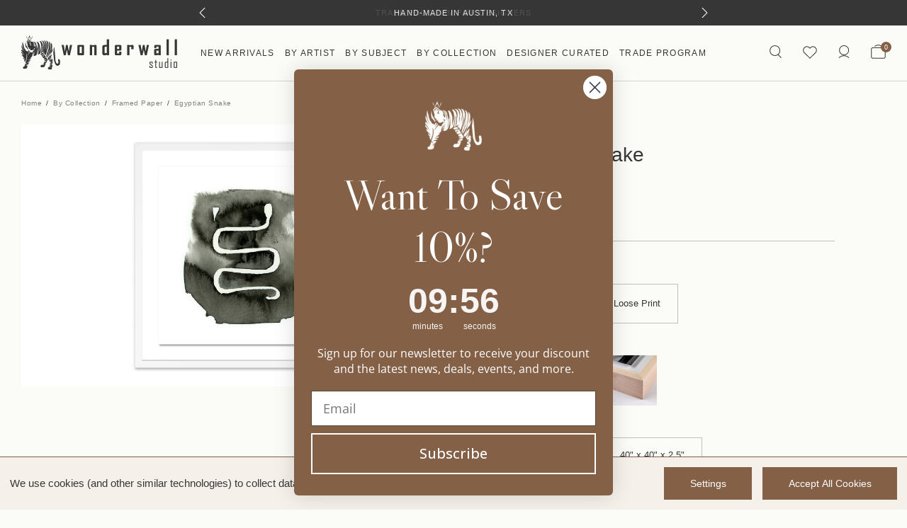

--- FILE ---
content_type: text/html; charset=UTF-8
request_url: https://wonderwallstudio.com/jess-engle-egyptian-snake/
body_size: 31847
content:

  
    

<!DOCTYPE html>
<html class="no-js" lang="en">
    <head>
        <title>Egyptian Snake - Wonderwall Studio</title>

        <link rel="preload" as="font" href="https://cdn11.bigcommerce.com/s-d0b406aohq/stencil/4b75ac00-a83c-013e-41e7-765aeb603615/e/49f3b520-81a6-013e-c89a-6a0502259f27/fonts/PPEiko-Medium.woff2" type="font/woff2" crossorigin="anonymous">
        <link rel="preload" as="font" href="https://cdn11.bigcommerce.com/s-d0b406aohq/stencil/4b75ac00-a83c-013e-41e7-765aeb603615/e/49f3b520-81a6-013e-c89a-6a0502259f27/fonts/PPEiko-Medium.woff" type="font/woff" crossorigin="anonymous">

        <link rel="preload" as="font" href="https://cdn11.bigcommerce.com/s-d0b406aohq/stencil/4b75ac00-a83c-013e-41e7-765aeb603615/e/49f3b520-81a6-013e-c89a-6a0502259f27/fonts/PPEiko-Regular.woff2" type="font/woff2" crossorigin="anonymous">
        <link rel="preload" as="font" href="https://cdn11.bigcommerce.com/s-d0b406aohq/stencil/4b75ac00-a83c-013e-41e7-765aeb603615/e/49f3b520-81a6-013e-c89a-6a0502259f27/fonts/PPEiko-Regular.woff" type="font/woff" crossorigin="anonymous">

        <link rel="preload" as="font" href="https://cdn11.bigcommerce.com/s-d0b406aohq/stencil/4b75ac00-a83c-013e-41e7-765aeb603615/e/49f3b520-81a6-013e-c89a-6a0502259f27/fonts/PPEiko-Heavy.woff2" type="font/woff2" crossorigin="anonymous">
        <link rel="preload" as="font" href="https://cdn11.bigcommerce.com/s-d0b406aohq/stencil/4b75ac00-a83c-013e-41e7-765aeb603615/e/49f3b520-81a6-013e-c89a-6a0502259f27/fonts/PPEiko-Heavy.woff" type="font/woff" crossorigin="anonymous">

        <link rel="preload" as="font" href="https://cdn11.bigcommerce.com/s-d0b406aohq/stencil/4b75ac00-a83c-013e-41e7-765aeb603615/e/49f3b520-81a6-013e-c89a-6a0502259f27/fonts/PPEiko-LightItalic.woff2" type="font/woff2" crossorigin="anonymous">
        <link rel="preload" as="font" href="https://cdn11.bigcommerce.com/s-d0b406aohq/stencil/4b75ac00-a83c-013e-41e7-765aeb603615/e/49f3b520-81a6-013e-c89a-6a0502259f27/fonts/PPEiko-LightItalic.woff" type="font/woff" crossorigin="anonymous">

        <link rel="preload" as="font" href="https://cdn11.bigcommerce.com/s-d0b406aohq/stencil/4b75ac00-a83c-013e-41e7-765aeb603615/e/49f3b520-81a6-013e-c89a-6a0502259f27/fonts/PPEiko-Thin.woff2" type="font/woff2" crossorigin="anonymous">
        <link rel="preload" as="font" href="https://cdn11.bigcommerce.com/s-d0b406aohq/stencil/4b75ac00-a83c-013e-41e7-765aeb603615/e/49f3b520-81a6-013e-c89a-6a0502259f27/fonts/PPEiko-Thin.woff" type="font/woff" crossorigin="anonymous">

        <link rel="preload" as="font" href="https://cdn11.bigcommerce.com/s-d0b406aohq/stencil/4b75ac00-a83c-013e-41e7-765aeb603615/e/49f3b520-81a6-013e-c89a-6a0502259f27/fonts/UniversalSansText-413.woff2" type="font/woff2" crossorigin="anonymous">
        <link rel="preload" as="font" href="https://cdn11.bigcommerce.com/s-d0b406aohq/stencil/4b75ac00-a83c-013e-41e7-765aeb603615/e/49f3b520-81a6-013e-c89a-6a0502259f27/fonts/UniversalSansText-413.woff" type="font/woff" crossorigin="anonymous">

        <link rel="preload" as="font" href="https://cdn11.bigcommerce.com/s-d0b406aohq/stencil/4b75ac00-a83c-013e-41e7-765aeb603615/e/49f3b520-81a6-013e-c89a-6a0502259f27/fonts/UniversalSansText-551.woff2" type="font/woff2" crossorigin="anonymous">
        <link rel="preload" as="font" href="https://cdn11.bigcommerce.com/s-d0b406aohq/stencil/4b75ac00-a83c-013e-41e7-765aeb603615/e/49f3b520-81a6-013e-c89a-6a0502259f27/fonts/UniversalSansText-551.woff" type="font/woff" crossorigin="anonymous">

        <link rel="dns-prefetch preconnect" href="https://cdn11.bigcommerce.com/s-d0b406aohq" crossorigin>
        <meta property="product:price:amount" content="148" /><meta property="product:price:currency" content="USD" /><meta property="og:url" content="https://wonderwallstudio.com/jess-engle-egyptian-snake/" /><meta property="og:site_name" content="Wonderwall Studio" /><meta name="keywords" content="Wall Decor, Fine Art Prints, Acrylic Trays, Framed Art"><link rel='canonical' href='https://wonderwallstudio.com/jess-engle-egyptian-snake/' /><meta name='platform' content='bigcommerce.stencil' /><meta property="og:type" content="product" />
<meta property="og:title" content="Egyptian Snake" />
<meta property="og:description" content="Wonderwall Studio is a boutique art gallery in Austin that combines art and technology to help you get premium-quality prints from artists around the world." />
<meta property="og:image" content="https://cdn11.bigcommerce.com/s-d0b406aohq/products/3682/images/12213/JEE073__99435.1618693289.500.750.jpg?c=2" />
<meta property="og:availability" content="instock" />
<meta property="pinterest:richpins" content="enabled" />
        
         

        <link href="https://cdn11.bigcommerce.com/s-d0b406aohq/product_images/favicon.png?t&#x3D;1528228578" rel="shortcut icon">
        <meta name="viewport" content="width=device-width, initial-scale=1, maximum-scale=5, user-scalable=yes">
        <style type="text/css" media="screen, print">                               
            @font-face {
                font-family: 'PP Eiko';
                src: url("https://cdn11.bigcommerce.com/s-d0b406aohq/stencil/4b75ac00-a83c-013e-41e7-765aeb603615/e/49f3b520-81a6-013e-c89a-6a0502259f27/fonts/PPEiko-Medium.woff2") format('woff2');
                src: url("https://cdn11.bigcommerce.com/s-d0b406aohq/stencil/4b75ac00-a83c-013e-41e7-765aeb603615/e/49f3b520-81a6-013e-c89a-6a0502259f27/fonts/PPEiko-Medium.woff") format('woff');
                font-weight: 500;
                font-style: normal;
                font-display: swap;
            } 
            @font-face {
                font-family: 'PP Eiko';
                src: url("https://cdn11.bigcommerce.com/s-d0b406aohq/stencil/4b75ac00-a83c-013e-41e7-765aeb603615/e/49f3b520-81a6-013e-c89a-6a0502259f27/fonts/PPEiko-Regular.woff2") format('woff2');
                src: url("https://cdn11.bigcommerce.com/s-d0b406aohq/stencil/4b75ac00-a83c-013e-41e7-765aeb603615/e/49f3b520-81a6-013e-c89a-6a0502259f27/fonts/PPEiko-Regular.woff") format('woff');
                font-weight: normal;
    font-style: normal;
    font-display: swap;
            } 
            @font-face {
    font-family: 'PP Eiko';
    src: url("https://cdn11.bigcommerce.com/s-d0b406aohq/stencil/4b75ac00-a83c-013e-41e7-765aeb603615/e/49f3b520-81a6-013e-c89a-6a0502259f27/fonts/PPEiko-LightItalic.woff2") format('woff2');
    src: url("https://cdn11.bigcommerce.com/s-d0b406aohq/stencil/4b75ac00-a83c-013e-41e7-765aeb603615/e/49f3b520-81a6-013e-c89a-6a0502259f27/fonts/PPEiko-LightItalic.woff") format('woff');
    font-weight: 300;
    font-style: italic;
    font-display: swap;
}
            @font-face {
                font-family: 'PP Eiko';
                src: url("https://cdn11.bigcommerce.com/s-d0b406aohq/stencil/4b75ac00-a83c-013e-41e7-765aeb603615/e/49f3b520-81a6-013e-c89a-6a0502259f27/fonts/PPEiko-Heavy.woff2") format('woff2');
                src: url("https://cdn11.bigcommerce.com/s-d0b406aohq/stencil/4b75ac00-a83c-013e-41e7-765aeb603615/e/49f3b520-81a6-013e-c89a-6a0502259f27/fonts/PPEiko-Heavy.woff") format('woff');
                font-weight: 900;
    font-style: normal;
    font-display: swap;
            }
            @font-face {
                font-family: 'PP Eiko';
                src: url("https://cdn11.bigcommerce.com/s-d0b406aohq/stencil/4b75ac00-a83c-013e-41e7-765aeb603615/e/49f3b520-81a6-013e-c89a-6a0502259f27/fonts/PPEiko-Thin.woff2") format('woff2');
                src: url("https://cdn11.bigcommerce.com/s-d0b406aohq/stencil/4b75ac00-a83c-013e-41e7-765aeb603615/e/49f3b520-81a6-013e-c89a-6a0502259f27/fonts/PPEiko-Thin.woff") format('woff');
                font-weight: 100;
    font-style: normal;
    font-display: swap;
            }  
            @font-face {
                font-family: 'Universal Sans Text 413';
                src: url("https://cdn11.bigcommerce.com/s-d0b406aohq/stencil/4b75ac00-a83c-013e-41e7-765aeb603615/e/49f3b520-81a6-013e-c89a-6a0502259f27/fonts/UniversalSansText-413.woff2") format('woff2');
                src: url("https://cdn11.bigcommerce.com/s-d0b406aohq/stencil/4b75ac00-a83c-013e-41e7-765aeb603615/e/49f3b520-81a6-013e-c89a-6a0502259f27/fonts/UniversalSansText-413.woff") format('woff');
                font-weight: normal;
    font-style: normal;
    font-display: swap;
            }  
            @font-face {
                font-family: 'Universal Sans Text 551';
                src: url("https://cdn11.bigcommerce.com/s-d0b406aohq/stencil/4b75ac00-a83c-013e-41e7-765aeb603615/e/49f3b520-81a6-013e-c89a-6a0502259f27/fonts/UniversalSansText-551.woff2") format('woff2');
                src: url("https://cdn11.bigcommerce.com/s-d0b406aohq/stencil/4b75ac00-a83c-013e-41e7-765aeb603615/e/49f3b520-81a6-013e-c89a-6a0502259f27/fonts/UniversalSansText-551.woff") format('woff');
                font-weight: 500;
    font-style: normal;
    font-display: swap;
            }         
        </style>

        <!-- Start VWO Async SmartCode -->
<link rel="preconnect" href="https://dev.visualwebsiteoptimizer.com" />
<script type='text/javascript' id='vwoCode'>
window._vwo_code || (function() {
var account_id=881917,
version=2.1,
settings_tolerance=2000,
hide_element='body',
hide_element_style = 'opacity:0 !important;filter:alpha(opacity=0) !important;background:none !important',
/* DO NOT EDIT BELOW THIS LINE */
f=false,w=window,d=document,v=d.querySelector('#vwoCode'),cK='_vwo_'+account_id+'_settings',cc={};try{var c=JSON.parse(localStorage.getItem('_vwo_'+account_id+'_config'));cc=c&&typeof c==='object'?c:{}}catch(e){}var stT=cc.stT==='session'?w.sessionStorage:w.localStorage;code={use_existing_jquery:function(){return typeof use_existing_jquery!=='undefined'?use_existing_jquery:undefined},library_tolerance:function(){return typeof library_tolerance!=='undefined'?library_tolerance:undefined},settings_tolerance:function(){return cc.sT||settings_tolerance},hide_element_style:function(){return'{'+(cc.hES||hide_element_style)+'}'},hide_element:function(){if(performance.getEntriesByName('first-contentful-paint')[0]){return''}return typeof cc.hE==='string'?cc.hE:hide_element},getVersion:function(){return version},finish:function(e){if(!f){f=true;var t=d.getElementById('_vis_opt_path_hides');if(t)t.parentNode.removeChild(t);if(e)(new Image).src='https://dev.visualwebsiteoptimizer.com/ee.gif?a='+account_id+e}},finished:function(){return f},addScript:function(e){var t=d.createElement('script');t.type='text/javascript';if(e.src){t.src=e.src}else{t.text=e.text}d.getElementsByTagName('head')[0].appendChild(t)},load:function(e,t){var i=this.getSettings(),n=d.createElement('script'),r=this;t=t||{};if(i){n.textContent=i;d.getElementsByTagName('head')[0].appendChild(n);if(!w.VWO||VWO.caE){stT.removeItem(cK);r.load(e)}}else{var o=new XMLHttpRequest;o.open('GET',e,true);o.withCredentials=!t.dSC;o.responseType=t.responseType||'text';o.onload=function(){if(t.onloadCb){return t.onloadCb(o,e)}if(o.status===200){_vwo_code.addScript({text:o.responseText})}else{_vwo_code.finish('&e=loading_failure:'+e)}};o.onerror=function(){if(t.onerrorCb){return t.onerrorCb(e)}_vwo_code.finish('&e=loading_failure:'+e)};o.send()}},getSettings:function(){try{var e=stT.getItem(cK);if(!e){return}e=JSON.parse(e);if(Date.now()>e.e){stT.removeItem(cK);return}return e.s}catch(e){return}},init:function(){if(d.URL.indexOf('__vwo_disable__')>-1)return;var e=this.settings_tolerance();w._vwo_settings_timer=setTimeout(function(){_vwo_code.finish();stT.removeItem(cK)},e);var t;if(this.hide_element()!=='body'){t=d.createElement('style');var i=this.hide_element(),n=i?i+this.hide_element_style():'',r=d.getElementsByTagName('head')[0];t.setAttribute('id','_vis_opt_path_hides');v&&t.setAttribute('nonce',v.nonce);t.setAttribute('type','text/css');if(t.styleSheet)t.styleSheet.cssText=n;else t.appendChild(d.createTextNode(n));r.appendChild(t)}else{t=d.getElementsByTagName('head')[0];var n=d.createElement('div');n.style.cssText='z-index: 2147483647 !important;position: fixed !important;left: 0 !important;top: 0 !important;width: 100% !important;height: 100% !important;background: white !important;';n.setAttribute('id','_vis_opt_path_hides');n.classList.add('_vis_hide_layer');t.parentNode.insertBefore(n,t.nextSibling)}var o='https://dev.visualwebsiteoptimizer.com/j.php?a='+account_id+'&u='+encodeURIComponent(d.URL)+'&vn='+version;if(w.location.search.indexOf('_vwo_xhr')!==-1){this.addScript({src:o})}else{this.load(o+'&x=true')}}};w._vwo_code=code;code.init();})();
</script>
<!-- End VWO Async SmartCode -->

<!-- Hotjar Tracking Code for https://wonderwallstudio.com/ -->


<script>
    (function(h,o,t,j,a,r){
        h.hj=h.hj||function(){(h.hj.q=h.hj.q||[]).push(arguments)};
        h._hjSettings={hjid:3419439,hjsv:6};
        a=o.getElementsByTagName('head')[0];
        r=o.createElement('script');r.async=1;
        r.src=t+h._hjSettings.hjid+j+h._hjSettings.hjsv;
        a.appendChild(r);
    })(window,document,'https://static.hotjar.com/c/hotjar-','.js?sv=');
</script>


        <script>
            document.documentElement.className = document.documentElement.className.replace('no-js', 'js');
        </script>

        <script>
    function browserSupportsAllFeatures() {
        return window.Promise
            && window.fetch
            && window.URL
            && window.URLSearchParams
            && window.WeakMap
            // object-fit support
            && ('objectFit' in document.documentElement.style);
    }

    function loadScript(src) {
        var js = document.createElement('script');
        js.src = src;
        js.onerror = function () {
            console.error('Failed to load polyfill script ' + src);
        };
        document.head.appendChild(js);
    }

    if (!browserSupportsAllFeatures()) {
        loadScript('https://cdn11.bigcommerce.com/s-d0b406aohq/stencil/4b75ac00-a83c-013e-41e7-765aeb603615/e/49f3b520-81a6-013e-c89a-6a0502259f27/dist/theme-bundle.polyfills.js');
    }
</script>
        <script>window.consentManagerTranslations = `{"locale":"en","locales":{"consent_manager.data_collection_warning":"en","consent_manager.accept_all_cookies":"en","consent_manager.gdpr_settings":"en","consent_manager.data_collection_preferences":"en","consent_manager.manage_data_collection_preferences":"en","consent_manager.use_data_by_cookies":"en","consent_manager.data_categories_table":"en","consent_manager.allow":"en","consent_manager.accept":"en","consent_manager.deny":"en","consent_manager.dismiss":"en","consent_manager.reject_all":"en","consent_manager.category":"en","consent_manager.purpose":"en","consent_manager.functional_category":"en","consent_manager.functional_purpose":"en","consent_manager.analytics_category":"en","consent_manager.analytics_purpose":"en","consent_manager.targeting_category":"en","consent_manager.advertising_category":"en","consent_manager.advertising_purpose":"en","consent_manager.essential_category":"en","consent_manager.esential_purpose":"en","consent_manager.yes":"en","consent_manager.no":"en","consent_manager.not_available":"en","consent_manager.cancel":"en","consent_manager.save":"en","consent_manager.back_to_preferences":"en","consent_manager.close_without_changes":"en","consent_manager.unsaved_changes":"en","consent_manager.by_using":"en","consent_manager.agree_on_data_collection":"en","consent_manager.change_preferences":"en","consent_manager.cancel_dialog_title":"en","consent_manager.privacy_policy":"en","consent_manager.allow_category_tracking":"en","consent_manager.disallow_category_tracking":"en"},"translations":{"consent_manager.data_collection_warning":"We use cookies (and other similar technologies) to collect data to improve your shopping experience.","consent_manager.accept_all_cookies":"Accept All Cookies","consent_manager.gdpr_settings":"Settings","consent_manager.data_collection_preferences":"Website Data Collection Preferences","consent_manager.manage_data_collection_preferences":"Manage Website Data Collection Preferences","consent_manager.use_data_by_cookies":" uses data collected by cookies and JavaScript libraries to improve your shopping experience.","consent_manager.data_categories_table":"The table below outlines how we use this data by category. To opt out of a category of data collection, select 'No' and save your preferences.","consent_manager.allow":"Allow","consent_manager.accept":"Accept","consent_manager.deny":"Deny","consent_manager.dismiss":"Dismiss","consent_manager.reject_all":"Reject all","consent_manager.category":"Category","consent_manager.purpose":"Purpose","consent_manager.functional_category":"Functional","consent_manager.functional_purpose":"Enables enhanced functionality, such as videos and live chat. If you do not allow these, then some or all of these functions may not work properly.","consent_manager.analytics_category":"Analytics","consent_manager.analytics_purpose":"Provide statistical information on site usage, e.g., web analytics so we can improve this website over time.","consent_manager.targeting_category":"Targeting","consent_manager.advertising_category":"Advertising","consent_manager.advertising_purpose":"Used to create profiles or personalize content to enhance your shopping experience.","consent_manager.essential_category":"Essential","consent_manager.esential_purpose":"Essential for the site and any requested services to work, but do not perform any additional or secondary function.","consent_manager.yes":"Yes","consent_manager.no":"No","consent_manager.not_available":"N/A","consent_manager.cancel":"Cancel","consent_manager.save":"Save","consent_manager.back_to_preferences":"Back to Preferences","consent_manager.close_without_changes":"You have unsaved changes to your data collection preferences. Are you sure you want to close without saving?","consent_manager.unsaved_changes":"You have unsaved changes","consent_manager.by_using":"By using our website, you're agreeing to our","consent_manager.agree_on_data_collection":"By using our website, you're agreeing to the collection of data as described in our ","consent_manager.change_preferences":"You can change your preferences at any time","consent_manager.cancel_dialog_title":"Are you sure you want to cancel?","consent_manager.privacy_policy":"Privacy Policy","consent_manager.allow_category_tracking":"Allow [CATEGORY_NAME] tracking","consent_manager.disallow_category_tracking":"Disallow [CATEGORY_NAME] tracking"}}`;</script>

        <script>
            window.lazySizesConfig = window.lazySizesConfig || {};
            window.lazySizesConfig.loadMode = 1;
        </script>
        <script async src="https://cdn11.bigcommerce.com/s-d0b406aohq/stencil/4b75ac00-a83c-013e-41e7-765aeb603615/e/49f3b520-81a6-013e-c89a-6a0502259f27/dist/theme-bundle.head_async.js"></script>
        
        
        
        <script async src="https://cdn11.bigcommerce.com/s-d0b406aohq/stencil/4b75ac00-a83c-013e-41e7-765aeb603615/e/49f3b520-81a6-013e-c89a-6a0502259f27/dist/theme-bundle.font.js"></script>

        <link data-stencil-stylesheet href="https://cdn11.bigcommerce.com/s-d0b406aohq/stencil/4b75ac00-a83c-013e-41e7-765aeb603615/e/49f3b520-81a6-013e-c89a-6a0502259f27/css/theme-e0319f40-cefe-013e-c3c5-2258268df3cf.css" rel="stylesheet">        
        <!-- Start Tracking Code for analytics_facebook -->

<script data-bc-cookie-consent="4" type="text/plain">
!function(f,b,e,v,n,t,s){if(f.fbq)return;n=f.fbq=function(){n.callMethod?n.callMethod.apply(n,arguments):n.queue.push(arguments)};if(!f._fbq)f._fbq=n;n.push=n;n.loaded=!0;n.version='2.0';n.queue=[];t=b.createElement(e);t.async=!0;t.src=v;s=b.getElementsByTagName(e)[0];s.parentNode.insertBefore(t,s)}(window,document,'script','https://connect.facebook.net/en_US/fbevents.js');

fbq('set', 'autoConfig', 'false', '716986238701753');
fbq('dataProcessingOptions', []);
fbq('init', '716986238701753', {"external_id":"8eaec421-6e3f-4a97-826d-7c3cd6c41e2a"});
fbq('set', 'agent', 'bigcommerce', '716986238701753');

function trackEvents() {
    var pathName = window.location.pathname;

    fbq('track', 'PageView', {}, "");

    // Search events start -- only fire if the shopper lands on the /search.php page
    if (pathName.indexOf('/search.php') === 0 && getUrlParameter('search_query')) {
        fbq('track', 'Search', {
            content_type: 'product_group',
            content_ids: [],
            search_string: getUrlParameter('search_query')
        });
    }
    // Search events end

    // Wishlist events start -- only fire if the shopper attempts to add an item to their wishlist
    if (pathName.indexOf('/wishlist.php') === 0 && getUrlParameter('added_product_id')) {
        fbq('track', 'AddToWishlist', {
            content_type: 'product_group',
            content_ids: []
        });
    }
    // Wishlist events end

    // Lead events start -- only fire if the shopper subscribes to newsletter
    if (pathName.indexOf('/subscribe.php') === 0 && getUrlParameter('result') === 'success') {
        fbq('track', 'Lead', {});
    }
    // Lead events end

    // Registration events start -- only fire if the shopper registers an account
    if (pathName.indexOf('/login.php') === 0 && getUrlParameter('action') === 'account_created') {
        fbq('track', 'CompleteRegistration', {}, "");
    }
    // Registration events end

    

    function getUrlParameter(name) {
        var cleanName = name.replace(/[\[]/, '\[').replace(/[\]]/, '\]');
        var regex = new RegExp('[\?&]' + cleanName + '=([^&#]*)');
        var results = regex.exec(window.location.search);
        return results === null ? '' : decodeURIComponent(results[1].replace(/\+/g, ' '));
    }
}

if (window.addEventListener) {
    window.addEventListener("load", trackEvents, false)
}
</script>
<noscript><img height="1" width="1" style="display:none" alt="null" src="https://www.facebook.com/tr?id=716986238701753&ev=PageView&noscript=1&a=plbigcommerce1.2&eid="/></noscript>

<!-- End Tracking Code for analytics_facebook -->

<!-- Start Tracking Code for analytics_googleanalytics4 -->

<script data-cfasync="false" src="https://cdn11.bigcommerce.com/shared/js/google_analytics4_bodl_subscribers-358423becf5d870b8b603a81de597c10f6bc7699.js" integrity="sha256-gtOfJ3Avc1pEE/hx6SKj/96cca7JvfqllWA9FTQJyfI=" crossorigin="anonymous"></script>
<script data-cfasync="false">
  (function () {
    window.dataLayer = window.dataLayer || [];

    function gtag(){
        dataLayer.push(arguments);
    }

    function initGA4(event) {
         function setupGtag() {
            function configureGtag() {
                gtag('js', new Date());
                gtag('set', 'developer_id.dMjk3Nj', true);
                gtag('config', 'G-421VLENVPG');
            }

            var script = document.createElement('script');

            script.src = 'https://www.googletagmanager.com/gtag/js?id=G-421VLENVPG';
            script.async = true;
            script.onload = configureGtag;

            document.head.appendChild(script);
        }

        setupGtag();

        if (typeof subscribeOnBodlEvents === 'function') {
            subscribeOnBodlEvents('G-421VLENVPG', true);
        }

        window.removeEventListener(event.type, initGA4);
    }

    gtag('consent', 'default', {"ad_storage":"denied","ad_user_data":"denied","ad_personalization":"denied","analytics_storage":"denied","functionality_storage":"denied"})
            

    var eventName = document.readyState === 'complete' ? 'consentScriptsLoaded' : 'DOMContentLoaded';
    window.addEventListener(eventName, initGA4, false);
  })()
</script>

<!-- End Tracking Code for analytics_googleanalytics4 -->

<!-- Start Tracking Code for analytics_siteverification -->

<meta name="google-site-verification" content="05t-z1VR6PDnylbedmOf89PO6ax100nPgh_V_PwqHp8" />
<meta name="google-site-verification" content="vu4nhnBHw0jiXyD56IFD4EaqPd5Z3woKUbArXZ4EdD0" />
<meta name="facebook-domain-verification" content="3ex0yk8gvxtgyaizahmb9dtyotukgr" />
<meta name="google-site-verification" content="YQtHoeJEpu-62V85Mq86kEF2h1eeKlOx_EaFTKm0LwA" />

<!-- End Tracking Code for analytics_siteverification -->


<script type="text/javascript" src="https://checkout-sdk.bigcommerce.com/v1/loader.js" defer ></script>
<script>window.consentManagerStoreConfig = function () { return {"storeName":"Wonderwall Studio","privacyPolicyUrl":"","writeKey":null,"improvedConsentManagerEnabled":true,"AlwaysIncludeScriptsWithConsentTag":true}; };</script>
<script type="text/javascript" src="https://cdn11.bigcommerce.com/shared/js/bodl-consent-32a446f5a681a22e8af09a4ab8f4e4b6deda6487.js" integrity="sha256-uitfaufFdsW9ELiQEkeOgsYedtr3BuhVvA4WaPhIZZY=" crossorigin="anonymous" defer></script>
<script type="text/javascript" src="https://cdn11.bigcommerce.com/shared/js/storefront/consent-manager-config-3013a89bb0485f417056882e3b5cf19e6588b7ba.js" defer></script>
<script type="text/javascript" src="https://cdn11.bigcommerce.com/shared/js/storefront/consent-manager-08633fe15aba542118c03f6d45457262fa9fac88.js" defer></script>
<script type="text/javascript">
var BCData = {"product_attributes":{"sku":"WWS.JEE073","upc":null,"mpn":null,"gtin":null,"weight":null,"base":true,"image":null,"price":{"without_tax":{"formatted":"$148","value":148,"currency":"USD"},"tax_label":"Tax","price_range":{"min":{"without_tax":{"formatted":"$148","value":148,"currency":"USD"},"tax_label":"Tax"},"max":{"without_tax":{"formatted":"$595","value":595,"currency":"USD"},"tax_label":"Tax"}}},"out_of_stock_behavior":"hide_option","out_of_stock_message":"Out of stock","available_modifier_values":[],"in_stock_attributes":[111,112,113,12819,12818,63672,63674,63675],"stock":null,"instock":true,"stock_message":null,"purchasable":true,"purchasing_message":null,"call_for_price_message":null}};
</script>
<!-- Start VWO Async SmartCode -->
<script type='text/javascript'>
 window._vwo_code = window._vwo_code || (function(){
 var account_id=627123,
 settings_tolerance=2000,
 library_tolerance=2500,
 use_existing_jquery=false,
 is_spa=1,
 hide_element='body',

 /* DO NOT EDIT BELOW THIS LINE */
 f=false,d=document,code={use_existing_jquery:function(){return use_existing_jquery;},library_tolerance:function(){return library_tolerance;},finish:function(){if(!f){f=true;var a=d.getElementById('_vis_opt_path_hides');if(a)a.parentNode.removeChild(a);}},finished:function(){return f;},load:function(a){var b=d.createElement('script');b.src=a;b.type='text/javascript';b.innerText;b.onerror=function(){_vwo_code.finish();};d.getElementsByTagName('head')[0].appendChild(b);},init:function(){
 window.settings_timer=setTimeout(function () {_vwo_code.finish() },settings_tolerance);var a=d.createElement('style'),b=hide_element?hide_element+'{opacity:0 !important;filter:alpha(opacity=0) !important;background:none !important;}':'',h=d.getElementsByTagName('head')[0];a.setAttribute('id','_vis_opt_path_hides');a.setAttribute('type','text/css');if(a.styleSheet)a.styleSheet.cssText=b;else a.appendChild(d.createTextNode(b));h.appendChild(a);this.load('https://dev.visualwebsiteoptimizer.com/j.php?a='+account_id+'&u='+encodeURIComponent(d.URL)+'&f='+(+is_spa)+'&r='+Math.random());return settings_timer; }};window._vwo_settings_timer = code.init(); return code; }());
 </script>
 <!-- End VWO Async SmartCode --><!-- Hotjar Tracking Code for https://wonderwallstudio.com/ -->
<script data-bc-cookie-consent="3" type="text/plain">
    (function(h,o,t,j,a,r){
        h.hj=h.hj||function(){(h.hj.q=h.hj.q||[]).push(arguments)};
        h._hjSettings={hjid:3419439,hjsv:6};
        a=o.getElementsByTagName('head')[0];
        r=o.createElement('script');r.async=1;
        r.src=t+h._hjSettings.hjid+j+h._hjSettings.hjsv;
        a.appendChild(r);
    })(window,document,'https://static.hotjar.com/c/hotjar-','.js?sv=');
</script><script src="https://code.jquery.com/jquery-3.7.1.min.js"></script>
<script src="https://cdnjs.cloudflare.com/ajax/libs/xlsx/0.17.0/xlsx.full.min.js"></script>
<script charset="UTF-8">
	let fileData;
    let ptype = 'product';
    
    if(ptype == 'product'){
    		let productid = '3682';    
            (async () => {  
                const url2 = `https://wonderwallstudio.com/content/product_dynamic_info/dynamic_info_${productid}.csv`; // Replace with your file URL
				console.log(url2)
                try {
                    const response = await fetch(url2);
                    const blob = await response.blob(); 
                    const file1 = new File([blob], `dynamic_info_${productid}.csv`, { type: 'text/csv' });
                   // console.log(file1);
                    //readFile(file);

                     const file = file1;
                        const reader = new FileReader();

                        reader.onload = function(e) {
                            const data = new Uint8Array(e.target.result);
                            const workbook = XLSX.read(data, { type: 'array' });

                            // Get the first sheet name
                            const sheetName = workbook.SheetNames[0];

                            // Convert the sheet to JSON
                            const jsonData = XLSX.utils.sheet_to_json(workbook.Sheets[sheetName]);

                            // Output JSON data
                            //document.getElementById('output').textContent = JSON.stringify(jsonData, null, 2);
                            // console.log(JSON.stringify(jsonData, null, 2));



                            let getData = JSON.stringify(jsonData, null, 2);

                    let a = {};
                    let allInfo = JSON.parse(getData);
                    // console.log(allInfo);
                    allInfo.length && allInfo.forEach((d) => {
                        a[d.SKU] = d["Description"];
                    });
                    fileData = a;

                    //  console.log(fileData);
                    // setProductInfo('WWS.WET054.AS.04C.05SM');


                             const targetNode = document.querySelector('[data-product-sku]');
 setProductInfo(targetNode.textContent);
const config = { childList: true, subtree: true };

const callback = function(mutationsList) {
    for (const mutation of mutationsList) {
        if (mutation.type === 'childList') {
            //console.log('Text changed to:', targetNode.textContent);
            // Add your custom logic here
            setProductInfo(targetNode.textContent);
        }
    }
};

const observer = new MutationObserver(callback);

observer.observe(targetNode, config);
                            
                            

                        };

                        reader.readAsArrayBuffer(file);


                } catch (error) {
                    console.error('Error fetching the CSV file:', error);
                }
            })();
        
       
        
    }

function setProductInfo(sku) {

    setTimeout(()=>{
        const cleanSKU = $.trim(sku);
        const x = $("[data-product-description]");
        if (fileData) {
            if (fileData[cleanSKU]) {
                let j = fileData[cleanSKU]; 
                j = j.replaceAll("giclÃ©","giclé");
                x.length && x.html(`<p>${j}</p>`);
            }
            // console.log(fileData[sku])
        } else {
            console.log("SKU Not Found");
            // if (x.length) x.html("<p>" + fileData["Default"] + "</p>");
        }
    },500);

} 

 window.setProductInfo = setProductInfo;
</script><script>
document.addEventListener("DOMContentLoaded", function() {
    try {
        const currentUrl = window.location.href;

        function cleanUrl(url) {
            const urlObj = new URL(url);
            const pathParts = urlObj.pathname.split('/');
            const cleanedPathParts = pathParts.filter(part => part !== 'page' && isNaN(part));
            const hadTrailingSlashInPath = urlObj.pathname.endsWith('/');
            let cleanedPath = cleanedPathParts.join('/');
            if (!cleanedPath.startsWith('/')) {
                cleanedPath = '/' + cleanedPath;
            }
            if (hadTrailingSlashInPath && !cleanedPath.endsWith('/')) {
                cleanedPath += '/';
            }
            return urlObj.origin + cleanedPath;
        }

        const cleanedUrl = cleanUrl(currentUrl);

        function setCanonicalLink(url) {
            let canonicalLink = document.querySelector('link[rel="canonical"]');
            if (!canonicalLink) {
                canonicalLink = document.createElement("link");
                canonicalLink.rel = "canonical";
                document.head.appendChild(canonicalLink);
            }
            if (canonicalLink.href !== url) {
                canonicalLink.href = url;
            }
        }

        if (cleanedUrl !== currentUrl) {
            setCanonicalLink(cleanedUrl);
        }

    } catch (error) {
        console.error("Error processing canonical:", error);
    }
}, false);
</script>

 <script data-cfasync="false" src="https://microapps.bigcommerce.com/bodl-events/1.9.4/index.js" integrity="sha256-Y0tDj1qsyiKBRibKllwV0ZJ1aFlGYaHHGl/oUFoXJ7Y=" nonce="" crossorigin="anonymous"></script>
 <script data-cfasync="false" nonce="">

 (function() {
    function decodeBase64(base64) {
       const text = atob(base64);
       const length = text.length;
       const bytes = new Uint8Array(length);
       for (let i = 0; i < length; i++) {
          bytes[i] = text.charCodeAt(i);
       }
       const decoder = new TextDecoder();
       return decoder.decode(bytes);
    }
    window.bodl = JSON.parse(decodeBase64("[base64]"));
 })()

 </script>

<script nonce="">
(function () {
    var xmlHttp = new XMLHttpRequest();

    xmlHttp.open('POST', 'https://bes.gcp.data.bigcommerce.com/nobot');
    xmlHttp.setRequestHeader('Content-Type', 'application/json');
    xmlHttp.send('{"store_id":"999706122","timezone_offset":"-5.0","timestamp":"2026-01-09T13:30:26.69548700Z","visit_id":"26543ace-eeec-4f06-9947-74b28c44e7f9","channel_id":1}');
})();
</script>
 



        <script>
            window.productImageSize = {
                zoomSize: "1280x1280",
                productSize: "500x659"
            }
        </script>

        
<!--Gorgias Chat Widget Start-->
<script id="gorgias-chat-widget-install-v3" 
    src="https://config.gorgias.chat/bundle-loader/01HB9QQAYX1XEYTH0GA0RPTSDW">
</script>
<!--Gorgias Chat Widget End-->


    </head>
    <body class="template-product    ">
        <svg data-src="https://cdn11.bigcommerce.com/s-d0b406aohq/stencil/4b75ac00-a83c-013e-41e7-765aeb603615/e/49f3b520-81a6-013e-c89a-6a0502259f27/img/icon-sprite.svg" class="icons-svg-sprite"></svg>

        <header class="header" role="banner"> 
    <div class="header-topbar">
     <div data-content-region="header_bottom--global"><div data-layout-id="883f7cb0-5113-4403-9109-0dafc276a832">       <div data-sub-layout-container="d8a202c5-5bee-4ac7-ab98-1410b37273e5" data-layout-name="Layout">
    <style data-container-styling="d8a202c5-5bee-4ac7-ab98-1410b37273e5">
        [data-sub-layout-container="d8a202c5-5bee-4ac7-ab98-1410b37273e5"] {
            box-sizing: border-box;
            display: flex;
            flex-wrap: wrap;
            z-index: 0;
            position: relative;
            height: ;
            padding-top: 0px;
            padding-right: 0px;
            padding-bottom: 0px;
            padding-left: 0px;
            margin-top: 0px;
            margin-right: 0px;
            margin-bottom: 0px;
            margin-left: 0px;
            border-width: 0px;
            border-style: solid;
            border-color: #333333;
        }

        [data-sub-layout-container="d8a202c5-5bee-4ac7-ab98-1410b37273e5"]:after {
            display: block;
            position: absolute;
            top: 0;
            left: 0;
            bottom: 0;
            right: 0;
            background-size: cover;
            z-index: auto;
        }
    </style>

    <div data-sub-layout="6cccaf72-49cb-4f32-9cbf-d074573aecd0">
        <style data-column-styling="6cccaf72-49cb-4f32-9cbf-d074573aecd0">
            [data-sub-layout="6cccaf72-49cb-4f32-9cbf-d074573aecd0"] {
                display: flex;
                flex-direction: column;
                box-sizing: border-box;
                flex-basis: 100%;
                max-width: 100%;
                z-index: 0;
                position: relative;
                height: ;
                padding-top: 0px;
                padding-right: 10.5px;
                padding-bottom: 0px;
                padding-left: 10.5px;
                margin-top: 0px;
                margin-right: 0px;
                margin-bottom: 0px;
                margin-left: 0px;
                border-width: 0px;
                border-style: solid;
                border-color: #333333;
                justify-content: center;
            }
            [data-sub-layout="6cccaf72-49cb-4f32-9cbf-d074573aecd0"]:after {
                display: block;
                position: absolute;
                top: 0;
                left: 0;
                bottom: 0;
                right: 0;
                background-size: cover;
                z-index: auto;
            }
            @media only screen and (max-width: 700px) {
                [data-sub-layout="6cccaf72-49cb-4f32-9cbf-d074573aecd0"] {
                    flex-basis: 100%;
                    max-width: 100%;
                }
            }
        </style>
        <div data-widget-id="5fe74f53-e881-4d63-9b1b-041827989710" data-placement-id="01f7008c-a408-4934-ad11-a1d01493a33e" data-placement-status="ACTIVE"><div class="top-section">
        <div>Free Shipping on All USA Orders</div>
        <div>Hand-made in Austin, TX</div>
        <div>Trade Program for Designers</div>
    </div>
</div>
    </div>
</div>

</div></div>
    </div> 
    <div class="header-middle">
        <a href="#" class="mobileMenu-toggle" data-mobile-menu-toggle="menu">
            <svg><use xlink:href="#icon-menu"></use></svg>
            <svg class="close"><use xlink:href="#icon-menu-close"></use></svg>
        </a>
            <div class="header-logo header-logo--center">
                <a href="https://wonderwallstudio.com/" class="header-logo__link" data-header-logo-link>
        <div class="header-logo-image-container">
            <img class="header-logo-image"
                 src="https://cdn11.bigcommerce.com/s-d0b406aohq/images/stencil/440x99/download_1_1727944422__13953.original.png"
                 srcset="https://cdn11.bigcommerce.com/s-d0b406aohq/images/stencil/440x99/download_1_1727944422__13953.original.png"
                 alt="Wonderwall Studio"
                 title="Wonderwall Studio">
        </div>
</a>
                <a href="https://wonderwallstudio.com/" class="header-logo__link hover-logo" data-header-logo-link>
                    <img src="/images/stencil/original/image-manager/hover-logo.png" alt="">
                    </a>
            </div>
        <div class="navPages-container" id="menu" data-menu>
            <nav class="navPages">    
    <ul class="navPages-list sf-menu">
        <li data-cateurl="https://wonderwallstudio.com/all-artwork.html" class="navPages-item">
             <a class="navPages-action needsclick activePage"
   href="https://wonderwallstudio.com/all-artwork.html"
   aria-label="New Arrivals"
>
    New Arrivals
</a>
            </li>
        <!---->
              
            <!--         -->
        <li data-cateurl="https://wonderwallstudio.com/categories/by-artist.html" class="navPages-item">
             <a class="navPages-action needsclick"
   href="https://wonderwallstudio.com/categories/by-artist.html"
   aria-label="By Artist"
>
    By Artist
</a>
            </li>
        <!---->
              
            <!--         -->
        <li data-cateurl="https://wonderwallstudio.com/categories/subject.html" class="navPages-item">
             <a class="navPages-action needsclick has-subMenu"
   href="https://wonderwallstudio.com/categories/subject.html">By Subject</a>
    <ul class="navPage-subMenu-list">
      <div class="links-inner">
      <div class="links-container">
        <div class="content-inner">  
          <h6>By Subject</h6>
          <ul class="submenu-link-list">      
              <li class="navPage-subMenu-item" data-id="306">                   
                  <a class="navPage-subMenu-action needsclick " href="https://wonderwallstudio.com/categories/by-subject/abstract.html" dataimgalt="Abstract" data-imgsrc="https://cdn11.bigcommerce.com/s-d0b406aohq/images/stencil/original/i/abstract__16629.original.jpg">Abstract</a>
              </li>
              <li class="navPage-subMenu-item" data-id="314">                   
                  <a class="navPage-subMenu-action needsclick " href="https://wonderwallstudio.com/categories/by-subject/architecture.html" dataimgalt="Architecture" data-imgsrc="https://cdn11.bigcommerce.com/s-d0b406aohq/images/stencil/original/b/architecture-1__47794.original.jpg">Architecture</a>
              </li>
              <li class="navPage-subMenu-item" data-id="308">                   
                  <a class="navPage-subMenu-action needsclick " href="https://wonderwallstudio.com/categories/by-subject/drawings.html" dataimgalt="Drawings" data-imgsrc="https://cdn11.bigcommerce.com/s-d0b406aohq/images/stencil/original/j/drawings__49544.original.jpg">Drawings</a>
              </li>
              <li class="navPage-subMenu-item" data-id="310">                   
                  <a class="navPage-subMenu-action needsclick " href="https://wonderwallstudio.com/categories/by-subject/geometric.html" dataimgalt="Geometric" data-imgsrc="https://cdn11.bigcommerce.com/s-d0b406aohq/images/stencil/original/k/geometric__82165.original.jpg">Geometric</a>
              </li>
              <li class="navPage-subMenu-item" data-id="309">                   
                  <a class="navPage-subMenu-action needsclick " href="https://wonderwallstudio.com/categories/by-subject/landscapes.html" dataimgalt="Landscapes" data-imgsrc="https://cdn11.bigcommerce.com/s-d0b406aohq/images/stencil/original/y/landscapes__25062.original.jpg">Landscapes</a>
              </li>
              <li class="navPage-subMenu-item" data-id="311">                   
                  <a class="navPage-subMenu-action needsclick " href="https://wonderwallstudio.com/categories/by-subject/mixed-media.html" dataimgalt="Mixed Media" data-imgsrc="https://cdn11.bigcommerce.com/s-d0b406aohq/images/stencil/original/t/mixed%20media__41061.original.jpg">Mixed Media</a>
              </li>
              <li class="navPage-subMenu-item" data-id="323">                   
                  <a class="navPage-subMenu-action needsclick " href="https://wonderwallstudio.com/categories/by-subject/muhammad-ali.html" dataimgalt="Muhammad Ali" data-imgsrc="https://cdn11.bigcommerce.com/s-d0b406aohq/images/stencil/original/g/muhammad%20ali__11460.original.jpg">Muhammad Ali</a>
              </li>
              <li class="navPage-subMenu-item" data-id="307">                   
                  <a class="navPage-subMenu-action needsclick " href="https://wonderwallstudio.com/categories/by-subject/photography.html" dataimgalt="Photography" data-imgsrc="https://cdn11.bigcommerce.com/s-d0b406aohq/images/stencil/original/t/photography__98579.original.jpg">Photography</a>
              </li>
              <li class="navPage-subMenu-item" data-id="312">                   
                  <a class="navPage-subMenu-action needsclick " href="https://wonderwallstudio.com/categories/by-subject/portraits.html" dataimgalt="Portraits" data-imgsrc="https://cdn11.bigcommerce.com/s-d0b406aohq/images/stencil/original/a/portraits__34269.original.jpg">Portraits</a>
              </li>
              <li class="navPage-subMenu-item" data-id="313">                   
                  <a class="navPage-subMenu-action needsclick " href="https://wonderwallstudio.com/categories/by-subject/seascapes.html" dataimgalt="Seascapes" data-imgsrc="https://cdn11.bigcommerce.com/s-d0b406aohq/images/stencil/original/y/seascapes__78316.original.jpg">Seascapes</a>
              </li>
              <li class="navPage-subMenu-item" data-id="318">                   
                  <a class="navPage-subMenu-action needsclick " href="https://wonderwallstudio.com/categories/by-subject/still-life.html" dataimgalt="Still Life" data-imgsrc="https://cdn11.bigcommerce.com/s-d0b406aohq/images/stencil/original/j/still%20life__96170.original.jpg">Still Life</a>
              </li>
          </ul>
          <a class="shop-all" href="https://wonderwallstudio.com/categories/subject.html">Shop All <svg><use href="#icon-Arrow"></use></svg></a>                       
        </div> 
        <div class="sub-category-img">
            <img src='https://cdn11.bigcommerce.com/s-d0b406aohq/images/stencil/original/i/abstract__16629.original.jpg' alt="Abstract">
        </div>
      </div>      
    </div>
    </ul>
            </li>
        <!---->
              
            <!--         -->
        <li data-cateurl="https://wonderwallstudio.com/categories/presentation.html" class="navPages-item">
             <a class="navPages-action needsclick has-subMenu"
   href="https://wonderwallstudio.com/categories/presentation.html">By Collection</a>
    <ul class="navPage-subMenu-list">
      <div class="links-inner">
      <div class="links-container">
        <div class="content-inner">  
          <h6>By Collection</h6>
          <ul class="submenu-link-list">      
              <li class="navPage-subMenu-item" data-id="282">                   
                  <a class="navPage-subMenu-action needsclick " href="https://wonderwallstudio.com/categories/by-presentation/texture-enhanced.html" dataimgalt="Texture Enhanced" data-imgsrc="https://cdn11.bigcommerce.com/s-d0b406aohq/images/stencil/original/t/texture%20enhanced__04419.original.jpg">Texture Enhanced</a>
              </li>
              <li class="navPage-subMenu-item" data-id="84">                   
                  <a class="navPage-subMenu-action needsclick " href="https://wonderwallstudio.com/categories/presentation/framed-paper.html" dataimgalt="Framed Paper" data-imgsrc="https://cdn11.bigcommerce.com/s-d0b406aohq/images/stencil/original/j/framed%20paper__80016.original.jpg">Framed Paper</a>
              </li>
              <li class="navPage-subMenu-item" data-id="256">                   
                  <a class="navPage-subMenu-action needsclick " href="https://wonderwallstudio.com/categories/by-presentation/chromaluxe.html" dataimgalt="ChromaLuxe" data-imgsrc="https://cdn11.bigcommerce.com/s-d0b406aohq/images/stencil/original/n/chromaluxe__68696.original.jpg">ChromaLuxe</a>
              </li>
              <li class="navPage-subMenu-item" data-id="255">                   
                  <a class="navPage-subMenu-action needsclick " href="https://wonderwallstudio.com/categories/by-presentation/clear-acrylic-shadowbox.html" dataimgalt="Clear Acrylic Shadowbox" data-imgsrc="https://cdn11.bigcommerce.com/s-d0b406aohq/images/stencil/original/l/arcylic%20shadowbox__04503.original.jpg">Clear Acrylic Shadowbox</a>
              </li>
              <li class="navPage-subMenu-item" data-id="302">                   
                  <a class="navPage-subMenu-action needsclick " href="https://wonderwallstudio.com/categories/by-collection/canvas-floater-framed.html" dataimgalt="Canvas Floater Framed" data-imgsrc="https://cdn11.bigcommerce.com/s-d0b406aohq/images/stencil/original/p/canvas%20floater%20framed__11122.original.jpg">Canvas Floater Framed</a>
              </li>
              <li class="navPage-subMenu-item" data-id="281">                   
                  <a class="navPage-subMenu-action needsclick " href="https://wonderwallstudio.com/categories/by-presentation/acrylic-trays.html" dataimgalt="Acrylic Trays" data-imgsrc="https://cdn11.bigcommerce.com/s-d0b406aohq/images/stencil/original/a/acrylic%20tray__33152.original.jpg">Acrylic Trays</a>
              </li>
              <li class="navPage-subMenu-item" data-id="257">                   
                  <a class="navPage-subMenu-action needsclick " href="https://wonderwallstudio.com/categories/by-presentation/colorful-acrylic-shadowbox.html" dataimgalt="Colorful Acrylic Shadowbox" data-imgsrc="https://cdn11.bigcommerce.com/s-d0b406aohq/images/stencil/original/o/colorful%20acrylic%20shadowbox__44240.original.jpg">Colorful Acrylic Shadowbox</a>
              </li>
              <li class="navPage-subMenu-item" data-id="304">                   
                  <a class="navPage-subMenu-action needsclick " href="https://wonderwallstudio.com/categories/by-presentation/loose-print.html" dataimgalt="Loose Print" data-imgsrc="https://cdn11.bigcommerce.com/s-d0b406aohq/images/stencil/original/g/loose%20prints.1__72751.original.jpg">Loose Print</a>
              </li>
          </ul>
          <a class="shop-all" href="https://wonderwallstudio.com/categories/presentation.html">Shop All <svg><use href="#icon-Arrow"></use></svg></a>                       
        </div> 
        <div class="sub-category-img">
            <img src='https://cdn11.bigcommerce.com/s-d0b406aohq/images/stencil/original/t/texture%20enhanced__04419.original.jpg' alt="Texture Enhanced">
        </div>
      </div>      
    </div>
    </ul>
            </li>
        <!---->
              
            <!--         -->
        <li data-cateurl="https://wonderwallstudio.com/categories/collection.html" class="navPages-item">
             <a class="navPages-action needsclick has-subMenu"
   href="https://wonderwallstudio.com/categories/collection.html">Designer Curated</a>
    <ul class="navPage-subMenu-list">
      <div class="links-inner">
      <div class="links-container">
        <div class="content-inner">  
          <h6>Designer Curated</h6>
          <ul class="submenu-link-list">      
              <li class="navPage-subMenu-item" data-id="321">                   
                  <a class="navPage-subMenu-action needsclick " href="https://wonderwallstudio.com/categories/designer-curated/getty-images-gallery.html" dataimgalt="Getty Images Gallery" data-imgsrc="https://cdn11.bigcommerce.com/s-d0b406aohq/images/stencil/original/o/getty%20images%20gallery%20designer%20curated__99196.original.jpg">Getty Images Gallery</a>
              </li>
              <li class="navPage-subMenu-item" data-id="322">                   
                  <a class="navPage-subMenu-action needsclick " href="https://wonderwallstudio.com/categories/designer-curated/getty-images-gallery-black-white.html" dataimgalt="Getty Images Gallery Black &amp; White" data-imgsrc="https://cdn11.bigcommerce.com/s-d0b406aohq/images/stencil/original/w/black%20%26%20white__87696.original.jpg">Getty Images Gallery Black &amp; White</a>
              </li>
              <li class="navPage-subMenu-item" data-id="295">                   
                  <a class="navPage-subMenu-action needsclick " href="https://wonderwallstudio.com/categories/by-collection/contemporary-abstracts.html" dataimgalt="Contemporary Abstracts" data-imgsrc="https://cdn11.bigcommerce.com/s-d0b406aohq/images/stencil/original/s/contemporary%20abstracts__41850.original.jpg">Contemporary Abstracts</a>
              </li>
              <li class="navPage-subMenu-item" data-id="305">                   
                  <a class="navPage-subMenu-action needsclick " href="https://wonderwallstudio.com/categories/by-collection/energizing-hues.html" dataimgalt="Energizing Hues" data-imgsrc="https://cdn11.bigcommerce.com/s-d0b406aohq/images/stencil/original/y/ans106-resized__44272.original.jpg">Energizing Hues</a>
              </li>
              <li class="navPage-subMenu-item" data-id="291">                   
                  <a class="navPage-subMenu-action needsclick " href="https://wonderwallstudio.com/categories/by-collection/flora-and-fauna.html" dataimgalt="Flora and Fauna" data-imgsrc="https://cdn11.bigcommerce.com/s-d0b406aohq/images/stencil/original/z/flora__70228.original.jpg">Flora and Fauna</a>
              </li>
              <li class="navPage-subMenu-item" data-id="298">                   
                  <a class="navPage-subMenu-action needsclick " href="https://wonderwallstudio.com/categories/by-collection/in-the-countryside.html" dataimgalt="In The Countryside" data-imgsrc="https://cdn11.bigcommerce.com/s-d0b406aohq/images/stencil/original/y/in%20the%20countryside__56159.original.jpg">In The Countryside</a>
              </li>
              <li class="navPage-subMenu-item" data-id="296">                   
                  <a class="navPage-subMenu-action needsclick " href="https://wonderwallstudio.com/categories/by-collection/monochromatic-mood.html" dataimgalt="Monochromatic Mood" data-imgsrc="https://cdn11.bigcommerce.com/s-d0b406aohq/images/stencil/original/b/new%20monochromatic__54329.original.jpg">Monochromatic Mood</a>
              </li>
              <li class="navPage-subMenu-item" data-id="324">                   
                  <a class="navPage-subMenu-action needsclick " href="https://wonderwallstudio.com/categories/designer-curated/bold-statements.html" dataimgalt="Bold Statements" data-imgsrc="https://cdn11.bigcommerce.com/s-d0b406aohq/images/stencil/original/u/tbg014%20bold%20statements__01401.original.jpg">Bold Statements</a>
              </li>
              <li class="navPage-subMenu-item" data-id="297">                   
                  <a class="navPage-subMenu-action needsclick " href="https://wonderwallstudio.com/categories/by-collection/serene-escape.html" dataimgalt="Serene Escape" data-imgsrc="https://cdn11.bigcommerce.com/s-d0b406aohq/images/stencil/original/f/serene%20escape__11170.original.jpg">Serene Escape</a>
              </li>
          </ul>
          <a class="shop-all" href="https://wonderwallstudio.com/categories/collection.html">Shop All <svg><use href="#icon-Arrow"></use></svg></a>                       
        </div> 
        <div class="sub-category-img">
            <img src='https://cdn11.bigcommerce.com/s-d0b406aohq/images/stencil/original/o/getty%20images%20gallery%20designer%20curated__99196.original.jpg' alt="Getty Images Gallery">
        </div>
      </div>      
    </div>
    </ul>
            </li>
        <!---->
              
            <!--         -->
        <li data-cateurl="https://wonderwallstudio.com/trade-program1/" class="navPages-item">
             <a class="navPages-action needsclick"
   href="https://wonderwallstudio.com/trade-program1/"
   aria-label="Trade Program"
>
    Trade Program
</a>
            </li>
        <!---->
              
            <!--         -->
    </ul>
</nav>
        </div>
        <div class="middle-right-section">
            <ul>
                <li>
                  <a class="mobile-search" href="javascript:void(0);" aria-label="Search icon" data-search="quickSearch" aria-controls="quickSearch" aria-expanded="false">
                      <svg class="search-svg"><use xlink:href="#icon-head-search"></use></svg>                      
                    </a>                  
                </li>
                <li>
                    <a class="" aria-label="Wishlist icon" href="/wishlist.php">
                        <svg><use xlink:href="#icon-head-heart"></use></svg>
                    </a>
                </li>
                <li>
                  <a class="account-icon"
                   href="/account.php?action&#x3D;order_status"
                   aria-label="/account.php?action&#x3D;order_status"
                ><svg><use xlink:href="#icon-head-account"></use></svg></a>
                </li>
                <li>
                  <a class="cart-icon"
                         data-cart-preview
                         data-dropdown="cart-preview-dropdown"
                         href="/cart.php"
                         aria-label="Bag with 0 items"
                      >
                          <span class="navUser-item-cartLabel"><svg><use xlink:href="#icon-head-cart"></use></svg></span>
                          <span class="countPill cart-quantity">()</span>
                      </a>
                      <div class="cart-dropdown dropdown-menu" id="cart-preview-dropdown" data-dropdown-content aria-hidden="true">                        
                    </div>
                </li>
                
              </ul>
        </div>
        <div class="searchbar-section">
            <div class="container">
            <div class="dropdown-custom quickSearch-section" id="quickSearch" aria-hidden="true" tabindex="-1" data-prevent-quick-search-close>
              <span class="search-close"><svg><use xlink:href="#icon-head-close"></use></svg></span>
<form class="form" onsubmit="return false" data-url="/search.php" data-quick-search-form>
        <fieldset class="form-fieldset">
            <div class="form-field">
                <label class="is-srOnly" for="nav-menu-quick-search">Search</label>
                <input class="form-input"
                       data-search-quick
                       name="nav-menu-quick-search"
                       id="nav-menu-quick-search"
                       data-error-message="Search field cannot be empty."
                       placeholder="Search the store"
                       autocomplete="off"
                >
                <button type="button" id="headerQuickSearchFormbtn" name="button">
                    <svg><use xlink:href="#icon-head-search"></use></svg>
                   </button>
            </div>
        </fieldset>
    </form>
    <section class="quickSearchResults" data-bind="html: results"></section>
    <p role="status"
       aria-live="polite"
       class="aria-description--hidden"
       data-search-aria-message-predefined-text="product results for"
    ></p>
            </div>
          </div>
          </div>
    </div>  
</header>
 
        <div class="body" id="main-content" data-currency-code="USD">
     
    
    <div class="container-large">
        <nav aria-label="Breadcrumb">
    <ol class="breadcrumbs">
                <li class="breadcrumb ">
                    <a class="breadcrumb-label"
                       href="https://wonderwallstudio.com/"
                       
                    >
                        <span>
                            Home
                            
                        </span>
                    </a>
                </li>
                <li class="breadcrumb ">
                    <a class="breadcrumb-label"
                       href="https://wonderwallstudio.com/categories/presentation.html"
                       
                    >
                        <span>
                            By Collection
                            
                        </span>
                    </a>
                </li>
                <li class="breadcrumb ">
                    <a class="breadcrumb-label"
                       href="https://wonderwallstudio.com/categories/presentation/framed-paper.html"
                       
                    >
                        <span>
                            Framed Paper
                            
                        </span>
                    </a>
                </li>
                <li class="breadcrumb is-active">
                    <a class="breadcrumb-label"
                       href="https://wonderwallstudio.com/jess-engle-egyptian-snake/"
                       aria-current="page"
                    >
                        <span>
                            Egyptian Snake
                            
                        </span>
                    </a>
                </li>
    </ol>
</nav>

<script type="application/ld+json">
{
    "@context": "https://schema.org",
    "@type": "BreadcrumbList",
    "itemListElement":
    [
        {
            "@type": "ListItem",
            "position": 1,
            "item": {
                "@id": "https://wonderwallstudio.com/",
                "name": "Home"
            }
        },
        {
            "@type": "ListItem",
            "position": 2,
            "item": {
                "@id": "https://wonderwallstudio.com/categories/presentation.html",
                "name": "By Collection"
            }
        },
        {
            "@type": "ListItem",
            "position": 3,
            "item": {
                "@id": "https://wonderwallstudio.com/categories/presentation/framed-paper.html",
                "name": "Framed Paper"
            }
        },
        {
            "@type": "ListItem",
            "position": 4,
            "item": {
                "@id": "https://wonderwallstudio.com/jess-engle-egyptian-snake/",
                "name": "Egyptian Snake"
            }
        }
    ]
}
</script>

    </div>

    <div>
        


<div class="productView"
    data-event-type="product"
    data-entity-id="3682"
    data-name="Egyptian Snake"
    data-product-category="
        New Arrivals, 
            By Collection, 
            By Subject, 
            By Collection/Framed Paper, 
            By Style, 
            By Style/Abstract, 
            By Style/Minimal, 
            By Style/Painting
    "
    data-product-brand="Jess Engle"
    data-product-price="
            148
"
    data-product-variant="single-product-option">


    <section class="productView-images" data-image-gallery>
        <figure class="productView-image"
                data-image-gallery-main
                data-zoom-image="https://cdn11.bigcommerce.com/s-d0b406aohq/images/stencil/1280x1280/products/3682/12213/JEE073__99435.1618693289.jpg?c=2"
                >
                    <div class="productView-img-container default-image">
                        <a href="https://cdn11.bigcommerce.com/s-d0b406aohq/images/stencil/1280x1280/products/3682/12213/JEE073__99435.1618693289.jpg?c=2"
                            >

                            <img src="https://cdn11.bigcommerce.com/s-d0b406aohq/images/stencil/500x659/products/3682/12213/JEE073__99435.1618693289.jpg?c=2" alt="Egyptian Snake" title="Egyptian Snake" data-sizes="auto"
    srcset="https://cdn11.bigcommerce.com/s-d0b406aohq/images/stencil/80w/products/3682/12213/JEE073__99435.1618693289.jpg?c=2"
data-srcset="https://cdn11.bigcommerce.com/s-d0b406aohq/images/stencil/80w/products/3682/12213/JEE073__99435.1618693289.jpg?c=2 80w, https://cdn11.bigcommerce.com/s-d0b406aohq/images/stencil/160w/products/3682/12213/JEE073__99435.1618693289.jpg?c=2 160w, https://cdn11.bigcommerce.com/s-d0b406aohq/images/stencil/320w/products/3682/12213/JEE073__99435.1618693289.jpg?c=2 320w, https://cdn11.bigcommerce.com/s-d0b406aohq/images/stencil/640w/products/3682/12213/JEE073__99435.1618693289.jpg?c=2 640w, https://cdn11.bigcommerce.com/s-d0b406aohq/images/stencil/960w/products/3682/12213/JEE073__99435.1618693289.jpg?c=2 960w, https://cdn11.bigcommerce.com/s-d0b406aohq/images/stencil/1280w/products/3682/12213/JEE073__99435.1618693289.jpg?c=2 1280w, https://cdn11.bigcommerce.com/s-d0b406aohq/images/stencil/1920w/products/3682/12213/JEE073__99435.1618693289.jpg?c=2 1920w, https://cdn11.bigcommerce.com/s-d0b406aohq/images/stencil/2560w/products/3682/12213/JEE073__99435.1618693289.jpg?c=2 2560w"

class="lazyload productView-image--default"

data-main-image height&#x3D;&#x27;434&#x27; width&#x3D;&#x27;434&#x27; />
                        </a>
                    </div>
        </figure>
        <ul class="productView-thumbnails defultlist  "
            >
            <li class="productView-thumbnail" data-idx=0>
                <a class="productView-thumbnail-link"
                    href="https://cdn11.bigcommerce.com/s-d0b406aohq/images/stencil/1280x1280/products/3682/12213/JEE073__99435.1618693289.jpg?c=2" data-image-gallery-item
                    data-image-gallery-new-image-url="https://cdn11.bigcommerce.com/s-d0b406aohq/images/stencil/500x659/products/3682/12213/JEE073__99435.1618693289.jpg?c=2"
                    data-image-gallery-new-image-srcset="https://cdn11.bigcommerce.com/s-d0b406aohq/images/stencil/80w/products/3682/12213/JEE073__99435.1618693289.jpg?c=2 80w, https://cdn11.bigcommerce.com/s-d0b406aohq/images/stencil/160w/products/3682/12213/JEE073__99435.1618693289.jpg?c=2 160w, https://cdn11.bigcommerce.com/s-d0b406aohq/images/stencil/320w/products/3682/12213/JEE073__99435.1618693289.jpg?c=2 320w, https://cdn11.bigcommerce.com/s-d0b406aohq/images/stencil/640w/products/3682/12213/JEE073__99435.1618693289.jpg?c=2 640w, https://cdn11.bigcommerce.com/s-d0b406aohq/images/stencil/960w/products/3682/12213/JEE073__99435.1618693289.jpg?c=2 960w, https://cdn11.bigcommerce.com/s-d0b406aohq/images/stencil/1280w/products/3682/12213/JEE073__99435.1618693289.jpg?c=2 1280w, https://cdn11.bigcommerce.com/s-d0b406aohq/images/stencil/1920w/products/3682/12213/JEE073__99435.1618693289.jpg?c=2 1920w, https://cdn11.bigcommerce.com/s-d0b406aohq/images/stencil/2560w/products/3682/12213/JEE073__99435.1618693289.jpg?c=2 2560w"
                    data-image-gallery-zoom-image-url="https://cdn11.bigcommerce.com/s-d0b406aohq/images/stencil/1280x1280/products/3682/12213/JEE073__99435.1618693289.jpg?c=2">
                    <img src="https://cdn11.bigcommerce.com/s-d0b406aohq/images/stencil/50x50/products/3682/12213/JEE073__99435.1618693289.jpg?c=2" alt="Egyptian Snake" title="Egyptian Snake" data-sizes="auto"
    srcset="https://cdn11.bigcommerce.com/s-d0b406aohq/images/stencil/80w/products/3682/12213/JEE073__99435.1618693289.jpg?c=2"
data-srcset="https://cdn11.bigcommerce.com/s-d0b406aohq/images/stencil/80w/products/3682/12213/JEE073__99435.1618693289.jpg?c=2 80w, https://cdn11.bigcommerce.com/s-d0b406aohq/images/stencil/160w/products/3682/12213/JEE073__99435.1618693289.jpg?c=2 160w, https://cdn11.bigcommerce.com/s-d0b406aohq/images/stencil/320w/products/3682/12213/JEE073__99435.1618693289.jpg?c=2 320w, https://cdn11.bigcommerce.com/s-d0b406aohq/images/stencil/640w/products/3682/12213/JEE073__99435.1618693289.jpg?c=2 640w, https://cdn11.bigcommerce.com/s-d0b406aohq/images/stencil/960w/products/3682/12213/JEE073__99435.1618693289.jpg?c=2 960w, https://cdn11.bigcommerce.com/s-d0b406aohq/images/stencil/1280w/products/3682/12213/JEE073__99435.1618693289.jpg?c=2 1280w, https://cdn11.bigcommerce.com/s-d0b406aohq/images/stencil/1920w/products/3682/12213/JEE073__99435.1618693289.jpg?c=2 1920w, https://cdn11.bigcommerce.com/s-d0b406aohq/images/stencil/2560w/products/3682/12213/JEE073__99435.1618693289.jpg?c=2 2560w"

class="lazyload"

height&#x3D;&#x27;80&#x27; width&#x3D;&#x27;80&#x27; />
                </a>
            </li>
        </ul>
    </section>

    <section class="productView-details">
        <div class="productView-product">
            <h1 class="productView-title">Egyptian Snake</h1>
                <h2 class="productView-brand">
                    <a href="https://wonderwallstudio.com/jess-engle/"><span>By&nbsp;</span>Jess Engle</a>
                </h2>

            <div class="productview-price-main">
                <div class="productView-price">
                        
            <div class="price-section price-section--withoutTax rrp-price--withoutTax" style="display: none;">
            <span>
                    MSRP:
            </span>
            <span data-product-rrp-price-without-tax class="price price--rrp">
                
            </span>
        </div>
    <div class="price-section price-section--withoutTax non-sale-price--withoutTax" style="display: none;">
        <span>
                Was:
        </span>
        <span data-product-non-sale-price-without-tax class="price price--non-sale">
            
        </span>
    </div>
    <div class="price-section price-section--withoutTax">
        <span class="price-label"></span>
        <span class="price-now-label" style="display: none;">
                Sale
        </span>
        <span data-product-price-without-tax class="price price--withoutTax">$148 - $595</span>
    </div>

     <div class="price-section price-section--saving price" style="display: none;">
            <span class="price">(You save</span>
            <span data-product-price-saved class="price price--saving">
                
            </span>
            <span class="price">)</span>
     </div>
                </div>
                
                <div class="texture-enhanced">

                </div>
               
                
            </div>
            <div class="productView-rating">
            </div>

        </div>
        <div class="productView-options">
            <form class="form" method="post" action="https://wonderwallstudio.com/cart.php" enctype="multipart/form-data"
                  data-cart-item-add>
                <input type="hidden" name="action" value="add">
                <input type="hidden" name="product_id" value="3682"/>
                

                            <div class="productView-optionsGrid">
                                <div class="presentation">
                                    <label class="present form-label">Presentation:</label>
                                </div>
                                <div class="custom_swatch_tab">

                                    <span class="tab_label onee active" swatch-value="Acrylic">Acrylic
                                        Shadowbox</span>

                                    <span class="tab_label one" swatch-value="Paper">Framed Paper</span>

                                    <span class="tab_label two" swatch-value="Paper">Framed Canvas</span>


                                    <span class="tab_label three" swatch-value="Texture Enhanced">Texture
                                        Enhanced</span>
                                    <span class="tab_label four" swatch-value="Loose Print">Loose Print</span>
                                </div>

                                
                                <div class="product_options_main" data-product-option-change
                                    style="display:block;">
                                    <div class="form-field Frame Color - FP" data-product-attribute="swatch" role="radiogroup" aria-labelledby="swatchGroup_7710" data-frame-color>
    <label class="form-label form-label--alternate form-label--inlineSmall" id="swatchGroup_7710">
        Frame Color - FP:
        <span data-option-value></span>

        <small>
    Optional
</small>
    </label>
    <span
        class="swatch-option-message aria-description--hidden u-hidden">
        Selected Frame Color - FP is
    </span>

        <input
            class="form-radio"
            type="radio"
            name="attribute[7710]"
            value=""
            id="attribute_swatch_7710_none"
            checked="checked"
            aria-label="None"
        >

    <div class="form-option-wrapper">
        <input class="form-radio"
               type="radio"
               name="attribute[7710]"
               value="111"
               id="attribute_swatch_7710_111"
               
               
               aria-label="White"
        >
        <label class="form-option form-option-swatch" for="attribute_swatch_7710_111" data-product-attribute-value="111">
                <span class='form-option-variant form-option-variant--pattern' title="White" style="background-image: url('https://cdn11.bigcommerce.com/s-d0b406aohq/images/stencil/71x71/attribute_value_images/111.preview.jpg?t=1534114981');"></span>
                <span class="form-option-expanded">
                    <span class="form-option-image" style="background-image: url('https://cdn11.bigcommerce.com/s-d0b406aohq/images/stencil/original/attribute_value_images/111.preview.jpg?t=1534114981');"></span>
                </span>
        </label>
    </div>
    <div class="form-option-wrapper">
        <input class="form-radio"
               type="radio"
               name="attribute[7710]"
               value="112"
               id="attribute_swatch_7710_112"
               
               
               aria-label="Black"
        >
        <label class="form-option form-option-swatch" for="attribute_swatch_7710_112" data-product-attribute-value="112">
                <span class='form-option-variant form-option-variant--pattern' title="Black" style="background-image: url('https://cdn11.bigcommerce.com/s-d0b406aohq/images/stencil/71x71/attribute_value_images/112.preview.jpg?t=1534114981');"></span>
                <span class="form-option-expanded">
                    <span class="form-option-image" style="background-image: url('https://cdn11.bigcommerce.com/s-d0b406aohq/images/stencil/original/attribute_value_images/112.preview.jpg?t=1534114981');"></span>
                </span>
        </label>
    </div>
    <div class="form-option-wrapper">
        <input class="form-radio"
               type="radio"
               name="attribute[7710]"
               value="113"
               id="attribute_swatch_7710_113"
               
               
               aria-label="Natural"
        >
        <label class="form-option form-option-swatch" for="attribute_swatch_7710_113" data-product-attribute-value="113">
                <span class='form-option-variant form-option-variant--pattern' title="Natural" style="background-image: url('https://cdn11.bigcommerce.com/s-d0b406aohq/images/stencil/71x71/attribute_value_images/113.preview.jpg?t=1534114981');"></span>
                <span class="form-option-expanded">
                    <span class="form-option-image" style="background-image: url('https://cdn11.bigcommerce.com/s-d0b406aohq/images/stencil/original/attribute_value_images/113.preview.jpg?t=1534114981');"></span>
                </span>
        </label>
    </div>
</div>

                                    <div class="form-field Dimensions (W x H x D) - FP" data-product-attribute="set-rectangle" role="radiogroup" aria-labelledby="rectangle-group-label">
    <label class="form-label form-label--alternate form-label--inlineSmall" id="rectangle-group-label">
        Dimensions (W x H x D) - FP:
        <span data-option-value></span>

        <small>
    Optional
</small>
    </label>

        <input
            class="form-radio"
            type="radio"
            id="attribute_rectangle__7711_none"
            name="attribute[7711]"
            value=""
            checked=""
        >

    <div class="form-option-wrapper 24-x-24-x-1-5">    
        <input
            class="form-radio"
            type="radio"
            id="attribute_rectangle__7711_12819"
            name="attribute[7711]"
            value="12819"
            
        >
        <label class="form-option" for="attribute_rectangle__7711_12819" data-product-attribute-value="12819">
            <span class="form-option-variant">24&quot; x 24&quot; x 1.5&quot;</span>
        </label>
    </div>
    <div class="form-option-wrapper 40-x-40-x-2-5">    
        <input
            class="form-radio"
            type="radio"
            id="attribute_rectangle__7711_12818"
            name="attribute[7711]"
            value="12818"
            
        >
        <label class="form-option" for="attribute_rectangle__7711_12818" data-product-attribute-value="12818">
            <span class="form-option-variant">40&quot; x 40&quot; x 2.5&quot;</span>
        </label>
    </div>
</div>

                                    <div class="form-field Print Only - LP" data-product-attribute="swatch" role="radiogroup" aria-labelledby="swatchGroup_26899" >
    <label class="form-label form-label--alternate form-label--inlineSmall" id="swatchGroup_26899">
        Print Only - LP:
        <span data-option-value></span>

        <small>
    Optional
</small>
    </label>
    <span
        class="swatch-option-message aria-description--hidden u-hidden">
        Selected Print Only - LP is
    </span>

        <input
            class="form-radio"
            type="radio"
            name="attribute[26899]"
            value=""
            id="attribute_swatch_26899_none"
            checked="checked"
            aria-label="None"
        >

    <div class="form-option-wrapper">
        <input class="form-radio"
               type="radio"
               name="attribute[26899]"
               value="63672"
               id="attribute_swatch_26899_63672"
               
               
               aria-label="No Frame"
        >
        <label class="form-option form-option-swatch" for="attribute_swatch_26899_63672" data-product-attribute-value="63672">
                <span class='form-option-variant form-option-variant--pattern' title="No Frame" style="background-image: url('https://cdn11.bigcommerce.com/s-d0b406aohq/images/stencil/71x71/attribute_value_images/63672.preview.png?t=1715673609');"></span>
                <span class="form-option-expanded">
                    <span class="form-option-image" style="background-image: url('https://cdn11.bigcommerce.com/s-d0b406aohq/images/stencil/original/attribute_value_images/63672.preview.png?t=1715673609');"></span>
                </span>
        </label>
    </div>
</div>

                                    <div class="form-field Dimensions (W x H ) - LP" data-product-attribute="set-rectangle" role="radiogroup" aria-labelledby="rectangle-group-label">
    <label class="form-label form-label--alternate form-label--inlineSmall" id="rectangle-group-label">
        Dimensions (W x H ) - LP:
        <span data-option-value></span>

        <small>
    Optional
</small>
    </label>

        <input
            class="form-radio"
            type="radio"
            id="attribute_rectangle__26900_none"
            name="attribute[26900]"
            value=""
            checked=""
        >

    <div class="form-option-wrapper 19-x-19">    
        <input
            class="form-radio"
            type="radio"
            id="attribute_rectangle__26900_63674"
            name="attribute[26900]"
            value="63674"
            
        >
        <label class="form-option" for="attribute_rectangle__26900_63674" data-product-attribute-value="63674">
            <span class="form-option-variant">19&quot; x 19&quot;</span>
        </label>
    </div>
    <div class="form-option-wrapper 33-x-33">    
        <input
            class="form-radio"
            type="radio"
            id="attribute_rectangle__26900_63675"
            name="attribute[26900]"
            value="63675"
            
        >
        <label class="form-option" for="attribute_rectangle__26900_63675" data-product-attribute-value="63675">
            <span class="form-option-variant">33&quot; x 33&quot;</span>
        </label>
    </div>
</div>

                                </div>

                                

                                <div id="add-to-cart-wrapper" class="add-to-cart-wrapper" >
        
        <div class="form-field form-field--increments">
            <label class="form-label form-label--alternate"
                   for="qty[]">Qty:</label>
                <div class="form-increment" data-quantity-change>
                    <button class="button button--icon" data-action="dec">
                        <span class="is-srOnly">Decrease Quantity of Egyptian Snake</span>
                        <i class="icon" aria-hidden="true">
                            <svg>
                                <use href="#icon-minus"/>
                            </svg>
                        </i>
                    </button>
                    <input class="form-input form-input--incrementTotal"
                           id="qty[]"
                           name="qty[]"
                           type="tel"
                           value="1"
                           data-quantity-min="0"
                           data-quantity-max="0"
                           min="1"
                           pattern="[0-9]*"
                           aria-live="polite">
                    <button class="button button--icon" data-action="inc">
                        <span class="is-srOnly">Increase Quantity of Egyptian Snake</span>
                        <i class="icon" aria-hidden="true">
                            <svg>
                                <use href="#icon-plus"/>
                            </svg>
                        </i>
                    </button>
                </div>
        </div>

    <div class="alertBox productAttributes-message" style="display:none">
        <div class="alertBox-column alertBox-icon">
            <icon glyph="ic-success" class="icon" aria-hidden="true"><svg xmlns="http://www.w3.org/2000/svg" width="24" height="24" viewBox="0 0 24 24"><path d="M12 2C6.48 2 2 6.48 2 12s4.48 10 10 10 10-4.48 10-10S17.52 2 12 2zm1 15h-2v-2h2v2zm0-4h-2V7h2v6z"></path></svg></icon>
        </div>
        <p class="alertBox-column alertBox-message"></p>
    </div>
        <div class="add-to-cart-buttons ">
            <div class="form-action">
                <button type="submit" id="form-action-addToCart"
                data-wait-message="Adding to Bag…"
                class="button button--primary button--large">
                Add to Bag
                <svg><use href="#icon-right-arrow"></use></svg>
                </button>
                <span class="product-status-message aria-description--hidden">Adding to Bag… The item has been added</span>
            </div>
                <div class="add-to-cart-wallet-buttons" data-add-to-cart-wallet-buttons>    <div id=bc-smart-payment-buttons_696102f336460>
<script type="text/javascript">
    (function() {
        let productData = null;

        init();

        function init() {
            const buttonsContainerId = 'bc-smart-payment-buttons_696102f336460';
            const smartButtonsContainer = document.getElementById(buttonsContainerId);

            if (!smartButtonsContainer) {
                return;
            }

            const appLoadingProps = {
                checkoutKitLoaderScriptPath: 'https://checkout-sdk.bigcommerce.com/v1/loader.js',
                microAppJsFilesPaths: JSON.parse('["https:\/\/microapps.bigcommerce.com\/smart-payment-buttons\/js\/runtime-ead45ca4.js","https:\/\/microapps.bigcommerce.com\/smart-payment-buttons\/js\/vendors-13b050f2.js","https:\/\/microapps.bigcommerce.com\/smart-payment-buttons\/js\/smart-payment-buttons-ee781486.js"]'),
            }

            const smartPaymentButtonsProps = {
                buyNowInitializeOptions: {
                    getBuyNowCartRequestBody: getBuyNowCartRequestBody,
                    storefrontApiToken: 'eyJ0eXAiOiJKV1QiLCJhbGciOiJFUzI1NiJ9.[base64].0ZQrY3LMhrSvBj1bMx5L3fmH759Xww_AOLt6mdYEobKqiieCOCTGWxf_49cPvYPN5vhR7B0MxXq6X2BpXPB52w',
                },
                containerId: buttonsContainerId,
                currencyCode: 'USD',
                showMoreButtonLabel: 'More payment options',
                smartPaymentButtons: JSON.parse('[{"gatewayId":"googlepayauthorizenet","methodId":"googlepay","initializationOptions":{"style":{"size":"medium","color":"black","shape":null,"label":null,"height":null}},"sortOrder":0}]'),
                storeSettings: {
                    host: 'https://wonderwallstudio.com',
                    locale: '',
                },
                visibleBaseButtonsCount: Number('1'),
                confirmationPageRedirectUrl: '/checkout/order-confirmation',
                requiresShipping: Boolean('1'),
            };

            document.addEventListener('onProductUpdate', (e) => {
                productData = e.detail.productDetails;
                productData.quantity = productData.quantity || 1;
            }, false);

            appInit(appLoadingProps, smartPaymentButtonsProps);
        }

        /**
         *
         * Get 'buy now' cart data functions
         *
         * */
        function getBuyNowCartRequestBody() {
            return {
                lineItems: [productData],
                source: 'BUY_NOW',
            };
        }

        /**
         *
         * App initialization
         *
         * */
        function appInit(appLoadingProps, smartPaymentButtonsProps) {
            const { checkoutKitLoaderScriptPath, microAppJsFilesPaths } = appLoadingProps;

            if (window.checkoutKitLoader) {
                initializeSmartPaymentButtonsApp(microAppJsFilesPaths, smartPaymentButtonsProps);
            } else {
                createScriptTag(
                    checkoutKitLoaderScriptPath,
                    () => initializeSmartPaymentButtonsApp(microAppJsFilesPaths, smartPaymentButtonsProps)
                );
            }
        }

        function initializeSmartPaymentButtonsApp(microAppJsFilesPaths, smartPaymentButtonsProps) {
            if (
                window.BigCommerce
                && window.BigCommerce.initializeSmartPaymentButtons
                && typeof window.BigCommerce.initializeSmartPaymentButtons === 'function'
            ) {
                window.BigCommerce.initializeSmartPaymentButtons(smartPaymentButtonsProps);
            } else {
                loadScripts(
                    microAppJsFilesPaths,
                    () => window.BigCommerce.initializeSmartPaymentButtons(smartPaymentButtonsProps)
                );
            }
        }

        function createScriptTag(src, onLoad) {
            const scriptTag = document.createElement('script');
            scriptTag.type = 'text/javascript';
            scriptTag.defer = true;
            scriptTag.async = false;
            scriptTag.crossorigin = true;
            scriptTag.src = src;
            if (onLoad) {
                scriptTag.onload = onLoad;
            }
            document.head.appendChild(scriptTag);
        }

        function loadScripts(scripts, onLoadEnd) {
            const script = scripts[0];
            const scriptsToLoad = scripts.slice(1);

            createScriptTag(script, () => {
                if (scriptsToLoad.length > 0) {
                    loadScripts(scriptsToLoad, onLoadEnd);
                } else {
                    onLoadEnd();
                }
            });
        }
    })();
</script>
</div>

</div>
        </div>
</div>
                            </div>
                            

                        </div>                        
            </form>
            <div class="d-flex align-v-center justify-space sku-section">
                <div class="action-below-content">
                    <dl class="productView-info">
                        <dt class="productView-info-name sku-label">SKU:</dt>
                        <dd class="productView-info-value" data-product-sku>WWS.JEE073</dd>
                        <dt class="productView-info-name upc-label" style="display: none;">UPC:</dt>
                        <dd class="productView-info-value" data-product-upc></dd>
        
                            <div class="productView-info-bulkPricing">
                                                            </div>
                    </dl>
                </div>
                <ul class="action-list-right">
                    <li>
                        <!-- 
                            <form action="/wishlist.php?action&#x3D;add&amp;product_id&#x3D;3682" class="form form-wishlist form-action" data-wishlist-add method="post">
    <a aria-controls="wishlist-dropdown"
       aria-expanded="false"
       class="dropdown-menu-button"
       data-dropdown="wishlist-dropdown"
       href="#"
    >
        <svg><use href="#icon-heart"></use></svg>
        
    </a>
    <ul aria-hidden="true" class="dropdown-menu" data-dropdown-content id="wishlist-dropdown">
        <li>
            <input class="button" type="submit" value="Add to My Wishlist">
        </li>
        <li>
            <a data-wishlist class="button" href="/wishlist.php?action=addwishlist&product_id=3682">Create New Wishlist</a>
        </li>
    </ul>
</form>
                         -->
                        
                <a aria-controls="wishlist-dropdown-3682" aria-expanded="false" class="action-wishlist-dropdown"
  data-dropdown="wishlist-dropdown-3682" href="#">
  <svg><use href="#icon-heart"></use></svg>
</a>
<ul aria-hidden="true" class="dropdown-menu wishlist-dropdown-menu" data-ws-product-id="3682" data-dropdown-content1 data-dropdown-content id="wishlist-dropdown-3682">
    
  <li data-login>
    <a class="button"  href="/wishlist.php?action=add&product_id=3682" data-add-mywishlist1>Add To Wishlist</a>
  </li>

  <li>
      <a data-wishlist class="button"  data-new-wishlist1 href="/wishlist.php?action=addwishlist&product_id=3682
      ">Create New Wishlist</a>
  </li>
  <div class="loadingOverlay ws-loading" ></div>
</ul>


                    </li>
                    <li>
                        <a aria-controls="socialshare-dropdown"
                        aria-expanded="false"
                        class="dropdown-menu-button"
                        data-dropdown="socialshare-dropdown"
                        href="#">
                            <svg class="share-icon"><use href="#icon-share"></use></svg>
                        </a>
                        <div class="dropdown-menu socialshare-options" aria-hidden="true" data-dropdown-content id="socialshare-dropdown">
                                
    
    <div>
        <ul class="socialLinks">
                <li class="socialLinks-item socialLinks-item--facebook">
                    <a class="socialLinks__link icon icon--facebook"
                       title="Facebook"
                       href="https://facebook.com/sharer/sharer.php?u=https%3A%2F%2Fwonderwallstudio.com%2Fjess-engle-egyptian-snake%2F"
                       target="_blank"
                       rel="noopener"
                       
                    >
                        <span class="aria-description--hidden">Facebook</span>
                        <svg>
                            <use href="#icon-facebook"/>
                        </svg>
                    </a>
                </li>
                <li class="socialLinks-item socialLinks-item--email">
                    <a class="socialLinks__link icon icon--email"
                       title="Email"
                       href="mailto:?subject=Egyptian%20Snake%20-%20Wonderwall%20Studio&amp;body=https%3A%2F%2Fwonderwallstudio.com%2Fjess-engle-egyptian-snake%2F"
                       target="_self"
                       rel="noopener"
                       
                    >
                        <span class="aria-description--hidden">Email</span>
                        <svg>
                            <use href="#icon-envelope"/>
                        </svg>
                    </a>
                </li>
                <li class="socialLinks-item socialLinks-item--print">
                    <a class="socialLinks__link icon icon--print"
                       title="Print"
                       onclick="window.print();return false;"
                       
                    >
                        <span class="aria-description--hidden">Print</span>
                        <svg>
                            <use href="#icon-print"/>
                        </svg>
                    </a>
                </li>
                <li class="socialLinks-item socialLinks-item--twitter">
                    <a class="socialLinks__link icon icon--twitter"
                       href="https://x.com/intent/tweet/?text=Egyptian%20Snake%20-%20Wonderwall%20Studio&amp;url=https%3A%2F%2Fwonderwallstudio.com%2Fjess-engle-egyptian-snake%2F"
                       target="_blank"
                       rel="noopener"
                       title="twitter"
                       
                    >
                        <span class="aria-description--hidden">twitter</span>
                        <svg>
                            <use href="#icon-twitter"/>
                        </svg>
                    </a>
                </li>
                <li class="socialLinks-item socialLinks-item--pinterest">
                    <a class="socialLinks__link icon icon--pinterest"
                       title="Pinterest"
                       href="https://pinterest.com/pin/create/button/?url=https%3A%2F%2Fwonderwallstudio.com%2Fjess-engle-egyptian-snake%2F&amp;media=https://cdn11.bigcommerce.com/s-d0b406aohq/images/stencil/1280x1280/products/3682/12213/JEE073__99435.1618693289.jpg?c=2&amp;description=Egyptian%20Snake%20-%20Wonderwall%20Studio"
                       target="_blank"
                       rel="noopener"
                       
                    >
                        <span class="aria-description--hidden">Pinterest</span>
                        <svg>
                            <use href="#icon-pinterest"/>
                        </svg>
                    </a>
                                    </li>
        </ul>
    </div>
                        </div>
                    </li>
                            <li>
                                <a title="Print" onclick="window.print();return false;">
                                    <svg class="print-icon"><use href="#icon-print"></use></svg>
                                </a>
                            </li>
                </ul>
            </div>
        </div>
        
    </section>
</div>

<div class="container">
    
<div class="product-description-tabs">
    <div class="tab-item">
        <button class="tab-heading" aria-expanded="false">
            <h4>Description</h4>
            <span class="tab-icon" aria-hidden="true">
                <span class="tab-ic">
                <svg class="plus-icon"><use href="#icon-plus"/></svg>
                <svg class="minus-icon"><use href="#icon-minus"/></svg>
                </span>
            </span>
        </button>
        <div class="product-tab-content" data-product-description style="position:relative;">
                <p>Fine art print on premium archival matte paper, float mounted in a hand painted 100% American maple frame with standard acrylic glazing and pre-installed hanging hardware. All orders are custom, handmade, and produced by highly skilled craftsmen with the utmost quality and care in our studio in Austin, TX.</p>
        </div>
    </div>

<style>
    .product-tab-content .loadingOverlay{
        display:block !important;
        background: none;
    }
</style>

    <div class="tab-item">
        <button class="tab-heading" aria-expanded="false">
            <h4>Specifications</h4>
            <span class="tab-icon" aria-hidden="true">
                <span class="tab-ic">
                <svg class="plus-icon"><use href="#icon-plus"/></svg>
                <svg class="minus-icon"><use href="#icon-minus"/></svg>
                </span>
            </span>
        </button>
        <div class="product-tab-content">
            <div class="specification-content-block">
                <ul class="specification-list">
                            <li>
                                <label>Handcrafted</label>
                                <span>Handcrafted in our Austin, TX based studio</span>
                            </li>
                            <li>
                                <label>Frame Materials</label>
                                <span>All-American Maple Wood Frames, Acrylic Shadowbox</span>
                            </li>
                            <li>
                                <label>Hanging Hardware</label>
                                <span>Picture Perfect Hanging Hardware</span>
                            </li>
                            <li>
                                <label>Mounting</label>
                                <span>Float Mounted per presentation style</span>
                            </li>
                            <li>
                                <label>Printing Method</label>
                                <span>Giclée Printing</span>
                            </li>

                            
                </ul>
               
            </div>
        </div>
    </div>

    

</div>
</div>

<!-- <div class="container">
<article class="productView-description">
        <ul class="tabs" data-tab>
        <li class="tab is-active">
            <a class="tab-title" href="#tab-description">Description</a>
        </li>
</ul>
<div class="tabs-contents">
        <div class="tab-content is-active" id="tab-description">
            <p>Fine art print on premium archival matte paper, float mounted in a hand painted 100% American maple frame with standard acrylic glazing and pre-installed hanging hardware. All orders are custom, handmade, and produced by highly skilled craftsmen with the utmost quality and care in our studio in Austin, TX.</p>
        </div>
</div>
</article>
</div> -->

<div id="previewModal" class="modal preview-modal" data-reveal>
    <button class="modal-close"
        type="button"
        title="Close"
        
>
    <span class="aria-description--hidden">Close</span>
    <span aria-hidden="true">
        <svg><use href="#icon-close-modal"></use></svg>
    </span>
</button>
    <div class="modal-content" role="dialog" aria-modal="true" aria-labelledby="modal-header-title"></div>
    <div class="loadingOverlay"></div>
</div>

<script src="https://ajax.googleapis.com/ajax/libs/jquery/2.1.3/jquery.min.js"></script>
<script>

    var isSlimAarons = $('.productView').data('product-brand') === 'Slim Aarons';

    var url = window.location.href.split('?')[0];

    if (isSlimAarons) {
        $('.tab_label.two').hide().off();

        $('.tab_label.two-clx').off('click').on('click', function () {
            $('.custom_swatch_tab .tab_label').removeClass('active');
            $(this).addClass('active');

            $('.form-field.AS, .form-field.FP, .form-field.FC, .form-field.TE, .form-field.LP, .form-field.Print\\.Only').hide();
            $('.form-field input').prop('required', false);

            $('.form-field.CL').show().find('input').prop('required', true);

            setTimeout(function () {
            $('.Dimension.CL input[type="radio"], .Dimensions.CL input[type="radio"]').first().prop('checked', true);
            }, 200);
        });
    }


    if (url == 'https://wonderwallstudio.com/copy-of-golden-days-end/') {
        $('.tab_label.four').show();
    }




    if (url == 'https://wonderwallstudio.com/kodak-flowers-2b/' || url == 'https://wonderwallstudio.com/annie-spratt-blank-horse/' || url == 'https://wonderwallstudio.com/glass-vase-still-life/' || url == 'https://wonderwallstudio.com/hand-sketch/' || url == 'https://wonderwallstudio.com/cone-ceramic-vase/' || url == 'https://wonderwallstudio.com/tabacco-gem/' || url == 'https://wonderwallstudio.com/gert-johan-manschot-emerging/' || url == 'https://wonderwallstudio.com/overlapping-arcs/' || url == 'https://wonderwallstudio.com/annie-spratt-beach-shot/' || url == 'https://wonderwallstudio.com/wahtum-lake/' || url == 'https://wonderwallstudio.com/touch-of-green/' || url == 'https://wonderwallstudio.com/vision-i/' || url == 'https://wonderwallstudio.com/single-palm-frond/' || url == 'https://wonderwallstudio.com/meditation-ocean-sunset/' || url == 'https://wonderwallstudio.com/alyson-khan-rapprochment/' || url == 'https://wonderwallstudio.com/cedric-pierre-bez-dimanche-au-parc/' || url == 'https://wonderwallstudio.com/bryan-minear-sunrise-over-nyc-new-york/' || url == 'https://wonderwallstudio.com/jess-engle-melodic-5/' || url == 'https://wonderwallstudio.com/tevin-trinh-sky-palm/' || url == 'https://wonderwallstudio.com/shatha-al-dafia-ghost-in-mist-v/') {

        $('.form-field[data-product-attribute="swatch"]').children('input:radio')[1].checked = true;
        $('.form-field[data-product-attribute="swatch"]').children('label')[1].click();


        
        setTimeout(function () {

            $('.form-field[data-product-attribute="swatch"]').children('input:radio')[1].checked = true;
            $('.form-field[data-product-attribute="swatch"]').children('label')[1].click();
        }, 2000);


    }



    if (url == 'https://wonderwallstudio.com/annie-spratt-blank-horse/') {
        $('.form-field[data-product-attribute="set-rectangle"]').children('input:radio')[1].checked = true;
        $('.form-field[data-product-attribute="set-rectangle"]').children('label')[2].click();

        setTimeout(function () {
            $('.form-field[data-product-attribute="set-rectangle"]').children('input:radio')[1].checked = true;
            $('.form-field[data-product-attribute="set-rectangle"]').children('label')[2].click();
        }, 3000);

    } else if (url == 'https://wonderwallstudio.com/bryan-minear-sunrise-over-nyc-new-york/') {
        $('.form-field[data-product-attribute="set-rectangle"]').children('input:radio')[2].checked = true;
        $('.form-field[data-product-attribute="set-rectangle"]').children('label')[3].click();

        setTimeout(function () {
            $('.form-field[data-product-attribute="set-rectangle"]').children('input:radio')[2].checked = true;
            $('.form-field[data-product-attribute="set-rectangle"]').children('label')[3].click();
        }, 3000);




    }



    if (url == 'https://wonderwallstudio.com/lonely-tree/') {
        $('.chromaluxe-link').show();
        $('#chiara-productpage-banner5').css('margin-top', '55px');
    }


    if (url == 'https://wonderwallstudio.com/ice-skating/') {
        $('.chromaluxe-link').show();
        $('#chiara-productpage-banner5').css('margin-top', '55px');
    }





    $('.productView-optionsGrid .tab_label.two').hide();
    var numItems = $('.product_options_main').children('.form-field').length;

    if (numItems >= 4) {


        //To update FP for products that dont have any label added


        if (!$('.product_options_main .form-field').hasClass('AS') && !$('.product_options_main .form-field').hasClass('FP') && !$('.product_options_main .form-field').hasClass('FC') && !$('.product_options_main .form-field').hasClass('TE') && $('.product_options_main .form-field').hasClass('LP')) {

            //$('.custom_swatch_tab, .presentation').hide();

            $('.product_options_main .form-field').each(function () {


                if (!$(this).hasClass('LP')) {

                    $(this).addClass('FP');

                }

            });



        }

        //To update FP for products that dont have any label added -ENDS


        if (!$('.product_options_main .form-field').hasClass('AS')) {

            $('.tab_label.onee').hide().removeClass('active');

        }

        if (!$('.product_options_main .form-field').hasClass('FP')) {

            $('.tab_label.one').hide().removeClass('active');

        }
        if (!$('.product_options_main .form-field').hasClass('LP')) {

            $('.tab_label.four').hide().removeClass('active');

        } else {
        
/*             var descContent = $('.productView-desc-content > p > span').html().trim();

            if (descContent) {
                var lastTag = descContent.slice(-4);
                if (lastTag == '<br>') {
                    $('.productView-desc-content > p > span > br:last-child').remove();
                }

            } */
           

            //$('.productView-desc-content > p:last-child').append('<br><br>All loose prints include a 2" white border.');
            $('.productView-desc-content').append('<p class="lp_notice">All loose prints include a 2" white border.</p>');
        }

        if (!$('.product_options_main .form-field').hasClass('FC')) {

            $('.tab_label.two').hide().removeClass('active');

        }
        if (!$('.product_options_main .form-field').hasClass('TE')) {

            $('.tab_label.three').hide().removeClass('active');

        }




        $(".tab_label").click(function () {
            $('.tab_label').removeClass('active');
            $(this).addClass('active');

        });

        if ($('.product_options_main .form-field:nth-child(5)').hasClass('CL')) {
            $('.tab_label.two').text('ChromaLuxe');
            $('.chromaluxe-link').show();
            $('#chiara-productpage-banner5').css('margin-top', '55px');
        } else {
            $('.tab_label.two').text('Framed Canvas');
            $('.chromaluxe-link').hide();
        }


        $('.presentation').show();

        $('.custom_swatch_tab').show();
        $('.productView-optionsGrid .tab_label.two').show();
        $('.productView-optionsGrid').addClass('have-mult-opt');
        $('.form-field.FP').hide();
        $('.form-field.TE').hide();
        $('.form-field.FC').hide();
        $('.form-field.CL').hide();
        $('.form-field.LP').hide();


        var activeP = $('.tab_label.active').attr('swatch-value');

        if (activeP == 'Paper') {


            $('.form-field.FP').show();
        }


        $('.form-field.AS input').prop('required', true);
        $('.form-field.FP input').prop('required', false);
        $('.form-field.FC input').prop('required', false);
        $('.form-field.CL input').prop('required', false);
        $('.form-field.TE input').prop('required', false);
        $('.form-field.LP input').prop('required', false);
        $(".form-field.Frame.Color.AS").children('.form-label').text('Frame Color:');
        $(".form-field.Frame.Color.FP").children('.form-label').text('Frame Color:');
        $(".form-field.Frame.Color.FC").children('.form-label').text('Frame Color:');
        $(".form-field.Frame.Color.CL").children('.form-label').text('Frame Color:');
        $(".form-field.Frame.Color.TE").children('.form-label').text('Frame Color:');
        $(".form-field.Dimensions.TE").children('.form-label').text('Dimensions (W x H x D):');
        $(".form-field.Dimension.TE").children('.form-label').text('Dimensions (W x H x D):');
        $(".form-field.Dimensions.AS").children('.form-label').text('Dimensions (W x H x D):');
        $(".form-field.Dimension.AS").children('.form-label').text('Dimensions (W x H x D):');
        $(".form-field.Dimensions.FP").children('.form-label').text('Dimensions (W x H x D):');
        $(".form-field.Dimensions.FC").children('.form-label').text('Dimensions (W x H x D):');
        $(".form-field.Dimensions.CL").children('.form-label').text('Dimensions (W x H x D):');
        $(".form-field.Dimension.FP").children('.form-label').text('Dimensions (W x H x D):');
        $(".form-field.Dimension.FC").children('.form-label').text('Dimensions (W x H x D):');
        $(".form-field.Dimension.CL").children('.form-label').text('Dimensions (W x H x D):');
        $(".form-field.Dimension.LP").children('.form-label').text('Image Size (W x H) :');
        $(".form-field.Dimensions.LP").children('.form-label').text('Image Size (W x H) :');



        setTimeout(function () {
            $('.productView-optionsGrid').addClass('have-mult-opt');
            $('.presentation').show();
            $('.custom_swatch_tab').show();
            var checkvalue1 = $(".form-field:nth-child(1)").children('input:radio:checked').val();
            if (checkvalue1 == null) {
            } else {
                $(".form-field:nth-child(1)").children("input:radio:checked")[0].checked = false;
            }
            var checkvalue2 = $(".form-field:nth-child(2)").children('input:radio:checked').val();
            if (checkvalue2 == null) {
            } else {
                $(".form-field:nth-child(2)").children("input:radio:checked")[0].checked = false;
            }
            var checkvalue3 = $(".form-field:nth-child(3)").children('input:radio:checked').val();
            if (checkvalue3 == null) {
            } else {
                $(".form-field:nth-child(3)").children("input:radio:checked")[0].checked = false;
            }
            var checkvalue4 = $(".form-field:nth-child(4)").children('input:radio:checked').val();
            if (checkvalue4 == null) {
            } else {
                $(".form-field:nth-child(4)").children("input:radio:checked")[0].checked = false;
            }

            $('.form-field.FP').hide();
            $('.form-field.FC').hide();
            $('.form-field.CL').hide();
            $('.form-field.TE').hide();
            $('.form-field.LP').hide();


            var activeP = $('.tab_label.active').attr('swatch-value');

            if (activeP == 'Paper') {


                $('.form-field.FP').show();
            }



            $('.form-field.AS input').prop('required', true);
            $('.form-field.FP input').prop('required', false);
            $('.form-field.FC input').prop('required', false);
            $('.form-field.CL input').prop('required', false);
            $('.form-field.TE input').prop('required', false);
            $('.form-field.LP input').prop('required', false);
            $(".form-field.Frame.Color.TE").children('.form-label').text('Frame Color:');
            $(".form-field.Frame.Color.AS").children('.form-label').text('Frame Color:');
            $(".form-field.Frame.Color.FP").children('.form-label').text('Frame Color:');
            $(".form-field.Frame.Color.FC").children('.form-label').text('Frame Color:');
            $(".form-field.Frame.Color.CL").children('.form-label').text('Frame Color:');



            if (url == 'https://wonderwallstudio.com/copy-of-golden-days-end/') {

                $(".form-field.Dimensions.TE").children('.form-label').text('(Image Size: WXH):');
                $(".form-field.Dimension.TE").children('.form-label').text('(Image Size: WXH):');
                $(".form-field.Dimensions.AS").children('.form-label').text('(Image Size: WXH):');
                $(".form-field.Dimension.AS").children('.form-label').text('(Image Size: WXH):');
                $(".form-field.Dimensions.FP").children('.form-label').text('(Image Size: WXH):');
                $(".form-field.Dimensions.FC").children('.form-label').text('(Image Size: WXH):');
                $(".form-field.Dimensions.CL").children('.form-label').text('(Image Size: WXH):');
                $(".form-field.Dimension.FP").children('.form-label').text('(Image Size: WXH):');
                $(".form-field.Dimension.FC").children('.form-label').text('(Image Size: WXH):');
                $(".form-field.Dimension.CL").children('.form-label').text('(Image Size: WXH):');
                $(".form-field.Dimensions.LP").children('.form-label').text('(Image Size: WXH):');


            } else {

                $(".form-field.Dimensions.TE").children('.form-label').text('Dimensions (W x H x D):');
                $(".form-field.Dimension.TE").children('.form-label').text('Dimensions (W x H x D):');
                $(".form-field.Dimensions.AS").children('.form-label').text('Dimensions (W x H x D):');
                $(".form-field.Dimension.AS").children('.form-label').text('Dimensions (W x H x D):');
                $(".form-field.Dimensions.FP").children('.form-label').text('Dimensions (W x H x D):');
                $(".form-field.Dimensions.FC").children('.form-label').text('Dimensions (W x H x D):');
                $(".form-field.Dimensions.CL").children('.form-label').text('Dimensions (W x H x D):');
                $(".form-field.Dimension.FP").children('.form-label').text('Dimensions (W x H x D):');
                $(".form-field.Dimension.FC").children('.form-label').text('Dimensions (W x H x D):');
                $(".form-field.Dimension.CL").children('.form-label').text('Dimensions (W x H x D):');
                $(".form-field.Dimensions.LP").children('.form-label').text('(Image Size: WXH):');



            }





            $('.Dimension.AS input[type="radio"]').first().prop('checked', true);
            $('.Dimensions.AS input[type="radio"]').first().prop('checked', true);
            $('.Dimension.FP input[type="radio"]').first().prop('checked', false);
            $('.Dimensions.FP input[type="radio"]').first().prop('checked', false);
            $('.Dimension.CL input[type="radio"]').first().prop('checked', false);
            $('.Dimensions.CL input[type="radio"]').first().prop('checked', false);
            $('.Dimension.FC input[type="radio"]').first().prop('checked', false);
            $('.Dimensions.FC input[type="radio"]').first().prop('checked', false);
            $('.Dimensions.TE input[type="radio"]').first().prop('checked', false);
            $('.Dimension.TE input[type="radio"]').first().prop('checked', false);
            $('.Dimensions.LP input[type="radio"]').first().prop('checked', false);





            //code to make FP and its items visible for products that didnt had label by default
            if (!$('.product_options_main .form-field').hasClass('AS') && !$('.product_options_main .form-field').hasClass('FC') && !$('.product_options_main .form-field').hasClass('TE') && $('.product_options_main .form-field').hasClass('FP') && $('.product_options_main .form-field').hasClass('LP')) {

                //$('.custom_swatch_tab, .presentation').hide();
                $('.custom_swatch_tab .tab_label.one').addClass('active').show();
                // $('.form-field.FP').show();
                // $('.form-field.FP input').prop('required', true);
                // $('.Dimension.FP input[type="radio"]').first().prop('checked', true);
                // $('.Dimensions.FP input[type="radio"]').first().prop('checked', true);

                // $(".form-field.Frame.Color.FP").children('.form-label').text('Frame Color:');
                // $(".form-field.frame.Color.FP").children('.form-label').text('Frame Color:');
                // $(".form-field.Dimensions.FP").children('.form-label').text('Dimensions (W x H x D):');
                // $(".form-field.Dimension.FP").children('.form-label').text('Dimensions (W x H x D):');
        
                $('.form-field.FP').show();
                $('.form-field.FP input').prop('required', true);
                $('.Dimension.FP input[type="radio"]').first().prop('checked', true);
                $('.Dimensions.FP input[type="radio"]').first().prop('checked', true);

                $(".form-field.Frame.Color.FP").children('.form-label').text('Frame Color:');
                $(".form-field.frame.Color.FP").children('.form-label').text('Frame Color:');
                $(".form-field.Dimensions.FP").children('.form-label').text('Dimensions (W x H x D):');
                $(".form-field.Dimension.FP").children('.form-label').text('Dimensions (W x H x D):');

            }
        }, 300);




        //LP clicks

        $('.tab_label.four').click(function () {

            $('.form-field.LP').show();
            $('.form-field.FP').hide();
            $('.form-field.FC').hide();
            $('.form-field.CL').hide();
            $('.form-field.TE').hide();
            $('.form-field.AS').hide();
            $('.form-field.Print.Only').show();
            $('.form-field.AS input').prop('required', false);
            $('.form-field.FP input').prop('required', false);
            $('.form-field.FC input').prop('required', false);
            $('.form-field.CL input').prop('required', false);
            $('.form-field.TE input').prop('required', false);
            $('.form-field.LP input').prop('required', true);


            $(".form-field.Frame.Color.TE").children('.form-label').text('Frame Color:');
            $(".form-field.Frame.Color.AS").children('.form-label').text('Frame Color:');
            $(".form-field.Frame.Color.FP").children('.form-label').text('Frame Color:');
            $(".form-field.Frame.Color.FC").children('.form-label').text('Frame Color:');
            $(".form-field.Frame.Color.CL").children('.form-label').text('Frame Color:');
            $(".form-field.Frame.Color.LP").children('.form-label').text('Frame Color:');
            $(".form-field.Dimensions.AS").children('.form-label').text('Dimensions (W x H x D):');
            $(".form-field.Dimension.AS").children('.form-label').text('Dimensions (W x H x D):');
            $(".form-field.Dimensions.FP").children('.form-label').text('Dimensions (W x H x D):');
            $(".form-field.Dimension.FP").children('.form-label').text('Dimensions (W x H x D):');
            $(".form-field.Dimensions.LP").children('.form-label').text('Image Size (W x H) :');
            $(".form-field.Dimension.LP").children('.form-label').text('Image Size (W x H) :');
            $(".form-field.Print.Only.LP").children('.form-label').text('Print Only:');

            setTimeout(function () {
                $('.Dimension.AS input[type="radio"]').first().prop('checked', false);
                $('.Dimensions.AS input[type="radio"]').first().prop('checked', false);
                $('.Dimension.FP input[type="radio"]').first().prop('checked', false);
                $('.Dimensions.FP input[type="radio"]').first().prop('checked', false);
                $('.Dimension.CL input[type="radio"]').first().prop('checked', false);
                $('.Dimensions.CL input[type="radio"]').first().prop('checked', false);
                $('.Dimension.FC input[type="radio"]').first().prop('checked', false);
                $('.Dimensions.FC input[type="radio"]').first().prop('checked', false);
                $('.Dimensions.TE input[type="radio"]').first().prop('checked', false);
                $('.Dimension.TE input[type="radio"]').first().prop('checked', false);
                $('.Dimensions.LP input[type="radio"]').first().prop('checked', true);
                $('.Dimension.LP input[type="radio"]').first().prop('checked', true);
            }, 300);
            var checkvalue1 = $(".form-field:nth-child(1)").children('input:radio:checked').val();
            if (checkvalue1 == null) {
            } else {
                $(".form-field:nth-child(1)").children("input:radio:checked")[0].checked = false;
            }
            var checkvalue2 = $(".form-field:nth-child(2)").children('input:radio:checked').val();
            if (checkvalue2 == null) {
            } else {
                $(".form-field:nth-child(2)").children("input:radio:checked")[0].checked = false;
            }
            var checkvalue3 = $(".form-field:nth-child(3)").children('input:radio:checked').val();
            if (checkvalue3 == null) {
            } else {
                $(".form-field:nth-child(3)").children("input:radio:checked")[0].checked = false;
            }
            var checkvalue4 = $(".form-field:nth-child(4)").children('input:radio:checked').val();
            if (checkvalue4 == null) {
            } else {
                $(".form-field:nth-child(4)").children("input:radio:checked")[0].checked = false;
            }
            var checkvalue5 = $(".form-field:nth-child(5)").children('input:radio:checked').val();
            if (checkvalue5 == null) {
            } else {
                $(".form-field:nth-child(5)").children("input:radio:checked")[0].checked = false;
            }
            var checkvalue6 = $(".form-field:nth-child(6)").children('input:radio:checked').val();
            if (checkvalue6 == null) {
            } else {
                $(".form-field:nth-child(6)").children("input:radio:checked")[0].checked = false;
            }
        });


        //LP clicks ends


        $('.tab_label.onee').click(function () {


            $('.form-field.LP').hide();
            $('.form-field.FP').hide();
            $('.form-field.FC').hide();
            $('.form-field.CL').hide();
            $('.form-field.TE').hide();
            $('.form-field.AS').show();
            $('.form-field.Print.Only').hide();
            $('.form-field.AS input').prop('required', true);
            $('.form-field.FP input').prop('required', false);
            $('.form-field.FC input').prop('required', false);
            $('.form-field.CL input').prop('required', false);
            $('.form-field.TE input').prop('required', false);
            $('.form-field.LP input').prop('required', false);
            setTimeout(function () {
                $('.Dimension.AS input[type="radio"]').first().prop('checked', true);
                $('.Dimensions.AS input[type="radio"]').first().prop('checked', true);
                $('.Dimension.FP input[type="radio"]').first().prop('checked', false);
                $('.Dimensions.FP input[type="radio"]').first().prop('checked', false);
                $('.Dimension.CL input[type="radio"]').first().prop('checked', false);
                $('.Dimensions.CL input[type="radio"]').first().prop('checked', false);
                $('.Dimension.FC input[type="radio"]').first().prop('checked', false);
                $('.Dimensions.FC input[type="radio"]').first().prop('checked', false);
                $('.Dimensions.TE input[type="radio"]').first().prop('checked', false);
                $('.Dimension.TE input[type="radio"]').first().prop('checked', false);
                $('.Dimensions.LP input[type="radio"]').first().prop('checked', false);
            }, 300);
            var checkvalue1 = $(".form-field:nth-child(1)").children('input:radio:checked').val();
            if (checkvalue1 == null) {
            } else {
                $(".form-field:nth-child(1)").children("input:radio:checked")[0].checked = false;
            }
            var checkvalue2 = $(".form-field:nth-child(2)").children('input:radio:checked').val();
            if (checkvalue2 == null) {
            } else {
                $(".form-field:nth-child(2)").children("input:radio:checked")[0].checked = false;
            }
            var checkvalue3 = $(".form-field:nth-child(3)").children('input:radio:checked').val();
            if (checkvalue3 == null) {
            } else {
                $(".form-field:nth-child(3)").children("input:radio:checked")[0].checked = false;
            }
            var checkvalue4 = $(".form-field:nth-child(4)").children('input:radio:checked').val();
            if (checkvalue4 == null) {
            } else {
                $(".form-field:nth-child(4)").children("input:radio:checked")[0].checked = false;
            }
            var checkvalue5 = $(".form-field:nth-child(5)").children('input:radio:checked').val();
            if (checkvalue5 == null) {
            } else {
                $(".form-field:nth-child(5)").children("input:radio:checked")[0].checked = false;
            }
            var checkvalue6 = $(".form-field:nth-child(6)").children('input:radio:checked').val();
            if (checkvalue6 == null) {
            } else {
                $(".form-field:nth-child(6)").children("input:radio:checked")[0].checked = false;
            }
        });

        $('.tab_label.one').click(function () {

            $('.form-field.FP').show();
            $('.form-field.AS').hide();
            $('.form-field.FC').hide();
            $('.form-field.CL').hide();
            $('.form-field.TE').hide();
            $('.form-field.LP').hide();
            $('.form-field.Print.Only').hide();
            $('.form-field.FP input').prop('required', true);
            $('.form-field.AS input').prop('required', false);
            $('.form-field.FC input').prop('required', false);
            $('.form-field.CL input').prop('required', false);
            $('.form-field.TE input').prop('required', false);
            $('.form-field.LP input').prop('required', false);
            setTimeout(function () {
                $('.Dimension.AS input[type="radio"]').first().prop('checked', false);
                $('.Dimensions.AS input[type="radio"]').first().prop('checked', false);
                $('.Dimension.FP input[type="radio"]').first().prop('checked', true);
                $('.Dimensions.FP input[type="radio"]').first().prop('checked', true);
                $('.Dimension.CL input[type="radio"]').first().prop('checked', false);
                $('.Dimensions.CL input[type="radio"]').first().prop('checked', false);
                $('.Dimension.FC input[type="radio"]').first().prop('checked', false);
                $('.Dimensions.FC input[type="radio"]').first().prop('checked', false);
                $('.Dimensions.TE input[type="radio"]').first().prop('checked', false);
                $('.Dimension.TE input[type="radio"]').first().prop('checked', false);
                $('.Dimensions.LP input[type="radio"]').first().prop('checked', false);
            }, 300);
            var checkvalue1 = $(".form-field:nth-child(1)").children('input:radio:checked').val();
            if (checkvalue1 == null) {
            } else {
                $(".form-field:nth-child(1)").children("input:radio:checked")[0].checked = false;
            }
            var checkvalue2 = $(".form-field:nth-child(2)").children('input:radio:checked').val();
            if (checkvalue2 == null) {
            } else {
                $(".form-field:nth-child(2)").children("input:radio:checked")[0].checked = false;
            }
            var checkvalue3 = $(".form-field:nth-child(3)").children('input:radio:checked').val();
            if (checkvalue3 == null) {
            } else {
                $(".form-field:nth-child(3)").children("input:radio:checked")[0].checked = false;
            }
            var checkvalue4 = $(".form-field:nth-child(4)").children('input:radio:checked').val();
            if (checkvalue4 == null) {
            } else {
                $(".form-field:nth-child(4)").children("input:radio:checked")[0].checked = false;
            }
            var checkvalue5 = $(".form-field:nth-child(5)").children('input:radio:checked').val();
            if (checkvalue5 == null) {
            } else {
                $(".form-field:nth-child(5)").children("input:radio:checked")[0].checked = false;
            }
            var checkvalue6 = $(".form-field:nth-child(6)").children('input:radio:checked').val();
            if (checkvalue6 == null) {
            } else {
                $(".form-field:nth-child(6)").children("input:radio:checked")[0].checked = false;
            }

        });

        $('.tab_label.two').click(function () {

            $('.form-field.LP').hide();
            $('.form-field.FP').hide();
            $('.form-field.AS').hide();
            $('.form-field.TE').hide();
            $('.form-field.FC').show();
            $('.form-field.CL').show();
            $('.form-field.Print.Only').hide();
            $('.form-field.FC input').prop('required', true);
            $('.form-field.CL input').prop('required', true);
            $('.form-field.AS input').prop('required', false);
            $('.form-field.FP input').prop('required', false);
            $('.form-field.TE input').prop('required', false);
            $('.form-field.LP input').prop('required', false);
            setTimeout(function () {
                $('.Dimensions.LP input[type="radio"]').first().prop('checked', false);
                $('.Dimension.AS input[type="radio"]').first().prop('checked', false);
                $('.Dimension.TE input[type="radio"]').first().prop('checked', false);
                $('.Dimensions.TE input[type="radio"]').first().prop('checked', false);
                $('.Dimensions.AS input[type="radio"]').first().prop('checked', false);
                $('.Dimension.FP input[type="radio"]').first().prop('checked', false);
                $('.Dimensions.FP input[type="radio"]').first().prop('checked', false);
                $('.Dimension.CL input[type="radio"]').first().prop('checked', true);
                $('.Dimensions.CL input[type="radio"]').first().prop('checked', true);
                $('.Dimension.FC input[type="radio"]').first().prop('checked', true);
                $('.Dimensions.FC input[type="radio"]').first().prop('checked', true);
            }, 300);



            var checkvalue1 = $(".form-field:nth-child(1)").children('input:radio:checked').val();
            if (checkvalue1 == null) {
            } else {
                $(".form-field:nth-child(1)").children("input:radio:checked")[0].checked = false;
            }
            var checkvalue2 = $(".form-field:nth-child(2)").children('input:radio:checked').val();
            if (checkvalue2 == null) {
            } else {
                $(".form-field:nth-child(2)").children("input:radio:checked")[0].checked = false;
            }
            var checkvalue3 = $(".form-field:nth-child(3)").children('input:radio:checked').val();
            if (checkvalue3 == null) {
            } else {
                $(".form-field:nth-child(3)").children("input:radio:checked")[0].checked = false;
            }
            var checkvalue4 = $(".form-field:nth-child(4)").children('input:radio:checked').val();
            if (checkvalue4 == null) {
            } else {
                $(".form-field:nth-child(4)").children("input:radio:checked")[0].checked = false;
            }
            var checkvalue5 = $(".form-field:nth-child(5)").children('input:radio:checked').val();
            if (checkvalue5 == null) {
            } else {
                $(".form-field:nth-child(5)").children("input:radio:checked")[0].checked = false;
            }
            var checkvalue6 = $(".form-field:nth-child(6)").children('input:radio:checked').val();
            if (checkvalue6 == null) {
            } else {
                $(".form-field:nth-child(6)").children("input:radio:checked")[0].checked = false;
            }

        });

        $('.tab_label.three').click(function () {

            $('.form-field.TE').show();
            $('.form-field.LP').hide();
            $('.form-field.FP').hide();
            $('.form-field.AS').hide();
            $('.form-field.FC').hide();
            $('.form-field.CL').hide();
            $('.form-field.Print.Only').hide();
            $('.form-field.FC input').prop('required', false);
            $('.form-field.CL input').prop('required', false);
            $('.form-field.AS input').prop('required', false);
            $('.form-field.FP input').prop('required', false);
            $('.form-field.LP input').prop('required', false);
            $('.form-field.TE input').prop('required', true);
            setTimeout(function () {
                $('.Dimension.TE input[type="radio"]').first().prop('checked', true);
                $('.Dimensions.TE input[type="radio"]').first().prop('checked', true);
                $('.Dimension.LP input[type="radio"]').first().prop('checked', false);
                $('.Dimensions.LP input[type="radio"]').first().prop('checked', false);
                $('.Dimension.AS input[type="radio"]').first().prop('checked', false);
                $('.Dimensions.AS input[type="radio"]').first().prop('checked', false);
                $('.Dimension.FP input[type="radio"]').first().prop('checked', false);
                $('.Dimensions.FP input[type="radio"]').first().prop('checked', false);
                $('.Dimension.CL input[type="radio"]').first().prop('checked', false);
                $('.Dimensions.CL input[type="radio"]').first().prop('checked', false);
                $('.Dimension.FC input[type="radio"]').first().prop('checked', false);
                $('.Dimensions.FC input[type="radio"]').first().prop('checked', false);
            }, 300);



            var checkvalue1 = $(".form-field:nth-child(1)").children('input:radio:checked').val();
            if (checkvalue1 == null) {
            } else {
                $(".form-field:nth-child(1)").children("input:radio:checked")[0].checked = false;
            }
            var checkvalue2 = $(".form-field:nth-child(2)").children('input:radio:checked').val();
            if (checkvalue2 == null) {
            } else {
                $(".form-field:nth-child(2)").children("input:radio:checked")[0].checked = false;
            }
            var checkvalue3 = $(".form-field:nth-child(3)").children('input:radio:checked').val();
            if (checkvalue3 == null) {
            } else {
                $(".form-field:nth-child(3)").children("input:radio:checked")[0].checked = false;
            }
            var checkvalue4 = $(".form-field:nth-child(4)").children('input:radio:checked').val();
            if (checkvalue4 == null) {
            } else {
                $(".form-field:nth-child(4)").children("input:radio:checked")[0].checked = false;
            }
            var checkvalue5 = $(".form-field:nth-child(5)").children('input:radio:checked').val();
            if (checkvalue5 == null) {
            } else {
                $(".form-field:nth-child(5)").children("input:radio:checked")[0].checked = false;
            }
            var checkvalue6 = $(".form-field:nth-child(6)").children('input:radio:checked').val();
            if (checkvalue6 == null) {
            } else {
                $(".form-field:nth-child(6)").children("input:radio:checked")[0].checked = false;
            }

        });

    }


    else if (numItems > 2) {

        if (!$('.product_options_main .form-field').hasClass('AS')) {

            $('.tab_label.onee').hide().removeClass('active');

        }

        if (!$('.product_options_main .form-field').hasClass('FP')) {

            $('.tab_label.one').hide().removeClass('active');

        }
        if (!$('.product_options_main .form-field').hasClass('LP')) {

            $('.tab_label.four').hide().removeClass('active');

        } else {
            $('.productView-desc-content > p').append('<br />All loose prints include a 2" white border.');
        }
        if (!$('.product_options_main .form-field').hasClass('FC')) {

            $('.tab_label.two').hide().removeClass('active');

        }
        if (!$('.product_options_main .form-field').hasClass('TE')) {

            $('.tab_label.three').hide().removeClass('active');

        }

        if (!$('.product_options_main .form-field').hasClass('AS') && !$('.product_options_main .form-field').hasClass('FP') && !$('.product_options_main .form-field').hasClass('FC') && !$('.product_options_main .form-field').hasClass('TE') && $('.product_options_main .form-field').hasClass('LP')) {

            $('.custom_swatch_tab, .presentation').hide();
        }



        $(".tab_label").click(function () {
            $('.tab_label').removeClass('active');
            $(this).addClass('active');

        });


        $('.presentation').show();

        $('.custom_swatch_tab').show();
        $('.productView-optionsGrid .tab_label.two').hide();
        $('.productView-optionsGrid').addClass('have-mult-opt');
        $('.form-field.FP').hide();
        $('.form-field.LP').hide();
        $('.form-field.AS input').prop('required', true);
        $('.form-field.FP input').prop('required', false);
        $('.form-field.LP input').prop('required', false);
        $(".form-field.Frame.Color.AS").children('.form-label').text('Frame Color:');
        $(".form-field.Frame.Color.FP").children('.form-label').text('Frame Color:');

        $(".form-field.Dimensions.AS").children('.form-label').text('Dimensions (W x H x D):');
        $(".form-field.Dimension.AS").children('.form-label').text('Dimensions (W x H x D):');
        $(".form-field.Dimensions.FP").children('.form-label').text('Dimensions (W x H x D):');
        $(".form-field.Dimension.FP").children('.form-label').text('Dimensions (W x H x D):');
        $(".form-field.Dimensions.LP").children('.form-label').text('Dimensions (W x H x D):');
        $(".form-field.Dimensions.LP").children('.form-label').text('Dimensions (W x H x D):');



        setTimeout(function () {
            $('.productView-optionsGrid').addClass('have-mult-opt');
            $('.presentation').show();
            $('.custom_swatch_tab').show();

            var checkvalue1 = $(".form-field:nth-child(1)").children('input:radio:checked').val();
            if (checkvalue1 == null) {
            } else {
                $(".form-field:nth-child(1)").children("input:radio:checked")[0].checked = false;
            }
            var checkvalue2 = $(".form-field:nth-child(2)").children('input:radio:checked').val();
            if (checkvalue2 == null) {
            } else {
                $(".form-field:nth-child(2)").children("input:radio:checked")[0].checked = false;
            }
            var checkvalue3 = $(".form-field:nth-child(3)").children('input:radio:checked').val();
            if (checkvalue3 == null) {
            } else {
                $(".form-field:nth-child(3)").children("input:radio:checked")[0].checked = false;
            }
            var checkvalue4 = $(".form-field:nth-child(4)").children('input:radio:checked').val();
            if (checkvalue4 == null) {
            } else {
                $(".form-field:nth-child(4)").children("input:radio:checked")[0].checked = false;
            }


            //code to hide presentation options for only those products that dont have keyword added in admin
            if (!$('.product_options_main .form-field').hasClass('AS') && !$('.product_options_main .form-field').hasClass('FP') && !$('.product_options_main .form-field').hasClass('FC') && !$('.product_options_main .form-field').hasClass('TE') && $('.product_options_main .form-field').hasClass('LP')) {

                $('.custom_swatch_tab, .presentation').hide();
            }

            $('.form-field.FP').show();
            $('.form-field.LP').hide();

            $('.form-field.AS input').prop('required', false);
            $('.form-field.FP input').prop('required', true);
            $('.form-field.LP input').prop('required', false);
            $(".form-field.Frame.Color.AS").children('.form-label').text('Frame Color:');
            $(".form-field.Frame.Color.FP").children('.form-label').text('Frame Color:');

            $(".form-field.Dimensions.AS").children('.form-label').text('Dimensions (W x H x D):');
            $(".form-field.Dimension.AS").children('.form-label').text('Dimensions (W x H x D):');
            $(".form-field.Dimensions.FP").children('.form-label').text('Dimensions (W x H x D):');
            $(".form-field.Dimension.FP").children('.form-label').text('Dimensions (W x H x D):');
            $(".form-field.Dimensions.LP").children('.form-label').text('Image Size (W x H) :');
            $('.Dimension.AS input[type="radio"]').first().prop('checked', false);
            $('.Dimensions.AS input[type="radio"]').first().prop('checked', false);
            $('.Dimension.FP input[type="radio"]').first().prop('checked', true);
            $('.Dimensions.FP input[type="radio"]').first().prop('checked', true);
        }, 300);



        //LP clicks

        $('.tab_label.four').click(function () {

            $('.form-field.LP').show();
            $('.form-field.FP').hide();
            $('.form-field.FC').hide();
            $('.form-field.CL').hide();
            $('.form-field.TE').hide();
            $('.form-field.AS').hide();


            $('.form-field.AS input').prop('required', false);
            $('.form-field.FP input').prop('required', false);
            $('.form-field.FC input').prop('required', false);
            $('.form-field.CL input').prop('required', false);
            $('.form-field.TE input').prop('required', false);
            $('.form-field.LP input').prop('required', true);

            $(".form-field.Frame.Color.TE").children('.form-label').text('Frame Color:');
            $(".form-field.Frame.Color.AS").children('.form-label').text('Frame Color:');
            $(".form-field.Frame.Color.FP").children('.form-label').text('Frame Color:');
            $(".form-field.Frame.Color.FC").children('.form-label').text('Frame Color:');
            $(".form-field.Frame.Color.CL").children('.form-label').text('Frame Color:');

            $(".form-field.Dimensions.AS").children('.form-label').text('Dimensions (W x H x D):');
            $(".form-field.Dimension.AS").children('.form-label').text('Dimensions (W x H x D):');
            $(".form-field.Dimensions.FP").children('.form-label').text('Dimensions (W x H x D):');
            $(".form-field.Dimension.FP").children('.form-label').text('Dimensions (W x H x D):');
            

            $(".form-field.Dimensions.LP").children('.form-label').text('Image Size (W x H) :');
            $(".form-field.Print.Only.LP").children('.form-label').text('Print Only:');

            setTimeout(function () {
                $('.Dimension.AS input[type="radio"]').first().prop('checked', false);
                $('.Dimensions.AS input[type="radio"]').first().prop('checked', false);
                $('.Dimension.FP input[type="radio"]').first().prop('checked', false);
                $('.Dimensions.FP input[type="radio"]').first().prop('checked', false);
                $('.Dimension.CL input[type="radio"]').first().prop('checked', false);
                $('.Dimensions.CL input[type="radio"]').first().prop('checked', false);
                $('.Dimension.FC input[type="radio"]').first().prop('checked', false);
                $('.Dimensions.FC input[type="radio"]').first().prop('checked', false);
                $('.Dimensions.TE input[type="radio"]').first().prop('checked', false);
                $('.Dimension.TE input[type="radio"]').first().prop('checked', false);
                $('.Dimensions.LP input[type="radio"]').first().prop('checked', true);
            }, 300);
            var checkvalue1 = $(".form-field:nth-child(1)").children('input:radio:checked').val();
            if (checkvalue1 == null) {
            } else {
                $(".form-field:nth-child(1)").children("input:radio:checked")[0].checked = false;
            }
            var checkvalue2 = $(".form-field:nth-child(2)").children('input:radio:checked').val();
            if (checkvalue2 == null) {
            } else {
                $(".form-field:nth-child(2)").children("input:radio:checked")[0].checked = false;
            }
            var checkvalue3 = $(".form-field:nth-child(3)").children('input:radio:checked').val();
            if (checkvalue3 == null) {
            } else {
                $(".form-field:nth-child(3)").children("input:radio:checked")[0].checked = false;
            }
            var checkvalue4 = $(".form-field:nth-child(4)").children('input:radio:checked').val();
            if (checkvalue4 == null) {
            } else {
                $(".form-field:nth-child(4)").children("input:radio:checked")[0].checked = false;
            }
            var checkvalue5 = $(".form-field:nth-child(5)").children('input:radio:checked').val();
            if (checkvalue5 == null) {
            } else {
                $(".form-field:nth-child(5)").children("input:radio:checked")[0].checked = false;
            }
            var checkvalue6 = $(".form-field:nth-child(6)").children('input:radio:checked').val();
            if (checkvalue6 == null) {
            } else {
                $(".form-field:nth-child(6)").children("input:radio:checked")[0].checked = false;
            }
        });


        //LP clicks ends


        //AS click

        $('.tab_label.onee').click(function () {

            $('.form-field.FP').hide();
            $('.form-field.AS').show();
            $('.form-field.LP').hide();
            $('.form-field.Print.Only').hide();
            $('.form-field.AS input').prop('required', true);
            $('.form-field.FP input').prop('required', false);
            $('.form-field.LP input').prop('required', false);
            setTimeout(function () {
                $('.Dimension.AS input[type="radio"]').first().prop('checked', true);
                $('.Dimensions.AS input[type="radio"]').first().prop('checked', true);
                $('.Dimension.FP input[type="radio"]').first().prop('checked', false);
                $('.Dimensions.FP input[type="radio"]').first().prop('checked', false);
                $('.Dimension.LP input[type="radio"]').first().prop('checked', false);
                $('.Dimensions.LP input[type="radio"]').first().prop('checked', false);
            }, 300);
            var checkvalue1 = $(".form-field:nth-child(1)").children('input:radio:checked').val();
            if (checkvalue1 == null) {
            } else {
                $(".form-field:nth-child(1)").children("input:radio:checked")[0].checked = false;
            }
            var checkvalue2 = $(".form-field:nth-child(2)").children('input:radio:checked').val();
            if (checkvalue2 == null) {
            } else {
                $(".form-field:nth-child(2)").children("input:radio:checked")[0].checked = false;
            }
            var checkvalue3 = $(".form-field:nth-child(3)").children('input:radio:checked').val();
            if (checkvalue3 == null) {
            } else {
                $(".form-field:nth-child(3)").children("input:radio:checked")[0].checked = false;
            }
            var checkvalue4 = $(".form-field:nth-child(4)").children('input:radio:checked').val();
            if (checkvalue4 == null) {
            } else {
                $(".form-field:nth-child(4)").children("input:radio:checked")[0].checked = false;
            }
            var checkvalue5 = $(".form-field:nth-child(5)").children('input:radio:checked').val();
            if (checkvalue5 == null) {
            } else {
                $(".form-field:nth-child(5)").children("input:radio:checked")[0].checked = false;
            }
            var checkvalue6 = $(".form-field:nth-child(6)").children('input:radio:checked').val();
            if (checkvalue6 == null) {
            } else {
                $(".form-field:nth-child(6)").children("input:radio:checked")[0].checked = false;
            }
        });

        //FP click

        $('.tab_label.one').click(function () {

            $('.form-field.FP').show();
            $('.form-field.AS').hide();
            $('.form-field.LP').hide();


            $('.form-field.FP input').prop('required', true);
            $('.form-field.AS input').prop('required', false);
            setTimeout(function () {
                $('.Dimension.AS input[type="radio"]').first().prop('checked', false);
                $('.Dimensions.AS input[type="radio"]').first().prop('checked', false);
                $('.Dimension.FP input[type="radio"]').first().prop('checked', true);
                $('.Dimensions.FP input[type="radio"]').first().prop('checked', true);
            }, 300);
            var checkvalue1 = $(".form-field:nth-child(1)").children('input:radio:checked').val();
            if (checkvalue1 == null) {
            } else {
                $(".form-field:nth-child(1)").children("input:radio:checked")[0].checked = false;
            }
            var checkvalue2 = $(".form-field:nth-child(2)").children('input:radio:checked').val();
            if (checkvalue2 == null) {
            } else {
                $(".form-field:nth-child(2)").children("input:radio:checked")[0].checked = false;
            }
            var checkvalue3 = $(".form-field:nth-child(3)").children('input:radio:checked').val();
            if (checkvalue3 == null) {
            } else {
                $(".form-field:nth-child(3)").children("input:radio:checked")[0].checked = false;
            }
            var checkvalue4 = $(".form-field:nth-child(4)").children('input:radio:checked').val();
            if (checkvalue4 == null) {
            } else {
                $(".form-field:nth-child(4)").children("input:radio:checked")[0].checked = false;
            }
            var checkvalue5 = $(".form-field:nth-child(5)").children('input:radio:checked').val();
            if (checkvalue5 == null) {
            } else {
                $(".form-field:nth-child(5)").children("input:radio:checked")[0].checked = false;
            }
            var checkvalue6 = $(".form-field:nth-child(6)").children('input:radio:checked').val();
            if (checkvalue6 == null) {
            } else {
                $(".form-field:nth-child(6)").children("input:radio:checked")[0].checked = false;
            }

        });



    }




    else {
    }


    if ($(".TE")[0]) {
        $(".three").css("display", "inline");
    } else {
        $(".three").css("display", "none");
    }

    if ($(".FC")[0]) {
        $(".two").css("display", "inline");
    } else {
        $(".two").css("display", "none");
    }

</script>


<script>

    if ($(".TE")[0]) {
        $(".texture-link").css("display", "inline-block");
    }

    if ($(".CL")[0]) {
        $("span.tab_label.two").css("display", "inline-block");
    }
    
    $(function ($) {
        //if Presentation not selected from tabs then select first tab by default
        let presentationTab = $(".custom_swatch_tab .tab_label");
        if (presentationTab.length) {
            let clicked = false;
            presentationTab.each((i,a)=> {
            const d = a.style.display;
            if (d != "none" && !clicked) {
                $(a).trigger("click");
                clicked = true
            }
            })
        }
    })

</script>
<!-- <script src="https://cdnjs.cloudflare.com/ajax/libs/xlsx/0.17.0/xlsx.full.min.js"></script>
<script>
    let fileData;
    let ptype = 'product';
    if(ptype == 'product'){
            (async () => {  
                const url2 = 'https://wonderwallstudio.com/content/product_dynamic_info/dynamic_info2.csv'; // Replace with your file URL

                try {
                    const response = await fetch(url2);
                    const blob = await response.blob(); 
                    const file1 = new File([blob], 'dynamic_info.csv', { type: 'text/csv' });
                   // console.log(file1);
                    //readFile(file);

                     const file = file1;
                        const reader = new FileReader();

                        reader.onload = function(e) {
                            const data = new Uint8Array(e.target.result);
                            const workbook = XLSX.read(data, { type: 'array' });

                            // Get the first sheet name
                            const sheetName = workbook.SheetNames[0];

                            // Convert the sheet to JSON
                            const jsonData = XLSX.utils.sheet_to_json(workbook.Sheets[sheetName]);

                            // Output JSON data
                            //document.getElementById('output').textContent = JSON.stringify(jsonData, null, 2);
                            // console.log(JSON.stringify(jsonData, null, 2));



                            let getData = JSON.stringify(jsonData, null, 2);

                    let a = {};
                    let allInfo = JSON.parse(getData);
                    // console.log(allInfo);
                    allInfo.length && allInfo.forEach((d) => {
                        a[d.SKU] = d["Description"];
                    });
                    fileData = a;

                    //  console.log(fileData);
                    // setProductInfo('WWS.WET054.AS.04C.05SM');


                             const targetNode = document.querySelector('[data-product-sku]');
 setProductInfo(targetNode.textContent);
const config = { childList: true, subtree: true };

const callback = function(mutationsList) {
    for (const mutation of mutationsList) {
        if (mutation.type === 'childList') {
           // console.log('Text changed to:', targetNode.textContent);
            // Add your custom logic here
            setProductInfo(targetNode.textContent);
        }
    }
};

const observer = new MutationObserver(callback);

observer.observe(targetNode, config);
                            
                            

                        };

                        reader.readAsArrayBuffer(file);


                } catch (error) {
                    console.error('Error fetching the CSV file:', error);
                }
            })();
        
       
        
    }

function setProductInfo(sku) {
const x = $("[data-product-description]");
        if (fileData[sku]) {

           x.length && x.html(`<p>${fileData[sku]}</p>`);
               // console.log(fileData[sku])
            } else {
                console.log("SKU Not Found");
                // if (x.length) x.html("<p>" + fileData["Default"] + "</p>");
            }
        } 
</script> -->

        <div data-content-region="product_below_content"></div>



        <div>
            <div class="related-products custom-related">
                <div class="container">
                        <h4 class="d-flex align-v-center justify-space">More By This Artist
                            <a class="link" href="https://wonderwallstudio.com/jess-engle/">View All Work By This Artist<svg><use href="#icon-right-arrow"></use></svg></a>
                        </h4>
                </div>
                <div class="slider-block swiper">
                    <div class="productGrid swiper-wrapper productGrid--maxCol3">
                        <div class="loadingOverlay" style="display: block;position: relative;top: 14px;"></div>
                    </div>
                    <div class="swiper-scrollbar"></div>
                </div>
            </div>
        </div>

    </div>

    <!--<script type="application/ld+json">
    {
        "@context": "https://schema.org/",
        "@type": "Product",
        "name": "Egyptian Snake",
        "sku": "WWS.JEE073",
        
        
        "url" : "https://wonderwallstudio.com/jess-engle-egyptian-snake/",
        "brand": {
            "@type": "Brand",
            "url": "https://wonderwallstudio.com/jess-engle/",
            "name": "Jess Engle"
        },
        "description": "Fine art print on premium archival matte paper, float mounted in a hand painted 100% American maple frame with standard acrylic glazing and pre-installed hanging hardware. All orders are custom, handmade, and produced by highly skilled craftsmen with the utmost quality and care in our studio in Austin, TX.",
        "image": "https://cdn11.bigcommerce.com/s-d0b406aohq/images/stencil/1280x1280/products/3682/12213/JEE073__99435.1618693289.jpg?c=2",
        "offers": {
            "@type": "Offer",
            "priceCurrency": "USD",
            "minPrice": "148",
            "maxPrice": "595",
            "price": "148",
            "itemCondition" : "https://schema.org/NewCondition",
            "availability" : "https://schema.org/InStock",
            "url" : "https://wonderwallstudio.com/jess-engle-egyptian-snake/",
            "priceValidUntil": "2027-01-09"
        }
    }
</script>-->
<script src="https://code.jquery.com/jquery-1.12.4.min.js" integrity="sha256-ZosEbRLbNQzLpnKIkEdrPv7lOy9C27hHQ+Xp8a4MxAQ=" crossorigin="anonymous"></script>
<script>
function escapeHtml(str) {
        return str.replace(/&/g, "&amp;").replace(/</g, "&lt;").replace(/>/g, "&gt;").replace(/"/g, "&quot;").replace(/'/g, "&#039;");
    }
     var offer = [];
     var pids = [];
     var pid= '3682';
     var str="";
     var pname = `Egyptian Snake`;
     pname = escapeHtml(pname);
     pids.push(pid);
       var average_score = 0;
                var total_reviews = 0;
                    /*  $.ajax({
                        url: 'https://api.yotpo.com/products//'+pid+'/bottomline', //add yotpo API key
                        type: "GET",
                        async: true,
                        success:function(data){
                            average_score = data.response.bottomline.average_score;
    total_reviews = data.response.bottomline.total_reviews;
                        }
          });*/
          
     var graphQLToken = 'eyJ0eXAiOiJKV1QiLCJhbGciOiJFUzI1NiJ9.[base64].0ZQrY3LMhrSvBj1bMx5L3fmH759Xww_AOLt6mdYEobKqiieCOCTGWxf_49cPvYPN5vhR7B0MxXq6X2BpXPB52w';
        $.ajax({
            async: true,
        url: '/graphql',
        method: 'POST',
        data: JSON.stringify({
            query: `query{
                      site {
                        products(entityIds: ${pids}, first: 1) {
                          edges {
                            node {
                              name
                              path
                              sku
                              description
                              brand {
                                path
                                name
                              }
                              inventory {
                                isInStock
                                hasVariantInventory
                              }
                              defaultImage{
                                url(width: 1000)
                              }
                              variants(first: 150) {
                                edges {
                                  node {
                                    sku
                                    options{
                                        edges{
                                          node{
                                            entityId
                                            displayName
                                            values{
                                              edges{
                                                node{
                                                  entityId
                                                  label
                                                }
                                              }
                                            }
                                          }
                                        }
                                      }
                                    inventory {
                                      isInStock
                                    }
                                    prices{
                                      price{
                                        currencyCode
                                        value
                                      }
                                    }
                                    defaultImage {
                                      url(width: 1000)
                                    }
                                  }
                                }
                              }
                              productOptions(first: 5) {
                                edges {
                                  node {
                                    entityId
                                    displayName
                                    isRequired
                                    ... on CheckboxOption {
                                      checkedByDefault
                                    }
                                    ... on MultipleChoiceOption {
                                      values(first: 50) {
                                        edges {
                                          node {
                                            entityId
                                            label
                                            isDefault
                                            ... on SwatchOptionValue {
                                              hexColors
                                              imageUrl(width: 200)
                                            }
                                          }
                                        }
                                      }
                                    }
                                  }
                                }
                              }
                            }
                          }
                        }
                      }
                    }`
        }),
        headers: {
            'Content-Type': 'application/json',
            'Authorization': `Bearer ${graphQLToken}`,
        },
        xhrFields: {
            withCredentials: true,
        },
        success: (resp) => {
            console.log(resp);
            resp.data.site.products.edges.forEach(function (edge, index) {
                var availability = "OutOfStock"; var checkVariantLevelInventory = true;
                if (edge.node.inventory.isInStock && !edge.node.inventory.hasVariantInventory) {
                    if (edge.node.inventory.isInStock === true) {
                        availability = "InStock";
                    } else {
                        availability = "OutOfStock";
                    }
                }
                var variantArr = [];
                edge.node.variants.edges.forEach(function (edge1, index1) {
                  // variantArr.push(edge1.node.prices.price.value);
                  
                 

                });
                variantArr.sort(function(a, b){return a - b});
                console.log(variantArr);


                 edge.node.variants.edges.forEach(function (edge1, index1) {
                    if (edge.node.inventory.hasVariantInventory && checkVariantLevelInventory) {
                        if (edge1.node.inventory && edge1.node.inventory.isInStock == false) {
                            //console.log("inventory:OutOfStock");
                            availability = "OutOfStock";
                            checkVariantLevelInventory = false;
                        } else {
                           availability = "InStock";
                        }
                    }

                    var nm =``;
                    edge1.node.options.edges.forEach(function (optiondata, optionindex) {
                        var optionname_sepration=` - `;
                        
                            if( optionindex == (edge1.node.options.edges.length-1)){
                            optionname_sepration =``;
                            }
    
                          nm += escapeHtml(optiondata.node.values.edges[0].node.label)+optionname_sepration;
                    
                    });
                    
                   var offer_sepration = "";
                    
                    if(index1 > 0 || index1 < (edge.node.variants.edges.length-2)){
                        
                        offer_sepration = ","
                    } 
                    
                     if(index1 == (edge.node.variants.edges.length-1)){
                         offer_sepration = "";
                     }
                  
                  str += '{"@type": "Offer","sku": "'+edge1.node.sku+'","name": "'+escapeHtml(nm)+'\","url":"'+resp.data.site.products.edges[0].node.path+'","price": '+edge1.node.prices.price.value+',"priceCurrency": "'+ edge1.node.prices.price.currencyCode+'","availability": "'+availability+'"}'+offer_sepration; 




                   /*console.log(edge.node.productOptions.edges);
                    var offerobj = {
                        "@type": "Offer",
                        "sku": edge1.node.sku,
                        "name": edge.node.productOptions.edges[index].node.values.edges[index1].node.label,
                        "price": edge1.node.prices.price.value,
                        "priceCurrency": edge1.node.prices.price.currencyCode,
                        "availability": availability
                    };*/
                    
                    // var speration = ',';
                    // if(index1 == (edge.node.variants.edges.length - 1) ){
                    //     speration = "";
                    // }
    
                    // var nm =``;
                    // edge1.node.options.edges.forEach(function (optiondata, optionindex) {
                    //     var optionname_sepration=` - `;
                        
                    //         if( optionindex == (edge1.node.options.edges.length-1)){
                    //         optionname_sepration =``;
                    //         }
    
                    //       nm += escapeHtml(optiondata.node.values.edges[0].node.label)+optionname_sepration;
                    
                    // });


                                        
                       //offer.push(offerobj);
                       
                    // if(edge.node.productOptions.edges.length > 0){
                    //      if(edge.node.productOptions.edges[index].node.values.edges[0].node.label){
                    //          if(variantArr[0] == edge1.node.prices.price.value){
                    //              if(str.length == 0){
                    //                  str += '{"@type": "Offer","sku": "'+edge1.node.sku+'","name": "'+escapeHtml(resp.data.site.products.edges[0].node.name) + ' - '+ edge.node.productOptions.edges[index].node.values.edges[0].node.label.replace(/"/g, '&quot;')+'\","url":"'+resp.data.site.products.edges[0].node.path+'","price": '+edge1.node.prices.price.value+',"priceCurrency": "'+ edge1.node.prices.price.currencyCode+'","availability": "'+availability+'"}'; 
                    //              }
                                    
                    //          }else{
                                                       
                    //          }
        
                    //      }
                    // }else{
                    //     str += '{"@type": "Offer","sku": "'+edge1.node.sku+'","name": "'+escapeHtml(resp.data.site.products.edges[0].node.name) +'","url":"'+resp.data.site.products.edges[0].node.path+'","price": '+edge1.node.prices.price.value+',"priceCurrency": "'+ edge1.node.prices.price.currencyCode+'","availability": "'+availability+'"}'+speration;
                    // }
                    
                 
                
                  });
                  // console.log("str")
                  // console.log(str)
                var bname='';
                var bpath = '';
                if(resp.data.site.products.edges[0].node.brand){
                    bname = resp.data.site.products.edges[0].node.brand.name;
                    bpath = resp.data.site.products.edges[0].node.brand.path;
                    
                }
              
     
    var structuredDataText ='';
    var rawDescription = 'Fine art print on premium archival matte paper, float mounted in a hand painted 100% American maple frame with standard acrylic glazing and pre-installed hanging hardware. All orders are custom, handmade, and produced by highly skilled craftsmen with the utmost quality and care in our studio in Austin, TX.';
    var description = escapeHtml(rawDescription.replace(/(<([^>]+)>)/gi, "").replace(/\s+/g, " ").trim());
    if(parseInt(total_reviews) > 0){
    structuredDataText = `{ "@context": "http://schema.org/","@type": "Product","name": "${escapeHtml(resp.data.site.products.edges[0].node.name)}","image": "${resp.data.site.products.edges[0].node.defaultImage.url}","url":"${resp.data.site.products.edges[0].node.path}","sku":"${resp.data.site.products.edges[0].node.sku}",  "brand": {"@type": "brand","name": "${escapeHtml(bname)}","url": "${bpath}"},"aggregateRating": {"@type": "AggregateRating","ratingValue": "${average_score}","reviewCount": "${total_reviews}"},"description":"${description}","offers":[${str}]}`;
    } else {
      structuredDataText = `{ "@context": "http://schema.org/","@type": "Product","name": "${escapeHtml(resp.data.site.products.edges[0].node.name)}","image": "${resp.data.site.products.edges[0].node.defaultImage.url}","url":"${resp.data.site.products.edges[0].node.path}","sku":"${resp.data.site.products.edges[0].node.sku}",  "brand": {"@type": "brand","name": "${escapeHtml(bname)}","url": "${bpath}"},"description":"${description}","offers":[${str}]}`;  
    }
    const script = document.createElement('script');
      script.setAttribute('type', 'application/ld+json');
      script.textContent = structuredDataText;
      document.head.appendChild(script);
     })
    
        }
        
    });
    </script>



    <div class="container">
         
    </div>
    
    <div id="modal" class="modal" data-reveal data-prevent-quick-search-close>
    <button class="modal-close"
        type="button"
        title="Close"
        
>
    <span class="aria-description--hidden">Close</span>
    <span aria-hidden="true">
        <svg><use href="#icon-close-modal"></use></svg>
    </span>
</button>
    <div id="modal-content" class="modal-content"></div>
    <div class="loadingOverlay"></div>
</div>
    <div id="alert-modal" class="modal modal--alert modal--small" data-reveal data-prevent-quick-search-close>
    <div class="alert-icon error-icon">
        <span class="icon-content">
            <span class="line line-left"></span>
            <span class="line line-right"></span>
        </span>
    </div>

    <div class="alert-icon warning-icon">
        <div class="icon-content">!</div>
    </div>

    <div class="modal-content"></div>

    <div class="button-container">
        <button type="button" class="confirm button" data-reveal-close>OK</button>
        <button type="button" class="cancel button" data-reveal-close>Cancel</button>
    </div>
</div>
</div>
        <div class="instagram-section mb110">
  <div class="title">
    <h3>Get Inspired.</h3>
    <a href="https://www.instagram.com/wonderwallatx/" target="_blank">@wonderwallstudio <svg><use xlink:href="#icon-instagram"></use></svg></a>
  </div>
  <div
 class="yotpo yotpo-pictures-widget"
 data-gallery-id="664d7618009e024438320133">
</div>
</div>
<footer class="footer" role="contentinfo">
    <div class="container">
        <section class="footer-info">
            <article class="footer-info-col newsletter-section">
                    <h3 class="footer-info-heading">Stay Connected</h3>
<p>Subscribe to Our Newsletter!</p>

<form class="form" action="/subscribe.php" method="post">
    <fieldset class="form-fieldset">
        <input type="hidden" name="action" value="subscribe">
        <input type="hidden" name="nl_first_name" value="bc">
        <input type="hidden" name="check" value="1">
        <div class="form-field">
            <label class="form-label is-srOnly" for="nl_email">Email Address</label>
            <div class="form-prefixPostfix wrap">
                <input class="form-input"
                       id="nl_email"
                       name="nl_email"
                       type="email"
                       value=""
                       placeholder="Enter your email address"
                       aria-describedby="alertBox-message-text"
                       aria-required="true"
                       autocomplete="email"
                       required
                >
                <input class="button button--primary form-prefixPostfix-button--postfix"
                       type="submit"
                       value="Subscribe"
                >
            </div>
        </div>
    </fieldset>
</form>
                    <ul class="socialLinks socialLinks--alt">
                <li class="socialLinks-item">
                    <a class="icon icon--facebook"
                    href="https://www.facebook.com/wonderwallstudioatx"
                    target="_blank"
                    rel="noopener"
                    title="Facebook"
                    >
                        <span class="aria-description--hidden">Facebook</span>
                        <svg>
                            <use href="#icon-facebook"/>
                        </svg>
                    </a>
                </li>
                <li class="socialLinks-item">
                    <a class="icon icon--pinterest"
                    href="https://www.pinterest.com/wonderwallstudioatx/"
                    target="_blank"
                    rel="noopener"
                    title="Pinterest"
                    >
                        <span class="aria-description--hidden">Pinterest</span>
                        <svg>
                            <use href="#icon-pinterest"/>
                        </svg>
                    </a>
                </li>
                <li class="socialLinks-item">
                    <a class="icon icon--instagram"
                    href="https://www.instagram.com/wonderwallatx/"
                    target="_blank"
                    rel="noopener"
                    title="Instagram"
                    >
                        <span class="aria-description--hidden">Instagram</span>
                        <svg>
                            <use href="#icon-instagram"/>
                        </svg>
                    </a>
                </li>
    </ul>
                
                <!-- Shopper Approved - components/dh-custom/common/footer.html -->
                <div style="margin-top: 3em;">
                <a href="https://www.shopperapproved.com/reviews/wonderwallstudio.com" class="shopperlink new-sa-seals placement-2160"><img src="//www.shopperapproved.com/seal/40849/2160-sa-seal.gif" style="border-radius: 4px;" alt="Customer Reviews" oncontextmenu="var d = new Date(); alert('Copying Prohibited by Law - This image and all included logos are copyrighted by Shopper Approved \251 '+d.getFullYear()+'.'); return false;" /></a><script type="text/javascript"> (function() { var js = window.document.createElement("script"); js.innerHTML = 'function openshopperapproved(o){ var e="Microsoft Internet Explorer"!=navigator.appName?"yes":"no",n=screen.availHeight-90,r=940;return window.innerWidth<1400&&(r=620),window.open(this.href,"shopperapproved","location="+e+",scrollbars=yes,width="+r+",height="+n+",menubar=no,toolbar=no"),o.stopPropagation&&o.stopPropagation(),!1}!function(){for(var o=document.getElementsByClassName("shopperlink"),e=0,n=o.length;e<n;e++)o[e].onclick=openshopperapproved}();'; js.type = "text/javascript"; document.getElementsByTagName("head")[0].appendChild(js);var link = document.createElement('link');link.rel = 'stylesheet';link.type = 'text/css';link.href = "//www.shopperapproved.com/seal/2160.css";document.getElementsByTagName('head')[0].appendChild(link);})();</script>
                </div>
                <!-- END Shopper Approved - components/dh-custom/common/footer.html -->
                
            </article>
            <article class="footer-info-col">
                <h3 class="footer-info-heading">Wonderwall Studio <svg><use xlink:href="#icon-down-arrow"></use></svg></h3>
                <ul class="footer-info-list">
                  <li><a href="/about/">About Us</a></li>
                  <li><a href="/trade-program/">Trade Program</a></li>
                  <li><a href="/explore-artists/">Our Artists</a></li>
                  <li><a href="/artist-submissions/">Artist Submissions</a></li>
                  <li><a href="/journal/">Blog</a></li>
                  <!-- Shopper Approved - components/dh-custom/common/footer.html -->
                  <li><a href="/reviews/">Reviews</a></li>
                  <!-- END Shopper Approved - components/dh-custom/common/footer.html -->
                </ul>
            </article> 
            <article class="footer-info-col col-3">
                <h3 class="footer-info-heading">Support <svg><use xlink:href="#icon-down-arrow"></use></svg></h3>
                <ul class="footer-info-list">
                  <li><a href="/contact-us/">Contact Us</a></li>
                  <li><a href="/faq/">FAQ</a></li>
                  <li><a href="/shipping-returns/">Shipping & Returns</a></li>
                  <li>
                    <a href="/login.php">Login</a>/<a href="/login.php?action&#x3D;create_account">Register</a>
                </li>               
                </ul>
            </article> 
            <article class="footer-info-col col-4">
                <h3 class="footer-info-heading">Terms of Service <svg><use xlink:href="#icon-down-arrow"></use></svg></h3>
                <ul class="footer-info-list">
                  <li><a href="/privacy">Privacy Policy</a></li>
                  <li><a href="/cookie-policy/">Cookie Policy</a></li>
                  <li><a href="/terms-of-service">Terms of Service</a></li>                
                  <li><a href="/sitemap.php">Sitemap</a></li>                
                </ul>
            </article> 
            <article class="footer-info-col">
              <a aria-label="Footer logo" href="https://wonderwallstudio.com/">
                <img src="/images/stencil/original/image-manager/footer-logo.png" alt="">                
              </a>  
            </article>        
        </section>

        <div class="footer-copyright">
          <div class="copyright-inner">
            <a aria-label="Footer logo" href="https://wonderwallstudio.com/">
                <img src="/images/stencil/original/image-manager/footer-logo1.png" alt="">
                <img src="/images/stencil/original/image-manager/footer-logo11.png" alt="">
              </a>
              <address>2301 East St. Elmo Road  Building 3, Ste. 300  Austin, TX 78744</address>
          </div>
          <p class="powered-by">&copy; 2026 Wonderwall Studio </p>
        </div> 
    </div>
    <div data-content-region="ssl_site_seal--global"></div>    
</footer>
<img src="https://cdn11.bigcommerce.com/s-d0b406aohq/stencil/4b75ac00-a83c-013e-41e7-765aeb603615/e/49f3b520-81a6-013e-c89a-6a0502259f27/img/drag-slider.png" class="custom-cursor">
 

        <script>window.__webpack_public_path__ = "https://cdn11.bigcommerce.com/s-d0b406aohq/stencil/4b75ac00-a83c-013e-41e7-765aeb603615/e/49f3b520-81a6-013e-c89a-6a0502259f27/dist/";</script>
        <script>
            function onThemeBundleMain() {
                window.stencilBootstrap("product", "{\"productId\":3682,\"productDefaultImg\":\"https://cdn11.bigcommerce.com/s-d0b406aohq/stencil/4b75ac00-a83c-013e-41e7-765aeb603615/e/49f3b520-81a6-013e-c89a-6a0502259f27/img/ProductDefault.gif\",\"brandName\":\"https://wonderwallstudio.com/jess-engle/\",\"zoomSize\":\"1280x1280\",\"productSize\":\"500x659\",\"genericError\":\"Oops! Something went wrong.\",\"urls\":{\"home\":\"https://wonderwallstudio.com/\",\"account\":{\"index\":\"/account.php\",\"orders\":{\"all\":\"/account.php?action=order_status\",\"completed\":\"/account.php?action=view_orders\",\"save_new_return\":\"/account.php?action=save_new_return\"},\"update_action\":\"/account.php?action=update_account\",\"returns\":\"/account.php?action=view_returns\",\"addresses\":\"/account.php?action=address_book\",\"inbox\":\"/account.php?action=inbox\",\"send_message\":\"/account.php?action=send_message\",\"add_address\":\"/account.php?action=add_shipping_address\",\"wishlists\":{\"all\":\"/wishlist.php\",\"add\":\"/wishlist.php?action=addwishlist\",\"edit\":\"/wishlist.php?action=editwishlist\",\"delete\":\"/wishlist.php?action=deletewishlist\"},\"details\":\"/account.php?action=account_details\",\"recent_items\":\"/account.php?action=recent_items\"},\"brands\":\"https://wonderwallstudio.com/brands/\",\"gift_certificate\":{\"purchase\":\"/giftcertificates.php\",\"redeem\":\"/giftcertificates.php?action=redeem\",\"balance\":\"/giftcertificates.php?action=balance\"},\"auth\":{\"login\":\"/login.php\",\"check_login\":\"/login.php?action=check_login\",\"create_account\":\"/login.php?action=create_account\",\"save_new_account\":\"/login.php?action=save_new_account\",\"forgot_password\":\"/login.php?action=reset_password\",\"send_password_email\":\"/login.php?action=send_password_email\",\"save_new_password\":\"/login.php?action=save_new_password\",\"logout\":\"/login.php?action=logout\"},\"product\":{\"post_review\":\"/postreview.php\"},\"cart\":\"/cart.php\",\"checkout\":{\"single_address\":\"/checkout\",\"multiple_address\":\"/checkout.php?action=multiple\"},\"rss\":{\"products\":[]},\"contact_us_submit\":\"/pages.php?action=sendContactForm\",\"search\":\"/search.php\",\"compare\":\"/compare\",\"sitemap\":\"/sitemap.php\",\"subscribe\":{\"action\":\"/subscribe.php\"}},\"secureBaseUrl\":\"https://wonderwallstudio.com\",\"cartId\":null,\"template\":\"pages/product\",\"validationDictionaryJSON\":\"{\\\"locale\\\":\\\"en\\\",\\\"locales\\\":{\\\"validation_messages.valid_email\\\":\\\"en\\\",\\\"validation_messages.password\\\":\\\"en\\\",\\\"validation_messages.password_match\\\":\\\"en\\\",\\\"validation_messages.invalid_password\\\":\\\"en\\\",\\\"validation_messages.field_not_blank\\\":\\\"en\\\",\\\"validation_messages.certificate_amount\\\":\\\"en\\\",\\\"validation_messages.certificate_amount_range\\\":\\\"en\\\",\\\"validation_messages.price_min_evaluation\\\":\\\"en\\\",\\\"validation_messages.price_max_evaluation\\\":\\\"en\\\",\\\"validation_messages.price_min_not_entered\\\":\\\"en\\\",\\\"validation_messages.price_max_not_entered\\\":\\\"en\\\",\\\"validation_messages.price_invalid_value\\\":\\\"en\\\",\\\"validation_messages.invalid_gift_certificate\\\":\\\"en\\\"},\\\"translations\\\":{\\\"validation_messages.valid_email\\\":\\\"You must enter a valid email.\\\",\\\"validation_messages.password\\\":\\\"You must enter a password.\\\",\\\"validation_messages.password_match\\\":\\\"Your passwords do not match.\\\",\\\"validation_messages.invalid_password\\\":\\\"Passwords must be at least 7 characters and contain both alphabetic and numeric characters.\\\",\\\"validation_messages.field_not_blank\\\":\\\" field cannot be blank.\\\",\\\"validation_messages.certificate_amount\\\":\\\"You must enter a gift certificate amount.\\\",\\\"validation_messages.certificate_amount_range\\\":\\\"You must enter a certificate amount between [MIN] and [MAX]\\\",\\\"validation_messages.price_min_evaluation\\\":\\\"Min. price must be less than max. price.\\\",\\\"validation_messages.price_max_evaluation\\\":\\\"Min. price must be less than max. price.\\\",\\\"validation_messages.price_min_not_entered\\\":\\\"Min. price is required.\\\",\\\"validation_messages.price_max_not_entered\\\":\\\"Max. price is required.\\\",\\\"validation_messages.price_invalid_value\\\":\\\"Input must be greater than 0.\\\",\\\"validation_messages.invalid_gift_certificate\\\":\\\"Please enter your valid certificate code.\\\"}}\",\"validationFallbackDictionaryJSON\":\"{\\\"locale\\\":\\\"en\\\",\\\"locales\\\":{\\\"validation_fallback_messages.valid_email\\\":\\\"en\\\",\\\"validation_fallback_messages.password\\\":\\\"en\\\",\\\"validation_fallback_messages.password_match\\\":\\\"en\\\",\\\"validation_fallback_messages.invalid_password\\\":\\\"en\\\",\\\"validation_fallback_messages.field_not_blank\\\":\\\"en\\\",\\\"validation_fallback_messages.certificate_amount\\\":\\\"en\\\",\\\"validation_fallback_messages.certificate_amount_range\\\":\\\"en\\\",\\\"validation_fallback_messages.price_min_evaluation\\\":\\\"en\\\",\\\"validation_fallback_messages.price_max_evaluation\\\":\\\"en\\\",\\\"validation_fallback_messages.price_min_not_entered\\\":\\\"en\\\",\\\"validation_fallback_messages.price_max_not_entered\\\":\\\"en\\\",\\\"validation_fallback_messages.price_invalid_value\\\":\\\"en\\\",\\\"validation_fallback_messages.invalid_gift_certificate\\\":\\\"en\\\"},\\\"translations\\\":{\\\"validation_fallback_messages.valid_email\\\":\\\"You must enter a valid email.\\\",\\\"validation_fallback_messages.password\\\":\\\"You must enter a password.\\\",\\\"validation_fallback_messages.password_match\\\":\\\"Your passwords do not match.\\\",\\\"validation_fallback_messages.invalid_password\\\":\\\"Passwords must be at least 7 characters and contain both alphabetic and numeric characters.\\\",\\\"validation_fallback_messages.field_not_blank\\\":\\\" field cannot be blank.\\\",\\\"validation_fallback_messages.certificate_amount\\\":\\\"You must enter a gift certificate amount.\\\",\\\"validation_fallback_messages.certificate_amount_range\\\":\\\"You must enter a certificate amount between [MIN] and [MAX]\\\",\\\"validation_fallback_messages.price_min_evaluation\\\":\\\"Min. price must be less than max. price.\\\",\\\"validation_fallback_messages.price_max_evaluation\\\":\\\"Min. price must be less than max. price.\\\",\\\"validation_fallback_messages.price_min_not_entered\\\":\\\"Min. price is required.\\\",\\\"validation_fallback_messages.price_max_not_entered\\\":\\\"Max. price is required.\\\",\\\"validation_fallback_messages.price_invalid_value\\\":\\\"Input must be greater than 0.\\\",\\\"validation_fallback_messages.invalid_gift_certificate\\\":\\\"Please enter your valid certificate code.\\\"}}\",\"validationDefaultDictionaryJSON\":\"{\\\"locale\\\":\\\"en\\\",\\\"locales\\\":{\\\"validation_default_messages.valid_email\\\":\\\"en\\\",\\\"validation_default_messages.password\\\":\\\"en\\\",\\\"validation_default_messages.password_match\\\":\\\"en\\\",\\\"validation_default_messages.invalid_password\\\":\\\"en\\\",\\\"validation_default_messages.field_not_blank\\\":\\\"en\\\",\\\"validation_default_messages.certificate_amount\\\":\\\"en\\\",\\\"validation_default_messages.certificate_amount_range\\\":\\\"en\\\",\\\"validation_default_messages.price_min_evaluation\\\":\\\"en\\\",\\\"validation_default_messages.price_max_evaluation\\\":\\\"en\\\",\\\"validation_default_messages.price_min_not_entered\\\":\\\"en\\\",\\\"validation_default_messages.price_max_not_entered\\\":\\\"en\\\",\\\"validation_default_messages.price_invalid_value\\\":\\\"en\\\",\\\"validation_default_messages.invalid_gift_certificate\\\":\\\"en\\\"},\\\"translations\\\":{\\\"validation_default_messages.valid_email\\\":\\\"You must enter a valid email.\\\",\\\"validation_default_messages.password\\\":\\\"You must enter a password.\\\",\\\"validation_default_messages.password_match\\\":\\\"Your passwords do not match.\\\",\\\"validation_default_messages.invalid_password\\\":\\\"Passwords must be at least 7 characters and contain both alphabetic and numeric characters.\\\",\\\"validation_default_messages.field_not_blank\\\":\\\"The field cannot be blank.\\\",\\\"validation_default_messages.certificate_amount\\\":\\\"You must enter a gift certificate amount.\\\",\\\"validation_default_messages.certificate_amount_range\\\":\\\"You must enter a certificate amount between [MIN] and [MAX]\\\",\\\"validation_default_messages.price_min_evaluation\\\":\\\"Min. price must be less than max. price.\\\",\\\"validation_default_messages.price_max_evaluation\\\":\\\"Min. price must be less than max. price.\\\",\\\"validation_default_messages.price_min_not_entered\\\":\\\"Min. price is required.\\\",\\\"validation_default_messages.price_max_not_entered\\\":\\\"Max. price is required.\\\",\\\"validation_default_messages.price_invalid_value\\\":\\\"Input must be greater than 0.\\\",\\\"validation_default_messages.invalid_gift_certificate\\\":\\\"Please enter your valid certificate code.\\\"}}\",\"carouselArrowAndDotAriaLabel\":\"Go to slide [SLIDE_NUMBER] of [SLIDES_QUANTITY]\",\"carouselActiveDotAriaLabel\":\"active\",\"carouselContentAnnounceMessage\":\"You are currently on slide [SLIDE_NUMBER] of [SLIDES_QUANTITY]\",\"stToken\":\"eyJ0eXAiOiJKV1QiLCJhbGciOiJFUzI1NiJ9.[base64].0ZQrY3LMhrSvBj1bMx5L3fmH759Xww_AOLt6mdYEobKqiieCOCTGWxf_49cPvYPN5vhR7B0MxXq6X2BpXPB52w\",\"customer\":null,\"outOfStockDefaultMessage\":\"Sold Out\",\"productQuantityErrorMessage\":\"The quantity should contain only numbers\"}").load();

                function browserSupportsFormData() {
                    return typeof FormData !== 'undefined' 
                        && !!FormData.prototype.keys;
                }
                function loadFormDataPolyfillScript(src) {
                    var formDataPolyfillScript = document.createElement('script');
                    formDataPolyfillScript.src = src;
                    formDataPolyfillScript.onerror = function () {
                        console.error('Failed to load formData polyfill script ' + src);
                    };
                    document.body.appendChild(formDataPolyfillScript);
                }

                if (!browserSupportsFormData()) {
                    loadFormDataPolyfillScript('https://cdn11.bigcommerce.com/s-d0b406aohq/stencil/4b75ac00-a83c-013e-41e7-765aeb603615/e/49f3b520-81a6-013e-c89a-6a0502259f27/dist/theme-bundle.polyfill_form_data.js');
                }
            }
        </script>
        <script async defer src="https://cdn11.bigcommerce.com/s-d0b406aohq/stencil/4b75ac00-a83c-013e-41e7-765aeb603615/e/49f3b520-81a6-013e-c89a-6a0502259f27/dist/theme-bundle.main.js" onload="onThemeBundleMain()"></script>
    <div class="loadingOverlay"></div>
    <div id="previewModal2" class="modal reveal modal--small" data-reveal>
        <button class="modal-close"
        type="button"
        title="Close"
        
>
    <span class="aria-description--hidden">Close</span>
    <span aria-hidden="true">
        <svg><use href="#icon-close-modal"></use></svg>
    </span>
</button>
    <div class="modal-content" style="padding-top: 40px;"></div>
    <div class="loadingOverlay"></div>
    </div>
        <script type="text/javascript" src="https://cdn11.bigcommerce.com/shared/js/csrf-protection-header-5eeddd5de78d98d146ef4fd71b2aedce4161903e.js"></script>
<script src='https://na.shgcdn3.com/collector.js' async ></script><script data-bc-cookie-consent="4" type="text/plain" src='https://chimpstatic.com/mcjs-connected/js/users/933760d1d7f2c14219cadd4e9/dbdcb94940711d7ffa99268b7.js' defer></script><script src='https://static.klaviyo.com/onsite/js/klaviyo.js?company_id=WBKyGc' async></script><script src='https://static.klaviyo.com/onsite/js/WBKyGc/klaviyo.js?company_id=WBKyGc' async ></script><script></script><!--Gorgias Chat Widget Start-->
<script data-bc-cookie-consent="2" type="text/plain" id="gorgias-chat-widget-install-v3" 
    src="https://config.gorgias.chat/bundle-loader/01HB9QQAYX1XEYTH0GA0RPTSDW">
</script>
<!--Gorgias Chat Widget End--><script type="text/javascript">
  // SOUNDEST-V6-SM
  window.SOUNDEST = window.SOUNDEST || {};
  SOUNDEST.shopID = "d0b406aohq";
  SOUNDEST.shopType = "bigcommerce";
  SOUNDEST.baseURL = "https://omnisnippet1.com/";
  SOUNDEST.jsFile = "bigcommerce-launcher.js";
  SOUNDEST.version = new Date().toISOString().slice(0, 13);
  SOUNDEST.pageType = "product";
  SOUNDEST.productTitle = "Egyptian Snake";
  SOUNDEST.productID = "3682";
  SOUNDEST.categoryTitle = "";
  SOUNDEST.categoryID = "";
  SOUNDEST.token = "eyJ0eXAiOiJKV1QiLCJhbGciOiJFUzI1NiJ9.[base64].0ZQrY3LMhrSvBj1bMx5L3fmH759Xww_AOLt6mdYEobKqiieCOCTGWxf_49cPvYPN5vhR7B0MxXq6X2BpXPB52w";
  !(function (baseURL, version) {
    for (
      var t = document.getElementsByTagName("script"), o = !1, s = 0;
      s < t.length;
      s++
    )
      "string" == typeof t[s].src &&
        0 < t[s].src.indexOf(SOUNDEST.jsFile) &&
        (o = !0);
    if (!o) {
      var i = document.createElement("script");
      (i.type = "text/javascript"),
        (i.async = !0),
        (i.src = baseURL + "inshop/" + SOUNDEST.jsFile + "?v=" + version);
      var r = document.getElementsByTagName("script")[0];
      r.parentNode.insertBefore(i, r);
    }
  })(SOUNDEST.baseURL, SOUNDEST.version);
</script>
      <script>
        (function() {
          window.shogunVariables = {};
          window.shogunVariables.orderId = '';
        })();
      </script>
<script src="//instant.page/5.2.0" type="module" integrity="sha384-jnZyxPjiipYXnSU0ygqeac2q7CVYMbh84q0uHVRRxEtvFPiQYbXWUorga2aqZJ0z"></script><script type="text/javascript">
(function e(){var e=document.createElement("script");e.type="text/javascript",e.async=true,e.src="//staticw2.yotpo.com/Gkgj3HCifCsoQchMP3FhSKhbEwXITgcH0U26jtIV/widget.js";var t=document.getElementsByTagName("script")[0];t.parentNode.insertBefore(e,t)})();
</script>
<script>fbq('track', 'ViewContent', {"content_ids":["3682"],"content_type":"product_group","currency":"USD","value":148.0}, {"eventID":"70e8e064-b825-4d2c-96cb-8839de099a34"});</script><script src="https://chimpstatic.com/mcjs-connected/js/users/933760d1d7f2c14219cadd4e9/dbdcb94940711d7ffa99268b7.js"></script>

<style>.product-item-sale-tag {display: none;}</style>
      <script src="https://ajax.googleapis.com/ajax/libs/jquery/2.1.3/jquery.min.js"></script>

<script>
    $('link[href="https://fonts.googleapis.com/css?family=Montserrat:"]').attr("href", " ");
    $('link[href="https://fonts.googleapis.com/css?family=Montserrat:400|Montserrat:"]').attr("href", " ");
    
</script>
        
        <!-- Shopper Approved - templates/layout/base.html -->
        <style>
            #SA_review_wrapper .SA__review_widget .SA__review_widget_item .SA__review_content .SA__review_num_ratings span{
                vertical-align: -1px;
            }
            #SA_review_wrapper .SA__review_widget .SA__review_widget_item .SA__review_content .SA__review_num_ratings span:last-child{
                vertical-align: -1px;
            }
        </style>
        <!-- END Shopper Approved - templates/layout/base.html -->
    </body>
</html>


--- FILE ---
content_type: text/css; charset=UTF-8
request_url: https://cdn11.bigcommerce.com/s-d0b406aohq/stencil/4b75ac00-a83c-013e-41e7-765aeb603615/e/49f3b520-81a6-013e-c89a-6a0502259f27/css/theme-e0319f40-cefe-013e-c3c5-2258268df3cf.css
body_size: 81932
content:
@charset "UTF-8";[contenteditable=true]:focus,[href]:focus,[tabindex]:not([tabindex="-1"]):focus,button:focus,details:focus,input:focus,select:focus,textarea:focus{outline:2px solid #0f7fff!important;outline-offset:1px!important}input:focus+label{outline:2px solid #0f7fff!important;outline-offset:1px!important}meta.foundation-version{font-family:"/5.5.3/"}meta.foundation-mq-small{font-family:"/only screen/";width:0}meta.foundation-mq-small-only{font-family:"/only screen and (max-width: 551px)/";width:0}meta.foundation-mq-medium{font-family:"/only screen and (min-width:551px)/";width:551px}meta.foundation-mq-medium-only{font-family:"/only screen and (min-width:551px) and (max-width:1254px)/";width:551px}meta.foundation-mq-large{font-family:"/only screen and (min-width:1254px)/";width:1254px}meta.foundation-mq-large-only{font-family:"/only screen and (min-width:1254px) and (max-width:1261px)/";width:1254px}meta.foundation-mq-xlarge{font-family:"/only screen and (min-width:1261px)/";width:1261px}meta.foundation-mq-xlarge-only{font-family:"/only screen and (min-width:1261px) and (max-width:1681px)/";width:1261px}meta.foundation-mq-xxlarge{font-family:"/only screen and (min-width:1681px)/";width:1681px}meta.foundation-data-attribute-namespace{font-family:false}.u-block{display:block!important}.u-inlineBlock{display:inline-block!important;max-width:100%!important}.u-hidden{display:none!important}.u-hiddenVisually{border:0!important;clip:rect(1px,1px,1px,1px)!important;height:1px!important;overflow:hidden!important;padding:0!important;position:absolute!important;width:1px!important}.is-srOnly{border:0!important;clip:rect(1px,1px,1px,1px)!important;height:1px!important;overflow:hidden!important;padding:0!important;position:absolute!important;width:1px!important}.u-textAlignCenter{text-align:center!important}.u-textAlignLeft{text-align:left!important}.u-textAlignRight{text-align:right!important}.u-textBreak{word-wrap:break-word!important}.u-textInheritColor{color:inherit!important}.u-textKern{text-rendering:optimizeLegibility!important;-webkit-font-feature-settings:"kern" 1!important;font-feature-settings:"kern" 1!important;-webkit-font-kerning:normal!important;font-kerning:normal!important}.u-textLead{line-height:1.6!important;font-size:1.1em!important}.u-textNoWrap{white-space:nowrap!important}.u-textTruncate{max-width:100%!important;overflow:hidden!important;text-overflow:ellipsis!important;white-space:nowrap!important;word-wrap:normal!important}.u-fontSmoothing{-moz-osx-font-smoothing:grayscale!important;-webkit-font-smoothing:antialiased!important}/*! normalize.css v3.0.3 | MIT License | github.com/necolas/normalize.css */html{font-family:sans-serif;-ms-text-size-adjust:100%;-webkit-text-size-adjust:100%}body{margin:0}article,aside,details,figcaption,figure,footer,header,hgroup,main,menu,nav,section,summary{display:block}audio,canvas,progress,video{display:inline-block;vertical-align:baseline}audio:not([controls]){display:none;height:0}[hidden],template{display:none}a{background-color:transparent}a:active,a:hover{outline:0}abbr[title]{border-bottom:1px dotted}b,strong{font-weight:700}dfn{font-style:italic}h1{font-size:2em;margin:.67em 0}mark{background:#ff0;color:#000}small{font-size:80%}sub,sup{font-size:75%;line-height:0;position:relative;vertical-align:baseline}sup{top:-.5em}sub{bottom:-.25em}img{border:0}svg:not(:root){overflow:hidden}figure{margin:1em 40px}hr{-webkit-box-sizing:content-box;box-sizing:content-box;height:0}pre{overflow:auto}code,kbd,pre,samp{font-family:monospace,monospace;font-size:1em}button,input,optgroup,select,textarea{color:inherit;font:inherit;margin:0}button{overflow:visible}button,select{text-transform:none}button,html input[type=button],input[type=reset],input[type=submit]{-webkit-appearance:button;cursor:pointer}button[disabled],html input[disabled]{cursor:default}button::-moz-focus-inner,input::-moz-focus-inner{border:0;padding:0}input{line-height:normal}input[type=checkbox],input[type=radio]{-webkit-box-sizing:border-box;box-sizing:border-box;padding:0}input[type=number]::-webkit-inner-spin-button,input[type=number]::-webkit-outer-spin-button{height:auto}input[type=search]{-webkit-appearance:textfield;-webkit-box-sizing:content-box;box-sizing:content-box}input[type=search]::-webkit-search-cancel-button,input[type=search]::-webkit-search-decoration{-webkit-appearance:none}fieldset{border:1px solid silver;margin:0 2px;padding:.35em .625em .75em}legend{border:0;padding:0}textarea{overflow:auto}optgroup{font-weight:700}table{border-collapse:collapse;border-spacing:0}td,th{padding:0}*,:after,:before{-webkit-box-sizing:border-box;box-sizing:border-box}body,html{height:100%}body{background:#fff;color:#363636;cursor:auto;margin:0;padding:0;position:relative}body{-moz-osx-font-smoothing:grayscale;-webkit-font-smoothing:antialiased}a:hover{cursor:pointer}figure{margin:0 0 1.5rem}img{display:inline-block;height:auto;max-width:100%;vertical-align:middle}img{-ms-interpolation-mode:bicubic}button{background:0 0;border:0}button:active,button:focus{-webkit-box-shadow:none;box-shadow:none;outline:0}textarea{height:auto;min-height:50px}select{width:100%}blockquote,dd,div,dl,dt,form,h1,h2,h3,h4,h5,h6,li,ol,p,pre,td,th,ul{margin:0;padding:0}html{font-size:16px}@media (min-width:551px){html{font-size:16px}}@media (min-width:1254px){html{font-size:16px}}@media (min-width:1261px){html{font-size:16px}}body{font-family:"Universal Sans Text 413",Arial,Helvetica,sans-serif;line-height:1.5}a{color:#333;line-height:inherit;text-decoration:underline}a:focus,a:hover{color:#757575}p{margin-bottom:1.5rem}h1,h2,h3,h4,h5,h6{color:#444;font-family:"PP Eiko",Arial,Helvetica,sans-serif;letter-spacing:.25px;margin-bottom:.75rem}h1 small,h2 small,h3 small,h4 small,h5 small,h6 small{color:#757575;font-size:60%;line-height:0}h1{font-size:60px}h2{font-size:54px}h3{font-size:40px}h4{font-size:36px}h5{font-size:30px}h6{font-size:24px}.subheader{font-weight:400;line-height:24px;margin-bottom:.75rem}hr{border:solid #e5e5e5;border-width:1px 0 0;clear:both;height:0;margin:2rem 0 1.9375rem}em,i{font-style:italic;line-height:inherit}b,strong{font-weight:700;line-height:inherit}small{font-size:60%;line-height:inherit}dl,ol,ul{list-style-position:outside;margin-bottom:1.5rem}ol ol,ol ul,ul ol,ul ul{margin-left:1.2rem;margin-bottom:0}ul{margin-left:1.15rem}ol{margin-left:1.15rem}dl dt{font-weight:700;margin-bottom:.375rem}dl dd{margin-bottom:1.5rem}abbr,acronym{border-bottom:1px dotted #ccc;color:#363636;cursor:help;font-size:90%;text-transform:uppercase}abbr{text-transform:none}blockquote,blockquote p{font-size:40px;line-height:29px}cite{color:#999;display:block;font-size:1rem}.icon{height:1rem;width:1rem;display:inline-block;vertical-align:middle}.icon svg{display:inline-block;fill:#757575;height:100%;vertical-align:top;width:100%}.inlineList{list-style:none;margin-top:0;margin-bottom:1.0625rem;margin-left:-1.375rem;margin-right:0;overflow:hidden;padding:0}.inlineList>li{display:block;float:left;list-style:none;margin-left:1.375rem}.inlineList>li>*{display:block}.table{border:solid 1px #e5e5e5;margin-bottom:2rem;table-layout:auto;width:100%}.table thead{background:#e5e5e5}.table thead tr td,.table thead tr th{font-size:1rem;font-weight:700;padding:.75rem 1.5rem}.table tr td,.table tr th{padding:.75rem 1.5rem;text-align:left}.table tbody tr td,.table tbody tr th,.table tfoot tr td,.table tfoot tr th,.table thead tr th,.table tr td{display:table-cell}.table td.table-cell--numericData,.table th.table-header--numericData{text-align:right}.table-thead{border:1px solid #e5e5e5}.table-tfoot{border:1px solid #e5e5e5}.table-tbody tr{border-bottom:1px solid #e5e5e5}.table-tbody tr:last-child{border-bottom:0}.button{-webkit-appearance:none;-moz-appearance:none;border-radius:0;border-style:solid;border-width:1px;cursor:pointer;font-family:"PP Eiko",Arial,Helvetica,sans-serif;font-weight:400;line-height:normal;margin:0 0 1rem;position:relative;text-align:center;text-decoration:none;display:inline-block;background-color:transparent;border-color:#8f8f8f;color:#666;font-size:1rem;padding:.875rem 2.25rem;border-radius:4px;outline:0;vertical-align:middle}.button.active,.button.is-active,.button:focus,.button:hover{background-color:transparent;border-color:#474747;color:#333}.button:active{background-color:transparent;border:1px solid #757575;color:#000}.button.active,.button.is-active,.button:focus{outline:0}@media (min-width:481px){.button+.button{margin-left:.75rem}}.button--primary,.template-wishlists .table-actions .button[data-wishlist]{background-color:#444;border-color:#444;color:#fff}.button--primary.active,.button--primary.is-active,.button--primary:focus,.button--primary:hover,.template-wishlists .table-actions .active.button[data-wishlist],.template-wishlists .table-actions .button:focus[data-wishlist],.template-wishlists .table-actions .button:hover[data-wishlist],.template-wishlists .table-actions .is-active.button[data-wishlist]{background-color:#666;border-color:#666;color:#fff}.button--primary:active,.template-wishlists .table-actions .button:active[data-wishlist]{background-color:#000;border:1px solid #000;color:#fff}.button[disabled]{background-color:#ccc;border-color:rgba(0,0,255,0);color:#fff;cursor:default}.button--large{font-size:30px}.button--small{font-size:24px;padding:.5625rem 1.5rem}.button--slab{display:block;width:100%}.button+.button--slab{margin-left:0}.button--icon{font-size:1rem;padding:.75rem .75rem}.button--icon svg{fill:#846047}.buttonGroup{display:inline-block}.buttonGroup>.button{border-radius:0;border-right-width:0;float:left;margin-left:0}.buttonGroup>.button:first-child{border-bottom-left-radius:4px;border-top-left-radius:4px}.buttonGroup>.button:last-child{border-bottom-right-radius:4px;border-right-width:1px;border-top-right-radius:4px}.dropdown-menu{display:none;left:-9999px;list-style:none;margin-left:0;position:absolute;background:#e5e5e5;font-size:1rem;height:auto;width:100%;z-index:89;max-width:200px}.dropdown-menu.open{display:block}.dropdown-menu>:first-child{margin-top:0}.dropdown-menu>:last-child{margin-bottom:0}.dropdown-menu--content{display:none;left:-9999px;list-style:none;margin-left:0;position:absolute;background:#e5e5e5;font-size:1rem;height:auto;padding:.75rem;width:100%;z-index:89;max-width:200px}.dropdown-menu--content.open{display:block}.dropdown-menu--content>:first-child{margin-top:0}.dropdown-menu--content>:last-child{margin-bottom:0}.dropdown-menu-item{cursor:pointer;font-size:1rem;line-height:1.5;margin:0;padding:.375rem .75rem}.dropdown-menu-item a{display:block;padding:.375rem}.dropdown-menu-item a{margin:-.375rem}.form{margin:0 0 1.5rem}.form-fieldset{border-width:0;margin:0;padding:0}.form-legend{background:0 0;border:solid #f6f5f2;border-width:0 0 1px;display:block;line-height:32px;margin-bottom:.75rem;padding:0;width:100%}.form-label{color:#666;cursor:pointer;display:block;font-size:1rem;line-height:1.5;margin-bottom:.5rem}.form-label small{color:#757575;font-size:.625rem;text-transform:uppercase;vertical-align:bottom}.form-input{-webkit-appearance:none;-moz-appearance:none;appearance:none;background-color:#fff;border-color:#bfc1b7;border-style:solid;border-width:1px;border-radius:4px;color:#666;display:block;font-family:inherit;font-size:1rem;-moz-osx-font-smoothing:grayscale;-webkit-font-smoothing:antialiased;font-smoothing:antialiased;height:3rem;margin:0;padding:.75rem 1rem;-webkit-transition:border-color .1s ease-out;transition:border-color .1s ease-out;width:100%}.form-input:disabled{background-color:#fff;color:#999;cursor:not-allowed}.form-input[readonly]{background-color:#e5e5e5;border-color:#f6f5f2;color:#757575;cursor:text}.form-input:focus{border-color:#474747;outline:0}.form-input[rows]{height:auto}.form-input[type=search]{-webkit-box-sizing:border-box;box-sizing:border-box}.form-input::-webkit-input-placeholder{color:#999}.form-input::-ms-clear{height:0;width:0}.form-input::-moz-placeholder{color:#999}.form-input:-ms-input-placeholder{color:#999}.form-select{-webkit-appearance:none!important;-moz-appearance:none!important;background-color:#fff;border-radius:0;background-image:url("[data-uri]");background-position:100% center;background-repeat:no-repeat;border-style:solid;border-width:1px;border-color:#bfc1b7;color:#666;font-family:inherit;font-size:1rem;line-height:normal;padding:.75rem;border-radius:0;cursor:pointer;height:3rem;margin:0;outline:0}.form-select::-ms-expand{display:none}.form-select.radius{border-radius:4px}.form-select:focus{border-color:#474747}.form-select:disabled{background-color:#fff;cursor:not-allowed}.form-select:focus{border-color:#474747}.form-body{background-color:#fff;border:1px solid #f6f5f2;-webkit-box-shadow:0 1px 2px rgba(0,0,0,.13);box-shadow:0 1px 2px rgba(0,0,0,.13);margin-bottom:1.5rem;max-width:none;padding:1.5rem}.form-row{margin:0 -.75rem;max-width:none;width:auto}.form-row:after,.form-row:before{content:" ";display:table}.form-row:after{clear:both}.form-row .form-field{padding-left:.75rem;padding-right:.75rem;width:100%;float:left;max-width:none}@media (min-width:551px){.form-row--half .form-field{width:50%}.form-row--third .form-field{width:33.33333%}.form-row--quarter .form-field{width:25%}}.form-field{display:block;margin:0 0 2rem;max-width:none}.form-field:after,.form-field:before{content:" ";display:table}.form-field:after{clear:both}.form-select[multiple]{height:auto}.form-select[multiple] option{padding:5px}.form-checkbox,.form-radio{border:0;clip:rect(1px,1px,1px,1px);height:1px;overflow:hidden;padding:0;position:absolute;width:1px}.form-checkbox+.form-label,.form-radio+.form-label{display:inline-block;font-size:1rem;font-weight:400;margin-bottom:.375rem;padding-left:1.875rem;position:relative;vertical-align:baseline;width:100%}.form-checkbox+.form-label::after,.form-checkbox+.form-label::before,.form-radio+.form-label::after,.form-radio+.form-label::before{content:"";display:block;position:absolute;-webkit-transition:all 50ms ease-out;transition:all 50ms ease-out}.form-checkbox+.form-label::before,.form-radio+.form-label::before{background-color:#fff;border:solid #8f8f8f;border-width:1px;height:1rem;left:0;top:0;width:1rem}.form-checkbox+.form-label::after,.form-radio+.form-label::after{height:.875rem;left:1px;opacity:0;top:1px;-webkit-transform:scale(0);transform:scale(0);width:.875rem}.form-checkbox:checked+.form-label::after,.form-radio:checked+.form-label::after{opacity:1;-webkit-transform:scale(1);transform:scale(1)}.form-checkbox[disabled]+.form-label,.form-radio[disabled]+.form-label{cursor:default}.form-checkbox[disabled]+.form-label::before,.form-radio[disabled]+.form-label::before{background-color:#fff}.form-checkbox+.form-label::before{border-radius:4px}.form-checkbox+.form-label::after{background-image:url("data:image/svg+xml;charset=utf8,%3Csvg xmlns='http://www.w3.org/2000/svg' width='24' height='24' viewBox='0 0 24 24'%3E%3Cpath d='M9 16.17L4.83 12l-1.42 1.41L9 19 21 7l-1.41-1.41z' fill='rgba(51, 51, 51, 0.999)' /%3E%3C/svg%3E");background-position:50%;background-repeat:no-repeat;background-size:100%;color:rgba(51,51,51,.999);content:"";font-size:.875rem;line-height:1;text-align:center}.form-radio+.form-label::before{border-radius:50%}.form-radio+.form-label::after{background:rgba(51,51,51,.999);border:3px solid #fff;border-radius:.875rem}.form-input.has-action{float:left;padding-right:2.875rem}.form-input.has-action+.button--inputAction{background:0 0;border:0;border-radius:0 0 0 0;float:left;height:2.875rem;margin:.0625rem 0 0 -2.9375rem;width:2.875rem}.form-input.has-icon{float:left;padding-right:2.25rem}.form-input.has-icon+.icon{height:3rem;margin-left:-2.25rem;width:1.25rem}.form-prefixPostfix{display:-webkit-box;display:-ms-flexbox;display:flex;-webkit-box-orient:horizontal;-webkit-box-direction:normal;-ms-flex-direction:row;flex-direction:row;-ms-flex-wrap:nowrap;flex-wrap:nowrap}.form-prefixPostfix .form-input{-webkit-box-flex:1;-ms-flex:1;flex:1}.form-prefixPostfix .button{height:3rem}.form-prefixPostfix-input{border-radius:0 0 0 0}.form-prefixPostfix-label{background-color:#fff;border:solid #f6f5f2;border-width:1px;-webkit-box-flex:1;-ms-flex:1;flex:1;font-weight:300;height:3rem;line-height:normal;max-width:5.625rem;padding:.75rem;text-align:center}.form-prefixPostfix-label--prefix{border-radius:0 0 0 0;border-width:1px 0 1px 1px}.form-prefixPostfix-label--prefix+.form-input{border-radius:0 0 0 0}.form-prefixPostfix-label--postfix{border-radius:0 0 0 0;border-width:1px 1px 1px 0}.form-prefixPostfix-button--prefix{margin:0 .75rem 0 0}.form-prefixPostfix-button--postfix{margin:0 0 0 .75rem}.switch-checkbox{border:0;clip:rect(1px,1px,1px,1px);height:1px;overflow:hidden;padding:0;position:absolute;width:1px}.switch-checkbox:focus+.switch-toggle{border-color:#846047;-webkit-box-shadow:0 0 4px rgba(132,96,71,.4);box-shadow:0 0 4px rgba(132,96,71,.4)}.switch-toggle{background-color:#757575;border:1px solid #757575;border-radius:1.75rem;cursor:pointer;display:inline-block;height:1.75rem;position:relative;-webkit-transition:all .1s ease-out;transition:all .1s ease-out;vertical-align:middle;width:3.75rem}.switch--important .switch-toggle{background-color:#f1a500;border-color:#f1a500}.switch--checked .switch-toggle{background-color:#008a06;border-color:#008a06}.switch--disabled .switch-toggle{background-color:#e5e5e5;border-color:#999;cursor:default}.switch-toggle::before{background:#fff;border-radius:1.25003rem;-webkit-box-shadow:0 1px 1px rgba(0,0,0,.1);box-shadow:0 1px 1px rgba(0,0,0,.1);content:"";height:1.25003rem;left:.18749rem;position:absolute;top:.18749rem;-webkit-transition:all .1s ease-out;transition:all .1s ease-out;width:1.25003rem}.switch--checked .switch-toggle::before{left:2.18749rem}.switch-label{color:#fff;height:26px;line-height:1.6875;position:absolute;right:.375rem;text-transform:uppercase;-webkit-transition:all .1s ease-out;transition:all .1s ease-out}.switch--checked .switch-label{font-weight:600;left:.375rem;right:auto}.switch--disabled .switch-label{color:#757575}.switch-label--icon.icon{height:1.625rem;width:1.625rem}.switch-label--icon.icon svg{height:1.625rem;width:1.625rem;fill:white}.switch--disabled .switch-label--icon.icon svg{fill:#757575}.switch-description--off{color:#000;margin-right:5px}.switch--checked .switch-description--off{color:#757575}.switch-description--on{color:#757575;margin-left:5px}.switch--checked .switch-description--on{color:#000}.switch-ariaDescription{border:0;clip:rect(1px,1px,1px,1px);height:1px;overflow:hidden;padding:0;position:absolute;width:1px}.form-actions{background:0 0;border:0;text-align:center}@media (min-width:481px){.form-actions{text-align:left}}.form-actions>*{display:inline-block;margin-bottom:1rem;width:100%}@media (min-width:481px){.form-actions>*{vertical-align:baseline;width:auto}}@media (min-width:481px){.form-actions--fixed{background:#fff;border-top:1px solid #f6f5f2;bottom:0;left:0;padding:1.5rem 2rem;position:fixed;right:0;text-align:right;z-index:20}}.form-input-indicator{height:1.375rem;width:1.375rem;float:left;margin:0 0 0 -1.875rem;position:relative;top:.625rem}.form-prefixPostfix .form-input-indicator{top:0}.form-input-indicator>svg{fill:#008a06}.form-field-errors{list-style:none;margin-left:0;margin-left:0;clear:both;margin-bottom:0;margin-top:.1875rem}.form-field-errors ol,.form-field-errors ul{list-style:none;margin-bottom:0}.form-inlineMessage{display:inline-block;line-height:24px;margin:.375rem 0 -.5rem;width:100%}.form-field--error .form-input,.form-field--success .form-input,.form-field--warning .form-input{float:left}.form-field--success .form-checkbox+.form-label::before,.form-field--success .form-input,.form-field--success .form-prefixPostfix-label,.form-field--success .form-radio+.form-label::before,.form-field--success .form-select{border-color:#008a06}.form-field--success .form-field-error,.form-field--success .form-inlineMessage{color:#008a06}.form-field--success .form-input-indicator>svg{fill:#008a06}.form-field--error .form-checkbox+.form-label::before,.form-field--error .form-input,.form-field--error .form-prefixPostfix-label,.form-field--error .form-radio+.form-label::before,.form-field--error .form-select{border-color:#cc4749}.form-field--error .form-field-error,.form-field--error .form-inlineMessage{color:#cc4749}.form-field--error .form-input-indicator>svg{fill:#cc4749}.form-field--warning .form-checkbox+.form-label::before,.form-field--warning .form-input,.form-field--warning .form-prefixPostfix-label,.form-field--warning .form-radio+.form-label::before,.form-field--warning .form-select{border-color:#f1a500}.form-field--warning .form-field-error,.form-field--warning .form-inlineMessage{color:#f1a500}.form-field--warning .form-input-indicator>svg{fill:#f1a500}.panel{position:relative}.panel-header{background-color:#e5e5e5;margin:0;padding:1.5rem 2rem 0}.panel-title{line-height:1.5;margin:0}.panel-body{margin-bottom:1.5rem;padding:1rem 2rem 1.5rem;background:#e5e5e5}.panel-body>:first-child{margin-top:0}.panel-body>:last-child{margin-bottom:0}.panel-body>:last-child{margin-bottom:0}.breadcrumbs{display:block;list-style:none;margin-left:0;overflow:hidden}.breadcrumb{color:#757575;float:left;font-size:24px;line-height:24px;margin:0;line-height:1.5}.breadcrumb a{color:#757575}.breadcrumb.current{color:#757575;cursor:default}.breadcrumb.current a{color:#757575;cursor:default}.breadcrumb.current:focus,.breadcrumb.current:focus a,.breadcrumb.current:hover,.breadcrumb.current:hover a{text-decoration:none}.breadcrumb.unavailable{color:#999}.breadcrumb.unavailable a{color:#999}.breadcrumb.unavailable a:focus,.breadcrumb.unavailable:focus,.breadcrumb.unavailable:hover,.breadcrumb.unavailable:hover a{color:#999;cursor:not-allowed;text-decoration:none}.breadcrumb:before{color:#757575;content:"/";margin:0;position:relative;top:1px}.breadcrumb:first-child:before{content:" ";margin:0}.breadcrumb::before{margin:0 .5rem}@media (min-width:481px){.breadcrumb::before{margin:0 .5rem}}.breadcrumb-label{cursor:pointer}.breadcrumb-label:hover{color:#333;text-decoration:none}.breadcrumb.is-active>.breadcrumb-label{color:#757575;cursor:default}.breadcrumb.is-unavailable>.breadcrumb-label{color:#999;cursor:default}.tabs{border-bottom:1px solid #e5e5e5;margin:0}.tabs:after,.tabs:before{content:" ";display:table}.tabs:after{clear:both}.tab{border-bottom:#fff;display:block;list-style:none;margin:0;padding:0;position:relative}@media (min-width:551px){.tab{float:left}}.tab-title{color:#757575;display:block;font-size:30px;padding:.75rem 1.5rem}.tab-title:hover{color:#363636}.tab.is-active .tab-title{color:#363636;font-weight:700}@media (min-width:551px){.tabs--vertical{border-bottom:0;float:left;margin:0 0 1.5rem;max-width:20%;width:20%}}.tabs--vertical .tab{float:none}.tabs-contents{margin-bottom:1.5rem}.tabs-contents:after,.tabs-contents:before{content:" ";display:table}.tabs-contents:after{clear:both}@media (min-width:551px){.tabs-contents--vertical{float:left;max-width:80%;padding-left:1.5rem;width:80%}.tabs-contents--vertical>.tab-content{padding:0 1.5rem}}.tab-content{display:none;padding:1.5rem 0}.tab-content.is-active{display:block}.no-js .tab-content{display:block;float:none}.navBar:after,.navBar:before{content:" ";display:table}.navBar:after{clear:both}.navBar ol,.navBar ul{list-style:none;margin-left:0;margin:0;padding:0}.navBar ol ol,.navBar ol ul,.navBar ul ol,.navBar ul ul{list-style:none;margin-bottom:0}.navBar ol li,.navBar ul li{margin:0;padding:0}.navBar-section{float:left}.navBar-section:after,.navBar-section:before{content:" ";display:table}.navBar-section:after{clear:both}.navBar-section--alt{float:right;margin-left:1.5rem}.navBar-section+.navBar-section{margin-left:1.5rem}@media (min-width:551px){.navBar-item{float:left}}.navBar-action,.navBar-item{display:block}.navBar-action{color:#000;font-size:30px;padding:.75rem}.navList:after,.navList:before{content:" ";display:table}.navList:after{clear:both}.navList ol,.navList ul{list-style:none;margin-left:0;margin:0;padding:0}.navList ol ol,.navList ol ul,.navList ul ol,.navList ul ul{list-style:none;margin-bottom:0}.navList ol li,.navList ul li{margin:0;padding:0}.navList-section:after,.navList-section:before{content:" ";display:table}.navList-section:after{clear:both}.navList-section--alt{float:right;margin-left:1.5rem}.navList-section+.navList-section{margin-top:1.5rem}.navList-action,.navList-item{display:block}.navList-action{color:#333;font-size:30px;padding:.1875rem 0}.pagination-list{display:block;margin-left:0}.pagination-list li{color:#757575;font-size:1rem;margin-left:.375rem}.pagination-list li a,.pagination-list li button{border-radius:4px;-webkit-transition:background-color .3s ease-out;transition:background-color .3s ease-out;background:0 0;color:#757575;display:block;font-size:1em;font-weight:400;line-height:inherit;padding:.3125rem .5rem}.pagination-list li{display:block}li.pagination-item{cursor:pointer}li.pagination-item:first-child{margin-left:0}li.pagination-item a:hover{color:#333}li.pagination-item--current a,li.pagination-item--current button{color:#333;cursor:default}.alertBox{border-style:none;display:block;font-size:1rem;font-weight:400;margin-bottom:.75rem;padding:.75rem 1.125rem .75rem 1.125rem;position:relative;-webkit-transition:opacity .3s ease-out;transition:opacity .3s ease-out;background-color:#e5e5e5;border-color:#e5e5e5;color:#fff}.alertBox .icon{height:1.25rem;width:1.25rem}.alertBox .button{margin:0 0 0 .75rem}.alertBox--info{background-color:#666;border-color:#666;color:#333}.alertBox--info svg{fill:#dfdfdf}.alertBox--success{background-color:#d5ffd8;border-color:#d5ffd8;color:#fff}.alertBox--success svg{fill:#008a06}.alertBox--warning{background-color:#fffdea;border-color:#fffdea;color:#fff}.alertBox--warning svg{fill:#f1a500}.alertBox--error{background-color:#fdd;border-color:#fdd;color:#fff}.alertBox--error svg{fill:#cc4749}.alertBox-column{display:table-cell;text-align:center;vertical-align:middle}.alertBox-icon{padding-right:1.125rem}.alertBox-message{margin:0;text-align:left;width:100%}.alertBox-heading{margin:0}.alertBox-close{cursor:pointer;padding-left:1.125rem}.alertBox-close .icon{height:1.25rem;width:1.25rem}.alertBox-close svg{fill:#f6f5f2}.accordion{margin-bottom:0;border:#e5e5e5 solid;border-width:1px;-webkit-box-shadow:0 1px 2px rgba(0,0,0,.13);box-shadow:0 1px 2px rgba(0,0,0,.13);margin:0 0 1.5rem}.accordion:after,.accordion:before{content:" ";display:table}.accordion:after{clear:both}.accordion-navigation{display:block;margin-bottom:0!important;border:#e5e5e5 solid;border-width:1px 0;cursor:pointer}.accordion-navigation.is-open>a{background:#fff;color:#000}.accordion-navigation>a{background:#fff;color:#363636;padding:1.875rem;display:block;font-family:"Universal Sans Text 413",Arial,Helvetica,sans-serif;font-size:1rem}.accordion-navigation>a:hover{background:#e5e5e5}.accordion-navigation .accordion-title{padding:1.5rem 1.875rem}.accordion-title{font-weight:700;line-height:24px}.accordion-content{display:none;padding:2rem;border:#e5e5e5 solid;border-width:0 0 1px}.accordion-content.is-open{display:block}.accordion-navigation--success .accordion-title,.accordion-navigation--success.is-open>a{color:#008a06}.accordion-navigation--error .accordion-title,.accordion-navigation--error.is-open>a{color:#cc4749}.accordion-navigation--warning .accordion-title,.accordion-navigation--warning.is-open>a{color:#f1a500}body.has-activeModal{overflow:hidden}.modal-background{background:#000;background:rgba(51,51,51,.95);bottom:0;display:none;left:0;position:fixed;right:0;top:0;z-index:1004;left:0}.has-activeModal .modal-background{display:block}.modal{border-radius:0;display:none;position:absolute;top:0;visibility:hidden;width:100%;z-index:1005;left:0;background-color:#fff;padding:2.25rem 2.25rem;border:solid 0 #e5e5e5;-webkit-box-shadow:none;box-shadow:none;max-height:80%;overflow:auto;position:fixed}@media only screen and (max-width:551px){.modal{min-height:100vh}}.modal .column,.modal .columns{min-width:0}.modal>:first-child{margin-top:0}.modal>:last-child{margin-bottom:0}@media only screen and (min-width:551px){.modal{left:0;margin:0 auto;max-width:80%;right:0;width:900px}}@media only screen and (min-width:551px){.modal{top:50%!important}}@media (min-width:551px){.modal{-webkit-transform:translateY(-50%);transform:translateY(-50%)}}.modal--large{max-height:90%;width:1280px}.modal--small{width:500px}.modal-header{border-bottom:1px solid #e5e5e5;padding:1rem 0;position:relative}.modal-header-title{margin:0}.modal-body{padding:3rem 0}.modal-body>:last-child{margin-bottom:0}.modal-footer{border-top:1px solid #e5e5e5;padding:.75rem 1.5rem;text-align:center}@media (min-width:481px){.modal-footer{text-align:right}}.modal-footer .button{display:block}@media (min-width:481px){.modal-footer .button{display:inline-block;margin-bottom:0}}.modal-footer-link{display:inline-block;font-size:30px;margin:0 0 .75rem}@media (min-width:481px){.modal-footer-link{display:inline;margin:1.5rem}}.modal-close{color:#666;cursor:pointer;font-size:54px;font-weight:400;line-height:1;position:absolute;top:1.05rem;right:.75rem;-webkit-transform:translateY(none);transform:translateY(none)}.modal-close .icon{height:1.25rem;width:1.25rem}@media print{.modal{background:#fff!important;display:none}}.loadingNotification{left:50%;position:fixed;text-align:center;top:3rem;-webkit-transform:translateX(-50%);transform:translateX(-50%);-webkit-transform-style:preserve-3d;transform-style:preserve-3d;-webkit-transition:all .2s ease-out;transition:all .2s ease-out;z-index:500}.loadingNotification.ng-hide-add-active,.loadingNotification.ng-hide-remove{opacity:0;top:3.6rem;-webkit-transform:scale(.9) translateX(-50%);transform:scale(.9) translateX(-50%)}.loadingNotification.ng-hide-remove-active{opacity:1;top:3rem;-webkit-transform:scale(1) translateX(-50%);transform:scale(1) translateX(-50%)}.loadingNotification-label{background:#666;border-radius:4px;color:#fff;display:inline-block;font-size:30px;padding:.375rem .75rem}.loadingOverlay-container{min-height:120px;position:relative}.loadingOverlay{background:rgba(51,51,51,.9);bottom:0;height:100%;left:0;opacity:1;position:absolute;right:0;top:0;-webkit-transition:all 250ms ease-out;transition:all 250ms ease-out;width:100%}.loadingOverlay::before{height:2.5rem;width:2.5rem;border-radius:2.5rem;border:solid 2px;border-color:#fff #fff #999 #999;content:"";display:block;left:0;margin:0 auto;position:absolute;right:0;top:50%;-webkit-transform:translateY(-50%) rotate(0);transform:translateY(-50%) rotate(0);-webkit-transform-style:preserve-3d;transform-style:preserve-3d;-webkit-animation:spin .5s infinite cubic-bezier(.69,.31,.56,.83);animation:spin .5s infinite cubic-bezier(.69,.31,.56,.83)}.loadingOverlay.ng-enter,.loadingOverlay.ng-leave.ng-leave-active{opacity:0}.loadingOverlay.ng-enter.ng-enter-active,.loadingOverlay.ng-leave{opacity:1}@-webkit-keyframes spin{0%{-webkit-transform:translateY(-50%) rotate(0);transform:translateY(-50%) rotate(0)}100%{-webkit-transform:translateY(-50%) rotate(360deg);transform:translateY(-50%) rotate(360deg)}}@keyframes spin{0%{-webkit-transform:translateY(-50%) rotate(0);transform:translateY(-50%) rotate(0)}100%{-webkit-transform:translateY(-50%) rotate(360deg);transform:translateY(-50%) rotate(360deg)}}.actionBar{margin:1.5rem 0}.actionBar:after,.actionBar:before{content:" ";display:table}.actionBar:after{clear:both}.actionBar .button{margin-bottom:0}.actionBar .buttonGroup{vertical-align:middle}.actionBar-link{display:block;padding:.75rem 0}.actionBar-section:after,.actionBar-section:before{content:" ";display:table}.actionBar-section:after{clear:both}@media (min-width:551px){.actionBar-section{float:left}.actionBar-section .form-label{display:inline-block;margin:0 .375rem 0 0}.actionBar-section .form-input,.actionBar-section .form-select{display:inline-block;width:12.5rem}}@media (min-width:551px){.actionBar-section--alt{float:right}}.actionBar-item{margin-bottom:1.5rem}@media (min-width:551px){.actionBar-item{display:inline-block;margin-bottom:0;margin-right:1.5rem;vertical-align:middle}.actionBar-item:last-child{margin-right:0}}.card{background-color:transparent;margin-bottom:3rem;padding:0 0}.card-figure{background-color:#fff;margin-bottom:0;padding:0 0;position:relative}.card-image{border:1px solid #f6f5f2;width:100%}.card-figcaption{bottom:0;height:100%;left:0;opacity:0;position:absolute;right:0;text-align:center;top:0}.card-figcaption:hover{opacity:1}.card-figcaption-action{display:block;height:100%}.card-figcaption-body{position:relative;top:50%;-webkit-transform:translateY(-50%);transform:translateY(-50%);-webkit-transform-style:preserve-3d;transform-style:preserve-3d}.card-figcaption-body>:first-child{margin-top:0}.card-figcaption-body>:last-child{margin-bottom:0}.card-figcaption-body .card-text{color:#757575}.card-figcaption-button{background-color:rgba(255,255,255,.9);color:#333}.card-figcaption-button:hover{background-color:#fff;color:#333}.card-body{padding:.75rem 0 0}.card-body>:first-child{margin-top:0}.card-body>:last-child{margin-bottom:0}.card-body .card-text{color:#757575}.card-surTitle{float:right;margin-left:1.5rem;max-width:40%;text-align:right}.card-footer{background-color:transparent;margin:0}.card-footer:after,.card-footer:before{content:" ";display:table}.card-footer:after{clear:both}.card-button{margin-bottom:0}.aria-description--hidden{height:1px;left:0;margin-left:-10000px;overflow:hidden;position:absolute;top:0;width:1px}.slick-slider{position:relative;display:block;-webkit-box-sizing:border-box;box-sizing:border-box;-webkit-touch-callout:none;-webkit-user-select:none;-moz-user-select:none;-ms-user-select:none;user-select:none;-ms-touch-action:pan-y;touch-action:pan-y;-webkit-tap-highlight-color:transparent}.slick-list{position:relative;overflow:hidden;display:block;margin:0;padding:0}.slick-list:focus{outline:0}.slick-list.dragging{cursor:pointer;cursor:hand}.slick-slider .slick-list,.slick-slider .slick-track{-webkit-transform:translate3d(0,0,0);transform:translate3d(0,0,0)}.slick-track{position:relative;left:0;top:0;display:block;margin-left:auto;margin-right:auto}.slick-track:after,.slick-track:before{content:"";display:table}.slick-track:after{clear:both}.slick-loading .slick-track{visibility:hidden}.slick-slide{float:left;height:100%;min-height:1px;display:none}[dir=rtl] .slick-slide{float:right}.slick-slide img{display:block}.slick-slide.slick-loading img{display:none}.slick-slide.dragging img{pointer-events:none}.slick-initialized .slick-slide{display:block}.slick-loading .slick-slide{visibility:hidden}.slick-vertical .slick-slide{display:block;height:auto;border:1px solid transparent}.slick-arrow.slick-hidden{display:none}.slick-loading .slick-list{background:#fff center center no-repeat}.slick-next,.slick-prev{position:absolute;display:block;height:20px;width:20px;line-height:0;font-size:0px;cursor:pointer;background:0 0;color:transparent;top:50%;-webkit-transform:translate(0,-50%);transform:translate(0,-50%);padding:0;border:none;outline:0}.slick-next:focus,.slick-next:hover,.slick-prev:focus,.slick-prev:hover{outline:0;background:0 0;color:transparent}.slick-next:focus:before,.slick-next:hover:before,.slick-prev:focus:before,.slick-prev:hover:before{opacity:.8}.slick-next.slick-disabled:before,.slick-prev.slick-disabled:before{opacity:.6}.slick-next:before,.slick-prev:before{font-family:inherit;font-size:20px;line-height:1;color:#8f8f8f;opacity:1;-webkit-font-smoothing:antialiased;-moz-osx-font-smoothing:grayscale}.slick-prev{left:-25px}[dir=rtl] .slick-prev{left:auto;right:-25px}.slick-prev:before{content:""}[dir=rtl] .slick-prev:before{content:""}.slick-next{right:-25px}[dir=rtl] .slick-next{left:-25px;right:auto}.slick-next:before{content:""}[dir=rtl] .slick-next:before{content:""}.slick-dotted.slick-slider{margin-bottom:30px}.slick-dots{position:absolute;bottom:-25px;list-style:none;display:block;text-align:center;padding:0;margin:0;width:100%}.slick-dots li{position:relative;display:inline-block;height:20px;width:20px;margin:0 5px;padding:0;cursor:pointer}.slick-dots li button{border:0;background:0 0;display:block;height:20px;width:20px;outline:0;line-height:0;font-size:0px;color:transparent;padding:5px;cursor:pointer}.slick-dots li button:focus,.slick-dots li button:hover{outline:0}.slick-dots li button:focus:before,.slick-dots li button:hover:before{opacity:.8}.slick-dots li button:before{position:absolute;top:0;left:0;content:"";width:20px;height:20px;font-family:inherit;font-size:60px;line-height:20px;text-align:center;color:#333;opacity:.6;-webkit-font-smoothing:antialiased;-moz-osx-font-smoothing:grayscale}.slick-dots li.slick-active button:before{color:#757575;opacity:1}.slick-next,.slick-prev{background-color:#fff;background-color:rgba(255,255,255,.9);border:1px solid #fff;height:3.8125rem;margin-top:-.9375rem;padding:.625rem;width:2.5rem;z-index:1}.slick-next::before,.slick-prev::before{background-position:50%;background-repeat:no-repeat;background-size:100%;display:block;height:2.5625rem;width:1.25rem}.slick-next:focus,.slick-next:hover,.slick-prev:focus,.slick-prev:hover{background-color:#fff;background-color:rgba(255,255,255,.9);background-position:50%;background-repeat:no-repeat;background-size:100%}.slick-next{right:-5px}@media (min-width:1261px){.slick-next{right:-3.375rem}}.slick-next::before{background-image:url("data:image/svg+xml;charset=utf8,%3Csvg xmlns='http://www.w3.org/2000/svg' width='24' height='42' viewBox='0 0 24 42'%3E%3Cpath d='M1.45679 1.00746147l21 20.02482143L1.50885 41.0074615' stroke='%238f8f8f' stroke-width='2' stroke-linecap='round' stroke-linejoin='round' fill='none' fill-rule='evenodd' /%3E%3C/svg%3E")}.slick-next:hover::before{background-image:url("data:image/svg+xml;charset=utf8,%3Csvg xmlns='http://www.w3.org/2000/svg' width='24' height='42' viewBox='0 0 24 42'%3E%3Cpath d='M1.45679 1.00746147l21 20.02482143L1.50885 41.0074615' stroke='%23474747' stroke-width='2' stroke-linecap='round' stroke-linejoin='round' fill='none' fill-rule='evenodd' /%3E%3C/svg%3E")}.slick-prev{left:-5px}@media (min-width:1261px){.slick-prev{left:-3.375rem}}.slick-prev::before{background-image:url("data:image/svg+xml;charset=utf8,%3Csvg xmlns='http://www.w3.org/2000/svg' width='24' height='42' viewBox='0 0 24 42'%3E%3Cpath d='M22.4572074 1.00746147l-21 20.02482143 20.9479397 19.9751786' stroke='%238f8f8f' stroke-width='2' stroke-linecap='round' stroke-linejoin='round' fill='none' fill-rule='evenodd' /%3E%3C/svg%3E")}.slick-prev:hover::before{background-image:url("data:image/svg+xml;charset=utf8,%3Csvg xmlns='http://www.w3.org/2000/svg' width='24' height='42' viewBox='0 0 24 42'%3E%3Cpath d='M22.4572074 1.00746147l-21 20.02482143 20.9479397 19.9751786' stroke='%23474747' stroke-width='2' stroke-linecap='round' stroke-linejoin='round' fill='none' fill-rule='evenodd' /%3E%3C/svg%3E")}.slick-slide img{display:block;width:100%}.slick-dots{margin:0}.slick-dots li{height:2rem;width:2rem;margin:0;padding:.3125rem}.slick-dots li button,.slick-dots li button::before{height:.9375rem;width:.9375rem;border-radius:50%}.slick-dots li button{border:1px solid #333;display:inline-block;margin:0;padding:0;position:relative;text-align:center;vertical-align:middle}.slick-dots li button:hover::before{background:#333}.slick-dots li button::before{display:block;left:-1px;top:-1px;-webkit-transition:background .1s ease-out;transition:background .1s ease-out}.slick-dots li.slick-active button::before{background:#757575}.productView .slick-dots{position:relative}.slick-disabled{cursor:default;opacity:.1}.slick-track{-webkit-backface-visibility:hidden;backface-visibility:hidden;-webkit-perspective:1000px;perspective:1000px}div.slick-slider{min-width:100%;width:1px}.slick-slide .card-image,.slick-slide .heroCarousel-image{-webkit-touch-callout:default}.carousel-tooltip{display:none;height:1px;margin-top:10px;position:relative}.carousel-tooltip::before{border-color:transparent transparent #313440 transparent;border-style:solid;border-width:.625rem;content:" ";position:absolute;right:0;top:50%}.carousel-tooltip::after{background-color:#313440;border-radius:.5rem;color:#fff;content:attr(aria-label);cursor:default;font-size:1rem;padding:.25rem .375rem;position:absolute;right:0;top:100%;white-space:nowrap}.carousel-tooltip::after,.carousel-tooltip::before{display:none}.carousel-tooltip:focus::after,.carousel-tooltip:focus::before{display:block}@media (min-width:551px){.carousel-tooltip{display:block}}.carousel-tooltip::after{padding:15px 10px;top:10px}.slick-dots button:focus .carousel-tooltip::after,.slick-dots button:focus .carousel-tooltip::before,.slick-next:focus .carousel-tooltip::after,.slick-next:focus .carousel-tooltip::before,.slick-prev:focus .carousel-tooltip::after,.slick-prev:focus .carousel-tooltip::before{display:block}.slick-next .carousel-tooltip::before,.slick-prev .carousel-tooltip::before{top:-7px}.slick-prev .carousel-tooltip::before{right:-2px}.slick-prev .carousel-tooltip::after{left:-5px;right:auto}.slick-next .carousel-tooltip::after{right:-5px}.slick-dots button .carousel-tooltip{margin-top:25px}.slick-dots button .carousel-tooltip::after,.slick-dots button .carousel-tooltip::before{right:50%;-webkit-transform:translateX(50%);transform:translateX(50%)}.slick-dots button .carousel-tooltip::before{top:-7px}.carousel-play-pause-button{background-color:#fff;background-color:rgba(255,255,255,.9);border:1px solid #fff;bottom:.5rem;color:#8f8f8f;display:none;font-size:14px;font-weight:700;height:32px;left:15px;line-height:1.25;max-width:60px;min-width:60px;overflow:hidden;position:absolute;text-overflow:ellipsis;-webkit-transition:color .1s ease-out;transition:color .1s ease-out;white-space:nowrap;z-index:5}@media (min-width:551px){.carousel-play-pause-button{font-size:18px;max-width:150px}}@media (min-width:1254px){.carousel-play-pause-button{bottom:1.5rem;left:25px}}.carousel-play-pause-button:hover{color:#474747}@media (min-width:375px){.carousel-play-pause-button{max-width:90px;min-width:80px}}body,html{height:auto}body{padding-top:55px}@media (min-width:1254px){body{padding-top:0}}figure{margin-bottom:2rem;margin-top:2rem}figure>figcaption{margin-bottom:-.5rem}figcaption{color:#999;margin-top:.75rem}body{font-size:1rem}h1,h2,h3,h4,h5,h6{margin-top:2.25rem}h5,h6{text-transform:uppercase}a{-webkit-transition:color .15s ease;transition:color .15s ease}cite{line-height:1.5;margin:.5rem 0 0}.page-heading{margin:0 0 3rem;text-align:center}h1{font-size:60px}h2{font-size:54px}h3{font-size:40px}h4{font-size:36px}h5{font-size:30px}h6{font-size:24px}.definitionList:after,.definitionList:before{content:" ";display:table}.definitionList:after{clear:both}.definitionList-key{color:#757575;float:left;font-weight:400;margin:0 .375rem 0 0}.definitionList-value{margin:0}.form-select{-webkit-appearance:none;-moz-appearance:none;appearance:none;background-image:url("data:image/svg+xml;charset=utf8,%3Csvg xmlns='http://www.w3.org/2000/svg' width='24' height='24' viewBox='0 0 24 24'%3E%3Cpath d='M16.59 8.59L12 13.17 7.41 8.59 6 10l6 6 6-6z' fill='rgba(117, 117, 117, 0.999)' /%3E%3C/svg%3E");background-position:right .5625rem top .6875rem;border-radius:4px;padding:.75rem 3rem .75rem 1rem}.form-label small{float:right;margin-top:.375rem}.form-label--inlineSmall small{color:#757575;float:none;font-size:inherit;font-weight:400;margin-left:.375rem;text-transform:none}.table{margin-top:2rem}.table td+td{border-left:1px solid #e5e5e5}.table .table-alignCenter{text-align:center}.table .table-alignRight{text-align:right}.table-actions{margin:1.5rem;text-align:center}.table-actions .form{margin-bottom:0}.table-actions .button{display:block;margin-left:0;margin-right:0;width:100%}@media (min-width:551px){.table-actions .button{display:inline-block;margin-bottom:0;width:auto}}@media (min-width:551px){.table-actions .button+.button{margin-left:.375rem}}.table--line{border-color:#e5e5e5;border-width:0 0 1px}.table--line .table-thead{background-color:#fff;border-color:#e5e5e5;border-width:0 0 1px}.table--line .table-thead tr th{padding-left:0;padding-right:0}@media (min-width:551px){.table--line .table-thead tr th{text-align:center}.table--line .table-thead tr th:first-child{text-align:left}.table--line .table-thead tr th:last-child{text-align:right}}.table--line .table-thead tr th+th{padding-left:1.5rem}.table--line tr{border-color:1px solid #e5e5e5}.table--line tr td{display:block;padding-left:0;padding-right:0}@media (min-width:551px){.table--line tr td{text-align:center}.table--line tr td:first-child{text-align:left}.table--line tr td:last-child{text-align:right}}.table--line tr td+td{padding-left:1.5rem}.table--line td+td{border-left:0}.dropdown{left:-9999px;outline:0;position:absolute}.dropdown-menu{z-index:5}.dropdown-menu.is-loading .loadingOverlay{background:0 0;padding:4.5rem 0;position:relative}.dropdown-menu.is-open{display:block}.dropdown-menu .button:focus{z-index:5}.dropdown-menu-item{text-align:left}.dropdown-menu-item:first-child>a{padding-top:.75rem}.dropdown-menu-item:last-child>a{padding-bottom:1rem}.dropdown-menu-item>a{margin:0;padding:.25rem 1.125rem;text-decoration:none}.form-wishlist{position:relative}@media (min-width:551px){.form-wishlist{float:left;padding:0 .625rem;width:50%}}@media (min-width:1254px){.form-wishlist{padding:0;width:auto}}@media (min-width:1261px){.form-wishlist{display:inline-block;margin-top:1rem}}.form-wishlist .button{width:100%}@media (min-width:1254px){.form-wishlist .button{width:auto}}@media (min-width:1261px){.form-wishlist .button{margin-right:.75rem}}.dropdown-menu-button{width:100%}.dropdown-menu-button.is-open{border-bottom-left-radius:0;border-bottom-right-radius:0}.dropdown-menu-button .icon{float:right;margin-left:10px}.dropdown-menu-button:focus{z-index:10}#wishlist-dropdown.is-open{background:0 0;left:auto!important;max-width:none!important;width:100%!important}@media (min-width:551px){#wishlist-dropdown.is-open{padding-right:20px}}@media (min-width:1254px){#wishlist-dropdown.is-open{padding-right:0}}@media (min-width:1261px){#wishlist-dropdown.is-open{padding-right:11px}}#wishlist-dropdown.is-open:focus{outline:0}#wishlist-dropdown.is-open [data-wishlist]{border-top:0;margin-bottom:0;width:100%}#wishlist-dropdown.is-open .button{background-color:#fff;border-top-left-radius:0;border-top-right-radius:0;width:100%}#wishlist-dropdown.is-open .button--has-items{font-weight:700}#wishlist-dropdown.is-open li:not(:last-child) .button{border-bottom:0;border-radius:0;border-top:0;margin-bottom:0}.modal{left:50%;margin:0;max-height:90%;max-width:95%;min-height:240px;outline:0;overflow:hidden;padding:0;top:50%!important;-webkit-transform:translate(-50%,-50%);transform:translate(-50%,-50%)}.modal .form-field{position:relative}@media (min-width:1261px){.modal--large{width:1280px}}.modal-header{padding-left:2.25rem;padding-right:2.75rem}.modal-header-title{font-size:40px;text-align:center}@media (min-width:1254px){.modal-header-title{font-size:54px}}.modal-close{height:2rem;width:2rem;color:#757575;font-size:26px;line-height:2rem;padding:0;position:absolute;text-align:center;text-decoration:none;z-index:50}.modal-close::before{border-color:transparent transparent #313440 transparent;border-style:solid;border-width:.625rem;content:" ";position:absolute;right:0;top:50%}.modal-close::after{background-color:#313440;border-radius:.5rem;color:#fff;content:attr(title);cursor:default;font-size:1rem;padding:.25rem .375rem;position:absolute;right:0;top:100%;white-space:nowrap}.modal-close::after,.modal-close::before{display:none}.modal-close:focus::after,.modal-close:focus::before{display:block}@media (min-width:1254px){.modal-close{font-size:32px}}.modal-close:hover{color:#999}.modal-close::before{right:50%;-webkit-transform:translateX(50%);transform:translateX(50%)}.modal-close::after{right:50%;-webkit-transform:translateX(.625rem);transform:translateX(.625rem)}.modal-body{overflow:auto;-webkit-overflow-scrolling:touch;padding:2.25rem 2.25rem}.modal--alert{background-color:#fff!important;border-radius:4px;font-family:"Universal Sans Text 413",Arial,Helvetica,sans-serif;padding:40px 20px 20px;text-align:center}.modal--alert .alert-icon{border:.25em solid transparent;border-radius:50%;-webkit-box-sizing:content-box;box-sizing:content-box;cursor:default;display:-webkit-box;display:-ms-flexbox;display:flex;font-family:inherit;height:5em;-webkit-box-pack:center;-ms-flex-pack:center;justify-content:center;line-height:5em;margin:1.25em auto 1.875em;position:relative;-webkit-user-select:none;-moz-user-select:none;-ms-user-select:none;user-select:none;width:5em}.modal--alert .error-icon{-webkit-animation:animate-icon .5s;animation:animate-icon .5s;border-color:#f27474;color:#f27474}.modal--alert .error-icon .icon-content{-webkit-animation:animate-icon-content .5s;animation:animate-icon-content .5s;-webkit-box-flex:1;-ms-flex-positive:1;flex-grow:1;position:relative}.modal--alert .error-icon .icon-content .line{background-color:#f27474;border-radius:.125em;display:block;height:.3125em;position:absolute;top:2.3125em;width:2.9375em}.modal--alert .error-icon .icon-content .line-left{left:1.0625em;-webkit-transform:rotate(45deg);transform:rotate(45deg)}.modal--alert .error-icon .icon-content .line-right{right:1em;-webkit-transform:rotate(-45deg);transform:rotate(-45deg)}.modal--alert .warning-icon{-webkit-animation:animate-icon .5s;animation:animate-icon .5s;border-color:#facea8;color:#f8bb86}.modal--alert .warning-icon .icon-content{-webkit-box-align:center;-ms-flex-align:center;align-items:center;-webkit-animation:animate-icon-content .5s;animation:animate-icon-content .5s;display:-webkit-box;display:-ms-flexbox;display:flex;font-size:3.75em}.modal--alert .modal-content{color:#363636;font-size:1.125rem}.modal--alert .button-container{margin:25px 0 0}.hide-content{opacity:0}@-webkit-keyframes animate-icon{0%{opacity:0;-webkit-transform:rotateX(100deg);transform:rotateX(100deg)}100%{opacity:1;-webkit-transform:rotateX(0);transform:rotateX(0)}}@keyframes animate-icon{0%{opacity:0;-webkit-transform:rotateX(100deg);transform:rotateX(100deg)}100%{opacity:1;-webkit-transform:rotateX(0);transform:rotateX(0)}}@-webkit-keyframes animate-icon-content{0%{margin-top:1.625em;opacity:0;-webkit-transform:scale(.4);transform:scale(.4)}50%{margin-top:1.625em;opacity:0;-webkit-transform:scale(.4);transform:scale(.4)}80%{margin-top:-.375em;-webkit-transform:scale(1.15);transform:scale(1.15)}100%{margin-top:0;opacity:1;-webkit-transform:scale(1);transform:scale(1)}}@keyframes animate-icon-content{0%{margin-top:1.625em;opacity:0;-webkit-transform:scale(.4);transform:scale(.4)}50%{margin-top:1.625em;opacity:0;-webkit-transform:scale(.4);transform:scale(.4)}80%{margin-top:-.375em;-webkit-transform:scale(1.15);transform:scale(1.15)}100%{margin-top:0;opacity:1;-webkit-transform:scale(1);transform:scale(1)}}ol.breadcrumbs{display:none;font-size:0;overflow:visible;text-align:center}@media (min-width:551px){ol.breadcrumbs{display:block}}.breadcrumb{display:inline-block;float:none;margin-right:.25rem}.breadcrumb.is-active>.breadcrumb-label{cursor:pointer;font-weight:700}.breadcrumb:not(:first-child)::before{border-right:.1em solid #846047;content:"";display:inline-block;height:.8em;margin:0 .25rem;-webkit-transform:rotate(15deg);transform:rotate(15deg)}.panel-title{font-size:36px}.panel--large .panel-body{margin-bottom:2rem;padding:2rem}.pagination-list{font-size:0;margin-bottom:1.5rem;text-align:center}.pagination-list:after,.pagination-list:before{content:" ";display:table}.pagination-list:after{clear:both}.pagination-list .pagination-item{display:inline-block}.pagination-item{border:1px solid transparent;line-height:1}.pagination-item .pagination-link{text-decoration:none;-webkit-transition:all .2s ease;transition:all .2s ease}.pagination-item .pagination-link:hover{color:#333}.pagination-item.pagination-item--current{border-color:#e5e5e5;border-radius:4px;margin:0 .375rem 0 .75rem}.pagination-item.pagination-item--next>a,.pagination-item.pagination-item--previous>a{color:#333}.pagination-item.pagination-item--next>a:hover,.pagination-item.pagination-item--previous>a:hover{color:#757575}.pagination-item.pagination-item--next>a:hover .icon>svg,.pagination-item.pagination-item--previous>a:hover .icon>svg{fill:#757575}.pagination-item--next .icon,.pagination-item--previous .icon{height:1.25rem;margin-top:-.125rem;width:1.25rem}.pagination-item--previous{float:left}.pagination-item--previous .icon{margin-left:-.75rem}.pagination-item--next{float:right}.pagination-item--next .icon{margin-right:-.75rem}.pagination-list--small{position:relative}.pagination-list--small .pagination-item{color:#757575;cursor:inherit;line-height:1.5}.pagination-list--small .pagination-link{padding:0 .375rem}.pagination-list--small .pagination-item--next,.pagination-list--small .pagination-item--previous{position:absolute;top:0}.pagination-list--small .pagination-item--previous{left:0}.pagination-list--small .pagination-item--next{right:0}.button{line-height:1rem;-webkit-transition:all .15s ease;transition:all .15s ease}.button+.button{margin-left:0}@media (min-width:1254px){.button+.button{margin-left:.75rem}}.button[disabled]{cursor:not-allowed}.button--icon svg{fill:#757575}.tab{border-top:1px solid #e5e5e5;float:none}@media (min-width:1254px){.tab{border-top-color:#fff;float:left}}.tab.is-active{border-left-color:#fff;border-right-color:#fff}@media (min-width:551px){.tab.is-active{margin-bottom:-1px}}@media (min-width:1254px){.tab.is-active{border:1px solid #e5e5e5;border-bottom:1px solid #fff}}.tab-title{padding:1.125rem 0;text-align:center;text-decoration:none}@media (min-width:551px){.tab-title{text-align:left}}@media (min-width:1254px){.tab-title{padding:.75rem 1.5rem}}@media (min-width:1261px){.tab-title{padding:.6875rem 1.125rem}}.tab-content.has-jsContent{display:block;height:0;overflow:hidden;padding:0;visibility:hidden}.tab-content.has-jsContent.is-active{height:auto;overflow:visible;padding:1.5rem 0;visibility:visible}@media (min-width:551px){.tab-content .productReview{width:50%}}@media (min-width:1254px){.tab-content .productReview{width:33.33333%}}@media (min-width:1261px){.tab-content .productReview{width:50%}}.tab-content .productReviews{border-top:0}.accordion{border-radius:4px;-webkit-box-shadow:none;box-shadow:none}.accordion .navList{margin-bottom:0}.accordion-content{border:0}.accordion-content .form:only-child{margin-bottom:0}.accordion-title{color:#444;font-family:Montserrat,Arial,Helvetica,sans-serif;font-size:.9375rem;margin:0}.accordion-navigation{-webkit-box-align:center;-ms-flex-align:center;align-items:center;display:-webkit-box;display:-ms-flexbox;display:flex;-webkit-box-orient:horizontal;-webkit-box-direction:normal;-ms-flex-direction:row;flex-direction:row;-webkit-box-pack:justify;-ms-flex-pack:justify;justify-content:space-between;padding-right:1rem;position:relative;text-decoration:none;width:100%}@media (min-width:1254px){.accordion--navList{border:0}}@media (min-width:1254px){.sidebarBlock+.accordion--navList{margin-top:2rem}}@media (min-width:1254px){.accordion--navList .accordion-block{margin-top:2rem}}.accordion--navList .accordion-heading{font-size:1rem;line-height:19px;margin:0}.accordion--navList .accordion-content{padding:1rem}@media (min-width:1254px){.accordion--navList .accordion-content{padding:0}}@media (min-width:1254px){.accordion--navList .accordion-navigation{background-position:right 0 top 50%;border:0;margin-bottom:.75rem!important;padding:0}}.accordion--navList .accordion-title{font-weight:400;padding:1rem;text-decoration:none;text-transform:inherit}@media (min-width:1254px){.accordion--navList .accordion-title{padding:0}}.accordion--navList .accordion-indicator{fill:#999999}.accordion-block:first-child{margin-top:0}.accordion-block:first-child .accordion-navigation{border-radius:4px 4px 0 0}.accordion-block:last-child .accordion-content,.accordion-block:last-child .accordion-navigation{border-radius:0 0 4px 4px}.accordion-block:last-child .accordion-navigation{border-bottom-width:0}.accordion-block:last-child .accordion-navigation.is-open{border-bottom-width:1px;border-radius:0}.accordion-nav-clear-holder{position:relative}.facetedSearch-clearLink{color:#757575;position:absolute;right:40px;top:50%;-webkit-transform:translateY(-50%);transform:translateY(-50%)}@media (min-width:1254px){.facetedSearch-clearLink{right:20px;top:3px;-webkit-transform:none;transform:none}}.facetedSearch-clearLink:hover{color:#333}ul.inlineList{overflow:visible}ul.inlineList:after,ul.inlineList:before{content:" ";display:table}ul.inlineList:after{clear:both}.inlineList--labels{margin-bottom:0;margin-left:-.75rem}.inlineList--labels>li{margin-bottom:.75rem;margin-left:.75rem}.alertBox{border-radius:4px;color:#333}.alertBox-icon .icon{height:1.5625rem;width:1.5625rem}.alertBox--info{background-color:#707070;color:#fff}.alertBox--info .alertBox-close svg{fill:#dfdfdf}.form--hiddenLabels .form-label{border:0;clip:rect(1px,1px,1px,1px);height:1px;overflow:hidden;padding:0;position:absolute;width:1px}.form-inlineMessage{display:block}.form-field--error .form-input{float:none}.form-field--error .form-inlineMessage::before{background:url("data:image/svg+xml;charset=utf8,%3Csvg xmlns='http://www.w3.org/2000/svg' width='24' height='24' viewBox='0 0 24 24'%3E%3Cpath d='M19 6.41L17.59 5 12 10.59 6.41 5 5 6.41 10.59 12 5 17.59 6.41 19 12 13.41 17.59 19 19 17.59 13.41 12z' fill='rgba(204, 71, 73, 0.999)' /%3E%3C/svg%3E") no-repeat;background-size:100%;content:"";display:inline-block;height:.875rem;left:-.125rem;margin-right:.0625rem;position:relative;top:.1875rem;width:.875rem}.form-field--success .form-input[type=text]{padding-right:3rem;background-image:url("data:image/svg+xml;charset=utf8,%3Csvg xmlns='http://www.w3.org/2000/svg' width='24' height='24' viewBox='0 0 24 24'%3E%3Cpath d='M9 16.17L4.83 12l-1.42 1.41L9 19 21 7l-1.41-1.41z' fill='rgba(0, 138, 6, 0.999)' /%3E%3C/svg%3E");background-position:right .6875rem center;background-repeat:no-repeat}.form-field--success .form-input[name=credit_card_number]{background-position:right 2.25rem center}.form-field--success .form-input[name=cvv]{background-position:right 2.25rem center}.form-checkbox+.form-label:last-child,.form-radio+.form-label:last-child{display:block;margin-bottom:-.3125rem}.form-checkbox+.form-label::after,.form-radio+.form-label::after{top:.25rem}.form-checkbox+.form-label::before,.form-radio+.form-label::before{top:.1875rem}.form-option-wrapper{display:inline-block;position:relative}.form-option-wrapper .form-checkbox,.form-option-wrapper .form-radio{bottom:.5rem;left:.5rem}.form-actions{margin:0 auto;max-width:75rem;width:100%;display:block;text-align:center}.form-actions:after,.form-actions:before{content:" ";display:table}.form-actions:after{clear:both}@media (min-width:551px){.form-actions{margin-top:1.5rem}}.form-actions .button,.form-actions a,.form-actions input{vertical-align:top;width:100%}@media (min-width:551px){.form-actions .button,.form-actions a,.form-actions input{margin-bottom:0;width:auto}}.form-actions .button+.button,.form-actions .button+a,.form-actions .button+input,.form-actions a+.button,.form-actions a+a,.form-actions a+input,.form-actions input+.button,.form-actions input+a,.form-actions input+input{margin-top:.75rem}@media (min-width:551px){.form-actions .button+.button,.form-actions .button+a,.form-actions .button+input,.form-actions a+.button,.form-actions a+a,.form-actions a+input,.form-actions input+.button,.form-actions input+a,.form-actions input+input{margin:0 0 0 .75rem}}.form-label--alternate{font-family:"PP Eiko",Arial,Helvetica,sans-serif;font-size:24px;margin-bottom:.75rem}.form-select--date{width:initial}.form-select--date+.form-select--date{margin-left:.375rem}.form-select--date,.form-select--small{background-position:right .5rem top .5rem;background-size:1.125rem;font-size:24px;height:2.25rem;line-height:1rem;max-width:20rem;padding:.5625rem .75rem;padding-right:2rem}.form-select--short{max-width:6rem;width:4.5rem}.form-file{margin-bottom:.5rem}.form-fileDescription{color:#999;font-size:24px}.form-field-group{border:1px solid #bfc1b7;border-radius:4px;padding:1.5rem}.form-column{padding-left:.75rem;padding-right:.75rem;width:100%;float:left}@media (min-width:551px){.form-column{padding-left:.75rem;padding-right:.75rem;width:50%;float:left}}.form-prefixPostfix.wrap{-ms-flex-wrap:wrap;flex-wrap:wrap}.form-prefixPostfix .button,.form-prefixPostfix .form-input{display:block;width:100%}@media (min-width:1261px){.form-prefixPostfix .form-input{width:auto}}.form-prefixPostfix .form-input::-webkit-input-placeholder{color:#666}.form-prefixPostfix .form-input::-moz-placeholder{color:#666}.form-prefixPostfix .form-input:-ms-input-placeholder{color:#666}@media (min-width:1261px){.form-prefixPostfix .button{width:auto}}.form-prefixPostfix .form-inlineMessage{margin-bottom:.375rem}@media (min-width:1261px){.form-prefixPostfix .form-inlineMessage{margin-bottom:0}}.form-prefixPostfix--centeredColumn.wrap{-webkit-box-orient:vertical;-webkit-box-direction:normal;-ms-flex-direction:column;flex-direction:column}.form-prefixPostfix--centeredColumn .g-recaptcha{margin:2em auto 0}@media (min-width:1261px){.form-prefixPostfix--centeredColumn .form-prefixPostfix-button--postfix{margin:1em 0 .75rem}}.form-prefixPostfix-button--postfix{margin:.75rem 0 0;-webkit-box-ordinal-group:2;-ms-flex-order:1;order:1}@media (min-width:1261px){.form-prefixPostfix-button--postfix{margin:0 0 0 .75rem;-webkit-box-ordinal-group:1;-ms-flex-order:0;order:0}}.form-increment .button{margin:0;padding:.1875rem .3125rem}.form-input--incrementTotal{border:0;display:inline-block;font-size:30px;font-weight:700;height:auto;padding:0;text-align:center;vertical-align:middle;width:2.1875rem}.form-field--success .form-input--incrementTotal{float:none}.form-option{border:1px solid #bfc1b7;color:#666;cursor:pointer;display:inline-block;font-size:0;margin-bottom:.5rem;margin-right:.5rem;padding:1px;-webkit-transition:all .15s ease;transition:all .15s ease}.form-option:hover{border-color:#474747}.form-radio:checked+.form-option{border-color:#333;-webkit-box-shadow:0 0 0 1px #333;box-shadow:0 0 0 1px #333}.form-option-variant{display:inline-block;font-size:1rem;min-width:2.375rem;padding:1px .375rem;pointer-events:none;text-align:center}.form-option-variant--color,.form-option-variant--pattern{height:1.375rem;width:1.375rem;min-width:initial;padding:0}@media (min-width:551px){.form-option-variant--color,.form-option-variant--pattern{pointer-events:inherit}}.form-option-variant--pattern{background-position:center;background-repeat:no-repeat}.form-input--small{font-size:24px;height:2.25rem;line-height:1rem;padding:.5625rem .75rem}.form-minMaxRow{margin-left:-.375rem;margin-right:-.375rem}.form-minMaxRow:after,.form-minMaxRow:before{content:" ";display:table}.form-minMaxRow:after{clear:both}.form-minMaxRow .form-field{padding-left:.75rem;padding-right:.75rem;width:33.33333%;float:left;margin-bottom:0;padding-left:.375rem;padding-right:.375rem}.form-minMaxRow .button{margin-bottom:0;padding-left:0;padding-right:0;width:100%}@media (min-width:551px){.form-row--half>.form-field:nth-child(odd){clear:left}}[data-product-attribute] .form-option{overflow:hidden;position:relative}[data-product-attribute] .form-option.unavailable{background-color:#ddd;opacity:.3}[data-product-attribute] .form-option.unavailable::before{background-color:#000;content:"";height:2px;left:-5px;position:absolute;top:11px;-webkit-transform:rotate(-45deg);transform:rotate(-45deg);width:141%}[data-product-attribute=product-list] .unavailable,[data-product-attribute=set-radio] .unavailable{opacity:.6;text-decoration:line-through}.card:focus-within .card-figcaption{opacity:1}.card.focus-within .card-figcaption{opacity:1}.card-figure{margin-top:0;overflow:hidden;padding:3px;position:relative}.card-figure:hover .card-figcaption{opacity:1}.card-figure__link{display:block;position:relative}.card-img-container{max-width:848px}.card-img-container::after{content:"";display:block;height:0;padding-bottom:80.18868%;width:100%}.card-figcaption{display:none;margin:0;pointer-events:none}@media (min-width:1254px){.card-figcaption{display:block}}.card-figcaption-body{display:inline-block;pointer-events:all;-webkit-transform:translate3d(0,-50%,0);transform:translate3d(0,-50%,0)}.card-image{bottom:0;left:0;margin:auto;position:absolute;right:0;top:0;border:0;font-family:"object-fit: contain;";max-height:100%;-o-object-fit:contain;object-fit:contain;width:100%}.card-title{font-size:30px;margin:0 0 .25rem}.card-title>a{color:#333;display:block;text-decoration:none}.card-title>a:hover{color:#757575}.card-text{margin-bottom:.1875rem}.card-text abbr{border:0;color:inherit;font-size:inherit}.card-figcaption-button{border:none;display:block;margin:.375rem 0 0}.card-figcaption-button:active{background-color:#fff;border:none}.card-figcaption-body .card-figcaption-button:focus{background-color:#fff;outline:revert}.card-figcaption-button+.card-figcaption-button{margin:.375rem 0 0}.card-body{text-align:center}@media (min-width:551px){.card-body{text-align:left}}.card--alternate{border:3px solid #fff;-webkit-transition:all .15s ease;transition:all .15s ease}.card--alternate .card-body{background-color:#fff;padding:.75rem;-webkit-transition:all .15s ease;transition:all .15s ease}@media (min-width:551px){.card--alternate .card-body{padding:1.5rem}}.card--alternate:hover{border-color:#846047}.card--alternate:hover .card-body{background-color:#846047}.navBar,.navList{margin-left:0}.navBar-action,.navList-action{text-decoration:none}.navList-action.is-active{font-weight:700}.navList-action--checkbox{display:inline-block;font-size:1rem;font-weight:400;margin-bottom:.375rem;padding-left:1.875rem;position:relative;vertical-align:baseline;width:100%}.navList-action--checkbox::after,.navList-action--checkbox::before{content:"";display:block;position:absolute;-webkit-transition:all 50ms ease-out;transition:all 50ms ease-out}.navList-action--checkbox::before{background-color:#fff;border:solid #8f8f8f;border-width:1px;height:1rem;left:0;top:0;width:1rem}.navList-action--checkbox::after{height:.875rem;left:1px;opacity:0;top:1px;-webkit-transform:scale(0);transform:scale(0);width:.875rem}.navList-action--checkbox::before{border-radius:4px}.navList-action--checkbox::after{background-image:url("data:image/svg+xml;charset=utf8,%3Csvg xmlns='http://www.w3.org/2000/svg' width='24' height='24' viewBox='0 0 24 24'%3E%3Cpath d='M9 16.17L4.83 12l-1.42 1.41L9 19 21 7l-1.41-1.41z' fill='rgba(51, 51, 51, 0.999)' /%3E%3C/svg%3E");background-position:50%;background-repeat:no-repeat;background-size:100%;color:rgba(51,51,51,.999);content:"";font-size:.875rem;line-height:1;text-align:center}.navList-action--checkbox::after,.navList-action--checkbox::before{top:50%}.navList-action--checkbox::before{margin-top:-.5rem}.navList-action--checkbox::after{margin-top:-.4375rem}.navList-action--checkbox.is-disabled{cursor:default}.navList-action--checkbox.is-disabled::before{background-color:#fff}.navList-action--checkbox.is-checked::after,.navList-action--checkbox.is-selected::after{opacity:1;-webkit-transform:scale(1);transform:scale(1)}.navList-action-close{background:#e5e5e5;border-radius:100%;display:inline-block;float:right;line-height:0;opacity:0;padding:.25rem;-webkit-transition:opacity .3s ease;transition:opacity .3s ease;visibility:hidden}.navList-action-close .icon{height:.8125rem;width:.8125rem;fill:#333333}.navList-action.is-selected:hover .navList-action-close{opacity:1;visibility:visible}.navBar--sub{margin-bottom:4.5rem;text-align:center}.navBar--sub .navBar-section{float:none}.navBar--sub .navBar-item{float:none;margin:0 .75rem}@media (min-width:1254px){.navBar--sub .navBar-item{display:inline-block}}@media (min-width:1254px){.navBar--sub .navBar-item.is-active{border-bottom:1px solid #363636}}.navBar--sub .navBar-item.is-active>.navBar-action{color:#666}@media (min-width:1254px){.navBar--sub .navBar-item.navBar-item--separate{border-left:1px solid #757575;margin:0;padding-left:.75rem}}.navBar--sub .navBar-action{color:#757575;font-size:1rem;padding:0}.navBar--sub .navBar-action:hover{color:#333}.loadingOverlay{background-color:rgba(255,255,255,.9);display:none;z-index:20}.icons-svg-sprite{display:none}.icon,.icon svg{-webkit-transition:all .15s ease;transition:all .15s ease}.actionBar-section .form-field{background-color:#fff;border:1px solid #bfc1b7;border-radius:4px}.actionBar-section .form-field:hover{border-color:#474747}.actionBar-section .form-label{color:#757575;font-size:24px;line-height:2.125rem;margin-bottom:0;padding-left:.75rem}.actionBar-section .form-input,.actionBar-section .form-select{border:0;padding-left:.1875rem;width:auto}.actionBar-section .form-input,.actionBar-section .form-label,.actionBar-section .form-select{display:inline-block}.actionBar-section .form-select{color:#333;height:2.125rem}.has-ribbon{position:relative}.ribbon{background-color:#333;color:#fff;cursor:default;font-weight:700;margin:-.6875rem -.6875rem 0 0;padding:.0625rem 1rem;position:absolute;right:0;text-transform:uppercase;top:0;z-index:1}.navUser{position:absolute;top:50%;-webkit-transform:translateY(-50%);transform:translateY(-50%);right:0;top:26px;width:100%;z-index:5}.navUser:after,.navUser:before{content:" ";display:table}.navUser:after{clear:both}.navUser ol,.navUser ul{list-style:none;margin-left:0;margin:0;padding:0}.navUser ol ol,.navUser ol ul,.navUser ul ol,.navUser ul ul{list-style:none;margin-bottom:0}.navUser ol li,.navUser ul li{margin:0;padding:0}.navUser-section{float:left}.navUser-section:after,.navUser-section:before{content:" ";display:table}.navUser-section:after{clear:both}.navUser-section--alt{float:right;margin-left:1.5rem}.navUser-section+.navUser-section{margin-left:1.5rem}@media (min-width:551px){.navUser-item{float:left}}.navUser-action,.navUser-item{display:block}@media (min-width:1254px){.navUser{padding:0 1.5rem;position:relative;right:auto;top:auto;-webkit-transform:none;transform:none;z-index:50}}.navUser .dropdown-menu{background-color:#fff;border:1px solid #ccc;-webkit-box-shadow:0 1px 2px rgba(0,0,0,.13);box-shadow:0 1px 2px rgba(0,0,0,.13);position:absolute}.navUser .dropdown-menu.is-open::before{border:inset 10px;content:"";display:block;height:0;width:0;border-color:transparent transparent #ccc transparent;border-bottom-style:solid;bottom:100%;left:.75rem;position:absolute}.navUser .dropdown-menu.is-open::after{border:inset 8px;content:"";display:block;height:0;width:0;border-color:transparent transparent #fff transparent;border-bottom-style:solid;bottom:100%;left:.875rem;position:absolute}@media (min-width:1254px){.navUser-section{position:relative}}.navUser-action{color:#333;font-weight:700;padding:1rem .75rem;text-decoration:none;text-transform:uppercase}.navUser-action.is-open,.navUser-action:hover{color:#757575}.navUser-action.is-open svg,.navUser-action:hover svg{fill:#757575;stroke:#757575}.navUser-action .icon{height:.5rem;width:.5rem;margin:-1px 0 0 .1875rem}.navUser-action svg{fill:#333333;stroke:#333333;-webkit-transition:all .15s ease;transition:all .15s ease}.navUser-action--channelSelector+.dropdown-menu::before,.navUser-action--currencySelector+.dropdown-menu::before{left:auto!important;right:.75rem}.navUser-action--channelSelector+.dropdown-menu::after,.navUser-action--currencySelector+.dropdown-menu::after{left:auto!important;right:.875rem}.navUser-action--storeCredit+.dropdown-menu{max-width:18.75rem;padding:1.5rem}.navUser-action--storeCredit+.dropdown-menu::before{left:8.75rem!important}.navUser-action--storeCredit+.dropdown-menu::after{left:8.875rem!important}.navUser-action-divider{border-right:1px solid #e5e5e5;color:#757575;display:inline-block;padding:0 1.25rem 0 0;text-decoration:none}.navUser-item{display:none}@media (min-width:1254px){.navUser-item{display:block}.navUser-item.navUser-item--social{margin-top:.3125rem;padding-right:.3125rem}.navUser-item.navUser-item--divider{font-size:1.5625rem;margin-top:.5rem;padding-left:.125rem}}.navUser-item--cart{display:block}@media (max-width:551px){.navUser-item--cart__hidden-s{display:none}}.navUser-item--cart .navUser-action{color:#333}.navUser-item--cart .navUser-action.is-open,.navUser-item--cart .navUser-action:hover{color:#757575}.navUser-item--cart .dropdown-menu{max-width:20rem}.navUser-item--cart .dropdown-menu.is-open{left:auto!important;right:.3125rem;top:auto!important}@media (min-width:1254px){.navUser-item--cart .dropdown-menu.is-open{right:0}}.navUser-item--cart .dropdown-menu.is-open::after,.navUser-item--cart .dropdown-menu.is-open::before{left:auto}.navUser-item--cart .dropdown-menu.is-open::before{right:.4375rem}@media (min-width:1254px){.navUser-item--cart .dropdown-menu.is-open::before{right:.75rem}}.navUser-item--cart .dropdown-menu.is-open::after{right:.5625rem}@media (min-width:1254px){.navUser-item--cart .dropdown-menu.is-open::after{right:.875rem}}.navUser-item-cartLabel{display:none}@media (min-width:551px){.navUser-item-cartLabel{display:inline}}.navUser-item--compare{display:none}.navUser-item--compare.show{display:block}.navUser-item--account .navUser-or+.navUser-action{margin-right:-.5rem}.navUser-item--account .navUser-action{display:inline-block}.navUser-or{color:#333;cursor:default;display:inline-block;margin:0 -.75rem;padding:0 2px;position:relative;z-index:1}.navUser-action--quickSearch.is-open{position:relative}.navUser-action--quickSearch.is-open::before{border:inset 10px;content:"";display:block;height:0;width:0;border-color:transparent transparent #e5e5e5 transparent;border-bottom-style:solid;bottom:0;left:50%;position:absolute;-webkit-transform:translateX(-50%);transform:translateX(-50%)}.dropdown--quickSearch{background-color:#e5e5e5;display:none;padding:1.5rem 0}@media (min-width:551px){.dropdown--quickSearch{padding:3rem}}.dropdown--quickSearch.is-open{display:block;left:0!important;outline:0;right:0!important;width:100%!important;z-index:50}.dropdown--quickSearch .form{margin:auto;max-width:30rem}.dropdown--quickSearch .form,.dropdown--quickSearch .form-field{margin-bottom:0}.dropdown--quickSearch .form-input{font-size:36px;height:unset}.dropdown--quickSearch .productGrid{padding:1.5rem 0 0}@media (min-width:551px){.dropdown--quickSearch .productGrid{padding:3rem 0 0}}.countPill{background-color:#333;border-radius:50%;color:#fff;display:none;font-size:12px;font-weight:700;height:20px;line-height:20px;margin-left:.1875rem;text-align:center;width:20px}.countPill--positive{display:inline-block}.countPill--alt{background-color:#ccc;color:#333}.navPage-childList,.navPages .navPage-subMenu-list{border-left:1px solid #ccc;margin:.375rem .75rem;padding-left:.75rem}.has-activeNavPages{overflow:hidden;-webkit-overflow-scrolling:auto}.navPages-container{bottom:0;display:none;height:100%;left:0;-webkit-overflow-scrolling:touch;position:absolute;right:0;z-index:10}@media (min-width:1254px){.navPages-container{background:0 0;display:block;height:auto;padding:0;position:relative}}.navPages-container.is-open{display:block;padding-top:55px}.navPages{background-color:#e5e5e5;height:100%;overflow-y:auto;padding:1.5rem}@media (min-width:1254px){.navPages{margin:0 auto;max-width:75rem;width:100%;background:0 0;font-size:0;overflow-y:visible;padding:0;text-align:center}.navPages:after,.navPages:before{content:" ";display:table}.navPages:after{clear:both}.navPages:after,.navPages:before{content:" ";display:table}.navPages:after{clear:both}.navPages ol,.navPages ul{list-style:none;margin-left:0;margin:0;padding:0}.navPages ol ol,.navPages ol ul,.navPages ul ol,.navPages ul ul{list-style:none;margin-bottom:0}.navPages ol li,.navPages ul li{margin:0;padding:0}.navPages-section{float:left}.navPages-section:after,.navPages-section:before{content:" ";display:table}.navPages-section:after{clear:both}.navPages-section--alt{float:right;margin-left:1.5rem}.navPages-section+.navPages-section{margin-left:1.5rem}}@media (min-width:1254px) and (min-width:551px){.navPages-item{float:left}}@media (min-width:1254px){.navPages-action,.navPages-item{display:block}}.navPages ul{list-style:none}.navPages .navPage-subMenu-list{border-left:0;list-style:none;margin-left:0;padding-left:0}@media (min-width:1254px){.navPages .navPage-subMenu-list{margin:0 auto;max-width:75rem;width:100%;border-left:0;margin:auto;padding-left:0}.navPages .navPage-subMenu-list:after,.navPages .navPage-subMenu-list:before{content:" ";display:table}.navPages .navPage-subMenu-list:after{clear:both}}.navPages-list{margin:0}@media (min-width:1254px){.navPages-list{display:inline-block;float:none}}.navPages-list+.navPages-list{border-top:1px solid #ccc;margin-top:.75rem;padding-top:.75rem}.navPages-list-depth-max.subMenu-is-open .is-hidden{display:none}@media (min-width:1254px){.navPages-list-depth-max.subMenu-is-open .is-hidden{display:inline-block}}.navPages-list-depth-max.subMenu-is-open .navPages-item-page{display:none}@media (min-width:1254px){.navPages-list-depth-max.subMenu-is-open .navPages-item-page{display:inline-block}}@media (min-width:1254px){.navPages-action-depth-max.has-subMenu.is-root.is-open .navPages-action-moreIcon{-webkit-transform:rotate(0);transform:rotate(0)}}.navPages-action-depth-max.has-subMenu.is-open{border-bottom:1px solid #ccc;text-align:center}@media (min-width:1254px){.navPages-action-depth-max.has-subMenu.is-open{border-bottom:0;text-align:left}}.navPages-action-depth-max.has-subMenu.is-open .navPages-action-moreIcon{border:solid 1px #d6cdc0;border-radius:4px;float:left;height:35px;margin-top:-10px;padding:11.7px;-webkit-transform:rotate(90deg);transform:rotate(90deg);width:35px}@media (min-width:1254px){.navPages-action-depth-max.has-subMenu.is-open .navPages-action-moreIcon{height:.5rem;width:.5rem;border:0;border-radius:0;float:none;margin-top:0;padding:0;-webkit-transform:rotate(-90deg);transform:rotate(-90deg)}}.navPages-action-depth-max.has-subMenu.is-open svg{height:9.6px;width:9.6px}@media (min-width:1254px){.navPages-action-depth-max.has-subMenu.is-open svg{height:100%;width:100%}}.navPages-action{color:#333;display:block;font-size:30px;font-weight:700;padding:.75rem 0;text-decoration:none;text-transform:uppercase}@media (min-width:1254px){.navPages-action{display:inline-block;padding:.75rem 1.125rem 1.125rem}.navPages-action.is-open{background-color:#e5e5e5}}.navPages-list:not(.navPages-list-depth-max) .navPages-action.has-subMenu{-webkit-box-align:center;-ms-flex-align:center;align-items:center;display:-webkit-box;display:-ms-flexbox;display:flex;-webkit-box-pack:justify;-ms-flex-pack:justify;justify-content:space-between}.navPages-action .collapsible-icon-wrapper.is-open svg,.navPages-action.is-open svg{fill:#757575;stroke:#757575}.navPages-action.activePage,.navPages-action:hover{color:#757575}.navPages-action.activePage svg,.navPages-action:hover svg{fill:#757575;stroke:#757575}.navPages-action svg{fill:#333333;stroke:#333333;-webkit-transition:all .15s ease;transition:all .15s ease}.navPages-action--storeCredit{color:#757575}.navPages-action--compare{display:none}.navPages-action--compare.show{display:block}.navPages-action-moreIcon{height:.5rem;width:.5rem;margin-left:.75rem;-webkit-transform:rotate(-90deg);transform:rotate(-90deg)}@media (min-width:1254px){.navPages-action-moreIcon{-webkit-transform:none;transform:none}}.collapsible-icon-wrapper.is-open .navPages-action-moreIcon,.has-subMenu.is-open .navPages-action-moreIcon{-webkit-transform:rotate(0);transform:rotate(0)}.navPages-list:not(.navPages-list-depth-max) .navPages-action-moreIcon{height:.6875rem;width:.6875rem;margin:0 1.5rem}@media (min-width:1254px){.navPages-list:not(.navPages-list-depth-max) .navPages-action-moreIcon{height:.5rem;width:.5rem;margin:0 0 0 .75rem}}.navPage-childList{display:none}@media (min-width:1254px){.navPage-childList{border:0;display:block}}.navPage-childList.is-open{display:block}.navPage-subMenu-action:not(.navPages-action-depth-max)+.navPage-childList{margin-left:3rem}@media (min-width:1254px){.navPage-subMenu-action:not(.navPages-action-depth-max)+.navPage-childList{margin-left:0}}.navPage-subMenu{display:none;outline:0}@media (min-width:1254px){.navPage-subMenu{background-color:#e5e5e5;padding:1.5rem 1.5rem 2.25rem!important;position:absolute;text-align:left}.navPage-subMenu.is-open{display:block;left:0;width:100%}.navPage-subMenu .navPages-action-moreIcon{display:none}}.navPage-subMenu.is-open{display:block}.navPages-list:not(.navPages-list-depth-max) .navPages-action.has-subMenu+.navPage-subMenu .navPage-subMenu-list{margin-right:0}@media (min-width:1254px){.navPages-list:not(.navPages-list-depth-max) .navPages-action.has-subMenu+.navPage-subMenu .navPage-subMenu-list{margin-right:auto}}@media (min-width:1254px){.has-subMenu.is-root+.navPage-subMenu-horizontal{border-left:0;height:auto;left:inherit;margin:auto;top:inherit;width:13.4375rem}}@media (min-width:1254px){.navPage-subMenu-horizontal.is-open{border-left:1px solid #ccc;display:inherit;height:auto;margin-left:13.4375rem;padding:0!important;top:0;width:14.4375rem}}@media (min-width:1254px){.navPage-subMenu-horizontal .navPages-action-moreIcon{display:inline-block;-webkit-transform:rotate(-90deg);transform:rotate(-90deg)}}.navPage-subMenu-item{padding:.75rem 0}@media (min-width:1254px){.navPage-subMenu-item{padding-left:.75rem;padding-right:.75rem;width:25%;float:left;padding:0 .75rem!important}.navPage-subMenu-item .navPages-action{text-transform:none;width:100%}.navPage-subMenu-item>.navPage-subMenu-action{border-bottom:1px solid #ccc;margin-bottom:1.125rem}}.navPage-subMenu-item-child,.navPage-subMenu-item-parent{width:100%}@media (min-width:1254px){.navPage-subMenu-item-child .navPage-subMenu-action,.navPage-subMenu-item-parent .navPage-subMenu-action{padding-left:1.5rem;padding-right:1.5rem;width:100%}}.navPage-subMenu-action{padding:.75rem 0}@media (min-width:1254px){.navPage-subMenu-action{padding:.75rem 0 1.125rem}}.navPages-list:not(.navPages-list-depth-max) .navPage-subMenu-action{padding:0 0 0 1.5rem}@media (min-width:1254px){.navPages-list:not(.navPages-list-depth-max) .navPage-subMenu-action{padding:.75rem 0 1.125rem}}.navPage-subMenu-action .collapsible-icon-wrapper{-webkit-box-sizing:content-box;box-sizing:content-box;display:inline-block;height:100%;text-align:right;width:100%}@media (min-width:1254px){.navPage-subMenu-action .collapsible-icon-wrapper{display:none}}.navPage-childList-action{font-weight:400;padding:0 0 .375rem}.navPages-quickSearch{border-bottom:1px solid #e5e5e5;margin-bottom:.75rem}@media (min-width:1254px){.navPages-quickSearch{display:none}}.navPages-quickSearch>.container{padding:0}.navPages-quickSearch .form{margin:0}.navPages-quickSearch .form-field{margin-bottom:0}@media (min-width:1254px){.navPages-list--user{display:none}}.navPages-list--user #currencySelection2{background-color:#fff;border:1px solid #e5e5e5}.navPages-list--user #currencySelection2 .dropdown-menu-item{padding:0}.navPages-list--user #currencySelection2 .dropdown-menu-item:not(:last-child){border-bottom:1px solid #e5e5e5}.navPages-list--user #currencySelection2 a{padding:.75rem 1.5rem}.tags{list-style:none;margin-left:0;font-size:0;text-align:center}.tags ol,.tags ul{list-style:none;margin-bottom:0}.tag{display:inline-block;font-size:1rem}.tag a{color:#757575;display:inline-block;padding:.375rem .5rem;text-decoration:none}.tag a:hover{color:#333}.socialLinks{list-style:none;margin-left:0;margin:0;padding:0;line-height:37px}.socialLinks:after,.socialLinks:before{content:" ";display:table}.socialLinks:after{clear:both}.socialLinks ol,.socialLinks ul{list-style:none;margin-bottom:0}.socialLinks li{margin:0;padding:0}.socialLinks .icon{height:1.25rem;width:1.25rem;margin:0;text-decoration:none}.socialLinks .icon:hover svg{fill:#999999}.socialLinks .icon svg{fill:#757575;-webkit-transition:all .15s ease;transition:all .15s ease}.socialLinks-item--pinterest{width:25px}.pin_it_iframe_widget{display:none}.socialLinks-item{display:inline-block;font-size:0}.socialLinks .socialLinks-item{margin-bottom:.375rem;margin-right:.75rem}.socialLinks .socialLinks-item:last-child{margin-right:0}.socialLinks-item .socialLinks__link{height:2rem;position:relative}.socialLinks-item .socialLinks__link::before{border-color:transparent transparent #313440 transparent;border-style:solid;border-width:.625rem;content:" ";position:absolute;right:0;top:50%}.socialLinks-item .socialLinks__link::after{background-color:#313440;border-radius:.5rem;color:#fff;content:attr(title);cursor:default;font-size:1rem;padding:.25rem .375rem;position:absolute;right:0;top:100%;white-space:nowrap}.socialLinks-item .socialLinks__link::after,.socialLinks-item .socialLinks__link::before{display:none}.socialLinks-item .socialLinks__link:focus::after,.socialLinks-item .socialLinks__link:focus::before{display:block}.socialLinks-item .socialLinks__link:focus::after{left:0;right:auto;z-index:20}.socialLinks--alt .icon{height:1.3125rem;width:1.3125rem}.socialLinks--alt svg{fill:#757575}.heroCarousel{margin-bottom:4.5rem;margin-top:-1.5rem;min-width:100%;width:1px}@media (min-width:1254px){.heroCarousel{margin-top:-2.5rem}}@media (min-width:551px){.heroCarousel.slick-initialized{max-height:25rem}}@media (min-width:1254px){.heroCarousel.slick-initialized{max-height:37.5rem}}@media screen and (-ms-high-contrast:active),(-ms-high-contrast:none){.heroCarousel{opacity:0}.heroCarousel.slick-initialized{opacity:1}}.heroCarousel a{text-decoration:none}.heroCarousel .slick-next,.heroCarousel .slick-prev{margin:0;top:50%;-webkit-transform:translateY(-50%);transform:translateY(-50%)}.heroCarousel .slick-next{right:15px}@media (min-width:1254px){.heroCarousel .slick-next{right:25px}}.heroCarousel .slick-prev{left:15px}@media (min-width:1254px){.heroCarousel .slick-prev{left:25px}}.heroCarousel .slick-dots{bottom:.5rem}@media (min-width:1254px){.heroCarousel .slick-dots{bottom:1.5rem}}.heroCarousel .slick-dots li{background-color:#fff;background-color:rgba(255,255,255,.9)}.heroCarousel .slick-slide.is-square-image-type .heroCarousel-image-wrapper{height:100vw}.heroCarousel .slick-slide.is-vertical-image-type .heroCarousel-image-wrapper{height:110vw}@media (min-width:551px){.heroCarousel .slick-slide.is-square-image-type .heroCarousel-image-wrapper,.heroCarousel .slick-slide.is-vertical-image-type .heroCarousel-image-wrapper{height:56.25vw}}.heroCarousel .slick-slide.is-image-error .heroCarousel-image-wrapper{background:url("../img/hero-carousel-image-load-error.svg") center center no-repeat;background-size:contain}.heroCarousel-slide{position:relative}.heroCarousel-slide a{text-decoration:none}.heroCarousel-slide .heroCarousel-image{height:100%;-o-object-fit:contain;object-fit:contain;-o-object-position:50% 0%;object-position:50% 0%;width:100%}@media (min-width:551px){.heroCarousel-slide .heroCarousel-image{-o-object-position:50% 50%;object-position:50% 50%}}.heroCarousel-slide.stretch .heroCarousel-image{-o-object-fit:cover;object-fit:cover;-o-object-position:50% 50%;object-position:50% 50%}.heroCarousel-slide.stretch.compat-object-fit .heroCarousel-image{height:100%;width:100%}.heroCarousel-slide.compat-object-fit{overflow:hidden}.heroCarousel-slide.compat-object-fit .heroCarousel-image{width:auto}.heroCarousel-slide .heroCarousel-image-wrapper{-webkit-box-align:start;-ms-flex-align:start;align-items:flex-start;display:-webkit-box;display:-ms-flexbox;display:flex;height:56.25vw;-webkit-box-pack:center;-ms-flex-pack:center;justify-content:center;max-height:100vh;-webkit-transition:height .3s ease;transition:height .3s ease}@media (min-width:551px){.heroCarousel-slide .heroCarousel-image-wrapper{max-height:25rem}}@media (min-width:1254px){.heroCarousel-slide .heroCarousel-image-wrapper{max-height:37.5rem}}.heroCarousel-content{background-color:#fff;padding:.75rem 1.5rem 3rem;text-align:center}@media (min-width:551px){.heroCarousel-content{background-color:#fff;background-color:rgba(255,255,255,.9);background-color:rgba(255,255,255,.9);left:0;margin:0 auto;max-height:80%;overflow:auto;padding:2.25rem;padding:1.5rem;position:absolute;right:0;top:50%;-webkit-transform:translateY(-50%);transform:translateY(-50%);width:43.75rem;width:70%}}.heroCarousel-title{color:#444;font-size:36px;margin:0}@media (min-width:1254px){.heroCarousel-title{font-size:50px}}.heroCarousel-description{color:#333;font-size:12px;margin:0}@media (min-width:551px){.heroCarousel-description{font-size:24px}}@media (min-width:1254px){.heroCarousel-description{font-size:30px}}.heroCarousel-action{margin:1.5rem 0 0}@media (min-width:1254px){.writeReview-productDetails{padding-left:.75rem;padding-right:.75rem;width:50%;float:left}}.writeReview-productDetails .product-brand{color:#999;margin:0}.writeReview-productDetails .product-title{margin-top:0}@media (min-width:1254px){.writeReview-form{padding-left:.75rem;padding-right:.75rem;width:50%;float:left}}.writeReview-productImage-container{position:relative}.writeReview-productImage-container::after{content:"";display:block;height:0;padding-bottom:131.8%;width:100%}.writeReview-productImage-container img{bottom:0;left:0;margin:auto;position:absolute;right:0;top:0;font-family:"object-fit: contain;";height:100%;-o-object-fit:contain;object-fit:contain}.account--addReturn .table{display:block;margin-bottom:3rem}@media (min-width:551px){.account--addReturn .table{display:table;margin-bottom:6rem}}.account--addReturn .table tr{display:block;padding:1.5rem 0}@media (min-width:551px){.account--addReturn .table tr{display:table-row;padding:0}}.account--addReturn .table td,.account--addReturn .table th{display:block;padding:0}@media (min-width:551px){.account--addReturn .table td,.account--addReturn .table th{display:table-cell;padding-bottom:.75rem;padding-top:.75rem}}.account--addReturn .table td+td,.account--addReturn .table td+th,.account--addReturn .table th+td,.account--addReturn .table th+th{padding-left:0}@media (min-width:551px){.account--addReturn .table td+td,.account--addReturn .table td+th,.account--addReturn .table th+td,.account--addReturn .table th+th{padding-left:1.5rem}}.account--addReturn .table .return-itemTitle+.definitionList{margin-top:.1875rem}@media (min-width:551px){.account--addReturn .table .return-itemPrice{text-align:center}}@media (min-width:551px){.account--addReturn .table .return-itemQuantity{text-align:right}}.account--addReturn .table-thead{display:none}@media (min-width:551px){.account--addReturn .table-thead{display:table-header-group}}.account--addReturn .table-thead th{font-size:30px}.account--addReturn .table-thead th:first-child{width:60%}.account--addReturn .table-tbody{display:block}@media (min-width:551px){.account--addReturn .table-tbody{display:table-row-group}}.return-itemName{font-size:30px;font-weight:700}@media (min-width:551px){.return-itemName{font-size:1rem;font-weight:400}}.return-itemPrice{color:#999;margin-bottom:.375rem}@media (min-width:551px){.return-itemPrice{color:inherit;margin-bottom:0;text-align:center}}.return-itemQuantity .form-label{display:inline;margin-right:.375rem}@media (min-width:551px){.return-itemQuantity .form-label{border:0;clip:rect(1px,1px,1px,1px);height:1px;overflow:hidden;padding:0;position:absolute;width:1px}}.account--addReturn-row{margin:0 -.75rem;max-width:none;width:auto;margin:0 -1rem}.account--addReturn-row:after,.account--addReturn-row:before{content:" ";display:table}.account--addReturn-row:after{clear:both}.account--addReturn-column{padding-left:.75rem;padding-right:.75rem;width:100%;float:left;padding:0 1rem}@media (min-width:551px){.account--addReturn-column{width:50%}}.productCarousel{margin:0 -.75rem;max-width:none;width:auto;min-width:100%;position:relative;width:1px}.productCarousel:after,.productCarousel:before{content:" ";display:table}.productCarousel:after{clear:both}.productCarousel-slide{padding-left:.75rem;padding-right:.75rem;width:50%;float:left}@media (min-width:551px){.productCarousel-slide{width:33.33333%}}@media (min-width:1254px){.productCarousel-slide{width:25%}}@media (min-width:1261px){.productCarousel-slide{width:16.66667%}}.productCarousel-slide .card{margin-bottom:0}.productCarousel-slide .card .card-title{overflow-wrap:break-word}.quickView:after,.quickView:before{content:" ";display:table}.quickView:after{clear:both}.productReviews-list{list-style:none;margin-left:0;margin:0 -.75rem;max-width:none;width:auto;font-size:0}.productReviews-list ol,.productReviews-list ul{list-style:none;margin-bottom:0}.productReviews-list:after,.productReviews-list:before{content:" ";display:table}.productReviews-list:after{clear:both}.productReview{padding-left:.75rem;padding-right:.75rem;width:100%;float:left;display:inline-block;float:none;font-size:1rem;vertical-align:top}@media (min-width:1254px){.productReview{width:50%}}@media (min-width:1261px){.productReview{width:33.33333%}}.productReview-title{margin:0;text-transform:none}.productReview-author{color:#757575;margin-bottom:1rem}.productReview-rating{display:inline-block;margin-bottom:.375rem}.productReview-ratingNumber{border:0;clip:rect(1px,1px,1px,1px);height:1px;overflow:hidden;padding:0;position:absolute;width:1px}.productView{padding-top:1rem}.productView-images{margin-bottom:3rem}.productView-image{-webkit-box-align:center;-ms-flex-align:center;align-items:center;display:-webkit-box;display:-ms-flexbox;display:flex;-webkit-box-pack:center;-ms-flex-pack:center;justify-content:center;margin:auto;position:relative}@media (min-width:1254px){.productView-image{min-height:366px;min-width:inherit}}.productView-image+.productView-thumbnails{margin-top:.75rem}@media (min-width:320px) and (max-width:1254px){.productView-image{pointer-events:none}}.productView-img-container{margin:auto;max-width:500px;position:relative;width:100%}.productView-img-container::after{content:"";display:block;height:0;padding-bottom:131.8%;width:100%}.productView-img-container img{bottom:0;left:0;margin:auto;position:absolute;right:0;top:0;font-family:"object-fit: contain;";height:100%;-o-object-fit:contain;object-fit:contain;width:100%}.productView-thumbnails{list-style:none;margin-left:0;margin:0 -.75rem;max-width:none;width:auto;margin-left:-.375rem;margin-right:-.375rem}.productView-thumbnails ol,.productView-thumbnails ul{list-style:none;margin-bottom:0}.productView-thumbnails:after,.productView-thumbnails:before{content:" ";display:table}.productView-thumbnails:after{clear:both}.productView-thumbnails[data-slick]{opacity:0}.productView-thumbnails[data-slick].slick-initialized{opacity:1}.productView-thumbnails .slick-list{margin-left:2.5rem;margin-right:2.5rem}.productView-thumbnails .slick-next{right:0}.productView-thumbnails .slick-prev{left:0}.productView-thumbnails img{bottom:0;left:0;margin:auto;position:absolute;right:0;top:0;font-family:"object-fit: contain;";margin:0;-o-object-fit:contain;object-fit:contain;position:relative;width:50px}.productView-thumbnail{padding-left:.75rem;padding-right:.75rem;width:25%;float:left;padding:.375rem;text-align:center}@media (min-width:1261px){.productView-thumbnail{width:20%}}.productView-thumbnail-link{border:1px solid #e5e5e5;-webkit-box-sizing:content-box;box-sizing:content-box;display:-webkit-box;display:-ms-flexbox;display:flex;height:67px;-webkit-box-pack:center;-ms-flex-pack:center;justify-content:center;max-width:75px;padding:2px;position:relative;width:100%}.productView-thumbnail-link.is-active,.productView-thumbnail-link:hover{border-color:#333}.productView-details{padding-bottom:2rem}@media (min-width:1254px){.productView-product{border-bottom:1px solid #e5e5e5;padding-bottom:2rem}}.productView-product>:last-child{margin-bottom:0}.productView-title{font-size:36px;margin:-.75rem 0 .375rem}@media (min-width:1254px){.productView-title{margin-top:1.5rem}}@media (min-width:1261px){.productView-title{font-size:60px}}.productView-brand{color:#757575;font-size:30px;margin:0 0 .75rem}@media (min-width:1261px){.productView-brand{font-size:36px;margin:-.1875rem 0 1rem}}.productView-brand a{color:#757575}.productView-brand a:hover{color:#333}.productView-price{font-size:30px;margin-bottom:.5rem}@media (min-width:1254px){.productView-price{font-size:54px;margin-bottom:1rem}}.productView-price .price-section--saving{font-size:30px}.productView-price abbr{border:0;color:inherit;font-size:inherit}.productView-reviewLink{color:#757575;display:inline-block;margin-left:.375rem;vertical-align:middle}.productView-reviewLink:hover{color:#333}.productView-reviewLink--new{padding:0}.productView-info{margin-top:.75rem}.productView-info:after,.productView-info:before{content:" ";display:table}.productView-info:after{clear:both}@media (min-width:551px){.productView-info{margin-top:0}}@media (min-width:551px){.productView-info>:first-child{margin-top:1.5rem}}.productView-info>:last-child{margin-bottom:0}.productView-info-name,.productView-info-value{float:left}@media (min-width:551px){.productView-info-name,.productView-info-value{float:none}}.productView-info-name{clear:both;margin-bottom:.1875rem;margin-right:.375rem}@media (min-width:551px){.productView-info-name{font-family:"PP Eiko",Arial,Helvetica,sans-serif;font-size:24px;font-weight:400}}.productView-info-value{margin-bottom:.375rem}@media (min-width:551px){.productView-info-value{margin-bottom:1rem}}.productView-options{margin-bottom:1.5rem;text-align:center}.productView-options:after,.productView-options:before{content:" ";display:table}.productView-options:after{clear:both}@media (min-width:551px){.productView-options{text-align:left}}@media (min-width:551px){.productView-options .form-input[type=number]{width:16.66667%}}.productView-options .form{display:inline}.productView-options .form .add-to-cart-wrapper{display:inline}.productView-options input[type=file]{font-size:24px}.productView-options .form-field{font-size:0;margin-bottom:2rem}.productView-options .form-field--error>.form-inlineMessage{font-size:1rem}.productView-options .form-field>.form-checkbox+.form-label{display:inline-block;margin-left:1.5rem;width:auto}@media (min-width:551px){.productView-options .form-field>.form-checkbox+.form-label{margin-left:0;width:100%}}.productView-options .form-field>.form-radio+.form-label{display:inline-block;text-align:justify}.productView-options .form-field>.form-label:nth-of-type(2){margin-left:0}.productView-options .add-to-cart-buttons{display:inline-grid;float:left;margin-bottom:1rem;width:100%}@media (min-width:551px){.productView-options .add-to-cart-buttons{padding:0 .625rem;width:50%}}@media (min-width:1254px){.productView-options .add-to-cart-buttons{padding-right:.75rem;width:50%}}@media (min-width:1261px){.productView-options .add-to-cart-buttons{display:inline-block;margin-top:1rem;padding-right:.75rem;width:50%}}@media (min-width:551px){.productView-options .add-to-cart-buttons.pre-order-buttons{min-width:50%;width:auto}}@media (min-width:1254px){.productView-options .add-to-cart-buttons.pre-order-buttons{margin-right:.6875rem;min-width:auto;padding:0;width:auto}}.productView-options .add-to-cart-buttons.pre-order-buttons .button{padding:.8125rem 1.5rem}.productView-options .add-to-cart-buttons .button{margin:0;width:100%}.productView-options .add-to-cart-wallet-buttons{margin-top:.75rem}.productView-options .add-to-cart-wallet-buttons div[data-smart-button-container-id]{line-height:0;margin-top:6px}.productView-options .add-to-cart-wallet-buttons div[data-smart-button-container-id] button,.productView-options .add-to-cart-wallet-buttons div[data-smart-button-container-id] div{width:100%}.productView-options .add-to-cart-wallet-buttons button.show-more-button{color:#757575;display:block;margin-top:.375rem;padding:.375rem 0;text-align:center;text-decoration:underline;vertical-align:middle;width:100%}.productView-options .add-to-cart-wallet-buttons button.show-more-button:hover{color:#333}.productOptions-list{border:1px solid #bfc1b7;list-style:none;margin:0;max-height:400px;overflow-y:auto}.productOptions-list-item{padding:1.5rem}.productOptions-list-item+.productOptions-list-item{border-top:1px solid #bfc1b7}.productOptions-list-item .form-label{text-align:left;top:-2px}.productOptions-list-item-content,.productOptions-list-item-figure{display:table-cell;vertical-align:middle}.productOptions-list-item-figure{width:3rem}.productOptions-list-item-content{padding-left:1.25rem}.shareProduct{text-align:center}.productView-image .easyzoom-flyout{height:100%;left:0;overflow:hidden;position:absolute;top:0;width:100%}.productView-image .easyzoom-flyout img{max-width:none;width:auto}.price--discounted,.price--non-sale,.price--rrp{text-decoration:line-through}.price-section--minor{color:#999}.compareTable{border-top:1px solid #e5e5e5;table-layout:fixed;width:100%}.compareTable-row{vertical-align:top}.compareTable-row+.compareTable-row .compareTable-heading,.compareTable-row+.compareTable-row .compareTable-item{border-top:1px solid #e5e5e5}.compareTable-row+.compareTable-row .compareTable-heading:empty{border-top:0}.compareTable-heading{font-family:"PP Eiko",Arial,Helvetica,sans-serif;font-size:30px;font-weight:400;padding:1.25rem 1rem;position:relative;text-align:right;width:0}@media (min-width:1254px){.compareTable-heading{width:25%}}.compareTable-headingText{position:absolute;top:1.25rem;white-space:nowrap}@media (min-width:1254px){.compareTable-headingText{position:inherit;top:inherit}}.compareTable-item{padding:3.25rem 1rem 1.25rem}@media (min-width:1254px){.compareTable-item{padding-top:1.25rem}}.compareTable-removeProduct{background-color:#e5e5e5;border-radius:50%;height:2.5rem;position:absolute;right:-1rem;top:-1rem;-webkit-transition:background-color .15s ease;transition:background-color .15s ease;width:2.5rem}.compareTable-removeProduct .icon{fill:#757575;height:1.5rem;margin-top:.5rem;width:1.5rem}.compareTable-product{font-weight:400;padding:2rem 1rem 1.25rem}.compareTable-product .card{margin-bottom:0}.compareTable-product .card-body{min-height:6rem;padding-top:1rem}.compareTable-product .card-figure{overflow:visible}.compareTable-action{padding:0 1rem 1rem}.compareTable-action .button{display:block;padding-left:.75rem;padding-right:.75rem;width:100%}.blocker{background:rgba(255,255,255,.5);bottom:0;left:0;position:absolute;right:0;top:0;z-index:500}.blocker-container{position:relative}.textTruncate{padding-bottom:1.5rem;position:relative;-webkit-transition:max-height .1s ease-out;transition:max-height .1s ease-out}.js .textTruncate{max-height:110px;overflow:hidden}.js .textTruncate--visible{max-height:62.5rem}.textTruncate-viewMore{background-color:#fff;bottom:0;padding-top:10px;position:absolute;width:100%}.toggle{border-top:1px solid #e5e5e5;margin-bottom:2.25rem}.toggle:last-of-type{margin-bottom:4.5rem}.toggle-title{margin-bottom:2.25rem}.toggleLink{color:#757575}.toggleLink:hover{color:#333}.toggle-title .toggleLink{float:right;line-height:24px}.toggleLink-text{font-size:24px;font-weight:400}.toggleLink-text--off{display:inline-block}.toggleLink.is-open .toggleLink-text--off{display:none}.toggleLink-text--on{display:none}.toggleLink.is-open .toggleLink-text--on{display:inline-block}.toggle-content{display:none}.toggle-content.is-open{display:block}.facetedSearch-toggle{margin:0 auto;max-width:75rem;width:100%;border:#e5e5e5 solid;border-radius:4px;border-width:1px;display:block;margin-bottom:2rem;padding:1rem}.facetedSearch-toggle:after,.facetedSearch-toggle:before{content:" ";display:table}.facetedSearch-toggle:after{clear:both}@media (min-width:1254px){.facetedSearch-toggle{display:none!important}}.facetedSearch-toggle.is-open{border-bottom-left-radius:0;border-bottom-right-radius:0;margin-bottom:0}.facetedSearch-toggle-indicator,.facetedSearch-toggle-text{display:block;font-weight:400}.facetedSearch-toggle-text{padding-left:.75rem;padding-right:.75rem;width:58.33333%;float:left;padding:0;text-align:left}.facetedSearch-toggle-indicator{padding-left:.75rem;padding-right:.75rem;width:41.66667%;float:left;font-weight:700;padding:0;text-align:right}.facetedSearch-navList{display:none}@media (min-width:1254px){.facetedSearch-navList{display:block!important}}.facetedSearch-navList.is-open{display:block}.facetedSearch-navList.is-open .accordion--navList,.facetedSearch-navList.is-open .accordion-block:first-child .accordion-navigation{border-top-left-radius:0;border-top-right-radius:0}.facetedSearch-toggle+.facetedSearch-navList,.sidebarBlock+.facetedSearch-navList{margin-top:2rem}.facetedSearch-toggle+.facetedSearch-navList.is-open,.sidebarBlock+.facetedSearch-navList.is-open{margin-top:-1px}@media (min-width:1254px){.facetedSearch-toggle+.facetedSearch-navList.is-open,.sidebarBlock+.facetedSearch-navList.is-open{margin-top:2rem}}.facetedSearch-navList .navList--inner{margin-left:1.5rem}.facet-quick-heading{text-transform:capitalize}.facetedSearch-optionColumns{-webkit-column-count:3;-moz-column-count:3;column-count:3;-webkit-column-gap:20px;-moz-column-gap:20px;column-gap:20px}.facetedSearch-refineFilters{display:none}@media (min-width:1254px){.facetedSearch-refineFilters{display:block}}.facetedSearch-content--rating .is-selected{font-weight:700}.reset-filters{display:none}.banners{background-color:#846047;color:#fff;padding:.75rem 0;text-align:center}.banners p:last-child{margin-bottom:0}.banners a{color:#fff}.banner{margin:0 auto;max-width:75rem;width:100%}.banner:after,.banner:before{content:" ";display:table}.banner:after{clear:both}.banner+.banner{margin-top:1.5rem}.facetLabel{background:#e5e5e5;border-radius:4px;padding:.1875rem .5rem .1875rem .6875rem;text-decoration:none}.facetLabel .icon{height:.75rem;width:.75rem;display:inline-block;fill:#757575;position:relative;top:-1px}.cart-additionalCheckoutButtons:after,.cart-additionalCheckoutButtons:before,.previewCart-additionalCheckoutButtons:after,.previewCart-additionalCheckoutButtons:before{content:" ";display:table}.cart-additionalCheckoutButtons:after,.previewCart-additionalCheckoutButtons:after{clear:both}.cart-additionalCheckoutButtons .FloatRight:after,.cart-additionalCheckoutButtons .FloatRight:before,.previewCart-additionalCheckoutButtons .FloatRight:after,.previewCart-additionalCheckoutButtons .FloatRight:before{content:" ";display:table}.cart-additionalCheckoutButtons .FloatRight:after,.previewCart-additionalCheckoutButtons .FloatRight:after{clear:both}.cart-additionalCheckoutButtons .FloatRight p,.previewCart-additionalCheckoutButtons .FloatRight p{float:none!important;margin:.5rem 0;text-align:right}.cart-additionalCheckoutButtons .FloatRight div,.previewCart-additionalCheckoutButtons .FloatRight div{float:right}.cart{display:block;margin-bottom:1.5rem;width:100%}@media (min-width:1254px){.cart{display:table}}.cart-header{display:none}@media (min-width:1254px){.cart-header{display:table-header-group;text-align:left}}.cart-header-item{padding-bottom:1rem}.cart-header-item:last-child{text-align:right}.cart-list{border-top:1px solid #e5e5e5;display:block}@media (min-width:1254px){.cart-list{display:table-row-group}}.cart-item{border-bottom:1px solid #e5e5e5;clear:both;display:block;padding:1.5rem 0}@media (min-width:551px){.cart-item{padding-left:25%}.cart-item:after,.cart-item:before{content:" ";display:table}.cart-item:after{clear:both}}@media (min-width:1254px){.cart-item{display:table-row;padding-left:0}.cart-item::after,.cart-item::before{display:none}}.cart-item-block{display:block}@media (min-width:1254px){.cart-item-block{display:table-cell}}.cart-item-block .definitionList{margin-bottom:.375rem}.cart-item-figure{float:left;margin-bottom:1.5rem;position:relative;text-align:center;width:33.33333%}.cart-item-figure::after{content:"";display:block;height:100%;left:0;position:absolute;top:0;width:100%}@media (min-width:551px){.cart-item-figure{margin-bottom:0;margin-left:-33.33333%;width:33.33333%}}@media (min-width:1254px){.cart-item-figure{float:none;padding:.5rem 0;width:8.33333%}}.cart-item-fixed-image{width:100%}.cart-item-image{max-height:14rem;max-width:100px}@media (min-width:1254px){.cart-item-image{margin-left:0}}.cart-item-title{display:table-cell;height:6.25rem;padding-left:1.5rem}@media (min-width:551px){.cart-item-title{display:block;height:auto;margin-bottom:1.5rem;overflow:hidden}}@media (min-width:1254px){.cart-item-title{display:table-cell;padding:1.5rem}}.cart-item-info{clear:both;width:100%}@media (min-width:551px){.cart-item-info{clear:none;float:left;overflow:hidden;width:33.33333%}.cart-item-info+.cart-item-info{margin-top:0}}@media (min-width:1254px){.cart-item-info{float:none;width:16.66667%}.cart-item-info:last-child{text-align:right}}.cart-content-padding-right{padding-right:4px}@media (min-width:1254px){.cart-header-quantity,.cart-item-quantity{text-align:center}}.cart-item-quantity .form-increment{display:inline-block;margin:0 .1875rem 1px 1.5rem;vertical-align:middle}@media (min-width:1254px){.cart-item-quantity .form-increment{margin-left:0}}.cart-item-label{color:#363636;float:left;margin-bottom:.375rem;text-align:right;width:33.33333%}@media (min-width:551px){.cart-item-label{display:block;padding-left:1.5rem;text-align:left;width:100%}}@media (min-width:1254px){.cart-item-label{display:none}}.cart-item-value{padding-left:1.5rem}@media (min-width:1254px){.cart-item-value{padding-left:0}}.cart-item-brand{color:#757575;margin-bottom:.1875rem}.cart-item-name{display:inline-block;font-size:30px;margin:0}.cart-item-name__label{display:inline-block}.cart-item-name+.definitionList{margin-top:.375rem}.cart-item-options--giftWrapping{margin-top:1.125rem}.cart-item-options--giftWrapping .cart-item-option-description{color:#363636}.cart-remove{background-color:#e5e5e5;border-radius:50%;cursor:pointer;float:right;height:1.125rem;margin-top:.125rem;padding:.1875rem;-webkit-transition:background-color .15s ease;transition:background-color .15s ease;width:1.125rem}@media (min-width:551px){.cart-remove{margin-left:1rem}}.cart-remove.cart-remove--spacer{visibility:hidden}.cart-remove>svg{fill:#757575}.cart-totals{list-style:none;margin-left:0;margin-bottom:1.5rem;text-align:right;width:100%}.cart-totals ol,.cart-totals ul{list-style:none;margin-bottom:0}@media (min-width:551px){.cart-totals{float:right;width:75%}}@media (min-width:1254px){.cart-totals{margin-bottom:1rem;width:58.33333%}}@media (min-width:1261px){.cart-totals{width:41.66667%}}.cart-total{border-bottom:0}.cart-total:after,.cart-total:before{content:" ";display:table}.cart-total:after{clear:both}@media (min-width:1254px){.cart-total+.cart-total{border-top:1px solid #e5e5e5}}.cart-total .form-input{display:inline-block;height:2rem;padding:.5rem;vertical-align:top;width:75%}.cart-total .form-select{background-position:right .3125rem center;background-size:1.25rem 1.25rem;height:2rem;margin-bottom:.75rem;padding:0 .75rem}.cart-total .form-inlineMessage{text-align:left}.cart-total-label{color:#757575;width:33.33333%}@media (min-width:551px){.cart-total-label{width:50%}}@media (min-width:1254px){.cart-total-label{display:block;padding-left:0;text-align:left}}.cart-total-value{text-align:left}@media (min-width:551px){.cart-total-value{text-align:right}}@media (min-width:1254px){.cart-total-value{width:50%}}.cart-total-label,.cart-total-value{float:left;padding:.5rem 0 .5rem 1.5rem}@media (min-width:1254px){.cart-total-label,.cart-total-value{padding:1rem 0}}.cart-total-grandTotal{font-family:"PP Eiko",Arial,Helvetica,sans-serif;font-size:36px;padding-bottom:.1875rem;padding-top:.1875rem;position:relative}@media (min-width:1254px){.cart-total-grandTotal{padding:1rem 0;top:-.25rem}}.coupon-code-add,.coupon-code-cancel,.gift-certificate-add,.gift-certificate-cancel,.shipping-estimate-show{color:#757575;padding:0;text-decoration:underline;-webkit-transition:color .15s ease;transition:color .15s ease}.coupon-code-add:hover,.coupon-code-cancel:hover,.gift-certificate-add:hover,.gift-certificate-cancel:hover,.shipping-estimate-show:hover{color:#333}.coupon-code-cancel,.shipping-estimate-show[aria-expanded=true]{font-style:italic}.cart-gift-certificate-form,.coupon-form{font-size:0;margin-bottom:1rem}.cart-gift-certificate-form:after,.cart-gift-certificate-form:before,.coupon-form:after,.coupon-form:before{content:" ";display:table}.cart-gift-certificate-form:after,.coupon-form:after{clear:both}.cart-gift-certificate-form .button,.cart-gift-certificate-form .form-input,.coupon-form .button,.coupon-form .form-input{float:left}.cart-gift-certificate-form .form-input,.coupon-form .form-input{width:78%}.cart-gift-certificate-form .button,.coupon-form .button{margin:0 0 0 2%;padding-left:.75rem;padding-right:.75rem;width:20%}.estimator-form{margin-bottom:0}.estimator-form .form-input{margin-bottom:.75rem;width:100%}.estimator-form .button--primary,.estimator-form .template-wishlists .table-actions .button[data-wishlist],.template-wishlists .table-actions .estimator-form .button[data-wishlist]{width:60%}.estimator-form-label{clear:both;float:left;font-weight:400;margin-bottom:0}.estimator-form-label .form-label{line-height:2rem;margin-bottom:0}.estimator-form-label-text{margin-left:.625rem}.estimator-form-input{float:right;margin-bottom:1em;width:60%}.estimator-form-input .form-input,.estimator-form-input .form-select{margin-bottom:0}.estimator-form-input--price{width:30%}.estimator-form-row:after,.estimator-form-row:before{content:" ";display:table}.estimator-form-row:after{clear:both}.estimator-form-toggleUPSRate{display:block;margin-bottom:1em}.cart-actions{clear:both}.cart-actions:after,.cart-actions:before{content:" ";display:table}.cart-actions:after{clear:both}.cart-actions .button{display:block;margin-bottom:0}@media (min-width:551px){.cart-actions .button{display:inline-block;float:right}}.cart-actions .checkoutMultiple{clear:right;display:block;float:right;padding-top:.375rem}.previewCartWrapper{max-height:calc(100vh - 6rem);overflow:auto}.previewCartList{list-style:none;margin-left:0;margin:0;padding:0;border-collapse:collapse;display:table;table-layout:fixed;width:100%}.previewCartList ol,.previewCartList ul{list-style:none;margin-bottom:0}.previewCartList li{margin:0;padding:0}.previewCartItem{margin:0 auto;max-width:75rem;width:100%;display:table-row;line-height:19px}.previewCartItem:after,.previewCartItem:before{content:" ";display:table}.previewCartItem:after{clear:both}.previewCartItem+.previewCartItem{border-top:1px solid #e5e5e5}.previewCartItem-content,.previewCartItem-image{display:table-cell;vertical-align:middle}.previewCartItem-image{padding-left:.75rem;padding-right:.75rem;width:33.33333%;padding:0;position:relative;text-align:center}.previewCartItem-image::after{content:"";display:block;height:0;padding-bottom:100%;width:100%}.previewCartItem-image img{bottom:0;left:0;margin:auto;position:absolute;right:0;top:0;max-height:90%}@media (min-width:320px){.previewCartItem-image::after{padding-bottom:75%}}@media (min-width:481px){.previewCartItem-image::after{padding-bottom:100%}}.previewCartItem-content{padding-left:.75rem;padding-right:.75rem;width:66.66667%;padding-left:0}.previewCartItem-name{margin:0;text-transform:none}.previewCartItem-name>a{text-decoration:none}.previewCartItem-brand,.previewCartItem-name{margin-bottom:.1875rem}.previewCartItem-brand,.previewCartItem-price{color:#757575;display:inline-block;font-size:24px}.previewCartAction{margin:0 auto;max-width:75rem;width:100%;border-top:1px solid #e5e5e5;display:block}.previewCartAction:after,.previewCartAction:before{content:" ";display:table}.previewCartAction:after{clear:both}@media (min-width:320px){.previewCartAction{padding:.75rem .375rem}}@media (min-width:481px){.previewCartAction{padding:1.5rem .75rem}}.previewCartAction .button{margin:0;padding-left:.75rem;padding-right:.75rem;width:100%}.previewCartAction-checkout,.previewCartAction-viewCart{padding-left:.75rem;padding-right:.75rem;width:50%;float:left}.previewCartAction-checkout.previewCartAction-viewCart--sole,.previewCartAction-viewCart.previewCartAction-viewCart--sole{padding-left:.75rem;padding-right:.75rem;width:50%;float:left;margin-left:auto;margin-right:auto;float:none}.previewCartAction-checkout{padding-right:.375rem}.previewCartAction-checkoutMultiple{clear:both;padding-left:.75rem;padding-top:.375rem}.previewCartAction-viewCart{padding-left:.375rem}.previewCart-emptyBody{padding:3rem;text-align:center}.previewCart-additionalCheckoutButtons{padding-bottom:1.5rem;padding-right:1.5rem}.addressList{font-size:0;list-style:none;margin-left:-.75rem;margin-right:-.75rem}.address{display:inline-block;padding:0 .75rem;vertical-align:top;width:100%}@media (min-width:551px){.address{width:50%}}@media (min-width:1261px){.address{width:33.33333%}}.panel--address{font-size:1rem;position:relative}.panel--address .panel-body{min-height:15.625rem;padding:1.5rem}@media (min-width:551px){.panel--address .panel-body{padding:1.5rem 1.5rem 4.5rem}}.panel--address .form-actions{margin-bottom:-.75rem;margin-top:1.5rem;text-align:left}@media (min-width:551px){.panel--address .form-actions{bottom:1.5rem;position:absolute;width:auto}}.panel--address .form-actions .button{margin-bottom:.75rem}.panel--address .form-actions .button+.button{margin-left:0;margin-top:0}@media (min-width:551px){.panel--address .form-actions .button+.button{margin-left:.375rem}}.address-title{margin:0 0 .75rem;text-transform:none}.address-details{list-style:none;margin:0 0 .75rem}.address-details--postal{font-size:30px}.address-description,.address-label{display:inline-block;font-size:1rem;margin:0}.address-label{color:#757575;font-weight:400}.panel--newAddress{display:block;text-align:center;text-decoration:none}.panel--newAddress:hover .address-title{color:#757575}.panel--newAddress .panel-body{background-color:transparent;border:1px solid #e5e5e5;display:block}.panel--newAddress .address-title{margin-bottom:0;-webkit-transition:all .15s ease;transition:all .15s ease}.address-addNew{left:50%;position:absolute;top:50%;-webkit-transform:translateX(-50%) translateY(-55%);transform:translateX(-50%) translateY(-55%)}.address-symbol{font-size:50px;line-height:1}.videoGallery-main{height:0;margin-bottom:1rem;overflow:hidden;padding-bottom:67.5%;padding-top:1.5625rem;position:relative;margin-bottom:1.875rem;padding-top:0}.videoGallery-main.widescreen{padding-bottom:56.34%}.videoGallery-main.vimeo{padding-top:0}.videoGallery-main embed,.videoGallery-main iframe,.videoGallery-main object,.videoGallery-main video{height:100%;position:absolute;top:0;width:100%;left:0}.videoGallery-list{list-style:none;margin-left:0;margin:0 -.75rem;max-width:none;width:auto;font-size:0}.videoGallery-list ol,.videoGallery-list ul{list-style:none;margin-bottom:0}.videoGallery-list:after,.videoGallery-list:before{content:" ";display:table}.videoGallery-list:after{clear:both}.videoGallery-item{padding-left:.75rem;padding-right:.75rem;width:100%;float:left;display:inline-block;float:none;vertical-align:top}@media (min-width:1254px){.videoGallery-item{width:50%}}.video{display:block;margin-bottom:1.875rem;opacity:.4;text-decoration:none;-webkit-transition:opacity .1s ease-out;transition:opacity .1s ease-out}.video:after,.video:before{content:" ";display:table}.video:after{clear:both}.video-figure{float:left;margin-right:.75rem}.video-figure>img{display:block}.video-figure--opposite{float:right;margin-left:.75rem;margin-right:0}.video-body:after,.video-body:before{content:" ";display:table}.video-body:after{clear:both}@media (min-width:1254px){.video{margin-bottom:1.875rem}}.video.is-active,.video:hover{color:#333;opacity:1}.video-figure{margin-right:1.875rem}.video-title{margin-bottom:0;margin-top:0;text-transform:none}.video-description{font-size:1rem;margin-bottom:0}.previewCart{margin:0 auto;max-width:75rem;width:100%}.previewCart:after,.previewCart:before{content:" ";display:table}.previewCart:after{clear:both}@media (min-width:1254px){.previewCart .productView{padding-left:.75rem;padding-right:.75rem;width:75%;float:left;display:-webkit-box;display:-ms-flexbox;display:flex;margin:0;padding-bottom:0;padding-top:0}.previewCart .productView-image{padding-left:.75rem;padding-right:.75rem;width:58.33333%;float:left;display:-webkit-box;display:-ms-flexbox;display:flex;-webkit-box-orient:vertical;-webkit-box-direction:normal;-ms-flex-direction:column;flex-direction:column}.previewCart .productView-image--cart{-ms-flex-item-align:start;align-self:flex-start;margin:0 auto;width:100%}.previewCart .productView-details{padding-left:.75rem;padding-right:.75rem;width:41.66667%;float:left}}.previewCart .productView-title{margin-top:0}.previewCartCheckout{background:#e5e5e5;padding:1rem;text-align:center}@media (min-width:1254px){.previewCartCheckout{padding-left:.75rem;padding-right:.75rem;width:25%;float:right;padding:1.5rem}}.previewCartCheckout .button{display:block;margin:0;width:100%}.previewCartCheckout .button+p{margin-top:.75rem}.previewCartCheckout .button:not(:last-child){margin-bottom:.75rem}.previewCartCheckout-price{display:block;font-size:60px;font-weight:700;text-align:center}.previewCartCheckout-subtotal{display:block;margin-bottom:1.5rem;margin-top:1.5rem}.previewCartCheckout-additionalCheckoutButtons p{float:none!important;margin:.5rem 0}.previewCartCheckout-additionalCheckoutButtons .CheckoutButton{margin-bottom:1rem}.previewCartCheckout-additionalCheckoutButtons .CheckoutButton:first-child{margin-top:1.5rem}.previewCartCheckout-additionalCheckoutButtons .CheckoutButton:last-child{margin-bottom:1.5rem}.suggestiveCart{display:none;text-align:center}@media (min-width:1254px){.suggestiveCart{display:block}}.login{margin:3rem auto 6rem;max-width:56.25rem}.login-row{margin:0 auto;max-width:75rem;width:100%}.login-row:after,.login-row:before{content:" ";display:table}.login-row:after{clear:both}@media (min-width:1254px){.login-row{margin-top:6rem}}.login-form{padding-left:.75rem;padding-right:.75rem;width:100%;float:left}@media (min-width:1254px){.login-form{padding-left:.75rem;padding-right:.75rem;width:50%;float:left;margin-top:3rem}}.new-customer{padding-left:.75rem;padding-right:.75rem;width:100%;float:left}@media (min-width:1254px){.new-customer{padding-left:.75rem;padding-right:.75rem;width:50%;float:left}}.new-customer-intro{margin-bottom:0}.new-customer-fact-list{margin-left:3rem}.new-customer-fact{padding-left:.75rem}.search-suggestion{margin-bottom:2rem}.search-suggestion>:last-child{margin-bottom:0}.suggestion-title{margin-top:0;text-transform:inherit}.advancedSearch-form{margin-bottom:3rem}.advancedSearch-form .form-row{margin-bottom:-1.5rem}.quickSearchResults{margin-top:1.5rem}@media (min-width:1254px){.quickSearchResults{margin-top:0}}.quickSearchResults .modal-close{display:none}@media (min-width:1254px){.quickSearchResults .modal-close{display:block}}.advancedSearch-separator{display:none}.advancedSearch-title{margin:0 0 1.5rem;text-transform:inherit}.search-price-range label{display:inline}.search-price-range label input{display:block;padding-left:1.5rem}@media (min-width:551px){.search-price-range label input{display:inline;width:6rem}}@media (min-width:551px){.search-price-range label span{display:inline;padding-left:1.5rem;padding-right:1.5rem}}.category-suggestion-list{margin:0 -.75rem;max-width:none;width:auto;list-style-type:none}.category-suggestion-list:after,.category-suggestion-list:before{content:" ";display:table}.category-suggestion-list:after{clear:both}.category-suggestion{padding-left:.75rem;padding-right:.75rem;width:33.33333%;float:left;font-size:30px}.search-refine{margin-left:1.5rem}.quickSearchMessage{font-size:60px;margin:1.5rem 0 0;text-align:center}.search-nav{position:relative}.navBar--account{display:none}@media (min-width:1254px){.navBar--account{display:block}}.account-heading{border-bottom:1px solid #e5e5e5;margin:0;padding-bottom:1rem}.account-list{list-style:none;margin-left:0}.account-listItem{border-bottom:1px solid #e5e5e5;padding:1.5rem 0;position:relative}.account-listItem img{width:100%}.account-listItem .account-product-image{bottom:0;left:0;margin:auto;position:absolute;right:0;top:0;position:relative}.account-listShipping{border-bottom:1px solid #e5e5e5;font-weight:700;padding:2rem 0}.account-listShipping .account-listShipping-title{margin:0;text-transform:inherit}.account-product:after,.account-product:before{content:" ";display:table}.account-product:after{clear:both}.account-product-figure{float:left;margin-right:.75rem}.account-product-figure>img{display:block}.account-product-figure--opposite{float:right;margin-left:.75rem;margin-right:0}.account-product-body:after,.account-product-body:before{content:" ";display:table}.account-product-body:after{clear:both}.account-product-figure{-webkit-box-align:center;-ms-flex-align:center;align-items:center;display:-webkit-box;display:-ms-flexbox;display:flex;-webkit-box-orient:vertical;-webkit-box-direction:normal;-ms-flex-direction:column;flex-direction:column;margin:0 2rem 0 0;position:relative;width:70px}.account-product-figure::after{content:"";display:block;height:0;padding-bottom:100%;width:100%}.account-product-download{border-radius:50%;height:2.0625rem;padding:0;position:absolute;right:-.75rem;top:-.75rem;width:2.0625rem;z-index:1}.account-product-download .icon{height:1.5rem;margin-top:.375rem;width:1.5rem}.account-product-download svg{fill:white}.account-product-body{overflow:hidden;padding-bottom:3.5rem;position:relative}@media (min-width:551px){.account-product-body{padding-bottom:0}}.account-product-body .definitionList{font-size:30px;margin-bottom:0}.account-product-title{margin:0 0 .1875rem;text-transform:inherit}.account-product-title>a{text-decoration:none}.account-product-title+.definitionList{margin-top:.75rem}.account-product-subtitle{color:#999;font-family:"Universal Sans Text 413",Arial,Helvetica,sans-serif;font-size:30px;margin:-.1875rem 0 1rem;text-transform:inherit}.account-product-price{float:right;font-size:30px}.account-product-description+.definitionList{margin:-1.375rem 0 1.5rem}.account-product-refundQty{color:#999;margin-bottom:0}.account-product-details{margin:0 -.75rem;max-width:none;width:auto}.account-product-details:after,.account-product-details:before{content:" ";display:table}.account-product-details:after{clear:both}.account-product-detail{padding-left:.75rem;padding-right:.75rem;width:100%;float:left}@media (min-width:551px){.account-product-detail{width:33.33333%}}@media (min-width:1261px){.account-product-detail{width:25%}}.account-product-detail+.account-product-detail{margin-top:1rem}@media (min-width:551px){.account-product-detail+.account-product-detail{margin-top:0}}@media (min-width:551px){.account-product-detail+.account-product-detail--full{margin-top:1.5rem}}@media (min-width:1261px){.account-product-detail--large{width:50%}}.account-product-detail--full{width:100%}.account-product-detail-heading{color:#757575;font-family:"Universal Sans Text 413",Arial,Helvetica,sans-serif;font-size:12px;margin:0 0 .375rem}.account-product--alignMiddle{display:table;width:100%}.account-product--alignMiddle .account-product-checkItem{display:table-cell;position:relative;vertical-align:middle;width:2rem}@media (min-width:1261px){.account-product--alignMiddle .account-product-checkItem{left:-2.5rem}}.account-product--alignMiddle .account-product-checkItem .form-label{height:1.5rem;margin:0;padding:0;width:1.5rem}.account-product--alignMiddle .account-product-body,.account-product--alignMiddle .account-product-figure{display:table-cell}.account-product--alignMiddle .account-product-figure{float:none;margin-right:0}@media (min-width:1261px){.account-product--alignMiddle .account-product-figure{left:-2rem}}.account-product--alignMiddle .account-product-body{padding-left:2rem;vertical-align:middle}@media (min-width:1261px){.account-product--alignMiddle .account-product-body{padding-left:0}}.account-orderTotal{float:right;font-size:30px;margin-top:-1.5rem;width:66.66667%}.account-orderTotal-key,.account-orderTotal-value{margin:0;padding:1.5rem 0}.account-orderTotal-key{color:#757575;float:left;font-weight:400}.account-orderTotal-key:last-of-type{position:relative;top:.3125rem}.account-orderTotal-value{border-bottom:1px solid #e5e5e5;text-align:right}.account-orderTotal-value:last-child{border-bottom:0;font-size:36px}.account-orderStatus{bottom:0;left:0;position:absolute}@media (min-width:551px){.account-orderStatus{float:right;position:inherit;text-align:right}}.account-orderStatus-label{background-color:#ccc;color:#fff;display:inline-block;font-size:12px;line-height:15px;margin:0 0 .375rem;padding:.1875rem .5rem}.account-orderStatus-action{color:#757575;display:inline-block;font-size:12px;font-style:italic;letter-spacing:.25px;margin-left:.75rem;text-align:right;text-decoration:underline;vertical-align:top}@media (min-width:551px){.account-orderStatus-action{display:block;margin-left:0}}.account-orderStatus-action:hover{color:#333}.account .pagination{color:#999;margin-top:3rem;text-align:center}.account-message .is-read{color:#999}.account-sidebar-block{font-size:30px}.account-sidebar-block+.account-sidebar-block{margin-top:3rem}.account-sidebar-block .account-heading{margin-bottom:1.5rem}.account-order-address{list-style:none;margin-left:0}.account-order-address ol,.account-order-address ul{list-style:none;margin-bottom:0}.account-reorder-form{display:inline-block}.order-payments-description{color:#846047;font-weight:400;margin-top:1.5rem}.account-downloads-summary{border-bottom:1px solid #e5e5e5;font-size:30px;padding-bottom:1.5rem}.account-downloadsList{list-style:none;margin-left:0}.account-downloadsList ol,.account-downloadsList ul{list-style:none;margin-bottom:0}.account-downloadsItem{margin-bottom:1.5rem}.account-downloadsItem>:first-child{margin-top:0}.account-downloadsItem>:last-child{margin-bottom:0}.account-downloadsItem-title{color:#757575;font-size:30px;margin-bottom:.1875rem;text-transform:inherit}.account-downloadsItem-description{margin-bottom:0}.account-downloadsItem-availability{color:#757575}.wishlists-table{margin-left:auto;margin-right:auto;max-width:75rem}.wishlist-header{display:none;text-align:center}.modal .wishlist-header{display:block}.wishlist-form{margin:0 auto;max-width:75rem;width:100%;margin-left:auto;margin-right:auto;max-width:34.375rem}.wishlist-form:after,.wishlist-form:before{content:" ";display:table}.wishlist-form:after{clear:both}.wishlist-form .form-field{padding-left:.75rem;padding-right:.75rem;width:100%;float:left}.share-wishlist{margin-left:auto;margin-right:auto;max-width:40.625rem;text-align:center}.icon--ratingEmpty svg{fill:#8f8f8f}.icon--ratingFull svg{fill:#474747}.rating--small{display:inline-block}.rating--small .icon{height:.875rem;width:.875rem;margin-top:-3px}.apple-pay-checkout-button{background-color:#000;background-image:-webkit-named-image(apple-pay-logo-white);background-position:50% 50%;background-repeat:no-repeat;background-size:100% 60%;border-radius:.25rem;cursor:pointer;display:none;max-height:4rem;min-height:2rem;min-width:90px;padding:1.5rem;width:160px}.apple-pay-checkout-button--white{background-color:#fff;background-image:-webkit-named-image(apple-pay-logo-black)}.apple-pay-checkout-button--white-border{background-color:#fff;background-image:-webkit-named-image(apple-pay-logo-black);border:.5px solid #000}.apple-pay-supported .apple-pay-checkout-button{display:block;float:right}.apple-pay-supported .previewCartCheckout .apple-pay-checkout-button,.apple-pay-supported .productView-options .apple-pay-checkout-button{display:inline-block;float:none}.paymentMethodsTitle{margin:0 0 .75rem;padding:0;text-transform:none;width:100%}.paymentMethodsGrid{display:-webkit-box;display:-ms-flexbox;display:flex;-ms-flex-wrap:wrap;flex-wrap:wrap;margin:-.75rem;margin-bottom:1.5rem}.paymentMethodsGrid-item{min-height:15.625rem;padding:.75rem;width:100%}@media (min-width:551px){.paymentMethodsGrid-item{width:50%}}.paymentMethod{background-color:#e5e5e5;border:1px solid #e5e5e5;border-radius:.1875rem;display:-webkit-box;display:-ms-flexbox;display:flex;-webkit-box-orient:vertical;-webkit-box-direction:normal;-ms-flex-flow:column nowrap;flex-flow:column nowrap;height:100%}.paymentMethod-row{padding:1.5rem}.paymentMethod-row:first-child{background-color:#fff}.paymentMethod-row:last-child{margin-top:auto}.paymentMethod-row:only-child{height:100%}.paymentMethod .button{margin-bottom:0}.methodHeader{-webkit-box-align:center;-ms-flex-align:center;align-items:center;display:-webkit-box;display:-ms-flexbox;display:flex;-webkit-box-orient:horizontal;-webkit-box-direction:normal;-ms-flex-flow:row;flex-flow:row;-webkit-box-pack:justify;-ms-flex-pack:justify;justify-content:space-between}.methodHeader-icon{margin-right:.75rem;width:1.75rem}@media (min-width:1261px){.methodHeader-icon{width:2.625rem}}.methodHeader-title{font-size:24px;font-weight:600}@media (min-width:1261px){.methodHeader-title{font-size:1rem}}.methodHeader-brand{color:#666;font-size:24px;font-weight:600}@media (min-width:1261px){.methodHeader-brand{font-size:1rem}}.methodHeader-meta{display:-webkit-box;display:-ms-flexbox;display:flex;-ms-flex-wrap:nowrap;flex-wrap:nowrap;margin-left:auto;padding-left:.75rem}.methodHeader-default{fill:#666666;height:1.125rem;margin-left:.75rem;width:1.125rem}@media (min-width:1261px){.methodHeader-default{height:1.25rem;width:1.25rem}}.methodHeader-expiry{font-size:30px;text-transform:capitalize}.methodDetails{display:-webkit-box;display:-ms-flexbox;display:flex;margin:0}.methodDetails-label{-webkit-box-flex:1;-ms-flex:1;flex:1;font-weight:600}.methodDetails-description{-webkit-box-flex:2;-ms-flex:2;flex:2;font-size:24px}.newPaymentMethod{-webkit-box-align:center;-ms-flex-align:center;align-items:center;display:-webkit-box;display:-ms-flexbox;display:flex;-webkit-box-orient:vertical;-webkit-box-direction:normal;-ms-flex-direction:column;flex-direction:column;height:100%;justify-items:center;min-height:11.625rem;text-decoration:none}.newPaymentMethod-icon{font-size:50px;line-height:1;margin:auto 0 .75rem}.newPaymentMethod-title{margin:0 auto auto;text-align:center}@media (min-width:551px){.paymentMethodForm{max-width:60%}}@media (min-width:551px){.paymentMethodForm-column{display:-webkit-box;display:-ms-flexbox;display:flex}.paymentMethodForm-column:first-child .form-field{margin-bottom:.75rem}}.paymentMethodForm-heading{color:#333;font-family:"Universal Sans Text 413",Arial,Helvetica,sans-serif;margin-top:1.5rem;text-transform:capitalize}.paymentMethodForm-subheading{display:-webkit-box;display:-ms-flexbox;display:flex;font-weight:600}@media (min-width:551px){.paymentMethodForm-cards{margin-left:auto}}.paymentMethodForm-cards-icon{margin-right:.1875rem;width:2.125rem}.paymentMethodForm-inputs{position:relative}@media (min-width:551px){.paymentMethodForm-inputs:last-child{padding-left:1.5rem;width:30%}.paymentMethodForm-inputs:first-child{width:70%}}.paymentMethodForm-inputs-icon{position:absolute;right:.5625rem;top:2.4375rem}.paymentMethodForm-inputs-icon.icon{fill:#999999;height:1.3125rem;width:1.3125rem}.paymentMethodForm-details{margin-bottom:0}@media (min-width:551px){.paymentMethodForm-details{display:inline-block;margin:0 3rem 0 0}}.paymentMethodForm-details-term{font-weight:400;margin-bottom:.75rem}.paymentMethodForm-details-description{font-size:30px;font-weight:600;letter-spacing:.25px}.category-header-image{width:100%}.manual-captcha-input-container{-webkit-box-align:center;-ms-flex-align:center;align-items:center;display:-webkit-box;display:-ms-flexbox;display:flex}.manual-captcha-input-container .question{font-size:1.25rem;margin-right:1rem}.manual-captcha-input-container .form-input{-webkit-box-flex:1;-ms-flex:1;flex:1}.skip-to-main-link{background:#fbfbf8;color:#363636;font-weight:700;left:50%;padding:4px;position:absolute;-webkit-transform:translate(-50%,calc(-100% - 55px));transform:translate(-50%,calc(-100% - 55px));-webkit-transition:-webkit-transform .3s;transition:-webkit-transform .3s;transition:transform .3s;transition:transform .3s,-webkit-transform .3s;z-index:500}.skip-to-main-link:focus{-webkit-transform:translate(-50%,0);transform:translate(-50%,0)}.header{background-color:#fbfbf8;border-bottom:1px solid #e5e5e5;height:55px;position:fixed;top:0;width:100%;z-index:100}@media (min-width:1254px){.header{border-bottom:1px solid #e5e5e5;display:-webkit-box;display:-ms-flexbox;display:flex;-webkit-box-orient:vertical;-webkit-box-direction:normal;-ms-flex-direction:column;flex-direction:column;height:auto;overflow:visible;position:relative}}.header.is-open{height:100%}@media (min-width:1254px){.header.is-open{height:auto}}.header-logo{font-size:0;height:55px;margin:0 3.4375rem;text-align:center}@media (min-width:551px){.header-logo{margin-left:5.15625rem;margin-right:5.15625rem}}@media (min-width:1254px){.header-logo{height:auto;margin:4rem auto 4.5rem;padding:0}.header.fixed .header-logo{background-color:#e5e5e5;margin:0;padding:.375rem 0;position:absolute;top:0;width:100%}}.header-logo__link{-webkit-box-align:center;-ms-flex-align:center;align-items:center;color:#333;display:-webkit-box;display:-ms-flexbox;display:flex;height:inherit;-webkit-box-pack:center;-ms-flex-pack:center;justify-content:center;margin:0 auto;position:relative;text-decoration:none;width:70%;z-index:20}.header-logo__link:after,.header-logo__link:before{content:" ";display:table}.header-logo__link:after{clear:both}@media (min-width:1254px){.header-logo__link{background:0 0;border-bottom:0;display:-webkit-inline-box;display:-ms-inline-flexbox;display:inline-flex;padding:0;width:auto}}.header-logo__link:hover{color:#757575}.header-logo__link:active{color:#171717}.header-logo--left{text-align:left}@media (min-width:1254px){.header-logo--left{margin-left:2.5rem}}.header-logo--left .header-logo-image{right:unset}.header-logo--right{text-align:right}@media (min-width:1254px){.header-logo--right{margin-right:2.5rem}}.header-logo--right .header-logo-image{left:unset}.header-logo-text{display:block;font-family:"PP Eiko",Arial,Helvetica,sans-serif;font-size:2.25vw;letter-spacing:.125rem;margin-left:auto;margin-right:auto;overflow:hidden;text-overflow:ellipsis;text-transform:uppercase;white-space:nowrap}@media (min-width:551px){.header-logo-text{font-size:2.5vw}}@media (min-width:1254px){.header-logo-text{display:inline;font-size:28px;max-width:none;overflow:auto;padding:0 10px;white-space:normal}.header.fixed .header-logo-text{font-size:54px}}.header-logo-image-container{position:relative;width:100%}@media (min-width:1254px){.header-logo-image-container{min-height:99px}}.header-logo-image-container::after{content:"";display:block}.header-logo-image{display:block;margin:0 auto;max-height:1.9375rem}@media (min-width:1254px){.header-logo-image{max-height:none}}.header-logo-image-unknown-size{max-height:1.9375rem}@media (min-width:1254px){.header-logo-image-unknown-size{max-height:none}}.mobileMenu-toggle{height:3.4375rem;width:3.4375rem;display:inline-block;font-size:0;left:0;overflow:hidden;padding:0 1.125rem;position:absolute;z-index:50}@media (min-width:1254px){.mobileMenu-toggle{display:none}}.mobileMenu-toggle .mobileMenu-toggleIcon,.mobileMenu-toggle .mobileMenu-toggleIcon::after,.mobileMenu-toggle .mobileMenu-toggleIcon::before{background:#444;content:"";display:block;height:2px;position:absolute;-webkit-transform:rotate(0);transform:rotate(0);-webkit-transition:top .1s ease-in 150ms,bottom .1s ease-in 150ms,-webkit-transform .1s ease-in;transition:top .1s ease-in 150ms,bottom .1s ease-in 150ms,-webkit-transform .1s ease-in;transition:transform .1s ease-in,top .1s ease-in 150ms,bottom .1s ease-in 150ms;transition:transform .1s ease-in,top .1s ease-in 150ms,bottom .1s ease-in 150ms,-webkit-transform .1s ease-in;width:1.25rem}.mobileMenu-toggle .mobileMenu-toggleIcon{top:1.6875rem;-webkit-transition:background-color 10ms ease-in .1s;transition:background-color 10ms ease-in .1s}.mobileMenu-toggle .mobileMenu-toggleIcon::before{top:-.5rem}.mobileMenu-toggle .mobileMenu-toggleIcon::after{bottom:-.5rem}.mobileMenu-toggle.is-open .mobileMenu-toggleIcon{background-color:transparent;-webkit-transition-delay:0.1s;transition-delay:0.1s}.mobileMenu-toggle.is-open .mobileMenu-toggleIcon::after,.mobileMenu-toggle.is-open .mobileMenu-toggleIcon::before{background-color:#444;bottom:auto;top:auto;-webkit-transition:top .1s ease-in,bottom .1s ease-in,-webkit-transform .1s ease-in 150ms;transition:top .1s ease-in,bottom .1s ease-in,-webkit-transform .1s ease-in 150ms;transition:transform .1s ease-in 150ms,top .1s ease-in,bottom .1s ease-in;transition:transform .1s ease-in 150ms,top .1s ease-in,bottom .1s ease-in,-webkit-transform .1s ease-in 150ms}.mobileMenu-toggle.is-open .mobileMenu-toggleIcon::before{top:0;-webkit-transform:rotate(45deg);transform:rotate(45deg)}.mobileMenu-toggle.is-open .mobileMenu-toggleIcon::after{bottom:0;-webkit-transform:rotate(-45deg);transform:rotate(-45deg)}.body{margin-bottom:6rem;margin-top:1.5rem}@media (min-width:1254px){.body{margin-top:2.5rem}}.page{margin:0 -.75rem;max-width:none;width:auto}.page:after,.page:before{content:" ";display:table}.page:after{clear:both}.page-content,.page-content--full{padding-left:.75rem;padding-right:.75rem;width:100%;float:left}.page-region{padding-left:.75rem;padding-right:.75rem;width:100%;float:left;float:right;width:100%}@media (min-width:1254px){.page-region{width:75%}}@media (min-width:1254px){.page-content--centered{padding-left:.75rem;padding-right:.75rem;width:66.66667%;float:left;margin-left:auto;margin-right:auto;float:none}}.page-content--textCenter{text-align:center}.page-sidebar{padding-left:.75rem;padding-right:.75rem;width:100%;float:left;position:relative}@media (min-width:1254px){.page-sidebar{padding-left:.75rem;padding-right:.75rem;width:25%;float:left}.page-sidebar+.page-content{padding-left:.75rem;padding-right:.75rem;width:75%;float:left}}.footer{background-color:#fff;border-top:1px solid #e5e5e5;padding:3rem 0;position:relative;-webkit-transform:translateZ(0);transform:translateZ(0)}.footer-title-sr-only{height:1px;left:-10000px;overflow:hidden;position:absolute;top:auto;width:1px}.footer-info{margin:0 -.75rem;max-width:none;width:auto;font-size:0}.footer-info:after,.footer-info:before{content:" ";display:table}.footer-info:after{clear:both}.footer-info-col{padding-left:.75rem;padding-right:.75rem;width:100%;float:left;color:#757575;display:inline-block;float:none;font-size:1rem;overflow-wrap:break-word;text-align:center;vertical-align:top;-ms-word-break:break-all}@media (min-width:551px){.footer-info-col{text-align:left;width:50%}}@media (min-width:1254px){.footer-info-col{width:33.33334%}}.footer-info-col>:first-child{margin-top:0}.footer-info-col>:last-child{margin-bottom:0}@media (min-width:1254px){.footer-info-col--small{width:16.66667%}}.footer-info-col--social{width:100%}@media (min-width:551px){.footer-info-col--left{padding:0}}@media (min-width:551px){.footer-info-col--right{left:50%;position:inherit;width:50%}}@media (min-width:1254px){.footer-info-col--right{left:0;padding:0;text-align:right;width:100%}}.footer-info-heading{font-size:1rem;text-transform:inherit}.footer-info-list{list-style:none;margin-left:0}.footer-info-list a{color:#757575;text-decoration:none}.footer-info-list a:hover{color:#333}.footer-copyright{text-align:center}@media (min-width:551px){.footer-copyright{text-align:left}}.footer-copyright>.powered-by{color:#757575;font-size:12px;margin:0}.footer-copyright a{color:#757575;text-decoration:none}.footer-copyright a:hover{color:#333}.footer-payment-icons{display:-webkit-box;display:-ms-flexbox;display:flex;-ms-flex-wrap:wrap;flex-wrap:wrap;-webkit-box-pack:center;-ms-flex-pack:center;justify-content:center;list-style-type:none;margin-left:0;margin-top:1.5rem}@media (min-width:551px){.footer-payment-icons{-webkit-box-pack:normal;-ms-flex-pack:normal;justify-content:normal}}@media (min-width:1254px){.footer-payment-icons{margin-top:3rem}}.footer-payment-icons .footer-payment-icon{height:2.5rem;margin:.375rem;vertical-align:middle;width:3.125rem}.footer-payment-icons svg{fill:#757575}.footer-newsletter-summary{text-align:left}.container{margin-left:auto;margin-right:auto;max-width:81rem;padding:0 1.5rem;position:relative;width:100%}@media (min-width:1261px){.container{padding:0 6rem}}.blog{margin-bottom:1.5rem}@media (min-width:1254px){.blog{margin:auto;width:100%}}.blog+.blog{border-top:1px solid #e5e5e5;margin-top:3rem;padding-top:3rem}.blog .tags{margin-top:3rem;text-align:center}.blog .socialLinks{text-align:center}.blog .addthis_toolbox{margin-top:3rem}.blog-title{font-size:40px;margin:0 1.5rem .375rem}.blog-title a{text-decoration:none}.blog-author,.blog-date{color:#757575;text-align:center}.blog-author{margin-bottom:2.5rem}.blog-post{font-size:30px;text-align:left}.blog-thumbnail{margin:0 auto 2rem;max-width:190px;position:relative}.blog-thumbnail img{width:100%}.blog-post-figure{display:block;margin:auto;text-align:center}@media (min-width:1254px){.blog-post-figure{width:66.66667%}}.blog-post-body{display:block;margin:0 auto;text-align:center;width:100%}@media (min-width:551px){.blog-post-body{width:83.33333%}}@media (min-width:1254px){.blog-post-body{width:66.66667%}}@media (min-width:1261px){.blog-post-body{width:50%}}.sidebarBlock+.sidebarBlock{border-top:1px solid #e5e5e5;margin-top:2rem;padding-top:2rem}.sidebarBlock-heading{font-size:.9375rem;margin-top:0;text-transform:inherit}@media (min-width:1254px){.sidebarBlock-heading.heading-price{margin-top:-.75rem}}.brandGrid{list-style:none;margin-left:0;margin:0 -.75rem;max-width:none;width:auto;font-size:0;margin-bottom:1.5rem}.brandGrid ol,.brandGrid ul{list-style:none;margin-bottom:0}.brandGrid:after,.brandGrid:before{content:" ";display:table}.brandGrid:after{clear:both}.brandGrid .brand{padding-left:.75rem;padding-right:.75rem;width:50%;float:none;display:inline-block;font-size:1rem;vertical-align:top}@media (min-width:551px){.brandGrid .brand{width:33.33333%}}@media (min-width:1254px){.brandGrid .brand{width:25%}}.brandGrid .brand .card-title{text-align:center}.brand-image-container{max-width:930px;position:relative}.brand-image-container::after{content:"";display:block;height:0;padding-bottom:86.88172%;width:100%}.brand-image-container img{bottom:0;left:0;margin:auto;position:absolute;right:0;top:0}.brand .card-img-container{max-width:510px}.brand .card-img-container::after{content:"";display:block;height:0;padding-bottom:121.17647%;width:100%}.productGrid{list-style:none;margin-left:0;margin:0 -.75rem;max-width:none;width:auto;font-size:0;margin-bottom:1.5rem}.productGrid ol,.productGrid ul{list-style:none;margin-bottom:0}.productGrid:after,.productGrid:before{content:" ";display:table}.productGrid:after{clear:both}.productGrid .product{padding-left:.75rem;padding-right:.75rem;width:50%;float:none;display:inline-block;font-size:1rem;vertical-align:top}@media (min-width:551px){.productGrid .product{width:33.33333%}}@media (min-width:1254px){.productGrid .product{width:25%}}@media (min-width:551px){.page-sidebar+.page-content .productGrid .product{width:33.33333%}}.productMasonry{-webkit-column-count:2;-moz-column-count:2;column-count:2;-webkit-column-fill:auto;-moz-column-fill:auto;column-fill:auto;-webkit-column-gap:1.25rem;-moz-column-gap:1.25rem;column-gap:1.25rem;margin:0 0 1.5rem;overflow:hidden}@media (min-width:551px){.productMasonry{-webkit-column-count:3;-moz-column-count:3;column-count:3}}@media (min-width:1254px){.productMasonry{-webkit-column-count:4;-moz-column-count:4;column-count:4}}.productMasonry .product{-webkit-column-break-inside:avoid;-moz-column-break-inside:avoid;break-inside:avoid;display:block;margin-bottom:3rem;padding:0;page-break-inside:avoid;width:100%}.productMasonry .card{margin:0}@media (min-width:1254px){.no-csscolumns .productGrid--maxCol6 .product{width:16.66667%}}@media (min-width:1254px){.csscolumns .productGrid--maxCol6{-webkit-column-count:6;-moz-column-count:6;column-count:6}}@media (min-width:1254px){.no-csscolumns .productGrid--maxCol3 .product{width:33.33333%}}@media (min-width:1254px){.csscolumns .productGrid--maxCol3{padding-left:.75rem;padding-right:.75rem;width:100%;float:left;float:none}.csscolumns .productGrid--maxCol3 .product{padding-left:.75rem;padding-right:.75rem;width:33.33333%;float:none}}.productList{list-style:none;margin-left:0;margin:.75rem}.productList ol,.productList ul{list-style:none;margin-bottom:0}.productList .product+.product{margin-top:4rem}@media (min-width:551px){.listItem{margin:0 -.75rem;max-width:none;width:auto;display:table;width:100%}.listItem:after,.listItem:before{content:" ";display:table}.listItem:after{clear:both}}@media (min-width:1261px){.listItem:focus-within .listItem-figureBody{opacity:1}}@media (min-width:1261px){.listItem.focus-within .listItem-figureBody{opacity:1}}@media (min-width:551px){.listItem-body,.listItem-figure{display:table-cell;vertical-align:top}}@media (min-width:1261px){.listItem-body,.listItem-figure{vertical-align:middle}}.listItem-button{background-color:rgba(255,255,255,.9);color:#333}.listItem-button:focus,.listItem-button:hover{background-color:#fff;color:#333}.listItem-figure{margin:0 0 1.5rem;position:relative}@media (min-width:551px){.listItem-figure{margin-bottom:0;padding-left:.75rem;padding-right:.75rem;width:25%}}.listItem-figure__link{display:block;margin:3px}.listItem-figure .listItem-button{margin:1.5rem 0}@media (min-width:1261px){.listItem-figure .listItem-button{display:inline-block;margin:0;pointer-events:all}}.listItem-figureBody{opacity:1;text-align:center}@media (min-width:1261px){.listItem-figureBody{left:50%;opacity:0;position:absolute;top:50%;-webkit-transform:translateX(-50%) translateY(-50%);transform:translateX(-50%) translateY(-50%)}.listItem:hover .listItem-figureBody{opacity:1}}.listItem-image{width:100%}@media (min-width:551px){.listItem-body{padding-left:1.25rem;padding-right:.75rem;width:75%}}@media (min-width:1261px){.listItem-content{display:table}}@media (min-width:1261px){.listItem-actions,.listItem-details{display:table-cell;vertical-align:top}}@media (min-width:1261px){.listItem-details{padding-right:6rem}.listItem-details>:last-child{margin-bottom:0}}.listItem-rating{margin-bottom:.375rem}.listItem-brand{color:#999;font-size:1rem;margin:0 0 .1875rem}@media (min-width:1254px){.listItem-brand{font-size:30px;margin-bottom:0}}.listItem-title{font-size:30px;margin:0 0 .1875rem}@media (min-width:1254px){.listItem-title{font-size:36px}}.listItem-title>a{text-decoration:none}.listItem-price{margin-bottom:1rem}@media (min-width:1254px){.listItem-price{font-size:36px}}@media (min-width:1261px){.listItem-actions{vertical-align:middle;width:22%}.listItem-actions .button--compare{font-size:24px;padding:.5625rem 1.5rem}}.listItem-actions .button{margin-bottom:0}@media (min-width:1261px){.listItem-actions .button{width:100%}.listItem-actions .button+.button{margin:.75rem 0 0}}@media (min-width:1261px){.page-sidebar+.page-content .productList .listItem-details{padding-right:3rem}}@media (min-width:1261px){.page-sidebar+.page-content .productList .listItem-actions{width:30%}}.productView{margin:0 -.75rem;max-width:none;width:auto;display:-webkit-box;display:-ms-flexbox;display:flex;-webkit-box-orient:vertical;-webkit-box-direction:normal;-ms-flex-direction:column;flex-direction:column;-webkit-box-pack:start;-ms-flex-pack:start;justify-content:flex-start;margin-left:-1rem;margin-right:-1rem}.productView:after,.productView:before{content:" ";display:table}.productView:after{clear:both}@media (min-width:1254px){.productView{display:block}}.modal .productView{padding-bottom:0;padding-top:0}.productView--quickView .socialLinks-item--print{display:none}.productView-images{padding-left:.75rem;padding-right:.75rem;width:100%;float:left;padding-left:1rem;padding-right:1rem}@media (min-width:1254px){.productView-images{width:50%}}.productView-details{padding-left:.75rem;padding-right:.75rem;width:100%;float:left;padding-left:1rem;padding-right:1rem}@media (min-width:1254px){.productView-details{clear:right;float:right;width:50%}}.productView--quickView .productView-details{position:relative}.productView-details.product-data{-webkit-box-ordinal-group:0;-ms-flex-order:-1;order:-1}.productView-description{padding-left:.75rem;padding-right:.75rem;width:100%;float:left;padding-left:1rem;padding-right:1rem;position:relative;z-index:1}.productView-description .productView-title{border-bottom:1px solid #e5e5e5;margin-bottom:1rem;padding-left:1rem;padding-right:1rem}@media (min-width:1254px){.productView-description .productView-description{clear:both;float:none;width:100%}}.sale-flag-star,.sale-flag-star::after,.sale-flag-star::before,.sold-out-flag-star,.sold-out-flag-star::after,.sold-out-flag-star::before{content:"";display:block;height:3.125rem;left:0;overflow:visible;position:absolute;top:0;-webkit-transform:scaleX(1) scaleY(1) scaleZ(1);transform:scaleX(1) scaleY(1) scaleZ(1);-webkit-transform-origin:50% 50% 0;transform-origin:50% 50% 0;-webkit-transition:background-color .8s ease;transition:background-color .8s ease;width:3.125rem;z-index:10}.sale-flag-star::before,.sold-out-flag-star::before{-webkit-transform:rotateZ(30deg) scaleX(1) scaleY(1) scaleZ(1);transform:rotateZ(30deg) scaleX(1) scaleY(1) scaleZ(1)}.sale-flag-star::after,.sold-out-flag-star::after{-webkit-transform:rotateZ(60deg) scaleX(1) scaleY(1) scaleZ(1);transform:rotateZ(60deg) scaleX(1) scaleY(1) scaleZ(1)}.sale-flag-star,.sale-flag-star::after,.sale-flag-star::before{background:#007dc6}.sold-out-flag-star,.sold-out-flag-star::after,.sold-out-flag-star::before{background:#007dc6}.starwrap{height:3.125rem;left:12px;position:absolute;top:12px;width:3.125rem}.listItem-figure .starwrap{-webkit-transform:scale(.7);transform:scale(.7)}@media (min-width:551px){.listItem-figure .starwrap{top:0;-webkit-transform:scale(.6);transform:scale(.6)}}@media (min-width:1261px){.listItem-figure .starwrap{top:10px;-webkit-transform:scale(.7);transform:scale(.7)}}.sale-text-burst,.sold-out-text-burst{font-weight:600;line-height:.9375rem;position:absolute;text-align:center;top:20%;width:3.125rem;z-index:50}.sale-text-burst{color:#fff}.sold-out-text-burst{color:#fff}.product:hover .starwrap .sale-flag-star,.product:hover .starwrap .sale-flag-star::after,.product:hover .starwrap .sale-flag-star::before{background:#000}.product:hover .starwrap .sold-out-flag-star,.product:hover .starwrap .sold-out-flag-star::after,.product:hover .starwrap .sold-out-flag-star::before{background:#000}.sale-flag-side,.sold-out-flag-side{border-radius:0 50px 50px 0;font-size:15px;font-weight:700;height:1.25rem;line-height:1rem;padding-left:.5rem;padding-right:.75rem;padding-top:.09375rem;position:absolute;-webkit-transition:background-color .8s ease;transition:background-color .8s ease;z-index:10}.sale-flag-side{background:#007dc6;color:#fff}.sold-out-flag-side{background:#007dc6;color:#fff}.product:hover .sale-flag-side{background:#000}.product:hover .sold-out-flag-side{background:#000}.sale-flag-sash,.sold-out-flag-sash{font-size:15px;font-weight:700;height:1.25rem;left:-25px;line-height:1rem;padding-top:.09375rem;position:absolute;text-align:center;top:25px;-webkit-transform:rotate(-45deg);transform:rotate(-45deg);-webkit-transition:background-color .8s ease;transition:background-color .8s ease;width:7.4375rem;z-index:10}.sale-flag-sash{background:#007dc6;color:#fff}.sold-out-flag-sash{background:#007dc6;color:#fff}.listItem-figure .sale-flag-sash,.listItem-figure .sold-out-flag-sash{top:24px}@media (min-width:551px){.listItem-figure .sale-flag-sash,.listItem-figure .sold-out-flag-sash{left:-20px;top:19px}}@media (min-width:1261px){.listItem-figure .sale-flag-sash,.listItem-figure .sold-out-flag-sash{left:-15px;top:24px}}.product:hover .sale-flag-sash{background:#000}.product:hover .sold-out-flag-sash{background:#000}.product{overflow:hidden}[data-product-attribute] .form-option.form-option-swatch{overflow:visible}.form-option-variant--none{height:22px;overflow:hidden}.form-option-variant--color,.form-option-variant--pattern{height:71px;width:71px}.form-option-expanded{background-color:#fff;border:1px solid #474747;left:calc(100% + 55px);opacity:0;padding:3px;position:absolute;top:calc(100% + 5px);-webkit-transition:opacity .3s cubic-bezier(.25, .46, .45, .94);transition:opacity .3s cubic-bezier(.25, .46, .45, .94);visibility:hidden}.form-option:hover .form-option-expanded{opacity:1;-webkit-transform:translate(-50%,0);transform:translate(-50%,0);visibility:visible;z-index:5000}.form-option-image{display:block;height:100px;width:100px;background-position:50%;background-repeat:no-repeat;background-size:cover}.account{margin-bottom:1.5rem}@media (min-width:1254px){.account--fixed{margin:0 auto;width:66.66667%}}@media (min-width:1254px){.account--fixedSmall{margin:0 auto;width:50%}}@media (min-width:1254px){.account--fixedLarge{margin:0 auto;width:75%}}.account-head{margin-bottom:3rem;text-align:center}.account-head .alertBox{padding-left:3rem;padding-right:3rem;text-align:left}.account-body{margin:0 -.75rem;max-width:none;width:auto}.account-body:after,.account-body:before{content:" ";display:table}.account-body:after{clear:both}.account-content{padding-left:.75rem;padding-right:.75rem;width:100%;float:left}@media (min-width:1254px){.account-content--fixed{width:66.66667%}}@media (min-width:1254px){.account-content--fixedSmall{width:50%}}.account-sidebar{padding-left:.75rem;padding-right:.75rem;width:100%;float:left}@media (min-width:1254px){.account-sidebar{width:33.33333%}.account-content--fixedSmall+.account-sidebar{float:right}}.artist-page .custom-banner nav[aria-label=Breadcrumb] ol.breadcrumbs{display:none}@media screen and (max-width:767px){.artist-page .custom-banner nav[aria-label=Breadcrumb] ol.breadcrumbs{display:block}}.artist-page .custom-banner.webbanner.has-bottom-border{border-color:#b7ad9e;margin-bottom:0}.artist-page .custom-banner.webbanner.has-bottom-border .content{padding:6.7rem 2rem 6.5rem}@media screen and (max-width:1279px){.artist-page .custom-banner.webbanner.has-bottom-border .content{padding:6rem 2rem}}@media screen and (max-width:767px){.artist-page .custom-banner.webbanner.has-bottom-border .content{padding:7rem 2rem 4rem}}.artist-brand .tabs{border-bottom:.1rem solid #b7ad9e;display:-webkit-box;display:-ms-flexbox;display:flex;-webkit-box-align:center;-ms-flex-align:center;align-items:center;-webkit-box-pack:center;-ms-flex-pack:center;justify-content:center}.artist-brand .tab{border:0;margin:0 6.4rem}@media screen and (max-width:1023px){.artist-brand .tab{margin:0 3.5rem}}.artist-brand .tab.is-active .tab-title{font-weight:400;color:#363636}.artist-brand .tab.is-active .tab-title:after{width:100%;background:#363636}.artist-brand .tab-title{font-size:1.9rem;font-weight:400;line-height:normal;color:#846047;padding:3.3rem 0;line-height:2rem}@media screen and (max-width:1023px){.artist-brand .tab-title{padding:2.6rem 0}}@media screen and (max-width:767px){.artist-brand .tab-title{padding:2.4rem 0;font-size:1.6rem}}.artist-brand .tab-title::after{height:.4rem;bottom:-.1rem;background:#363636}.artist-brand .tab-title:hover{color:#363636}.artist-brand .tabs-contents{margin:0;padding:0 9.896%}@media screen and (max-width:1439px){.artist-brand .tabs-contents{padding:0 4rem}}.artist-brand .tab-content{padding:0}.artist-brand .tab-content.sort-tab{padding:0 1.615%}@media screen and (max-width:1439px){.artist-brand .tab-content.sort-tab{padding:0}}.all-artist{margin:9rem 0 0 0;list-style:none;display:-webkit-box;display:-ms-flexbox;display:flex;-ms-flex-wrap:wrap;flex-wrap:wrap;-webkit-flex-wrap:wrap}@media screen and (max-width:1279px){.all-artist{margin:5rem 0 0 0}}.all-artist .artist{width:50%;padding-left:30.5rem;padding-right:2rem;position:relative;margin-bottom:2rem}@media screen and (max-width:1439px){.all-artist .artist{padding-left:22rem}}@media screen and (max-width:1023px){.all-artist .artist{width:100%;padding-right:0}}@media screen and (max-width:767px){.all-artist .artist{padding-left:0;margin-bottom:1.8rem;line-height:0}}.all-artist .artist-art{position:absolute;left:0;top:.8rem;opacity:0;-webkit-transition:all .5s linear;transition:all .5s linear;width:25.5rem}@media screen and (max-width:1439px){.all-artist .artist-art{width:18rem}}@media screen and (max-width:767px){.all-artist .artist-art{position:relative;max-height:0;-webkit-transition:all .5s ease;transition:all .5s ease;top:inherit;left:inherit;width:0;visibility:hidden;-o-object-fit:cover;object-fit:cover}}.all-artist .artist-name{font-size:3.2rem;font-weight:400;line-height:4.8rem;font-family:"PP Eiko",Arial,Helvetica,sans-serif;color:#363636;width:-webkit-max-content;width:-moz-max-content;width:max-content}@media screen and (max-width:1279px){.all-artist .artist-name{font-size:2.4rem;line-height:3.6rem}}@media screen and (max-width:767px){.all-artist .artist-name{display:block}.all-artist .artist-name.image-show+span+.artist-art{opacity:1;max-height:29.2rem;width:24.1rem;visibility:visible;margin:2.3rem 0 1.3rem}.all-artist .artist-name.image-show+span{display:block}}.all-artist .artist-name::after{display:none}.all-artist .artist-name:hover{color:#846047}.all-artist .artist-name:hover+span+.artist-art{opacity:1}.all-artist span{font-size:1.6rem;font-weight:400;line-height:normal;font-style:italic;font-family:"PP Eiko",Arial,Helvetica,sans-serif;background-image:url("data:image/svg+xml,%3Csvg width='12' height='12' viewBox='0 0 12 12' fill='none' xmlns='http://www.w3.org/2000/svg'%3E%3Cpath d='M1 6L10.8941 6' stroke='%23363636' stroke-width='1.5' stroke-linecap='square'/%3E%3Cpath d='M5.95343 1.05273L5.95343 10.9469' stroke='%23363636' stroke-width='1.5' stroke-linecap='square'/%3E%3C/svg%3E%0A");background-repeat:no-repeat;padding-right:2.2rem;background-position:right;display:none;position:absolute;top:5.4rem;left:25.9rem}.all-artist span a{color:#363636}.all-artist span a:after{display:none}.sort-tab .brand-index{background:0 0;border-bottom:.05rem solid #b7ad9e;-webkit-box-align:center;-ms-flex-align:center;align-items:center;-webkit-box-pack:center;-ms-flex-pack:center;justify-content:center;padding:5.2rem 1rem;background:#fbfbf8;z-index:1;-webkit-transition:all .5s linear;transition:all .5s linear}.sort-tab .brand-index.index--sticky{padding:1.5rem 1rem}@media screen and (max-width:1023px){.sort-tab .brand-index{width:auto;margin:0 -4rem;padding:4rem 2rem;overflow:auto;-webkit-box-pack:start;-ms-flex-pack:start;justify-content:flex-start}}@media screen and (max-width:767px){.sort-tab .brand-index{padding:2.4rem 2rem}}.sort-tab .brand-index li{border:0;-webkit-box-flex:inherit;-ms-flex-positive:inherit;flex-grow:inherit;line-height:0;background:0 0!important}.sort-tab .brand-index a{font-size:2.2rem;font-weight:400;line-height:3.3rem;color:#000;width:5rem;height:5rem;border-radius:100%;display:-webkit-box;display:-ms-flexbox;display:flex;-webkit-box-align:center;-ms-flex-align:center;align-items:center;-webkit-box-pack:center;-ms-flex-pack:center;justify-content:center}@media screen and (max-width:767px){.sort-tab .brand-index a{font-size:1.4rem;line-height:2rem;width:4rem;height:4rem}}.sort-tab .brand-index a::after{display:none}.sort-tab .brand-index a.active,.sort-tab .brand-index a:hover{background:#f5f0e9;color:#846047}.brand-list-container{margin-top:4rem}.brands-name-container{border-bottom:.05rem solid #b7ad9e;padding:2.7rem 0 6.8rem}@media screen and (max-width:1279px){.brands-name-container{padding:2rem 0 5rem}}@media screen and (max-width:767px){.brands-name-container{padding:2.3rem 0 1.8rem}}.brands-name-container h3{margin-bottom:2.5rem}.brands-name-container h3 span{font-size:40px;font-weight:400;line-height:normal;font-family:"PP Eiko",Arial,Helvetica,sans-serif}@media screen and (max-width:1279px){.brands-name-container h3 span{font-size:3rem}}@media screen and (max-width:767px){.brands-name-container h3 span{font-size:2.4rem;line-height:2.4rem}}.brands-name{display:-webkit-box;display:-ms-flexbox;display:flex;-ms-flex-wrap:wrap;flex-wrap:wrap;-webkit-flex-wrap:wrap}.brands-name .card-item{width:50%;padding-left:30.5rem;padding-right:2rem;position:relative;margin-bottom:2rem}@media screen and (max-width:1439px){.brands-name .card-item{padding-left:22rem}}@media screen and (max-width:1023px){.brands-name .card-item{width:100%;padding-right:0}}@media screen and (max-width:767px){.brands-name .card-item{padding-left:0;line-height:0}}.brands-name .card-item span{font-size:1.6rem;font-weight:400;line-height:normal;font-style:italic;font-family:"PP Eiko",Arial,Helvetica,sans-serif;background-image:url("data:image/svg+xml,%3Csvg width='12' height='12' viewBox='0 0 12 12' fill='none' xmlns='http://www.w3.org/2000/svg'%3E%3Cpath d='M1 6L10.8941 6' stroke='%23363636' stroke-width='1.5' stroke-linecap='square'/%3E%3Cpath d='M5.95343 1.05273L5.95343 10.9469' stroke='%23363636' stroke-width='1.5' stroke-linecap='square'/%3E%3C/svg%3E%0A");background-repeat:no-repeat;padding-right:2.2rem;background-position:right;display:none;position:absolute;top:5.4rem;left:25.9rem}.brands-name .card-item span a{color:#363636}.brands-name .card-item span a:after{display:none}.brands-name .artist-art{position:absolute;left:0;top:.8rem;opacity:0;-webkit-transition:all .5s linear;transition:all .5s linear;width:25.5rem}@media screen and (max-width:1439px){.brands-name .artist-art{width:17rem}}@media screen and (max-width:767px){.brands-name .artist-art{position:relative;max-height:0;-webkit-transition:all .5s ease;transition:all .5s ease;top:inherit;left:inherit;width:0;visibility:hidden;-o-object-fit:cover;object-fit:cover}}.brands-name .card-item-title{margin-bottom:0;font-size:3.2rem;font-weight:400;line-height:4.8rem;color:#363636;width:-webkit-max-content;width:-moz-max-content;width:max-content;font-family:"PP Eiko",Arial,Helvetica,sans-serif}@media screen and (max-width:1279px){.brands-name .card-item-title{font-size:2.4rem;line-height:normal}}.brands-name .card-item-title:after{display:none}.brands-name .card-item-title:hover{color:#846047}.brands-name .card-item-title:hover+span+.artist-art{opacity:1}@media screen and (max-width:767px){.brands-name .card-item-title{display:block}.brands-name .card-item-title.image-show+span+.artist-art{opacity:1;max-height:29.2rem;width:24.1rem;visibility:visible;margin:2.3rem 0 1.3rem}.brands-name .card-item-title.image-show+span{display:block}}.author-info{background:#f5f0e9;margin-top:12.4rem;padding:8rem 0}@media screen and (max-width:1279px){.author-info{padding:6rem 0}}@media screen and (max-width:767px){.author-info{padding:4rem 0 4rem}}.author-info .top-link{font-size:18px;font-weight:500;line-height:normal;text-decoration-line:underline;text-transform:capitalize;font-family:"PP Eiko",Arial,Helvetica,sans-serif;color:#846047;margin-top:0;display:block;text-align:center}@media screen and (max-width:767px){.author-info .top-link{font-size:1.6rem}}.author-info .top-link:hover{color:#363636}.author-info .top-link:hover a{color:#363636}.author-info .top-link:hover svg{stroke:#363636}.author-info .top-link a:after{display:none}.author-info .top-link svg{width:1.2rem;height:.8rem;fill:none;stroke:#846047;margin-left:1rem;margin-bottom:.2rem}.author-inner{display:-webkit-box;display:-ms-flexbox;display:flex;-webkit-box-align:center;-ms-flex-align:center;align-items:center;margin-top:6rem}@media screen and (max-width:767px){.author-inner{margin-top:0;-ms-flex-wrap:wrap;flex-wrap:wrap;-webkit-flex-wrap:wrap;-webkit-box-pack:center;-ms-flex-pack:center;justify-content:center}}.author-image{width:50%;position:relative;aspect-ratio:8/7;height:100%}@media screen and (max-width:767px){.author-image{width:100%;margin:0 2rem}}.author-image::before{position:absolute;content:"";opacity:.7;background:-webkit-gradient(linear,left bottom,left top,from(#171717),color-stop(50%,rgba(23,23,23,0)));background:linear-gradient(0deg,#171717 0,rgba(23,23,23,0) 50%);width:100%;height:100%;top:0;left:0}.author-image img{aspect-ratio:8/7;width:100%}.author-detail{width:50%;padding-left:11.5rem}@media screen and (max-width:1279px){.author-detail{padding-left:3rem}}@media screen and (max-width:767px){.author-detail{width:100%;padding:0;margin-top:4rem;text-align:center}}.author-detail h4{font-size:3.8rem;line-height:normal;text-transform:capitalize;font-weight:400;margin-bottom:1.5rem}@media screen and (max-width:1279px){.author-detail h4{font-size:3.2rem;line-height:3.5rem}}@media screen and (max-width:767px){.author-detail h4{font-size:2.8rem;line-height:3.4rem;padding:0 4rem}}.author-detail span{font-size:1.4rem;font-weight:500;line-height:normal;font-family:"Universal Sans Text 551";margin-bottom:1.4rem;display:block}.author-detail p{font-size:1.4rem;font-weight:400;line-height:normal;padding-right:5rem}@media screen and (max-width:1279px){.author-detail p{padding-right:0;margin-bottom:1.5rem}}@media screen and (max-width:767px){.author-detail p{padding:0 1.7rem}}.social-block{margin:0;list-style:none;display:-webkit-box;display:-ms-flexbox;display:flex;-webkit-box-align:center;-ms-flex-align:center;align-items:center}@media screen and (max-width:767px){.social-block{-webkit-box-pack:center;-ms-flex-pack:center;justify-content:center}}.social-block li{margin-right:1.6rem}.social-block li:last-child{margin-right:0}.social-block a{width:5rem;height:5rem;border-radius:100%;display:-webkit-box;display:-ms-flexbox;display:flex;-webkit-box-align:center;-ms-flex-align:center;align-items:center;-webkit-box-pack:center;-ms-flex-pack:center;justify-content:center;border:.1rem solid #363636}.social-block a:after{display:none}.social-block a:hover{border-color:#846047}.social-block a:hover svg{fill:#846047}.social-block svg{width:.6rem;height:1.2rem}.social-block svg.pinterest{width:1.1rem}.social-block svg.instagram{width:1.3rem}.author-testimonial{max-width:122.9rem;margin:0 auto;text-align:center}@media screen and (max-width:767px){.author-testimonial{padding:0 2rem}}.author-testimonial p{margin:0;font-size:4rem;font-weight:400;line-height:6rem;font-family:"PP Eiko",Arial,Helvetica,sans-serif}@media screen and (max-width:1279px){.author-testimonial p{font-size:3rem;line-height:4rem}}@media screen and (max-width:767px){.author-testimonial p{font-size:2rem;line-height:3rem}}.author-testimonial span{display:block;font-size:2rem;font-weight:400;line-height:4rem;margin-top:.7rem}.template-brand .custom-style .page-heading{font-size:4rem}.template-category .footer{margin-top:14.6rem}@media screen and (max-width:1279px){.template-category .footer{margin-top:10rem}}@media screen and (max-width:767px){.template-category .footer{margin-top:8rem}}.template-category nav[aria-label=Breadcrumb] ol.breadcrumbs .breadcrumb a{color:#171717}.template-category nav[aria-label=Breadcrumb] ol.breadcrumbs .breadcrumb:not(:first-child)::before{color:#171717}.custom-category .header{border-bottom:.05rem solid #b7ad9e}nav[aria-label=Breadcrumb] ol.breadcrumbs{text-align:left;margin:0;padding:0;display:block;white-space:nowrap;line-height:normal}nav[aria-label=Breadcrumb] ol.breadcrumbs .breadcrumb{font-weight:400;font-size:1rem;line-height:2.1rem;letter-spacing:.5px;text-decoration:none;color:#828282;text-transform:capitalize;margin:0}nav[aria-label=Breadcrumb] ol.breadcrumbs .breadcrumb:not(:first-child){position:relative;margin:0 0 0 1.6rem}nav[aria-label=Breadcrumb] ol.breadcrumbs .breadcrumb:not(:first-child):before{position:absolute;left:-1rem;content:"/";border:0;margin:0;top:0;-webkit-transform:inherit;transform:inherit;font-weight:400;font-size:1rem;line-height:2.1rem;letter-spacing:.5px;text-decoration:none;color:#828282;text-transform:uppercase}nav[aria-label=Breadcrumb] ol.breadcrumbs .breadcrumb .breadcrumb-label{font-weight:400;font-size:1rem;line-height:2.1rem;letter-spacing:.5px;text-decoration:none;color:#828282;text-transform:capitalize}nav[aria-label=Breadcrumb] ol.breadcrumbs .breadcrumb .breadcrumb-label:hover{color:#846047}nav[aria-label=Breadcrumb] ol.breadcrumbs .breadcrumb .breadcrumb-label:after{display:none}.custom-banner{position:relative;display:-webkit-box;display:-ms-flexbox;display:flex;border-bottom:.05rem solid #d9d4cb}.custom-banner.border-bottom,.custom-banner.without-border{border-bottom:0}@media screen and (max-width:1023px){.custom-banner{-ms-flex-wrap:wrap;flex-wrap:wrap;-webkit-flex-wrap:wrap}}.custom-banner.webbanner .page-heading{font-size:5rem;margin:0}@media screen and (max-width:1279px){.custom-banner.webbanner .page-heading{font-size:4rem}}@media screen and (max-width:767px){.custom-banner.webbanner .page-heading{font-size:3.6rem}}.custom-banner.webbanner.has-bottom-border{border-bottom:.1rem solid #d9d4cb}.custom-banner.webbanner.has-bottom-border .content{padding:8.5rem 2rem 9.9rem}@media screen and (max-width:1279px){.custom-banner.webbanner.has-bottom-border .content{padding:6rem 2rem 7.4rem}}@media screen and (max-width:767px){.custom-banner.webbanner.has-bottom-border .content{padding:6.35rem 2rem 4.45rem}}@media screen and (max-width:767px){.custom-banner.webbanner.has-bottom-border .page-heading{font-size:3.8rem}}.custom-banner nav[aria-label=Breadcrumb] ol.breadcrumbs{position:absolute;left:5rem;top:1.7rem;padding:0;z-index:12}@media screen and (max-width:767px){.custom-banner nav[aria-label=Breadcrumb] ol.breadcrumbs{left:2rem}}.custom-banner .content{max-width:144rem;margin:0 auto;width:100%;padding:7rem 2rem 8.4rem}@media screen and (max-width:1023px){.custom-banner .content{padding:6.7rem 2rem 5.4rem}}.custom-banner .top-link{font-size:18px;font-weight:500;line-height:normal;text-decoration-line:underline;text-transform:capitalize;font-family:"PP Eiko",Arial,Helvetica,sans-serif;color:#846047;margin-top:1.9rem;display:block}@media screen and (max-width:767px){.custom-banner .top-link{font-size:1.6rem}}.custom-banner .top-link:hover{color:#363636}.custom-banner .top-link:hover a{color:#363636}.custom-banner .top-link:hover svg{stroke:#363636}.custom-banner .top-link a:after{display:none}.custom-banner .top-link svg{width:1.2rem;height:.8rem;fill:none;stroke:#846047;margin-left:1rem;margin-bottom:.2rem}.custom-banner .page-heading{font-size:6rem;font-weight:400;margin-bottom:2.4rem}@media screen and (max-width:1279px){.custom-banner .page-heading{font-size:5rem;line-height:normal}}@media screen and (max-width:767px){.custom-banner .page-heading{font-size:4rem;margin-bottom:1.2rem}}.custom-banner .banners,.custom-banner .image{width:50%;aspect-ratio:48/25;margin:0;position:relative}@media screen and (max-width:1023px){.custom-banner .banners,.custom-banner .image{width:100%;max-height:33rem}}@media screen and (max-width:767px){.custom-banner .banners,.custom-banner .image{max-height:21.5rem}}.custom-banner .banners img,.custom-banner .image img{height:auto;-o-object-fit:cover;object-fit:cover;aspect-ratio:48/25}.custom-banner .banners+.content,.custom-banner .image+.content{width:50%;background:#76766e;padding:0;max-width:100%}@media screen and (max-width:1023px){.custom-banner .banners+.content,.custom-banner .image+.content{width:100%}}.custom-banner .banners+.content .content-inner,.custom-banner .image+.content .content-inner{max-width:66rem;text-align:left;display:-webkit-box;display:-ms-flexbox;display:flex;-webkit-box-orient:vertical;-webkit-box-direction:normal;-ms-flex-direction:column;flex-direction:column;-webkit-box-pack:center;-ms-flex-pack:center;justify-content:center;height:100%;margin-left:11.7rem;padding:2rem 0}@media screen and (max-width:1680px){.custom-banner .banners+.content .content-inner,.custom-banner .image+.content .content-inner{max-width:100%;margin-right:5rem;margin-left:5rem}}@media screen and (max-width:1365px){.custom-banner .banners+.content .content-inner,.custom-banner .image+.content .content-inner{padding:2rem;margin-left:5rem}}@media screen and (max-width:1279px){.custom-banner .banners+.content .content-inner,.custom-banner .image+.content .content-inner{padding:6rem 3rem;margin:0}}@media screen and (max-width:1023px){.custom-banner .banners+.content .content-inner,.custom-banner .image+.content .content-inner{max-width:inherit;margin:0;-webkit-box-align:center;-ms-flex-align:center;align-items:center;padding:3.8rem 3rem 4.3rem}}.custom-banner .banners+.content .page-heading,.custom-banner .image+.content .page-heading{font-size:5.4rem;line-height:normal;font-weight:400;color:#fff;text-align:left;margin-bottom:1.8rem}@media screen and (max-width:1279px){.custom-banner .banners+.content .page-heading,.custom-banner .image+.content .page-heading{font-size:4rem}}@media screen and (max-width:767px){.custom-banner .banners+.content .page-heading,.custom-banner .image+.content .page-heading{font-size:3.6rem}}.custom-banner .banners+.content .category-desc,.custom-banner .image+.content .category-desc{text-align:left;color:#fff}@media screen and (max-width:1023px){.custom-banner .banners+.content .category-desc,.custom-banner .image+.content .category-desc{text-align:center}}.category-desc{text-align:center}.count-category{width:26.5rem;display:-webkit-box;display:-ms-flexbox;display:flex;-webkit-box-align:center;-ms-flex-align:center;align-items:center}@media screen and (max-width:1023px){.count-category{width:100%;-webkit-box-pack:center;-ms-flex-pack:center;justify-content:center;margin-bottom:1.6rem}}.subcategory-block{margin-top:3rem}.subcategory-block .subject-inner{-ms-flex-wrap:wrap;flex-wrap:wrap;-webkit-flex-wrap:wrap;margin:0 -1.15rem;padding-bottom:9.5rem}@media screen and (max-width:1023px){.subcategory-block .subject-inner{padding-bottom:3rem}}@media screen and (max-width:767px){.subcategory-block .subject-inner{margin:0 -.6rem}}@media screen and (max-width:413px){.subcategory-block .subject-inner{margin:0}}.subcategory-block .subject-inner .item-content{padding-bottom:0}.subcategory-block .subject-inner .item-content h2{margin:0}.subcategory-block .subject-item{width:33.33%;padding:0 1.15rem;margin-bottom:5.2rem}@media screen and (max-width:1023px){.subcategory-block .subject-item{width:50%}}@media screen and (max-width:767px){.subcategory-block .subject-item{padding:0 .6rem;margin-bottom:3.7rem}.subcategory-block .subject-item .item-content a{font-size:1.3rem}}.subcategory-block .subject-item .item-image img{min-height:40.4rem;width:100%;-o-object-fit:cover;object-fit:cover;aspect-ratio:115/101}@media screen and (max-width:1279px){.subcategory-block .subject-item .item-image img{min-height:30.5rem}}@media screen and (max-width:767px){.subcategory-block .subject-item .item-image img{min-height:inherit}}.page .banners{margin-bottom:0}.page .banners .about-item{display:-webkit-box;display:-ms-flexbox;display:flex;width:100%}@media screen and (max-width:1023px){.page .banners .about-item{-ms-flex-wrap:wrap;flex-wrap:wrap;-webkit-flex-wrap:wrap}}.page .banners .about-image{width:50%}@media screen and (max-width:1023px){.page .banners .about-image{width:100%}}.page .banners .about-image img{aspect-ratio:72/65;width:100%;height:100%;-o-object-fit:cover;object-fit:cover}@media screen and (max-width:767px){.page .banners .about-image img{aspect-ratio:inherit}}@media screen and (max-width:767px){.page .banners .about-content{padding:4.3rem 2rem 5.5rem;text-align:center}}.page .banners .about-content h3{font-size:3.6rem;line-height:normal;color:#171717;max-width:35rem}@media screen and (max-width:1279px){.page .banners .about-content h3{font-size:3.4rem}}@media screen and (max-width:767px){.page .banners .about-content h3{font-size:3.3rem;line-height:4rem;margin-bottom:1.5rem;color:#000}}.page .banners .about-content p{color:#4f4f4f}@media screen and (max-width:767px){.page .banners .about-content p{text-align:center;color:#363636}}.page-sidebar{padding:0;width:auto;display:-webkit-box;display:-ms-flexbox;display:flex;-webkit-box-align:center;-ms-flex-align:center;align-items:center;margin:0 5rem;float:none;z-index:12}@media screen and (max-width:1279px){.page-sidebar{margin:0 3rem}}@media screen and (max-width:1023px){.page-sidebar{-ms-flex-wrap:wrap;flex-wrap:wrap;-webkit-flex-wrap:wrap;margin-bottom:2.5rem;margin-top:3.2rem}}@media screen and (max-width:767px){.page-sidebar{margin-left:2rem;margin-right:2rem}}.category-product-block{padding:0 3rem;width:100%}@media screen and (max-width:767px){.category-product-block{padding:0 2rem}}.category-product-block .page-content{padding:0}.category-product-block .page-content [data-list-name]{position:relative;z-index:2}.category-product-block .page-content .pagination{z-index:0;position:relative}.count{line-height:normal;font-weight:500;font-family:"Universal Sans Text 551";white-space:nowrap}@media screen and (max-width:1023px){.count{white-space:nowrap;margin-right:0;text-align:center}}.subcategories{width:17.8rem;position:relative;margin-top:.1rem;padding-left:4.3rem}@media screen and (max-width:1023px){.subcategories{border:.1rem solid #bfc1b7;padding:1.6rem 2rem;margin:0;width:100%}}.subcategories.subcategories-open .sidebarBlock-heading svg{-webkit-transform:rotate(180deg);transform:rotate(180deg)}.subcategories.subcategories-open .navList{opacity:1;visibility:visible;top:100%}@media screen and (max-width:1023px){.subcategories.subcategories-open .navList{top:101%}}.subcategories .sidebarBlock-heading{display:-webkit-box;display:-ms-flexbox;display:flex;-webkit-box-align:center;-ms-flex-align:center;align-items:center;font-size:1.4rem;font-weight:400;line-height:normal;text-transform:capitalize;color:#363636;cursor:pointer;margin:0;padding:0;font-family:"Universal Sans Text 413",Arial,Helvetica,sans-serif}@media screen and (max-width:1023px){.subcategories .sidebarBlock-heading{-webkit-box-pack:justify;-ms-flex-pack:justify;justify-content:space-between}}.subcategories .sidebarBlock-heading svg{width:1.2rem;height:.8rem;fill:none;stroke:#363636;vertical-align:sub;margin-left:1.3rem;margin-top:.2rem}.subcategories .navList{margin:0;opacity:0;visibility:hidden;transition:all .3s linear;-webkit-transition:all .3s linear;position:absolute;background:rgba(251,251,248,.9);top:130%;left:0;z-index:13;width:100%;min-width:22.7rem;padding:3.9rem 2.8rem 4.2rem 4.3rem}@media screen and (max-width:1023px){.subcategories .navList{padding:2.7rem 2rem;background:#fbfbf8;border:.1rem solid #bfc1b7;border-top:0;left:-.1rem;right:-.1rem;width:auto;top:103%}}.subcategories .navList li{margin-bottom:2.2rem;display:-webkit-box;display:-ms-flexbox;display:flex}.subcategories .navList li:last-child{margin-bottom:0}.subcategories .navList a{font-size:1.4rem;font-weight:400;line-height:normal;color:#363636;padding:0;position:relative;width:-webkit-max-content;width:-moz-max-content;width:max-content}.subcategories .navList a:hover{color:#846047}.actionBar{width:26.5rem;margin:0}@media screen and (max-width:1023px){.actionBar{width:100%;margin-bottom:1rem}}.actionBar .actionBar-section{float:right}@media screen and (max-width:1023px){.actionBar .actionBar-section{float:none}}.actionBar .form-field{border:0;margin:0;border-radius:0;display:-webkit-box;display:-ms-flexbox;display:flex;-webkit-box-align:center;-ms-flex-align:center;align-items:center;background:0 0}@media screen and (max-width:1023px){.actionBar .form-field{border:.1rem solid #bfc1b7!important;padding:1.6rem 2rem;width:100%;position:relative}}.actionBar .form-label{font-size:1.4rem;font-weight:500;line-height:normal;text-transform:capitalize;color:#363636;white-space:nowrap;padding:0;margin:0 .3rem 0 0;font-family:"Universal Sans Text 551"}@media screen and (max-width:1023px){.actionBar .form-label{font-weight:400;font-family:"Universal Sans Text 413",Arial,Helvetica,sans-serif}}.actionBar .select2-container{min-width:14.5rem}@media screen and (max-width:1023px){.actionBar .select2-container.select2.select2-container--open{top:inherit!important;left:inherit!important;right:inherit!important}.actionBar .select2-container.select2-container--open{top:4.9rem!important;width:auto;left:-.1rem!important;right:-.1rem}}.actionBar .select2-container .select2-selection--single{border:0;line-height:normal;padding:0;background:0 0;cursor:pointer}.actionBar .select2-container .select2-selection--single .select2-selection__arrow{height:1.6rem;-webkit-box-pack:end;-ms-flex-pack:end;justify-content:flex-end}.actionBar .select2-container .select2-selection--single .select2-selection__arrow b{width:1.2rem;height:.7rem;margin-top:0}.actionBar .select2-container--open .select2-dropdown{left:-2.8rem}@media screen and (max-width:1023px){.actionBar .select2-container--open .select2-dropdown{left:0;right:0;width:auto!important;border:.1rem solid #bfc1b7;border-top:0;background:#fbfbf8;padding:2.7rem 2rem;z-index:12}}.actionBar .select2-dropdown{min-width:20rem;left:auto;right:0;border:0;background:rgba(251,251,248,.9);padding:3.9rem 2.8rem 4.2rem}.actionBar .select2-results__options li{padding:0;margin-bottom:2.2rem!important}.actionBar .select2-results__options li:last-child{margin-bottom:0!important}.actionBar .select2-results__options li.select2-results__option--selected{background:0 0;color:#846047}.actionBar .select2-results__options li.select2-results__option--highlighted.select2-results__option--selectable{background:0 0;color:#846047}.facetedSearch.sidebarBlock{width:calc(100% - 53rem);border:0;margin:0;padding:0}@media screen and (max-width:1023px){.facetedSearch.sidebarBlock{width:100%;margin-bottom:1rem}}.facetedSearch.sidebarBlock .facetedSearch-refineFilters{display:none}@media screen and (max-width:1023px){.facetedSearch.sidebarBlock .facetedSearch-refineFilters{margin:0 3rem;border-bottom:.1rem solid #bfc1b7;border-top:0;padding:3.7rem 0 3.6rem}.facetedSearch.sidebarBlock .facetedSearch-refineFilters.show{display:block}}.facetedSearch.sidebarBlock .facetedSearch-refineFilters .sidebarBlock-heading{font-size:15px;font-weight:500;line-height:normal;letter-spacing:.75px;margin-bottom:2.4rem}.facetedSearch.sidebarBlock .facetedSearch-navList .accordion{-webkit-box-pack:start;-ms-flex-pack:start;justify-content:flex-start}.facetedSearch.sidebarBlock .facetedSearch-navList .accordion-block:first-child{margin-left:0}.facetedSearch.sidebarBlock .facetedSearch-navList .accordion-block:last-child{margin-right:0}.facetedSearch.sidebarBlock .facetedSearch-navList .accordion{-webkit-box-pack:center;-ms-flex-pack:center;justify-content:center}.facetedSearch-clearLink{display:none}.facetedSearch-navList{margin:0!important}@media screen and (min-width:1024px){.facetedSearch-navList{display:block!important}}@media screen and (max-width:1023px){.facetedSearch-navList{border:.1rem solid #bfc1b7;position:absolute;width:100%;background:#fbfbf8;z-index:12;border-top:0}}.facetedSearch-navList .accordion{display:-webkit-box;display:-ms-flexbox;display:flex;-webkit-box-align:center;-ms-flex-align:center;align-items:center;-webkit-box-pack:center;-ms-flex-pack:center;justify-content:center;margin:0}@media screen and (max-width:1279px){.facetedSearch-navList .accordion{border:0;border-radius:0}}@media screen and (max-width:1023px){.facetedSearch-navList .accordion{-ms-flex-wrap:wrap;flex-wrap:wrap;-webkit-flex-wrap:wrap}}.facetedSearch-navList .accordion-block{margin:0 1.5rem;position:relative}@media screen and (max-width:1279px){.facetedSearch-navList .accordion-block{margin:0 1rem}}@media screen and (max-width:1023px){.facetedSearch-navList .accordion-block{width:100%;margin:0 3rem!important;border-bottom:.1rem solid #bfc1b7}.facetedSearch-navList .accordion-block:last-child{border-bottom:0}}.facetedSearch-navList .accordion-block .accordion-content{position:absolute;top:100%;left:-3.5rem;z-index:1;background:rgba(251,251,248,.9);min-width:24.5rem;padding:.1rem 2.6rem 4.1rem 3.5rem;border-radius:0}@media screen and (max-width:1023px){.facetedSearch-navList .accordion-block .accordion-content{position:inherit;left:inherit;top:inherit;background:0 0;min-width:inherit;padding:1.2rem 0 3.2rem}}.facetedSearch-navList .accordion-block .accordion-content .toggleLink span{font-size:1.4rem;font-weight:400;line-height:normal;font-family:"Universal Sans Text 413",Arial,Helvetica,sans-serif;color:#363636;margin:1.5rem 0 0 0;padding:0;text-transform:capitalize;white-space:nowrap}.facetedSearch-navList .accordion-block .accordion-content .toggleLink span:hover{color:#846047}.facetedSearch-navList .accordion-block .navList{list-style:none;margin:0}.facetedSearch-navList .accordion-block .navList li{margin-bottom:1.5rem}.facetedSearch-navList .accordion-block .navList li:last-child{margin-bottom:0}.facetedSearch-navList .accordion-block .navList a{font-size:1.4rem;font-weight:400;line-height:normal;font-family:"Universal Sans Text 413",Arial,Helvetica,sans-serif;color:#363636;margin:0;padding:0 0 0 2.9rem;text-transform:capitalize;white-space:nowrap}.facetedSearch-navList .accordion-block .navList a .navList-action-close{display:none}.facetedSearch-navList .accordion-block .navList a::before,.facetedSearch-navList .accordion-block .navList a:after{width:1.5rem;height:1.5rem;border-radius:.2rem;border:0;margin-top:-.8rem}.facetedSearch-navList .accordion-block .navList a::before{border:.05rem solid #363636;background:0 0}.facetedSearch-navList .accordion-block .navList a:after{background:#846047 url("data:image/svg+xml,%3Csvg width='9' height='7' viewBox='0 0 9 7' fill='none' xmlns='http://www.w3.org/2000/svg'%3E%3Cpath d='M2.93902 5.21994L0.882891 3.1472L0 4.03723L2.93902 7L9 0.890028L8.11711 0L2.93902 5.21994Z' fill='white'/%3E%3C/svg%3E%0A");background-repeat:no-repeat;background-position:center;left:0}.facetedSearch-navList .accordion-block .navList a:hover span{text-decoration:underline;color:#846047}.facetedSearch-navList .accordion-block .form-minMaxRow{margin:0}.facetedSearch-navList .accordion-block .form-minMaxRow .form-field{width:100%;padding:0}.facetedSearch-navList .accordion-block .form-minMaxRow .form-field+.form-field{margin-top:1.5rem}.facetedSearch-navList .accordion-block .form-minMaxRow .form-input{border-color:#363636;min-width:17rem}.facetedSearch-navList .accordion-block .form-minMaxRow .button{padding:1.2rem 1rem 1rem}.accordion-nav-clear-holder .accordion-navigation{margin:0!important;border-radius:0;display:-webkit-box;display:-ms-flexbox;display:flex;-webkit-box-align:center;-ms-flex-align:center;align-items:center;padding:3.3rem 0;border:0}@media screen and (max-width:1279px){.accordion-nav-clear-holder .accordion-navigation{border-radius:0;padding:2.6rem 0}}@media screen and (max-width:1023px){.accordion-nav-clear-holder .accordion-navigation{padding:1.5rem .5rem 1.5rem 0}}.accordion-nav-clear-holder .accordion-navigation svg{width:1.2rem;height:.8rem;stroke:#363636;fill:none;margin-top:-.2rem;-webkit-transition:all .4s linear;transition:all .4s linear}.accordion-nav-clear-holder .accordion-navigation.is-open svg{-webkit-transform:rotate(0);transform:rotate(0)}.accordion-nav-clear-holder .accordion-title{font-size:1.4rem;font-weight:400;line-height:normal;text-transform:capitalize;margin-right:1.2rem;font-family:"Universal Sans Text 413",Arial,Helvetica,sans-serif;color:#363636}@media screen and (max-width:1279px){.accordion-nav-clear-holder .accordion-title{padding:0}}.facet-quick-heading{margin-bottom:2rem}#facetedSearch-filterItems .form-input{background:0 0}@media screen and (max-width:767px){.facetedSearch-optionColumns{-webkit-column-count:2;-moz-column-count:2;column-count:2}}@media screen and (max-width:666px){.facetedSearch-optionColumns{-webkit-column-count:1;-moz-column-count:1;column-count:1}}.facetedSearch-optionColumns li{margin-bottom:1.5rem;display:-webkit-box;display:-ms-flexbox;display:flex}.facetedSearch-optionColumns li:last-child{margin-bottom:0}.facetedSearch-optionColumns li:after{display:none}.facetedSearch-optionColumns a{font-size:1.4rem;font-weight:400;line-height:normal;color:#363636;font-family:"Universal Sans Text 413",Arial,Helvetica,sans-serif;padding:0;position:relative;width:-webkit-max-content;width:-moz-max-content;width:max-content}.facetedSearch-refineFilters{border-top:.1rem solid #bfc1b7;display:-webkit-box;display:-ms-flexbox;display:flex;-webkit-box-align:center;-ms-flex-align:center;align-items:center;-webkit-box-pack:center;-ms-flex-pack:center;justify-content:center;padding:2.3rem 0 1.2rem;display:none}.facetedSearch-refineFilters .sidebarBlock-heading{display:none}@media screen and (max-width:767px){.facetedSearch-refineFilters .sidebarBlock-heading{display:block}}.facetedSearch-refineFilters.show{display:-webkit-box;display:-ms-flexbox;display:flex}.inlineList{margin:0}.inlineList+a{font-size:1.3rem;font-weight:400;line-height:normal;text-decoration-line:underline;color:#171717;white-space:nowrap;margin-bottom:1rem}.inlineList+a:after{display:none}.inlineList li{margin:0 4.8rem 1rem 0}@media screen and (max-width:1023px){.inlineList li{margin:0 2.5rem 1.5rem 0}}.inlineList .facetLabel{background:0 0;padding:0;font-size:1.3rem;font-weight:400;line-height:normal;color:#76766e}.inlineList svg{width:.9rem;height:.9rem;fill:none;stroke:#171717;margin-right:.4rem}.pagination .pagination-list{margin:3.9rem 0 0 0;display:-webkit-box;display:-ms-flexbox;display:flex;-webkit-box-align:center;-ms-flex-align:center;align-items:center;-webkit-box-pack:center;-ms-flex-pack:center;justify-content:center}.pagination .pagination-item{margin:0 2rem;border:0}@media screen and (max-width:1279px){.pagination .pagination-item{margin:0 1rem}}.pagination .pagination-item.pagination-item--current .pagination-link{font-weight:500;font-family:"Universal Sans Text 551"}.pagination .pagination-item.pagination-item--previous{margin-right:6.8rem;margin-left:0}@media screen and (max-width:1279px){.pagination .pagination-item.pagination-item--previous{margin-right:3rem}}@media screen and (max-width:1023px){.pagination .pagination-item.pagination-item--previous{position:absolute;left:3rem;margin:0}}@media screen and (max-width:767px){.pagination .pagination-item.pagination-item--previous{left:2rem}}.pagination .pagination-item.pagination-item--next{margin-right:0;margin-left:6.8rem}@media screen and (max-width:1279px){.pagination .pagination-item.pagination-item--next{margin-left:3rem}}@media screen and (max-width:1023px){.pagination .pagination-item.pagination-item--next{position:absolute;right:3rem;margin:0}}@media screen and (max-width:767px){.pagination .pagination-item.pagination-item--next{right:2rem}}.pagination .mobile-page,.pagination .pagination-link{font-size:1.6rem;font-weight:400;line-height:2.4rem;color:#000;border-radius:0;padding:0}.pagination .mobile-page:after,.pagination .pagination-link:after{display:none}.pagination .mobile-page svg,.pagination .pagination-link svg{width:4.2rem;height:1.6rem;margin-bottom:-.2rem}.pagination .mobile-page svg:hover,.pagination .pagination-link svg:hover{fill:#846047}.pagination .mobile-page .mobile-pages-count,.pagination .pagination-link .mobile-pages-count{font-weight:500;font-family:"Universal Sans Text 551"}.template-brand .actionBar,.template-brand .count,.template-search .actionBar,.template-search .count{width:18.1rem}@media screen and (max-width:1023px){.template-brand .actionBar,.template-brand .count,.template-search .actionBar,.template-search .count{width:100%}}.template-brand .facetedSearch.sidebarBlock,.template-search .facetedSearch.sidebarBlock{width:calc(100% - 36.2rem)}@media screen and (max-width:1023px){.template-brand .facetedSearch.sidebarBlock,.template-search .facetedSearch.sidebarBlock{width:100%;margin-bottom:1rem}}.custom-style{border-bottom:.05rem solid #b7ad9e}.custom-style nav[aria-label=Breadcrumb] ol.breadcrumbs .breadcrumb::before{color:#828282}.custom-style nav[aria-label=Breadcrumb] ol.breadcrumbs .breadcrumb a{color:#828282}.custom-style .content{padding:6.4rem 2rem 6.5rem}.custom-style .page-heading{margin:0;font-size:5rem}.template-brands .custom-banner{margin-bottom:3rem}.template-brands .page{padding:0 3rem}.template-brand .footer{margin-top:0}.template-brand .custom-banner .content-inner{text-align:center}.facetedSearch-toggle{border:.1rem solid #bfc1b7;padding:1.2rem 2rem;margin:0;display:-webkit-box;display:-ms-flexbox;display:flex;-webkit-box-align:center;-ms-flex-align:center;align-items:center;-webkit-box-pack:justify;-ms-flex-pack:justify;justify-content:space-between;width:-webkit-max-content;width:-moz-max-content;width:max-content;max-width:inherit;border-radius:0}@media screen and (max-width:1279px){.facetedSearch-toggle{display:none}}@media screen and (max-width:1023px){.facetedSearch-toggle{display:-webkit-box;display:-ms-flexbox;display:flex;width:100%;background:#363636;border:.1rem solid #363636}.facetedSearch-toggle:after{display:none}}.facetedSearch-toggle .facetedSearch-toggle-text{font-size:1.4rem;font-weight:400;line-height:normal;color:#fbfbf8;width:auto;float:none;padding-right:5rem}@media screen and (max-width:1023px){.facetedSearch-toggle .facetedSearch-toggle-text{padding-right:0;width:100%}}.facetedSearch-toggle .facetedSearch-toggle-text svg{width:1.8rem;height:1.1rem;fill:#fbfbf8;stroke:none;margin-right:1.2rem}.facetedSearch-toggle .facetedSearch-toggle-indicator{width:auto;float:none}.facetedSearch-toggle .facetedSearch-toggle-indicator span{font-size:13px;font-weight:400;line-height:normal;text-decoration-line:underline;color:#fbfbf8}.reveal.modal{min-height:auto}.reveal.modal .modal-content{padding-top:0!important}.reveal.modal .modal-content .login-form{width:100%;margin:0;padding:7rem 3rem}@media screen and (max-width:1279px){.reveal.modal .modal-content .login-form{padding:6rem 3rem}}@media screen and (max-width:767px){.reveal.modal .modal-content .login-form{padding:4rem 2rem}}.reveal.modal .modal-content h3{font-size:3.4rem;text-align:center;padding:7rem 3rem!important;line-height:4rem;margin-bottom:0}@media screen and (max-width:1279px){.reveal.modal .modal-content h3{font-size:2.6rem;padding:6rem 3rem}}@media screen and (max-width:767px){.reveal.modal .modal-content h3{font-size:2.2rem;padding:1rem 0 2rem!important}}.reveal.modal .modal-content .login-error{text-align:center;font-size:3.4rem;line-height:4rem;margin:0;padding:3rem 3rem 0}@media screen and (max-width:1279px){.reveal.modal .modal-content .login-error{font-size:2.6rem}}@media screen and (max-width:767px){.reveal.modal .modal-content .login-error{font-size:2.2rem;padding:3rem 2rem 0}}.reveal.modal .modal-content .login-error+button{padding:0;text-align:center;margin:0 auto;width:-webkit-max-content;width:-moz-max-content;width:max-content;display:-webkit-box;display:-ms-flexbox;display:flex;margin-top:2rem}.reveal.modal .modal-content .login-error+button:hover{color:#846047}.reveal.modal .modal-content .wishlist-add{padding:7rem 3rem}@media screen and (max-width:1279px){.reveal.modal .modal-content .wishlist-add{padding:6rem 3rem}}@media screen and (max-width:767px){.reveal.modal .modal-content .wishlist-add{padding:4rem 2rem}}.reveal.modal .modal-content .wishlist-add h3{padding:0!important;margin-bottom:2rem;font-weight:500}@media screen and (max-width:1279px){.reveal.modal .modal-content .wishlist-add h3{margin-bottom:1rem}}.reveal.modal .modal-content .wishlist-header p{margin-bottom:2rem}.reveal.modal .modal-content .wishlist-form{max-width:100%}.reveal.modal .modal-content .wishlist-form .form-field{padding:0}.reveal.modal .modal-content .wishlist-form .form-label{font-size:1.4rem;line-height:1.5rem}.modal.open.modal--alert{border-radius:0;padding:7rem 3rem;min-height:auto}@media screen and (max-width:1279px){.modal.open.modal--alert{padding:6rem 3rem}}@media screen and (max-width:767px){.modal.open.modal--alert{padding:4rem 2rem}}.modal.open.modal--alert .modal-content{font-family:"PP Eiko",Arial,Helvetica,sans-serif;font-size:3.4rem;text-align:center;text-transform:capitalize;font-weight:500;margin-bottom:4rem}@media screen and (max-width:1279px){.modal.open.modal--alert .modal-content{font-size:2.6rem;margin-bottom:2rem}}@media screen and (max-width:767px){.modal.open.modal--alert .modal-content{font-size:2.2rem}}.no-product .page-sidebar{padding:3.3rem 0}@media screen and (max-width:1279px){.no-product .page-sidebar{padding:2.6rem 0}}.no-product .category-product-block{padding:0 5rem}@media screen and (max-width:1279px){.no-product .category-product-block{padding:0 3rem}}.new-arrivals .pagination{display:none}.searchbar-section{position:fixed;left:0;top:3.6rem;right:0;background:#fbfbf8;z-index:20;border-bottom:.05rem solid #b7ad9e;opacity:0;visibility:hidden;-webkit-transition:all .3s linear;transition:all .3s linear;height:calc(100vh - 3.6rem);overflow:auto}.quickSearch-section{padding:5rem 0}.quickSearch-section .search-close{position:absolute;content:"";top:5.2rem;right:7.4rem;cursor:pointer}@media screen and (max-width:1680px){.quickSearch-section .search-close{top:5.6rem;right:5rem}}@media screen and (max-width:1279px){.quickSearch-section .search-close{right:2.4rem;top:1rem}}@media screen and (max-width:767px){.quickSearch-section .search-close{right:1.4rem}}.quickSearch-section .search-close svg{width:2.8rem;height:2.8rem;fill:#262626;vertical-align:middle}.quickSearch-section .search-close:hover svg{fill:#846047}.quickSearch-section .form{margin:0}.quickSearch-section .form-field{display:-webkit-box;display:-ms-flexbox;display:flex;-webkit-box-align:center;-ms-flex-align:center;align-items:center;border-bottom:.1rem solid #363636;margin:0}.quickSearch-section .form-input{border:0;padding:0 2rem 2rem 0;font-family:"PP Eiko",Arial,Helvetica,sans-serif;font-size:2rem}@media screen and (max-width:767px){.quickSearch-section .form-input{padding:0 2rem 1.2rem 0}}.quickSearch-section button{padding:0}.quickSearch-section button svg{width:1.8rem;height:1.9rem;fill:#171717;vertical-align:baseline;margin-bottom:6px}.quickSearch-section button:hover svg{fill:#846047}.quickSearchResults .modal-close{display:none!important}.quickSearchResults .productGrid{margin:0 -1.65rem}@media screen and (max-width:767px){.quickSearchResults .productGrid{margin:0 -.4rem}}.quickSearchResults .productGrid .product{padding:0 1.65rem;width:25%}@media screen and (max-width:1023px){.quickSearchResults .productGrid .product{width:33.33%}}@media screen and (max-width:767px){.quickSearchResults .productGrid .product{width:50%}}.quickSearchResults .quickSearchMessage{font-size:4.4rem;line-height:5rem}@media screen and (max-width:1279px){.quickSearchResults .quickSearchMessage{font-size:3.4rem;line-height:4rem}}@media screen and (max-width:767px){.quickSearchResults .quickSearchMessage{font-size:2.4rem;line-height:3rem}}.view-all-btn{display:-webkit-box;display:-ms-flexbox;display:flex;-webkit-box-align:center;-ms-flex-align:center;align-items:center;-webkit-box-pack:justify;-ms-flex-pack:justify;justify-content:space-between}.view-all-btn p{font-size:1.4rem;line-height:2.1rem;margin:0}.view-all-btn .view-all{font-size:1.2rem;line-height:normal;color:#363636;font-family:'Universal Sans Text 551';padding:3.9rem 0}.view-all-btn .view-all svg{width:2.1rem;height:.8rem;margin-left:.8rem}.view-all-btn .view-all:hover{color:#846047}.view-all-btn .view-all:hover svg{fill:#846047}.search-open{overflow:hidden}.search-open.head-sticky-added .searchbar-section{top:0;height:100vh}.search-open .searchbar-section{opacity:1;visibility:visible}.page{margin:0}html{-webkit-font-smoothing:antialiased;-webkit-text-size-adjust:100%;font-size:62.5%;scroll-behavior:smooth}body{padding:0;margin:0;font-size:1.6rem;line-height:2.4rem;font-weight:400;color:#363636;outline:0!important;font-family:"Universal Sans Text 413",Arial,Helvetica,sans-serif;background:#fbfbf8}.body{margin:0!important;padding:0}body :focus{outline:0!important}input[type=color],input[type=date],input[type=datetime-local],input[type=datetime],input[type=email],input[type=month],input[type=number],input[type=password],input[type=search],input[type=tel],input[type=text],input[type=time],input[type=url],input[type=week],textarea{outline:0}select{outline:0}textarea{resize:none;line-height:2rem}.h1,.h2,.h3,.h4,.h5,.h6,h1,h2,h3,h4,h5,h6{margin:0 0 2rem 0;padding:0;font-weight:500;line-height:normal;color:#363636;text-decoration:none;letter-spacing:0;text-transform:capitalize}@media screen and (max-width:1279px){.h1,h1{font-size:5rem}}@media screen and (max-width:767px){.h1,h1{font-size:4rem}}@media screen and (max-width:1279px){.h2,h2{font-size:4rem}}@media screen and (max-width:767px){.h2,h2{font-size:3.6rem}}@media screen and (max-width:1279px){.h3,h3{font-size:3.6rem}}@media screen and (max-width:767px){.h3,h3{font-size:3.3rem}}@media screen and (max-width:1279px){.h4,h4{font-size:3rem}}@media screen and (max-width:767px){.h4,h4{font-size:2.6rem}}@media screen and (max-width:1279px){.h5,h5{font-size:2.6rem}}@media screen and (max-width:767px){.h5,h5{font-size:2.2rem}}@media screen and (max-width:1279px){.h6,h6{font-size:2.2rem}}@media screen and (max-width:767px){.h6,h6{font-size:1.8rem}}[contenteditable=true]:focus,[href]:focus,[tabindex]:not([tabindex="-1"]):focus,button:focus,details:focus,input:focus,select:focus,textarea:focus{outline:0!important}a{outline:0!important;position:relative;text-decoration:none;color:#846047;transition:all .4s linear;-webkit-transition:all .4s linear}a:after{content:"";display:block;width:0;height:.1rem;background:#846047;-webkit-transition:width .4s linear;transition:width .4s linear;left:0;bottom:-.7rem;position:absolute}a:focus,a:hover{color:#846047}a:focus:after,a:hover:after{width:100%}a.remove-line::after{display:none}svg{transition:all .4s linear;-webkit-transition:all .4s linear}a.button{text-decoration:none}a.button:after{display:none}b,strong{font-weight:500;font-family:'Universal Sans Text 551'}p{margin-bottom:3.5rem}p:last-child{margin-bottom:0}p:empty{display:none}ol,ul{margin-left:2rem;margin-bottom:3.5rem}img{max-width:100%;vertical-align:middle}hr{border-color:#bfc1b7;margin:3rem 0}@media screen and (max-width:767px){hr{margin:1.5rem 0}}address{font-style:normal;margin-bottom:3.5rem}@media screen and (max-width:767px){address{margin-bottom:1.5rem}}.hidden-box{display:none!important}.banners{padding:0;background:0 0;margin-bottom:4.5rem;color:#000;text-align:left}.banners .banner{max-width:100%;text-align:left}.banners img{width:auto}.banners p{color:#000;text-align:left;font-weight:300}.table thead tr td,.table thead tr th{font-size:1.6rem;line-height:2.4rem;font-weight:400;color:#363636}.form-input,.form-select{border:.1rem solid #bfc1b7;border-radius:0;background:#fbfbf8;padding:1.5rem 2.4rem;font-weight:400;font-size:1.4rem;line-height:1.9rem;outline:0;color:#363636;height:auto;-webkit-appearance:none!important;-moz-appearance:none!important;appearance:none!important}.form-input:focus,.form-select:focus{border-color:#363636;-webkit-box-shadow:none;box-shadow:none}.form-input:-internal-autofill-selected,.form-select:-internal-autofill-selected{background-color:#fbfbf8!important;-webkit-box-shadow:50px 50px #fbfbf8 inset!important;box-shadow:50px 50px #fbfbf8 inset!important}.form-input:-internal-autofill-previewed,.form-select:-internal-autofill-previewed{background-color:#fbfbf8!important;-webkit-box-shadow:50px 50px #fbfbf8 inset!important;box-shadow:50px 50px #fbfbf8 inset!important}.form-select{background-image:url("data:image/svg+xml,%3Csvg width='10' height='7' viewBox='0 0 10 7' fill='none' xmlns='http://www.w3.org/2000/svg'%3E%3Cpath d='M8.8634 1.24133L5 5.10474L1.1366 1.24133' stroke='%23363636' stroke-width='1.5' stroke-linecap='round'/%3E%3C/svg%3E%0A");background-repeat:no-repeat;background-position:right center;padding:1.5rem 2.4rem}.form-actions .button,.form-actions a,.form-actions input{vertical-align:middle}.form-input::-webkit-input-placeholder{color:#363636;opacity:1}.form-input::-moz-placeholder{color:#363636;opacity:1}.form-input:-ms-input-placeholder{color:#363636;opacity:1}.form-input:-moz-placeholder{color:#363636;opacity:1}input:focus+label{outline:0!important}.form-label,.form-label--alternate{outline:0!important;outline-width:inherit!important;font-weight:400;font-size:1.4rem;line-height:2.1rem;color:#363636;margin-bottom:1rem}.form-label small,.form-label--alternate small{font-weight:400;font-size:1.4rem;line-height:2.1rem;text-align:right;color:#363636;margin-left:0;float:none;text-transform:none}.form-checkbox+.form-label::after,.form-checkbox+.form-label::before,.form-radio+.form-label::after,.form-radio+.form-label::before{width:1.5rem;height:1.5rem;border-color:#363636!important;border-radius:.2rem}.form-checkbox+.form-label::before,.form-radio+.form-label::before{background:0 0}.form-checkbox:checked+.form-label::after,.form-radio:checked+.form-label::after{opacity:1;-webkit-transform:1;transform:1;border-color:#846047!important;background:#846047;background-image:url("data:image/svg+xml,%3Csvg width='9' height='7' viewBox='0 0 9 7' fill='none' xmlns='http://www.w3.org/2000/svg'%3E%3Cpath d='M1 3L3 5L7 1' stroke='white' stroke-width='1.5'/%3E%3C/svg%3E%0A");background-repeat:no-repeat;background-position:center;left:0}.form-checkbox+.form-label::after,.form-checkbox+.form-label::before,.form-radio+.form-label::after,.form-radio+.form-label::before{top:0}a,button{outline:0!important}.button-container .confirm,.button-container .swal2-styled.swal2-cancel,.button-container .swal2-styled.swal2-confirm,.swal2-popup .swal2-actions .confirm,.swal2-popup .swal2-actions .swal2-styled.swal2-cancel,.swal2-popup .swal2-actions .swal2-styled.swal2-confirm{height:auto;font-weight:400;font-size:1.4rem;line-height:1.5rem;text-align:center;background:#fff;color:#363636;padding:1.4rem 3.5rem;border-radius:0;outline:0;margin:0;border:.15rem solid #363636;position:relative;text-decoration:none!important;overflow:hidden;transition:all .4s linear;-webkit-transition:all .4s linear;font-family:"Universal Sans Text 413",Arial,Helvetica,sans-serif}.button-container .confirm svg,.button-container .swal2-styled.swal2-cancel svg,.button-container .swal2-styled.swal2-confirm svg,.swal2-popup .swal2-actions .confirm svg,.swal2-popup .swal2-actions .swal2-styled.swal2-cancel svg,.swal2-popup .swal2-actions .swal2-styled.swal2-confirm svg{transition:all .4s linear;-webkit-transition:all .4s linear}.button-container .confirm:hover,.button-container .swal2-styled.swal2-cancel:hover,.button-container .swal2-styled.swal2-confirm:hover,.swal2-popup .swal2-actions .confirm:hover,.swal2-popup .swal2-actions .swal2-styled.swal2-cancel:hover,.swal2-popup .swal2-actions .swal2-styled.swal2-confirm:hover{color:#fff;background:#363636;border-color:#363636}.button-container .confirm:hover svg,.button-container .swal2-styled.swal2-cancel:hover svg,.button-container .swal2-styled.swal2-confirm:hover svg,.swal2-popup .swal2-actions .confirm:hover svg,.swal2-popup .swal2-actions .swal2-styled.swal2-cancel:hover svg,.swal2-popup .swal2-actions .swal2-styled.swal2-confirm:hover svg{fill:white}.button-container .confirm:active,.button-container .confirm:focus,.button-container .swal2-styled.swal2-cancel:active,.button-container .swal2-styled.swal2-cancel:focus,.button-container .swal2-styled.swal2-confirm:active,.button-container .swal2-styled.swal2-confirm:focus,.swal2-popup .swal2-actions .confirm:active,.swal2-popup .swal2-actions .confirm:focus,.swal2-popup .swal2-actions .swal2-styled.swal2-cancel:active,.swal2-popup .swal2-actions .swal2-styled.swal2-cancel:focus,.swal2-popup .swal2-actions .swal2-styled.swal2-confirm:active,.swal2-popup .swal2-actions .swal2-styled.swal2-confirm:focus{background:#fff;color:#363636;border-color:#363636}.button-container .confirm:active:hover,.button-container .confirm:focus:hover,.button-container .swal2-styled.swal2-cancel:active:hover,.button-container .swal2-styled.swal2-cancel:focus:hover,.button-container .swal2-styled.swal2-confirm:active:hover,.button-container .swal2-styled.swal2-confirm:focus:hover,.swal2-popup .swal2-actions .confirm:active:hover,.swal2-popup .swal2-actions .confirm:focus:hover,.swal2-popup .swal2-actions .swal2-styled.swal2-cancel:active:hover,.swal2-popup .swal2-actions .swal2-styled.swal2-cancel:focus:hover,.swal2-popup .swal2-actions .swal2-styled.swal2-confirm:active:hover,.swal2-popup .swal2-actions .swal2-styled.swal2-confirm:focus:hover{color:#fff;background:#363636;border-color:#363636}.button-container .cancel,.button-container .swal2-styled.swal2-cancel,.swal2-popup .swal2-actions .cancel,.swal2-popup .swal2-actions .swal2-styled.swal2-cancel{color:#fff;background:#363636;border-color:#363636}.button-container .cancel:hover,.button-container .swal2-styled.swal2-cancel:hover,.swal2-popup .swal2-actions .cancel:hover,.swal2-popup .swal2-actions .swal2-styled.swal2-cancel:hover{color:#fff;background:#846047;border-color:#846047}.button-container .cancel:active,.button-container .cancel:focus,.button-container .swal2-styled.swal2-cancel:active,.button-container .swal2-styled.swal2-cancel:focus,.swal2-popup .swal2-actions .cancel:active,.swal2-popup .swal2-actions .cancel:focus,.swal2-popup .swal2-actions .swal2-styled.swal2-cancel:active,.swal2-popup .swal2-actions .swal2-styled.swal2-cancel:focus{color:#fff;background:#363636;border-color:#363636}.button-container .cancel:active:hover,.button-container .cancel:focus:hover,.button-container .swal2-styled.swal2-cancel:active:hover,.button-container .swal2-styled.swal2-cancel:focus:hover,.swal2-popup .swal2-actions .cancel:active:hover,.swal2-popup .swal2-actions .cancel:focus:hover,.swal2-popup .swal2-actions .swal2-styled.swal2-cancel:active:hover,.swal2-popup .swal2-actions .swal2-styled.swal2-cancel:focus:hover{color:#fff;background:#846047;border-color:#846047}.button{height:auto;font-weight:400;font-size:1.4rem;line-height:1.5rem;text-align:center;background:#fff;color:#363636;padding:1.4rem 3.5rem;border-radius:0;outline:0;margin:0;border:.15rem solid #fff;position:relative;text-decoration:none!important;overflow:hidden;transition:all .4s linear;-webkit-transition:all .4s linear;font-family:"Universal Sans Text 413",Arial,Helvetica,sans-serif}.button svg{width:2.1rem;height:.9rem;fill:#363636;transition:all .4s linear;-webkit-transition:all .4s linear}.button:hover{color:#fff;background:#363636;border:.15rem solid #363636}.button:hover svg{fill:white}.button:active,.button:focus{background:#fff;color:#363636;border:.15rem solid #fff}.button:active:hover,.button:focus:hover{color:#fff;background:#363636;border:.15rem solid #363636}.button.button--primary,.template-wishlists .table-actions .button[data-wishlist]{color:#fff;background:#363636;border:.15rem solid #363636}.button.button--primary svg,.template-wishlists .table-actions .button[data-wishlist] svg{fill:white}.button.button--primary:hover,.template-wishlists .table-actions .button:hover[data-wishlist]{color:#fff;background:#846047;border:.15rem solid #846047}.button.button--primary:active,.button.button--primary:focus,.template-wishlists .table-actions .button:active[data-wishlist],.template-wishlists .table-actions .button:focus[data-wishlist]{color:#fff;background:#363636;border:.15rem solid #363636}.button.button--primary:active:hover,.button.button--primary:focus:hover,.template-wishlists .table-actions .button:active:hover[data-wishlist],.template-wishlists .table-actions .button:focus:hover[data-wishlist]{color:#fff;background:#846047;border:.15rem solid #846047}.button.button--outline{background:0 0;color:#fbfbf8;border:.15rem solid #fbfbf8}.button.button--outline svg{fill:#fbfbf8;margin-left:.8rem}.button.button--outline:hover{color:#363636;background:#fff;border:.15rem solid #fff}.button.button--outline:hover svg{fill:#363636}.button.button--outline:active,.button.button--outline:focus{background:0 0;color:#fbfbf8;border:.15rem solid #fbfbf8}.button.button--outline:active svg,.button.button--outline:focus svg{fill:#fbfbf8}.button.button--outline:active:hover,.button.button--outline:focus:hover{color:#363636;background:#fff;border:.15rem solid #fff}.button.button--outline:active:hover svg,.button.button--outline:focus:hover svg{fill:#363636}.addressList .panel--address .panel-body .form-actions .button.secondary,.button.button--outline-grey,.template-wishlists .table-actions .button[data-wishlist-delete]{background:0 0;color:#363636;border:.15rem solid #bdbdbd}.addressList .panel--address .panel-body .form-actions .button.secondary svg,.button.button--outline-grey svg,.template-wishlists .table-actions .button[data-wishlist-delete] svg{fill:#363636;margin-left:.8rem}.addressList .panel--address .panel-body .form-actions .button.secondary:hover,.button.button--outline-grey:hover,.template-wishlists .table-actions .button:hover[data-wishlist-delete]{color:#fff;background:#363636;border:.15rem solid #363636}.addressList .panel--address .panel-body .form-actions .button.secondary:hover svg,.button.button--outline-grey:hover svg,.template-wishlists .table-actions .button:hover[data-wishlist-delete] svg{fill:white}.addressList .panel--address .panel-body .form-actions .button.secondary:active,.addressList .panel--address .panel-body .form-actions .button.secondary:focus,.button.button--outline-grey:active,.button.button--outline-grey:focus,.template-wishlists .table-actions .button:active[data-wishlist-delete],.template-wishlists .table-actions .button:focus[data-wishlist-delete]{background:0 0;color:#363636;border:.15rem solid #bdbdbd}.addressList .panel--address .panel-body .form-actions .button.secondary:active svg,.addressList .panel--address .panel-body .form-actions .button.secondary:focus svg,.button.button--outline-grey:active svg,.button.button--outline-grey:focus svg,.template-wishlists .table-actions .button:active[data-wishlist-delete] svg,.template-wishlists .table-actions .button:focus[data-wishlist-delete] svg{fill:#363636}.addressList .panel--address .panel-body .form-actions .button.secondary:active:hover,.addressList .panel--address .panel-body .form-actions .button.secondary:focus:hover,.button.button--outline-grey:active:hover,.button.button--outline-grey:focus:hover,.template-wishlists .table-actions .button:active:hover[data-wishlist-delete],.template-wishlists .table-actions .button:focus:hover[data-wishlist-delete]{color:#fff;background:#363636;border:.15rem solid #363636}.addressList .panel--address .panel-body .form-actions .button.secondary:active:hover svg,.addressList .panel--address .panel-body .form-actions .button.secondary:focus:hover svg,.button.button--outline-grey:active:hover svg,.button.button--outline-grey:focus:hover svg,.template-wishlists .table-actions .button:active:hover[data-wishlist-delete] svg,.template-wishlists .table-actions .button:focus:hover[data-wishlist-delete] svg{fill:white}.button.button--large{font-size:1.6rem;padding:2.15rem 3.5rem}.button.button--small{padding:.84rem 2.4rem}.form-prefixPostfix .form-input{margin-right:-.2rem}.form-prefixPostfix .button{height:auto}@media only screen and (max-width:1279px){.form-prefixPostfix .button{width:auto}}@media screen and (max-width:666px){.form-prefixPostfix .button{width:100%;margin-top:1.5rem}}.form-prefixPostfix .button:hover{border-color:#846047}.form-field--error .form-inlineMessage{font-size:1.4rem;margin-top:.5rem}.form-field--error .form-inlineMessage::before{width:1.4rem;height:1.4rem}.form-actions .button{width:auto}@media only screen and (max-width:567px){.form-actions .button{width:100%;-webkit-box-pack:center;-ms-flex-pack:center;justify-content:center}}.g-recaptcha{text-align:center}.g-recaptcha>div{margin:0 0 2rem 0}@media only screen and (max-width:479px){.g-recaptcha iframe{transform:scale(.85);-webkit-transform:scale(.85);transform-origin:0 0;-webkit-transform-origin:0 0}}@media only screen and (max-width:374px){.g-recaptcha{max-width:232px}}.d-flex{display:-webkit-box;display:-ms-flexbox;display:flex}.align-v-center{-webkit-box-align:center;-ms-flex-align:center;align-items:center}.align-start{-webkit-box-align:flex-start;-ms-flex-align:flex-start;align-items:flex-start}.align-end{-webkit-box-align:flex-end;-ms-flex-align:flex-end;align-items:flex-end}.align-self-start{-webkit-align-self:flex-start;-ms-flex-item-align:start;align-self:flex-start}.justify-center{-webkit-box-pack:center;-ms-flex-pack:center;justify-content:center}.justify-right{-webkit-box-pack:end;-ms-flex-pack:end;justify-content:flex-end}.justify-space{-webkit-box-pack:justify;-ms-flex-pack:justify;justify-content:space-between}.flex-wrap{-ms-flex-wrap:wrap;flex-wrap:wrap;-webkit-flex-wrap:wrap}.flex-direction{-webkit-box-orient:vertical;-webkit-box-direction:normal;-ms-flex-direction:column;flex-direction:column}.clearfix:after,.clearfix:before{display:table;content:" "}.clearfix:after{clear:both}.clear{clear:both}.preview-modal .modal-header-title,.template-blog .blog-post-body,.text-left{text-align:left}.text-center{text-align:center}.text-right{text-align:right}.container{max-width:100%;padding:0 12.5%;margin:0 auto}@media screen and (max-width:1439px){.container{padding:0 8%}}@media screen and (max-width:1279px){.container{padding:0 3rem}}@media screen and (max-width:767px){.container{padding:0 2rem}}.container-large{padding:0 5rem}@media screen and (max-width:1680px){.container-large{padding:0 3rem}}@media screen and (max-width:767px){.container-large{padding:0 2rem}}.carousel-tooltip{display:none!important}#consent-manager,#consent-manager-update-banner{background:#f5f0e9!important}#consent-manager-update-banner>div>div,#consent-manager>div>div{border-top:.05rem solid #846047}@media screen and (max-width:767px){#consent-manager,#consent-manager-update-banner{text-align:center}}#consent-manager *,#consent-manager-update-banner *{color:#363636!important;font-family:"Universal Sans Text 413",Arial,Helvetica,sans-serif;font-size:1.5rem;letter-spacing:0;font-weight:400}#consent-manager div,#consent-manager-update-banner div{background:#f5f0e9;margin:0!important}@media screen and (max-width:567px){#consent-manager div,#consent-manager-update-banner div{-ms-flex-wrap:wrap;flex-wrap:wrap;-webkit-flex-wrap:wrap}}#consent-manager button,#consent-manager-update-banner button{height:auto;font-weight:400;font-size:1.4rem;line-height:1.5rem;text-align:center;padding:1.4rem 3.5rem;border-radius:0;outline:0;margin:0;border:.15rem solid #846047;position:relative;text-decoration:none!important;overflow:hidden;transition:all .4s linear;-webkit-transition:all .4s linear;font-family:"Universal Sans Text 413",Arial,Helvetica,sans-serif;color:#fff!important;background:#846047}#consent-manager button.css-a0j149,#consent-manager-update-banner button.css-a0j149{display:none}#consent-manager button.css-a0j149+.css-a0j149,#consent-manager-update-banner button.css-a0j149+.css-a0j149{display:block}@media screen and (max-width:567px){#consent-manager button,#consent-manager-update-banner button{width:100%;-webkit-box-pack:center;-ms-flex-pack:center;justify-content:center}#consent-manager button+button,#consent-manager-update-banner button+button{margin-top:1rem}}#consent-manager button:hover,#consent-manager-update-banner button:hover{background:#363636;border-color:#363636}#consent-manager button:hover svg,#consent-manager-update-banner button:hover svg{fill:#363636}#consent-manager button:active,#consent-manager button:focus,#consent-manager-update-banner button:active,#consent-manager-update-banner button:focus{background:#846047;border-color:#846047}#consent-manager button:active:hover,#consent-manager button:focus:hover,#consent-manager-update-banner button:active:hover,#consent-manager-update-banner button:focus:hover{background:#363636;border-color:#363636}#consent-manager button+button,#consent-manager-update-banner button+button{margin-left:15px}@media screen and (max-width:413px){#consent-manager button+button,#consent-manager-update-banner button+button{margin-left:0;margin-top:10px}}#consent-manager-update-banner{background:#f5f0e9!important}#consent-manager-update-banner *{color:#363636!important}[data-sub-layout]{padding:0!important}.previewCartCheckout-additionalCheckoutButtons .or-use-label{display:none}.previewCartCheckout-additionalCheckoutButtons .RemoteCheckout.CheckoutButton{width:100%}.previewCartCheckout-additionalCheckoutButtons .BraintreePaypalContainer{margin-top:0}.previewCartCheckout-additionalCheckoutButtons .BraintreePaypalContainer .BraintreePaypalInnerContainer{margin-bottom:10px}.previewCartCheckout-additionalCheckoutButtons .BraintreePaypalCreditCheckout.RemoteCheckout{margin-bottom:0}.previewCartCheckout-additionalCheckoutButtons .BraintreePaypalCreditCheckout.RemoteCheckout .BraintreePaypalCreditInnerContainer{margin-bottom:0}.cart-additionalCheckoutButtons.cart-content-padding-right{width:100%;float:right;padding-left:5.7rem;margin-top:3rem}.cart-additionalCheckoutButtons.cart-content-padding-right .or-use-label{display:none!important}.cart-additionalCheckoutButtons.cart-content-padding-right .BraintreePaypalContainer,.cart-additionalCheckoutButtons.cart-content-padding-right .BraintreePaypalCreditContainer{width:100%;margin-top:2rem}.cart-additionalCheckoutButtons.cart-content-padding-right .BraintreePaypalCreditContainer{margin-top:0}.cart-additionalCheckoutButtons.cart-content-padding-right .BraintreePaypalCreditInnerContainer,.cart-additionalCheckoutButtons.cart-content-padding-right .BraintreePaypalInnerContainer{width:100%;max-width:100%;margin-bottom:2rem}.cart-additionalCheckoutButtons.cart-content-padding-right .BraintreePaypalCreditInnerContainer{margin-bottom:0}.white-bg{background:#fff}.slick-arrow{border:0;background:0 0!important;width:4.1rem;height:1.6rem;border-radius:0;transition:all .4s linear;-webkit-transition:all .4s linear;padding:0;left:0;right:auto;text-align:left;margin:0}.slick-arrow.slick-next{left:auto;right:0;text-align:right}.slick-arrow svg{width:100%;height:100%;fill:#fbfbf8}.slick-arrow::before{display:none}.slick-dots{margin:0!important;line-height:0}.slick-dots li{padding:0;width:1.6rem;height:.2rem;background:#363636!important;margin:0 .5rem;-webkit-transition:all .5s linear;transition:all .5s linear}.slick-dots li:first-child{margin-left:0}.slick-dots li:last-child{margin-right:0}.slick-dots li.slick-active{width:6.7rem}.slick-dots li button{border:0;width:100%;height:1rem;border-radius:0}.slick-dots li button::before{display:none}.mb115{margin-bottom:11.5rem}@media screen and (max-width:1279px){.mb115{margin-bottom:9.4rem}}@media screen and (max-width:767px){.mb115{margin-bottom:8rem}}.mt115{margin-top:11.5rem}@media screen and (max-width:1279px){.mt115{margin-top:9.4rem}}@media screen and (max-width:767px){.mt115{margin-top:8rem}}.mb110{margin-bottom:10.4rem}@media screen and (max-width:1279px){.mb110{margin-bottom:8.4rem}}@media screen and (max-width:767px){.mb110{margin-bottom:7rem}}.mt110{margin-top:10.4rem}@media screen and (max-width:1279px){.mt110{margin-top:8.4rem}}@media screen and (max-width:767px){.mt110{margin-top:7rem}}.p110{padding:10.4rem 0}@media screen and (max-width:1279px){.p110{padding:8.4rem 0}}@media screen and (max-width:767px){.p110{padding:7rem 0}}.pb110{padding-bottom:10.4rem}@media screen and (max-width:1279px){.pb110{padding-bottom:8.4rem}}@media screen and (max-width:767px){.pb110{padding-bottom:7rem}}.pt110{padding-top:10.4rem}@media screen and (max-width:1279px){.pt110{padding-top:8.4rem}}@media screen and (max-width:767px){.pt110{padding-top:7rem}}.pb80{padding-bottom:8rem}@media screen and (max-width:1279px){.pb80{padding-bottom:6.5rem}}@media screen and (max-width:767px){.pb80{padding-bottom:5rem}}.pt80{padding-top:8rem}@media screen and (max-width:1279px){.pt80{padding-top:6.5rem}}@media screen and (max-width:767px){.pt80{padding-top:5rem}}.pt95{padding-top:9.5rem}@media screen and (max-width:1279px){.pt95{padding-top:6.5rem}}@media screen and (max-width:767px){.pt95{padding-top:5rem}}.mb80{margin-bottom:8rem}@media screen and (max-width:1279px){.mb80{margin-bottom:6.5rem}}@media screen and (max-width:767px){.mb80{margin-bottom:4.7rem}}.mt80{margin-top:8rem}@media screen and (max-width:1279px){.mt80{margin-top:6.5rem}}@media screen and (max-width:767px){.mt80{margin-top:5rem}}.pb67{padding-bottom:6.7rem}@media screen and (max-width:1279px){.pb67{padding-bottom:5.5rem}}@media screen and (max-width:767px){.pb67{padding-bottom:4rem}}.pt67{padding-top:6.7rem}@media screen and (max-width:1279px){.pt67{padding-top:5.5rem}}@media screen and (max-width:767px){.pt67{padding-top:4rem}}.mb67{margin-bottom:6.7rem}@media screen and (max-width:1279px){.mb67{margin-bottom:5.5rem}}@media screen and (max-width:767px){.mb67{margin-bottom:4rem}}.mt67{margin-top:6.7rem}@media screen and (max-width:1279px){.mt67{margin-top:5.5rem}}@media screen and (max-width:767px){.mt67{margin-top:4rem}}.socialLinks{line-height:normal;display:-webkit-box;display:-ms-flexbox;display:flex;-webkit-box-align:center;-ms-flex-align:center;align-items:center;-webkit-box-pack:start;-ms-flex-pack:start;justify-content:flex-start}.socialLinks::before,.socialLinks:after{display:none}.socialLinks .socialLinks-item{margin:0 5rem 0 0}.socialLinks .socialLinks-item:first-child{margin-left:0}.socialLinks .icon{width:auto;height:auto}.socialLinks .icon::before,.socialLinks .icon:After{display:none!important}.socialLinks .icon svg{fill:#fbfbf8}.socialLinks .icon:hover svg{fill:#b7ad9e}.socialLinks .icon.icon--instagram svg{width:2.2rem;height:2.2rem}.socialLinks .icon.icon--facebook svg{width:1rem;height:2.1rem}.socialLinks .icon.icon--pinterest svg{width:1.9rem;height:2.2rem}nav[aria-label=Breadcrumb] ol.breadcrumbs{text-align:left;margin:0;padding:2rem 0;display:block;white-space:nowrap;line-height:normal}@media screen and (max-width:1023px){nav[aria-label=Breadcrumb] ol.breadcrumbs{padding:1.45rem 0}}nav[aria-label=Breadcrumb] ol.breadcrumbs .breadcrumb{font-weight:400;font-size:1rem;line-height:2.1rem;letter-spacing:.5px;text-decoration:none;color:#363636;text-transform:capitalize;margin:0}nav[aria-label=Breadcrumb] ol.breadcrumbs .breadcrumb:not(:first-child){position:relative;margin:0 0 0 1.6rem}nav[aria-label=Breadcrumb] ol.breadcrumbs .breadcrumb:not(:first-child):before{position:absolute;left:-1rem;content:"/";border:0;margin:0;top:0;-webkit-transform:inherit;transform:inherit;font-weight:400;font-size:1rem;line-height:2.1rem;letter-spacing:.5px;text-decoration:none;color:#363636;text-transform:uppercase}nav[aria-label=Breadcrumb] ol.breadcrumbs .breadcrumb a{font-weight:400;font-size:1rem;line-height:2.1rem;letter-spacing:.5px;text-decoration:none;color:#363636;text-transform:capitalize}nav[aria-label=Breadcrumb] ol.breadcrumbs .breadcrumb a:hover{color:#846047}nav[aria-label=Breadcrumb] ol.breadcrumbs .breadcrumb a:after{display:none}.custom-cursor{min-width:11.3rem;height:11.3rem}.yotpo.testimonials{z-index:12!important}body.hasAdminBar .banners{margin-top:0!important}#yotpo_testimonials_btn{display:none!important}.productGrid{margin:0 -1.35rem}@media screen and (max-width:767px){.productGrid{margin:0 -.4rem}}.productGrid .product{padding:0 1.35rem;width:33.33%;overflow:visible}@media screen and (max-width:1023px){.productGrid .product{width:50%}}@media screen and (max-width:767px){.productGrid .product{padding:0 .4rem}}.productGrid .product .card-figure{padding:6.5rem 5.4rem}@media screen and (max-width:767px){.productGrid .product .card-figure{padding:2rem 2.5rem}}.productGrid .product.ws-open{position:relative;z-index:1}.brandGrid{margin:0 -1.35rem}.brandGrid .brand{padding:0 1.35rem}.card-img-container{max-width:inherit}.card{margin-bottom:4.2rem}@media screen and (max-width:767px){.card{margin-bottom:3.8rem}}@media screen and (max-width:666px){.card{position:relative}}.card .dropdown-menu::before{content:"";position:absolute;right:1rem;top:-.9rem;width:0;height:0;border-left:1.1rem solid transparent;border-right:1.1rem solid transparent;border-bottom:.9rem solid #bfc1b7}@media screen and (max-width:666px){.card .dropdown-menu::before{right:.2rem}}.card .dropdown-menu::after{content:"";position:absolute;right:1.1rem;top:-.8rem;width:0;height:0;border-left:1rem solid transparent;border-right:1rem solid transparent;border-bottom:.9rem solid #fbfbf8}@media screen and (max-width:666px){.card .dropdown-menu::after{right:.3rem}}.card .dropdown-menu.is-open{width:auto!important;right:-1.2rem!important;padding:0;background:#fbfbf8;margin-left:0;border:.1rem solid #bfc1b7;border-radius:.5rem;z-index:12}@media screen and (max-width:666px){.card .dropdown-menu.is-open{right:0!important;left:auto!important;top:auto!important}}.card .dropdown-menu.is-open li{border-top:.1rem solid #bfc1b7;line-height:0}.card .dropdown-menu.is-open li:first-child{border-top:0}.card .dropdown-menu.is-open a{background:0 0;margin:0;border:none;white-space:nowrap;font-size:1.3rem;padding:1.75rem 2rem;border-radius:0;line-height:1.5rem;text-align:center;height:auto;font-weight:400;color:#363636;position:relative;text-decoration:none!important;overflow:hidden;display:inline-block;width:100%}@media screen and (max-width:767px){.card .dropdown-menu.is-open a{padding:1.2rem 2rem}}.card .dropdown-menu.is-open a:hover{background:0 0;color:#846047}.card--alternate{border:0}.card--alternate .card-figure{padding:4.82rem 4.5rem}@media screen and (max-width:767px){.card--alternate .card-figure{padding:2.9rem 2.8rem}}.card--alternate .card-body{background:0 0!important;padding:2.3rem 0 0 0;text-align:left}@media screen and (max-width:767px){.card--alternate .card-body{padding:1.4rem 0 0 0}}.card-figure{background:#f6f5f2;padding:6.5rem 9rem}.card-figure:hover .wishlistbtn{opacity:1;visibility:visible}.card-figure [aria-expanded=true].wishlistbtn{opacity:1;visibility:visible}.card-figure [aria-expanded=true].wishlistbtn svg{fill:#846047;stroke:none}.wishlistbtn{width:4.3rem;height:4.3rem;background:#fbfbf8;position:absolute;bottom:0;right:0;display:-webkit-box;display:-ms-flexbox;display:flex;-webkit-box-align:center;-ms-flex-align:center;align-items:center;-webkit-box-pack:center;-ms-flex-pack:center;justify-content:center;opacity:0;visibility:hidden;-webkit-transition:all .5s linear;transition:all .5s linear}@media screen and (max-width:767px){.wishlistbtn{width:3rem;height:3rem}}.wishlistbtn svg{width:1.8rem;height:1.8rem;fill:none;stroke:#363636}@media screen and (max-width:767px){.wishlistbtn svg{width:1.5rem;height:1.3rem}}.wishlistbtn:hover svg{fill:#846047;stroke:none}.card-figure__link::after{display:none}.card-body{background:0 0;padding:2.3rem 0 0 0;text-align:left}@media screen and (max-width:767px){.card-body{padding:1.4rem 0 0 0}}.card-title{font-size:1.4rem;line-height:2rem;font-weight:500;margin-bottom:1.3rem}@media screen and (max-width:767px){.card-title{font-size:1.2rem;line-height:1.1rem;margin-bottom:1.5rem}}.card-title a{color:#363636;text-decoration:underline;width:-webkit-max-content;width:-moz-max-content;width:max-content}@media screen and (max-width:767px){.card-title a{width:auto;line-height:1.5rem}}.card-title a:after{display:none}.card-title a:hover{color:#846047;text-decoration:none}.card-brand{font-size:1.2rem;line-height:1.4rem;margin-bottom:1.5rem}@media screen and (max-width:767px){.card-brand{margin-bottom:1rem}}.card-text{display:-webkit-box;display:-ms-flexbox;display:flex;-webkit-box-align:center;-ms-flex-align:center;align-items:center}.card-text .price{font-size:1.1rem;line-height:normal;color:#76766e}.price-caption{font-size:1.1rem;line-height:normal;color:#76766e;margin:0 .3rem 0 0}.price-section{font-size:0;line-height:normal}.price-section.rrp-price--withoutTax{display:none!important}.price-section.non-sale-price--withoutTax{margin-right:.3rem}.sale-flag-side{background:0 0!important;position:inherit;padding:0;height:auto;font-size:1.1rem;line-height:normal;color:#846047;text-transform:uppercase;font-weight:500;font-family:'Universal Sans Text 551';margin-left:.8rem}@media screen and (max-width:767px){.template-default .card-title{font-size:1.4rem;line-height:normal}}.template-default .card-brand{font-size:1.3rem}.template-default .card-text .price{color:#828282}.sf-menu,.sf-menu *{margin:0;list-style:none}.sf-menu li>ul{position:absolute;top:100%;z-index:51;display:none;right:0;left:auto}.sf-menu ul ul,.sf-menu ul ul ul{margin-top:0;left:100%;top:0}.sf-menu li{float:none}ul.sf-menu li li:hover li ul{top:-999em}ul.sf-menu li li li:hover ul{top:0}.select2-container{-webkit-box-sizing:border-box;box-sizing:border-box;display:inline-block;margin:0;position:relative;vertical-align:middle;min-width:17rem}.select2-container.select-disabled{pointer-events:none;-webkit-filter:opacity(0.7) grayscale(1);filter:opacity(.7) grayscale(1)}.select2{width:100%!important}.select2-container .select2-selection--single{border:.1rem solid #bfc1b7;border-radius:0;background:#fbfbf8;padding:1.5rem 2.4rem;font-weight:400;font-size:1.4rem;line-height:1.9rem;outline:0;color:#363636;height:auto;display:block;-webkit-appearance:none!important;-moz-appearance:none!important;appearance:none!important}.select2-container .select2-selection--single:focus{border-color:#363636;-webkit-box-shadow:none;box-shadow:none}.select2-container .select2-selection--single .select2-selection__rendered{display:block;overflow:hidden;text-overflow:ellipsis;white-space:nowrap;text-align:left}.select2-container .select2-selection--single .select2-selection__clear{background-color:transparent;border:none;font-size:1.4rem}.select2-container .select2-selection--multiple{-webkit-box-sizing:border-box;box-sizing:border-box;cursor:pointer;display:block;min-height:3.2rem;-moz-user-select:none;-ms-user-select:none;user-select:none;-webkit-user-select:none}.select2-container .select2-selection--multiple .select2-selection__rendered{display:inline;list-style:none;padding:0}.select2-container .select2-selection--multiple .select2-selection__clear{background-color:transparent;border:none;font-size:1.4rem}.select2-container .select2-search--inline .select2-search__field{-webkit-box-sizing:border-box;box-sizing:border-box;border:none;font-size:100%;margin-top:.5rem;margin-left:.5rem;padding:0;max-width:100%;resize:none;height:1.8rem;vertical-align:bottom;font-family:sans-serif;overflow:hidden;word-break:keep-all;border:0;border-radius:0!important}.select2-container .select2-search--inline .select2-search__field::-webkit-search-cancel-button{-webkit-appearance:none}.select2-dropdown{background-color:#fbfbf8;border:.05rem solid #bfc1b7;border-radius:0;-webkit-box-sizing:border-box;box-sizing:border-box;display:block;position:absolute;left:-100000px;width:100%;z-index:2;min-width:10rem;overflow:hidden;text-align:left}.select2-results{display:block;max-height:35rem;overflow:auto;border-radius:0}.select2-results__options{list-style:none;margin:0!important;padding:0}.select2-results__options li{margin:0!important}.select2-results__options li:before{display:none}.select2-results__option{padding:1.5rem 2.4rem;-moz-user-select:none;-ms-user-select:none;user-select:none;-webkit-user-select:none;font-size:1.4rem;line-height:1.9rem;line-height:normal;color:#363636}.select2-results__option--selectable{cursor:pointer}.select2-container--open .select2-dropdown{left:0}.select2-container--open .select2-dropdown{left:0}.select2-container--default .select2-results__option--selected{background-color:#846047;color:#fff}.select2-container--default .select2-results__option--highlighted.select2-results__option--selectable{background-color:#846047;color:#fff}.select2-search--dropdown{display:block;padding:0}.select2-search--dropdown .select2-search__field{padding:1.5rem 2.4rem;width:100%;-webkit-box-sizing:border-box;box-sizing:border-box;border:0;color:#363636;background:#fbfbf8;font-size:1.4rem;line-height:1.9rem;border-radius:0!important;border-bottom:.05rem solid #bfc1b7}.select2-search__field::-webkit-input-placeholder{color:#363636;opacity:1}.select2-search__field::-moz-placeholder{color:#363636;opacity:1}.select2-search__field:-ms-input-placeholder{color:#363636;opacity:1}.select2-search__field:-moz-placeholder{color:#363636;opacity:1}.select2-search--dropdown .select2-search__field::-webkit-search-cancel-button{-webkit-appearance:none}.select2-search--dropdown.select2-search--hide{display:none}.select2-close-mask{border:0;margin:0;padding:0;display:block;position:fixed;left:0;top:0;min-height:100%;min-width:100%;height:auto;width:auto;opacity:0;z-index:99;background-color:#fff}.select2-search--dropdown .select2-search__field{background:0 0}.select2-hidden-accessible{border:0!important;clip:rect(0 0 0 0)!important;clip-path:inset(50%)!important;height:.1rem!important;overflow:hidden!important;padding:0!important;position:absolute!important;width:.1rem!important;white-space:nowrap!important}.select2-container--default .select2-selection--single .select2-selection__clear{cursor:pointer;float:right;font-weight:700;height:2.6rem;margin-right:2rem;padding-right:0}.select2-container--default .select2-selection--single .select2-selection__placeholder{color:#999}.select2-container--default .select2-selection--single .select2-selection__arrow{position:absolute;top:50%;-webkit-transform:translateY(-50%);transform:translateY(-50%);right:0;width:3rem;height:4.9rem;display:-webkit-box;display:-ms-flexbox;display:flex;-webkit-box-align:center;-ms-flex-align:center;align-items:center;-webkit-box-pack:start;-ms-flex-pack:start;justify-content:flex-start}.select2-container--default .select2-selection--single .select2-selection__arrow b{height:1rem;width:1.5rem;background-image:url("data:image/svg+xml,%3Csvg width='12' height='8' viewBox='0 0 12 8' fill='none' xmlns='http://www.w3.org/2000/svg'%3E%3Cpath d='M9.99994 1.82861L5.7573 6.07125L1.51466 1.82861' stroke='%23171717' stroke-width='1.5' stroke-linecap='square'/%3E%3C/svg%3E%0A");background-repeat:no-repeat;background-position:center right;background-size:100% auto}.select2-container--default[dir=rtl] .select2-selection--single .select2-selection__clear{float:left}.select2-container--default[dir=rtl] .select2-selection--single .select2-selection__arrow{left:.1rem;right:auto}.select2-container--default.select2-container--disabled .select2-selection--single{background-color:#eee;cursor:default}.select2-container--default.select2-container--disabled .select2-selection--single .select2-selection__clear{display:none}.select2-container--default.select2-container--open .select2-selection--single .select2-selection__arrow b{-webkit-transform:rotate(180deg);transform:rotate(180deg);background-position:center left}.select2-search--dropdown+.select2-results{border-radius:0}/*! 
Animate.css - http://daneden.me/animate
Licensed under the MIT license

Copyright (c) 2013 Daniel Eden

Permission is hereby granted, free of charge, to any person obtaining a copy of this software and associated documentation files (the "Software"), to deal in the Software without restriction, including without limitation the rights to use, copy, modify, merge, publish, distribute, sublicense, and/or sell copies of the Software, and to permit persons to whom the Software is furnished to do so, subject to the following conditions:

The above copyright notice and this permission notice shall be included in all copies or substantial portions of the Software.

THE SOFTWARE IS PROVIDED "AS IS", WITHOUT WARRANTY OF ANY KIND, EXPRESS OR IMPLIED, INCLUDING BUT NOT LIMITED TO THE WARRANTIES OF MERCHANTABILITY, FITNESS FOR A PARTICULAR PURPOSE AND NONINFRINGEMENT. IN NO EVENT SHALL THE AUTHORS OR COPYRIGHT HOLDERS BE LIABLE FOR ANY CLAIM, DAMAGES OR OTHER LIABILITY, WHETHER IN AN ACTION OF CONTRACT, TORT OR OTHERWISE, ARISING FROM, OUT OF OR IN CONNECTION WITH THE SOFTWARE OR THE USE OR OTHER DEALINGS IN THE SOFTWARE.
*/.animated{-webkit-animation-duration:1s;animation-duration:1s;-webkit-animation-fill-mode:both;animation-fill-mode:both}.animated.hinge{-webkit-animation-duration:2s;animation-duration:2s}@-webkit-keyframes bounce{0%,100%,20%,50%,80%{-webkit-transform:translateY(0);transform:translateY(0)}40%{-webkit-transform:translateY(-30px);transform:translateY(-30px)}60%{-webkit-transform:translateY(-15px);transform:translateY(-15px)}}@keyframes bounce{0%,100%,20%,50%,80%{-webkit-transform:translateY(0);transform:translateY(0)}40%{-webkit-transform:translateY(-30px);transform:translateY(-30px)}60%{-webkit-transform:translateY(-15px);transform:translateY(-15px)}}.bounce{-webkit-animation-name:bounce;animation-name:bounce}@-webkit-keyframes flash{0%,100%,50%{opacity:1}25%,75%{opacity:0}}@keyframes flash{0%,100%,50%{opacity:1}25%,75%{opacity:0}}.flash{-webkit-animation-name:flash;animation-name:flash}@-webkit-keyframes shake{0%,100%{-webkit-transform:translateX(0);transform:translateX(0)}10%,30%,50%,70%,90%{-webkit-transform:translateX(-10px);transform:translateX(-10px)}20%,40%,60%,80%{-webkit-transform:translateX(10px);transform:translateX(10px)}}@keyframes shake{0%,100%{-webkit-transform:translateX(0);transform:translateX(0)}10%,30%,50%,70%,90%{-webkit-transform:translateX(-10px);transform:translateX(-10px)}20%,40%,60%,80%{-webkit-transform:translateX(10px);transform:translateX(10px)}}.shake{-webkit-animation-name:shake;animation-name:shake}@-webkit-keyframes swing{20%{-webkit-transform:rotate(15deg);transform:rotate(15deg)}40%{-webkit-transform:rotate(-10deg);transform:rotate(-10deg)}60%{-webkit-transform:rotate(5deg);transform:rotate(5deg)}80%{-webkit-transform:rotate(-5deg);transform:rotate(-5deg)}100%{-webkit-transform:rotate(0);transform:rotate(0)}}@keyframes swing{20%{-webkit-transform:rotate(15deg);transform:rotate(15deg)}40%{-webkit-transform:rotate(-10deg);transform:rotate(-10deg)}60%{-webkit-transform:rotate(5deg);transform:rotate(5deg)}80%{-webkit-transform:rotate(-5deg);transform:rotate(-5deg)}100%{-webkit-transform:rotate(0);transform:rotate(0)}}.swing{-webkit-transform-origin:top center;transform-origin:top center;-webkit-animation-name:swing;animation-name:swing}@-webkit-keyframes tada{0%{-webkit-transform:scale(1);transform:scale(1)}10%,20%{-webkit-transform:scale(.9) rotate(-3deg);transform:scale(.9) rotate(-3deg)}30%,50%,70%,90%{-webkit-transform:scale(1.1) rotate(3deg);transform:scale(1.1) rotate(3deg)}40%,60%,80%{-webkit-transform:scale(1.1) rotate(-3deg);transform:scale(1.1) rotate(-3deg)}100%{-webkit-transform:scale(1) rotate(0);transform:scale(1) rotate(0)}}@keyframes tada{0%{-webkit-transform:scale(1);transform:scale(1)}10%,20%{-webkit-transform:scale(.9) rotate(-3deg);transform:scale(.9) rotate(-3deg)}30%,50%,70%,90%{-webkit-transform:scale(1.1) rotate(3deg);transform:scale(1.1) rotate(3deg)}40%,60%,80%{-webkit-transform:scale(1.1) rotate(-3deg);transform:scale(1.1) rotate(-3deg)}100%{-webkit-transform:scale(1) rotate(0);transform:scale(1) rotate(0)}}.tada{-webkit-animation-name:tada;animation-name:tada}@-webkit-keyframes wobble{0%{-webkit-transform:translateX(0);transform:translateX(0)}15%{-webkit-transform:translateX(-25%) rotate(-5deg);transform:translateX(-25%) rotate(-5deg)}30%{-webkit-transform:translateX(20%) rotate(3deg);transform:translateX(20%) rotate(3deg)}45%{-webkit-transform:translateX(-15%) rotate(-3deg);transform:translateX(-15%) rotate(-3deg)}60%{-webkit-transform:translateX(10%) rotate(2deg);transform:translateX(10%) rotate(2deg)}75%{-webkit-transform:translateX(-5%) rotate(-1deg);transform:translateX(-5%) rotate(-1deg)}100%{-webkit-transform:translateX(0);transform:translateX(0)}}@keyframes wobble{0%{-webkit-transform:translateX(0);transform:translateX(0)}15%{-webkit-transform:translateX(-25%) rotate(-5deg);transform:translateX(-25%) rotate(-5deg)}30%{-webkit-transform:translateX(20%) rotate(3deg);transform:translateX(20%) rotate(3deg)}45%{-webkit-transform:translateX(-15%) rotate(-3deg);transform:translateX(-15%) rotate(-3deg)}60%{-webkit-transform:translateX(10%) rotate(2deg);transform:translateX(10%) rotate(2deg)}75%{-webkit-transform:translateX(-5%) rotate(-1deg);transform:translateX(-5%) rotate(-1deg)}100%{-webkit-transform:translateX(0);transform:translateX(0)}}.wobble{-webkit-animation-name:wobble;animation-name:wobble}@-webkit-keyframes bounceIn{0%{opacity:0;-webkit-transform:scale(.3);transform:scale(.3)}50%{opacity:1;-webkit-transform:scale(1.05);transform:scale(1.05)}70%{-webkit-transform:scale(.9);transform:scale(.9)}100%{-webkit-transform:scale(1);transform:scale(1)}}@keyframes bounceIn{0%{opacity:0;-webkit-transform:scale(.3);transform:scale(.3)}50%{opacity:1;-webkit-transform:scale(1.05);transform:scale(1.05)}70%{-webkit-transform:scale(.9);transform:scale(.9)}100%{-webkit-transform:scale(1);transform:scale(1)}}.bounceIn{-webkit-animation-name:bounceIn;animation-name:bounceIn}@-webkit-keyframes bounceInDown{0%{opacity:0;-webkit-transform:translateY(-2000px);transform:translateY(-2000px)}60%{opacity:1;-webkit-transform:translateY(30px);transform:translateY(30px)}80%{-webkit-transform:translateY(-10px);transform:translateY(-10px)}100%{-webkit-transform:translateY(0);transform:translateY(0)}}@keyframes bounceInDown{0%{opacity:0;-webkit-transform:translateY(-2000px);transform:translateY(-2000px)}60%{opacity:1;-webkit-transform:translateY(30px);transform:translateY(30px)}80%{-webkit-transform:translateY(-10px);transform:translateY(-10px)}100%{-webkit-transform:translateY(0);transform:translateY(0)}}.bounceInDown{-webkit-animation-name:bounceInDown;animation-name:bounceInDown}@-webkit-keyframes bounceInLeft{0%{opacity:0;-webkit-transform:translateX(-2000px);transform:translateX(-2000px)}60%{opacity:1;-webkit-transform:translateX(30px);transform:translateX(30px)}80%{-webkit-transform:translateX(-10px);transform:translateX(-10px)}100%{-webkit-transform:translateX(0);transform:translateX(0)}}@keyframes bounceInLeft{0%{opacity:0;-webkit-transform:translateX(-2000px);transform:translateX(-2000px)}60%{opacity:1;-webkit-transform:translateX(30px);transform:translateX(30px)}80%{-webkit-transform:translateX(-10px);transform:translateX(-10px)}100%{-webkit-transform:translateX(0);transform:translateX(0)}}.bounceInLeft{-webkit-animation-name:bounceInLeft;animation-name:bounceInLeft}@-webkit-keyframes bounceInRight{0%{opacity:0;-webkit-transform:translateX(2000px);transform:translateX(2000px)}60%{opacity:1;-webkit-transform:translateX(-30px);transform:translateX(-30px)}80%{-webkit-transform:translateX(10px);transform:translateX(10px)}100%{-webkit-transform:translateX(0);transform:translateX(0)}}@keyframes bounceInRight{0%{opacity:0;-webkit-transform:translateX(2000px);transform:translateX(2000px)}60%{opacity:1;-webkit-transform:translateX(-30px);transform:translateX(-30px)}80%{-webkit-transform:translateX(10px);transform:translateX(10px)}100%{-webkit-transform:translateX(0);transform:translateX(0)}}.bounceInRight{-webkit-animation-name:bounceInRight;animation-name:bounceInRight}@-webkit-keyframes bounceInUp{0%{opacity:0;-webkit-transform:translateY(2000px);transform:translateY(2000px)}60%{opacity:1;-webkit-transform:translateY(-30px);transform:translateY(-30px)}80%{-webkit-transform:translateY(10px);transform:translateY(10px)}100%{-webkit-transform:translateY(0);transform:translateY(0)}}@keyframes bounceInUp{0%{opacity:0;-webkit-transform:translateY(2000px);transform:translateY(2000px)}60%{opacity:1;-webkit-transform:translateY(-30px);transform:translateY(-30px)}80%{-webkit-transform:translateY(10px);transform:translateY(10px)}100%{-webkit-transform:translateY(0);transform:translateY(0)}}.bounceInUp{-webkit-animation-name:bounceInUp;animation-name:bounceInUp}@-webkit-keyframes bounceOut{0%{-webkit-transform:scale(1);transform:scale(1)}25%{-webkit-transform:scale(.95);transform:scale(.95)}50%{opacity:1;-webkit-transform:scale(1.1);transform:scale(1.1)}100%{opacity:0;-webkit-transform:scale(.3);transform:scale(.3)}}@keyframes bounceOut{0%{-webkit-transform:scale(1);transform:scale(1)}25%{-webkit-transform:scale(.95);transform:scale(.95)}50%{opacity:1;-webkit-transform:scale(1.1);transform:scale(1.1)}100%{opacity:0;-webkit-transform:scale(.3);transform:scale(.3)}}.bounceOut{-webkit-animation-name:bounceOut;animation-name:bounceOut}@-webkit-keyframes bounceOutDown{0%{-webkit-transform:translateY(0);transform:translateY(0)}20%{opacity:1;-webkit-transform:translateY(-20px);transform:translateY(-20px)}100%{opacity:0;-webkit-transform:translateY(2000px);transform:translateY(2000px)}}@keyframes bounceOutDown{0%{-webkit-transform:translateY(0);transform:translateY(0)}20%{opacity:1;-webkit-transform:translateY(-20px);transform:translateY(-20px)}100%{opacity:0;-webkit-transform:translateY(2000px);transform:translateY(2000px)}}.bounceOutDown{-webkit-animation-name:bounceOutDown;animation-name:bounceOutDown}@-webkit-keyframes bounceOutLeft{0%{-webkit-transform:translateX(0);transform:translateX(0)}20%{opacity:1;-webkit-transform:translateX(20px);transform:translateX(20px)}100%{opacity:0;-webkit-transform:translateX(-2000px);transform:translateX(-2000px)}}@keyframes bounceOutLeft{0%{-webkit-transform:translateX(0);transform:translateX(0)}20%{opacity:1;-webkit-transform:translateX(20px);transform:translateX(20px)}100%{opacity:0;-webkit-transform:translateX(-2000px);transform:translateX(-2000px)}}.bounceOutLeft{-webkit-animation-name:bounceOutLeft;animation-name:bounceOutLeft}@-webkit-keyframes bounceOutRight{0%{-webkit-transform:translateX(0);transform:translateX(0)}20%{opacity:1;-webkit-transform:translateX(-20px);transform:translateX(-20px)}100%{opacity:0;-webkit-transform:translateX(2000px);transform:translateX(2000px)}}@keyframes bounceOutRight{0%{-webkit-transform:translateX(0);transform:translateX(0)}20%{opacity:1;-webkit-transform:translateX(-20px);transform:translateX(-20px)}100%{opacity:0;-webkit-transform:translateX(2000px);transform:translateX(2000px)}}.bounceOutRight{-webkit-animation-name:bounceOutRight;animation-name:bounceOutRight}@-webkit-keyframes bounceOutUp{0%{-webkit-transform:translateY(0);transform:translateY(0)}20%{opacity:1;-webkit-transform:translateY(20px);transform:translateY(20px)}100%{opacity:0;-webkit-transform:translateY(-2000px);transform:translateY(-2000px)}}@keyframes bounceOutUp{0%{-webkit-transform:translateY(0);transform:translateY(0)}20%{opacity:1;-webkit-transform:translateY(20px);transform:translateY(20px)}100%{opacity:0;-webkit-transform:translateY(-2000px);transform:translateY(-2000px)}}.bounceOutUp{-webkit-animation-name:bounceOutUp;animation-name:bounceOutUp}@-webkit-keyframes fadeIn{0%{opacity:0}100%{opacity:1}}@keyframes fadeIn{0%{opacity:0}100%{opacity:1}}.fadeIn{-webkit-animation-name:fadeIn;animation-name:fadeIn}@-webkit-keyframes fadeInDown{0%{opacity:0;-webkit-transform:translateY(-20px);transform:translateY(-20px)}100%{opacity:1;-webkit-transform:translateY(0);transform:translateY(0)}}@keyframes fadeInDown{0%{opacity:0;-webkit-transform:translateY(-20px);transform:translateY(-20px)}100%{opacity:1;-webkit-transform:translateY(0);transform:translateY(0)}}.fadeInDown{-webkit-animation-name:fadeInDown;animation-name:fadeInDown}@-webkit-keyframes fadeInDownBig{0%{opacity:0;-webkit-transform:translateY(-2000px);transform:translateY(-2000px)}100%{opacity:1;-webkit-transform:translateY(0);transform:translateY(0)}}@keyframes fadeInDownBig{0%{opacity:0;-webkit-transform:translateY(-2000px);transform:translateY(-2000px)}100%{opacity:1;-webkit-transform:translateY(0);transform:translateY(0)}}.fadeInDownBig{-webkit-animation-name:fadeInDownBig;animation-name:fadeInDownBig}@-webkit-keyframes fadeInLeft{0%{opacity:0;-webkit-transform:translateX(-40px);transform:translateX(-40px)}100%{opacity:1;-webkit-transform:translateX(0);transform:translateX(0)}}@keyframes fadeInLeft{0%{opacity:0;-webkit-transform:translateX(-20px);transform:translateX(-20px)}100%{opacity:1;-webkit-transform:translateX(0);transform:translateX(0)}}.fadeInLeft{-webkit-animation-name:fadeInLeft;animation-name:fadeInLeft}@-webkit-keyframes fadeInLeftBig{0%{opacity:0;-webkit-transform:translateX(-2000px);transform:translateX(-2000px)}100%{opacity:1;-webkit-transform:translateX(0);transform:translateX(0)}}@keyframes fadeInLeftBig{0%{opacity:0;-webkit-transform:translateX(-2000px);transform:translateX(-2000px)}100%{opacity:1;-webkit-transform:translateX(0);transform:translateX(0)}}.fadeInLeftBig{-webkit-animation-name:fadeInLeftBig;animation-name:fadeInLeftBig}@-webkit-keyframes fadeInRight{0%{opacity:0;-webkit-transform:translateX(20px);transform:translateX(20px)}100%{opacity:1;-webkit-transform:translateX(0);transform:translateX(0)}}@keyframes fadeInRight{0%{opacity:0;-webkit-transform:translateX(20px);transform:translateX(20px)}100%{opacity:1;-webkit-transform:translateX(0);transform:translateX(0)}}.fadeInRight{-webkit-animation-name:fadeInRight;animation-name:fadeInRight}@-webkit-keyframes fadeInRightBig{0%{opacity:0;-webkit-transform:translateX(2000px);transform:translateX(2000px)}100%{opacity:1;-webkit-transform:translateX(0);transform:translateX(0)}}@keyframes fadeInRightBig{0%{opacity:0;-webkit-transform:translateX(2000px);transform:translateX(2000px)}100%{opacity:1;-webkit-transform:translateX(0);transform:translateX(0)}}.fadeInRightBig{-webkit-animation-name:fadeInRightBig;animation-name:fadeInRightBig}@-webkit-keyframes fadeInUp{0%{opacity:0;-webkit-transform:translateY(150px);transform:translateY(150px)}100%{opacity:1;-webkit-transform:translateY(0);transform:translateY(0)}}@keyframes fadeInUp{0%{opacity:0;-webkit-transform:translateY(150px);transform:translateY(150px)}100%{opacity:1;-webkit-transform:translateY(0);transform:translateY(0)}}.fadeInUp{-webkit-animation-name:fadeInUp;animation-name:fadeInUp}@-webkit-keyframes fadeInUpBig{0%{opacity:0;-webkit-transform:translateY(2000px);transform:translateY(2000px)}100%{opacity:1;-webkit-transform:translateY(0);transform:translateY(0)}}@keyframes fadeInUpBig{0%{opacity:0;-webkit-transform:translateY(2000px);transform:translateY(2000px)}100%{opacity:1;-webkit-transform:translateY(0);transform:translateY(0)}}.fadeInUpBig{-webkit-animation-name:fadeInUpBig;animation-name:fadeInUpBig}@-webkit-keyframes fadeOut{0%{opacity:1}100%{opacity:0}}@keyframes fadeOut{0%{opacity:1}100%{opacity:0}}.fadeOut{-webkit-animation-name:fadeOut;animation-name:fadeOut}@-webkit-keyframes fadeOutDown{0%{opacity:1;-webkit-transform:translateY(0);transform:translateY(0)}100%{opacity:0;-webkit-transform:translateY(20px);transform:translateY(20px)}}@keyframes fadeOutDown{0%{opacity:1;-webkit-transform:translateY(0);transform:translateY(0)}100%{opacity:0;-webkit-transform:translateY(20px);transform:translateY(20px)}}.fadeOutDown{-webkit-animation-name:fadeOutDown;animation-name:fadeOutDown}@-webkit-keyframes fadeOutDownBig{0%{opacity:1;-webkit-transform:translateY(0);transform:translateY(0)}100%{opacity:0;-webkit-transform:translateY(2000px);transform:translateY(2000px)}}@keyframes fadeOutDownBig{0%{opacity:1;-webkit-transform:translateY(0);transform:translateY(0)}100%{opacity:0;-webkit-transform:translateY(2000px);transform:translateY(2000px)}}.fadeOutDownBig{-webkit-animation-name:fadeOutDownBig;animation-name:fadeOutDownBig}@-webkit-keyframes fadeOutLeft{0%{opacity:1;-webkit-transform:translateX(0);transform:translateX(0)}100%{opacity:0;-webkit-transform:translateX(-20px);transform:translateX(-20px)}}@keyframes fadeOutLeft{0%{opacity:1;-webkit-transform:translateX(0);transform:translateX(0)}100%{opacity:0;-webkit-transform:translateX(-20px);transform:translateX(-20px)}}.fadeOutLeft{-webkit-animation-name:fadeOutLeft;animation-name:fadeOutLeft}@-webkit-keyframes fadeOutLeftBig{0%{opacity:1;-webkit-transform:translateX(0);transform:translateX(0)}100%{opacity:0;-webkit-transform:translateX(-2000px);transform:translateX(-2000px)}}@keyframes fadeOutLeftBig{0%{opacity:1;-webkit-transform:translateX(0);transform:translateX(0)}100%{opacity:0;-webkit-transform:translateX(-2000px);transform:translateX(-2000px)}}.fadeOutLeftBig{-webkit-animation-name:fadeOutLeftBig;animation-name:fadeOutLeftBig}@-webkit-keyframes fadeOutRight{0%{opacity:1;-webkit-transform:translateX(0);transform:translateX(0)}100%{opacity:0;-webkit-transform:translateX(20px);transform:translateX(20px)}}@keyframes fadeOutRight{0%{opacity:1;-webkit-transform:translateX(0);transform:translateX(0)}100%{opacity:0;-webkit-transform:translateX(20px);transform:translateX(20px)}}.fadeOutRight{-webkit-animation-name:fadeOutRight;animation-name:fadeOutRight}@-webkit-keyframes fadeOutRightBig{0%{opacity:1;-webkit-transform:translateX(0);transform:translateX(0)}100%{opacity:0;-webkit-transform:translateX(2000px);transform:translateX(2000px)}}@keyframes fadeOutRightBig{0%{opacity:1;-webkit-transform:translateX(0);transform:translateX(0)}100%{opacity:0;-webkit-transform:translateX(2000px);transform:translateX(2000px)}}.fadeOutRightBig{-webkit-animation-name:fadeOutRightBig;animation-name:fadeOutRightBig}@-webkit-keyframes fadeOutUp{0%{opacity:1;-webkit-transform:translateY(0);transform:translateY(0)}100%{opacity:0;-webkit-transform:translateY(-20px);transform:translateY(-20px)}}@keyframes fadeOutUp{0%{opacity:1;-webkit-transform:translateY(0);transform:translateY(0)}100%{opacity:0;-webkit-transform:translateY(-20px);transform:translateY(-20px)}}.fadeOutUp{-webkit-animation-name:fadeOutUp;animation-name:fadeOutUp}@-webkit-keyframes fadeOutUpBig{0%{opacity:1;-webkit-transform:translateY(0);transform:translateY(0)}100%{opacity:0;-webkit-transform:translateY(-2000px);transform:translateY(-2000px)}}@keyframes fadeOutUpBig{0%{opacity:1;-webkit-transform:translateY(0);transform:translateY(0)}100%{opacity:0;-webkit-transform:translateY(-2000px);transform:translateY(-2000px)}}.fadeOutUpBig{-webkit-animation-name:fadeOutUpBig;animation-name:fadeOutUpBig}@-webkit-keyframes flip{0%{-webkit-transform:perspective(400px) translateZ(0) rotateY(0) scale(1);transform:perspective(400px) translateZ(0) rotateY(0) scale(1);-webkit-animation-timing-function:ease-out;animation-timing-function:ease-out}40%{-webkit-transform:perspective(400px) translateZ(150px) rotateY(170deg) scale(1);transform:perspective(400px) translateZ(150px) rotateY(170deg) scale(1);-webkit-animation-timing-function:ease-out;animation-timing-function:ease-out}50%{-webkit-transform:perspective(400px) translateZ(150px) rotateY(190deg) scale(1);transform:perspective(400px) translateZ(150px) rotateY(190deg) scale(1);-webkit-animation-timing-function:ease-in;animation-timing-function:ease-in}80%{-webkit-transform:perspective(400px) translateZ(0) rotateY(360deg) scale(.95);transform:perspective(400px) translateZ(0) rotateY(360deg) scale(.95);-webkit-animation-timing-function:ease-in;animation-timing-function:ease-in}100%{-webkit-transform:perspective(400px) translateZ(0) rotateY(360deg) scale(1);transform:perspective(400px) translateZ(0) rotateY(360deg) scale(1);-webkit-animation-timing-function:ease-in;animation-timing-function:ease-in}}@keyframes flip{0%{-webkit-transform:perspective(400px) translateZ(0) rotateY(0) scale(1);transform:perspective(400px) translateZ(0) rotateY(0) scale(1);-webkit-animation-timing-function:ease-out;animation-timing-function:ease-out}40%{-webkit-transform:perspective(400px) translateZ(150px) rotateY(170deg) scale(1);transform:perspective(400px) translateZ(150px) rotateY(170deg) scale(1);-webkit-animation-timing-function:ease-out;animation-timing-function:ease-out}50%{-webkit-transform:perspective(400px) translateZ(150px) rotateY(190deg) scale(1);transform:perspective(400px) translateZ(150px) rotateY(190deg) scale(1);-webkit-animation-timing-function:ease-in;animation-timing-function:ease-in}80%{-webkit-transform:perspective(400px) translateZ(0) rotateY(360deg) scale(.95);transform:perspective(400px) translateZ(0) rotateY(360deg) scale(.95);-webkit-animation-timing-function:ease-in;animation-timing-function:ease-in}100%{-webkit-transform:perspective(400px) translateZ(0) rotateY(360deg) scale(1);transform:perspective(400px) translateZ(0) rotateY(360deg) scale(1);-webkit-animation-timing-function:ease-in;animation-timing-function:ease-in}}.animated.flip{-webkit-backface-visibility:visible;backface-visibility:visible;-webkit-animation-name:flip;animation-name:flip}@-webkit-keyframes flipInX{0%{-webkit-transform:perspective(400px) rotateX(90deg);transform:perspective(400px) rotateX(90deg);opacity:0}40%{-webkit-transform:perspective(400px) rotateX(-10deg);transform:perspective(400px) rotateX(-10deg)}70%{-webkit-transform:perspective(400px) rotateX(10deg);transform:perspective(400px) rotateX(10deg)}100%{-webkit-transform:perspective(400px) rotateX(0);transform:perspective(400px) rotateX(0);opacity:1}}@keyframes flipInX{0%{-webkit-transform:perspective(400px) rotateX(90deg);transform:perspective(400px) rotateX(90deg);opacity:0}40%{-webkit-transform:perspective(400px) rotateX(-10deg);transform:perspective(400px) rotateX(-10deg)}70%{-webkit-transform:perspective(400px) rotateX(10deg);transform:perspective(400px) rotateX(10deg)}100%{-webkit-transform:perspective(400px) rotateX(0);transform:perspective(400px) rotateX(0);opacity:1}}.flipInX{-webkit-backface-visibility:visible!important;backface-visibility:visible!important;-webkit-animation-name:flipInX;animation-name:flipInX}@-webkit-keyframes flipInY{0%{-webkit-transform:perspective(400px) rotateY(90deg);transform:perspective(400px) rotateY(90deg);opacity:0}40%{-webkit-transform:perspective(400px) rotateY(-10deg);transform:perspective(400px) rotateY(-10deg)}70%{-webkit-transform:perspective(400px) rotateY(10deg);transform:perspective(400px) rotateY(10deg)}100%{-webkit-transform:perspective(400px) rotateY(0);transform:perspective(400px) rotateY(0);opacity:1}}@keyframes flipInY{0%{-webkit-transform:perspective(400px) rotateY(90deg);transform:perspective(400px) rotateY(90deg);opacity:0}40%{-webkit-transform:perspective(400px) rotateY(-10deg);transform:perspective(400px) rotateY(-10deg)}70%{-webkit-transform:perspective(400px) rotateY(10deg);transform:perspective(400px) rotateY(10deg)}100%{-webkit-transform:perspective(400px) rotateY(0);transform:perspective(400px) rotateY(0);opacity:1}}.flipInY{-webkit-backface-visibility:visible!important;backface-visibility:visible!important;-webkit-animation-name:flipInY;animation-name:flipInY}@-webkit-keyframes flipOutX{0%{-webkit-transform:perspective(400px) rotateX(0);transform:perspective(400px) rotateX(0);opacity:1}100%{-webkit-transform:perspective(400px) rotateX(90deg);transform:perspective(400px) rotateX(90deg);opacity:0}}@keyframes flipOutX{0%{-webkit-transform:perspective(400px) rotateX(0);transform:perspective(400px) rotateX(0);opacity:1}100%{-webkit-transform:perspective(400px) rotateX(90deg);transform:perspective(400px) rotateX(90deg);opacity:0}}.flipOutX{-webkit-animation-name:flipOutX;animation-name:flipOutX;-webkit-backface-visibility:visible!important;backface-visibility:visible!important}@-webkit-keyframes flipOutY{0%{-webkit-transform:perspective(400px) rotateY(0);transform:perspective(400px) rotateY(0);opacity:1}100%{-webkit-transform:perspective(400px) rotateY(90deg);transform:perspective(400px) rotateY(90deg);opacity:0}}@keyframes flipOutY{0%{-webkit-transform:perspective(400px) rotateY(0);transform:perspective(400px) rotateY(0);opacity:1}100%{-webkit-transform:perspective(400px) rotateY(90deg);transform:perspective(400px) rotateY(90deg);opacity:0}}.flipOutY{-webkit-backface-visibility:visible!important;backface-visibility:visible!important;-webkit-animation-name:flipOutY;animation-name:flipOutY}@-webkit-keyframes lightSpeedIn{0%{-webkit-transform:translateX(100%) skewX(-30deg);transform:translateX(100%) skewX(-30deg);opacity:0}60%{-webkit-transform:translateX(-20%) skewX(30deg);transform:translateX(-20%) skewX(30deg);opacity:1}80%{-webkit-transform:translateX(0) skewX(-15deg);transform:translateX(0) skewX(-15deg);opacity:1}100%{-webkit-transform:translateX(0) skewX(0);transform:translateX(0) skewX(0);opacity:1}}@keyframes lightSpeedIn{0%{-webkit-transform:translateX(100%) skewX(-30deg);transform:translateX(100%) skewX(-30deg);opacity:0}60%{-webkit-transform:translateX(-20%) skewX(30deg);transform:translateX(-20%) skewX(30deg);opacity:1}80%{-webkit-transform:translateX(0) skewX(-15deg);transform:translateX(0) skewX(-15deg);opacity:1}100%{-webkit-transform:translateX(0) skewX(0);transform:translateX(0) skewX(0);opacity:1}}.lightSpeedIn{-webkit-animation-name:lightSpeedIn;animation-name:lightSpeedIn;-webkit-animation-timing-function:ease-out;animation-timing-function:ease-out}@-webkit-keyframes lightSpeedOut{0%{-webkit-transform:translateX(0) skewX(0);transform:translateX(0) skewX(0);opacity:1}100%{-webkit-transform:translateX(100%) skewX(-30deg);transform:translateX(100%) skewX(-30deg);opacity:0}}@keyframes lightSpeedOut{0%{-webkit-transform:translateX(0) skewX(0);transform:translateX(0) skewX(0);opacity:1}100%{-webkit-transform:translateX(100%) skewX(-30deg);transform:translateX(100%) skewX(-30deg);opacity:0}}.lightSpeedOut{-webkit-animation-name:lightSpeedOut;animation-name:lightSpeedOut;-webkit-animation-timing-function:ease-in;animation-timing-function:ease-in}@-webkit-keyframes rotateIn{0%{-webkit-transform-origin:center center;transform-origin:center center;-webkit-transform:rotate(-200deg);transform:rotate(-200deg);opacity:0}100%{-webkit-transform-origin:center center;transform-origin:center center;-webkit-transform:rotate(0);transform:rotate(0);opacity:1}}@keyframes rotateIn{0%{-webkit-transform-origin:center center;transform-origin:center center;-webkit-transform:rotate(-200deg);transform:rotate(-200deg);opacity:0}100%{-webkit-transform-origin:center center;transform-origin:center center;-webkit-transform:rotate(0);transform:rotate(0);opacity:1}}.rotateIn{-webkit-animation-name:rotateIn;animation-name:rotateIn}@-webkit-keyframes rotateInDownLeft{0%{-webkit-transform-origin:left bottom;transform-origin:left bottom;-webkit-transform:rotate(-90deg);transform:rotate(-90deg);opacity:0}100%{-webkit-transform-origin:left bottom;transform-origin:left bottom;-webkit-transform:rotate(0);transform:rotate(0);opacity:1}}@keyframes rotateInDownLeft{0%{-webkit-transform-origin:left bottom;transform-origin:left bottom;-webkit-transform:rotate(-90deg);transform:rotate(-90deg);opacity:0}100%{-webkit-transform-origin:left bottom;transform-origin:left bottom;-webkit-transform:rotate(0);transform:rotate(0);opacity:1}}.rotateInDownLeft{-webkit-animation-name:rotateInDownLeft;animation-name:rotateInDownLeft}@-webkit-keyframes rotateInDownRight{0%{-webkit-transform-origin:right bottom;transform-origin:right bottom;-webkit-transform:rotate(90deg);transform:rotate(90deg);opacity:0}100%{-webkit-transform-origin:right bottom;transform-origin:right bottom;-webkit-transform:rotate(0);transform:rotate(0);opacity:1}}@keyframes rotateInDownRight{0%{-webkit-transform-origin:right bottom;transform-origin:right bottom;-webkit-transform:rotate(90deg);transform:rotate(90deg);opacity:0}100%{-webkit-transform-origin:right bottom;transform-origin:right bottom;-webkit-transform:rotate(0);transform:rotate(0);opacity:1}}.rotateInDownRight{-webkit-animation-name:rotateInDownRight;animation-name:rotateInDownRight}@-webkit-keyframes rotateInUpLeft{0%{-webkit-transform-origin:left bottom;transform-origin:left bottom;-webkit-transform:rotate(90deg);transform:rotate(90deg);opacity:0}100%{-webkit-transform-origin:left bottom;transform-origin:left bottom;-webkit-transform:rotate(0);transform:rotate(0);opacity:1}}@keyframes rotateInUpLeft{0%{-webkit-transform-origin:left bottom;transform-origin:left bottom;-webkit-transform:rotate(90deg);transform:rotate(90deg);opacity:0}100%{-webkit-transform-origin:left bottom;transform-origin:left bottom;-webkit-transform:rotate(0);transform:rotate(0);opacity:1}}.rotateInUpLeft{-webkit-animation-name:rotateInUpLeft;animation-name:rotateInUpLeft}@-webkit-keyframes rotateInUpRight{0%{-webkit-transform-origin:right bottom;transform-origin:right bottom;-webkit-transform:rotate(-90deg);transform:rotate(-90deg);opacity:0}100%{-webkit-transform-origin:right bottom;transform-origin:right bottom;-webkit-transform:rotate(0);transform:rotate(0);opacity:1}}@keyframes rotateInUpRight{0%{-webkit-transform-origin:right bottom;transform-origin:right bottom;-webkit-transform:rotate(-90deg);transform:rotate(-90deg);opacity:0}100%{-webkit-transform-origin:right bottom;transform-origin:right bottom;-webkit-transform:rotate(0);transform:rotate(0);opacity:1}}.rotateInUpRight{-webkit-animation-name:rotateInUpRight;animation-name:rotateInUpRight}@-webkit-keyframes rotateOut{0%{-webkit-transform-origin:center center;transform-origin:center center;-webkit-transform:rotate(0);transform:rotate(0);opacity:1}100%{-webkit-transform-origin:center center;transform-origin:center center;-webkit-transform:rotate(200deg);transform:rotate(200deg);opacity:0}}@keyframes rotateOut{0%{-webkit-transform-origin:center center;transform-origin:center center;-webkit-transform:rotate(0);transform:rotate(0);opacity:1}100%{-webkit-transform-origin:center center;transform-origin:center center;-webkit-transform:rotate(200deg);transform:rotate(200deg);opacity:0}}.rotateOut{-webkit-animation-name:rotateOut;animation-name:rotateOut}@-webkit-keyframes rotateOutDownLeft{0%{-webkit-transform-origin:left bottom;transform-origin:left bottom;-webkit-transform:rotate(0);transform:rotate(0);opacity:1}100%{-webkit-transform-origin:left bottom;transform-origin:left bottom;-webkit-transform:rotate(90deg);transform:rotate(90deg);opacity:0}}@keyframes rotateOutDownLeft{0%{-webkit-transform-origin:left bottom;transform-origin:left bottom;-webkit-transform:rotate(0);transform:rotate(0);opacity:1}100%{-webkit-transform-origin:left bottom;transform-origin:left bottom;-webkit-transform:rotate(90deg);transform:rotate(90deg);opacity:0}}.rotateOutDownLeft{-webkit-animation-name:rotateOutDownLeft;animation-name:rotateOutDownLeft}@-webkit-keyframes rotateOutDownRight{0%{-webkit-transform-origin:right bottom;transform-origin:right bottom;-webkit-transform:rotate(0);transform:rotate(0);opacity:1}100%{-webkit-transform-origin:right bottom;transform-origin:right bottom;-webkit-transform:rotate(-90deg);transform:rotate(-90deg);opacity:0}}@keyframes rotateOutDownRight{0%{-webkit-transform-origin:right bottom;transform-origin:right bottom;-webkit-transform:rotate(0);transform:rotate(0);opacity:1}100%{-webkit-transform-origin:right bottom;transform-origin:right bottom;-webkit-transform:rotate(-90deg);transform:rotate(-90deg);opacity:0}}.rotateOutDownRight{-webkit-animation-name:rotateOutDownRight;animation-name:rotateOutDownRight}@-webkit-keyframes rotateOutUpLeft{0%{-webkit-transform-origin:left bottom;transform-origin:left bottom;-webkit-transform:rotate(0);transform:rotate(0);opacity:1}100%{-webkit-transform-origin:left bottom;transform-origin:left bottom;-webkit-transform:rotate(-90deg);transform:rotate(-90deg);opacity:0}}@keyframes rotateOutUpLeft{0%{-webkit-transform-origin:left bottom;transform-origin:left bottom;-webkit-transform:rotate(0);transform:rotate(0);opacity:1}100%{-webkit-transform-origin:left bottom;transform-origin:left bottom;-webkit-transform:rotate(-90deg);transform:rotate(-90deg);opacity:0}}.rotateOutUpLeft{-webkit-animation-name:rotateOutUpLeft;animation-name:rotateOutUpLeft}@-webkit-keyframes rotateOutUpRight{0%{-webkit-transform-origin:right bottom;transform-origin:right bottom;-webkit-transform:rotate(0);transform:rotate(0);opacity:1}100%{-webkit-transform-origin:right bottom;transform-origin:right bottom;-webkit-transform:rotate(90deg);transform:rotate(90deg);opacity:0}}@keyframes rotateOutUpRight{0%{-webkit-transform-origin:right bottom;transform-origin:right bottom;-webkit-transform:rotate(0);transform:rotate(0);opacity:1}100%{-webkit-transform-origin:right bottom;transform-origin:right bottom;-webkit-transform:rotate(90deg);transform:rotate(90deg);opacity:0}}.rotateOutUpRight{-webkit-animation-name:rotateOutUpRight;animation-name:rotateOutUpRight}@-webkit-keyframes slideInDown{0%{opacity:0;-webkit-transform:translateY(-2000px);transform:translateY(-2000px)}100%{-webkit-transform:translateY(0);transform:translateY(0)}}@keyframes slideInDown{0%{opacity:0;-webkit-transform:translateY(-2000px);transform:translateY(-2000px)}100%{-webkit-transform:translateY(0);transform:translateY(0)}}.slideInDown{-webkit-animation-name:slideInDown;animation-name:slideInDown}@-webkit-keyframes slideInLeft{0%{opacity:0;-webkit-transform:translateX(-2000px);transform:translateX(-2000px)}100%{-webkit-transform:translateX(0);transform:translateX(0)}}@keyframes slideInLeft{0%{opacity:0;-webkit-transform:translateX(-2000px);transform:translateX(-2000px)}100%{-webkit-transform:translateX(0);transform:translateX(0)}}.slideInLeft{-webkit-animation-name:slideInLeft;animation-name:slideInLeft}@-webkit-keyframes slideInRight{0%{opacity:0;-webkit-transform:translateX(2000px);transform:translateX(2000px)}100%{-webkit-transform:translateX(0);transform:translateX(0)}}@keyframes slideInRight{0%{opacity:0;-webkit-transform:translateX(2000px);transform:translateX(2000px)}100%{-webkit-transform:translateX(0);transform:translateX(0)}}.slideInRight{-webkit-animation-name:slideInRight;animation-name:slideInRight}@-webkit-keyframes slideOutLeft{0%{-webkit-transform:translateX(0);transform:translateX(0)}100%{opacity:0;-webkit-transform:translateX(-2000px);transform:translateX(-2000px)}}@keyframes slideOutLeft{0%{-webkit-transform:translateX(0);transform:translateX(0)}100%{opacity:0;-webkit-transform:translateX(-2000px);transform:translateX(-2000px)}}.slideOutLeft{-webkit-animation-name:slideOutLeft;animation-name:slideOutLeft}@-webkit-keyframes slideOutRight{0%{-webkit-transform:translateX(0);transform:translateX(0)}100%{opacity:0;-webkit-transform:translateX(2000px);transform:translateX(2000px)}}@keyframes slideOutRight{0%{-webkit-transform:translateX(0);transform:translateX(0)}100%{opacity:0;-webkit-transform:translateX(2000px);transform:translateX(2000px)}}.slideOutRight{-webkit-animation-name:slideOutRight;animation-name:slideOutRight}@-webkit-keyframes slideOutUp{0%{-webkit-transform:translateY(0);transform:translateY(0)}100%{opacity:0;-webkit-transform:translateY(-2000px);transform:translateY(-2000px)}}@keyframes slideOutUp{0%{-webkit-transform:translateY(0);transform:translateY(0)}100%{opacity:0;-webkit-transform:translateY(-2000px);transform:translateY(-2000px)}}.slideOutUp{-webkit-animation-name:slideOutUp;animation-name:slideOutUp}@-webkit-keyframes hinge{0%{-webkit-transform:rotate(0);transform:rotate(0);-webkit-transform-origin:top left;transform-origin:top left;-webkit-animation-timing-function:ease-in-out;animation-timing-function:ease-in-out}20%,60%{-webkit-transform:rotate(80deg);transform:rotate(80deg);-webkit-transform-origin:top left;transform-origin:top left;-webkit-animation-timing-function:ease-in-out;animation-timing-function:ease-in-out}40%{-webkit-transform:rotate(60deg);transform:rotate(60deg);-webkit-transform-origin:top left;transform-origin:top left;-webkit-animation-timing-function:ease-in-out;animation-timing-function:ease-in-out}80%{-webkit-transform:rotate(60deg) translateY(0);transform:rotate(60deg) translateY(0);opacity:1;-webkit-transform-origin:top left;transform-origin:top left;-webkit-animation-timing-function:ease-in-out;animation-timing-function:ease-in-out}100%{-webkit-transform:translateY(700px);transform:translateY(700px);opacity:0}}@keyframes hinge{0%{-webkit-transform:rotate(0);transform:rotate(0);-webkit-transform-origin:top left;transform-origin:top left;-webkit-animation-timing-function:ease-in-out;animation-timing-function:ease-in-out}20%,60%{-webkit-transform:rotate(80deg);transform:rotate(80deg);-webkit-transform-origin:top left;transform-origin:top left;-webkit-animation-timing-function:ease-in-out;animation-timing-function:ease-in-out}40%{-webkit-transform:rotate(60deg);transform:rotate(60deg);-webkit-transform-origin:top left;transform-origin:top left;-webkit-animation-timing-function:ease-in-out;animation-timing-function:ease-in-out}80%{-webkit-transform:rotate(60deg) translateY(0);transform:rotate(60deg) translateY(0);opacity:1;-webkit-transform-origin:top left;transform-origin:top left;-webkit-animation-timing-function:ease-in-out;animation-timing-function:ease-in-out}100%{-webkit-transform:translateY(700px);transform:translateY(700px);opacity:0}}.hinge{-webkit-animation-name:hinge;animation-name:hinge}@-webkit-keyframes rollIn{0%{opacity:0;-webkit-transform:translateX(-100%) rotate(-120deg);transform:translateX(-100%) rotate(-120deg)}100%{opacity:1;-webkit-transform:translateX(0) rotate(0);transform:translateX(0) rotate(0)}}@keyframes rollIn{0%{opacity:0;-webkit-transform:translateX(-100%) rotate(-120deg);transform:translateX(-100%) rotate(-120deg)}100%{opacity:1;-webkit-transform:translateX(0) rotate(0);transform:translateX(0) rotate(0)}}.rollIn{-webkit-animation-name:rollIn;animation-name:rollIn}@-webkit-keyframes rollOut{0%{opacity:1;-webkit-transform:translateX(0) rotate(0);transform:translateX(0) rotate(0)}100%{opacity:0;-webkit-transform:translateX(100%) rotate(120deg);transform:translateX(100%) rotate(120deg)}}@keyframes rollOut{0%{opacity:1;-webkit-transform:translateX(0) rotate(0);transform:translateX(0) rotate(0)}100%{opacity:0;-webkit-transform:translateX(100%) rotate(120deg);transform:translateX(100%) rotate(120deg)}}.rollOut{-webkit-animation-name:rollOut;animation-name:rollOut}@-webkit-keyframes fadeInLeft_New{0%{opacity:1;-webkit-transform:translateX(-70px);transform:translateX(-70px)}100%{opacity:1;-webkit-transform:translateX(0);transform:translateX(0)}}@keyframes fadeInLeft_New{0%{opacity:1;-webkit-transform:translateX(-70px);transform:translateX(-70px)}100%{opacity:1;-webkit-transform:translateX(0);transform:translateX(0)}}@-webkit-keyframes fadeInRight_New{0%{opacity:1;-webkit-transform:translateX(70px);transform:translateX(70px)}100%{opacity:1;-webkit-transform:translateX(0);transform:translateX(0)}}@keyframes fadeInRight_New{0%{opacity:1;-webkit-transform:translateX(70px);transform:translateX(70px)}100%{opacity:1;-webkit-transform:translateX(0);transform:translateX(0)}}@-webkit-keyframes fadeInUp_New{0%{opacity:0;-webkit-transform:translateY(100px);transform:translateY(100px)}100%{opacity:1;-webkit-transform:translateY(0);transform:translateY(0)}}@keyframes fadeInUp_New{0%{opacity:0;-webkit-transform:translateY(100px);transform:translateY(100px)}100%{opacity:1;-webkit-transform:translateY(0);transform:translateY(0)}}@-webkit-keyframes fadeInUp_New_W_O{0%{opacity:1;-webkit-transform:translateY(100px);transform:translateY(100px)}100%{opacity:1;-webkit-transform:translateY(0);transform:translateY(0)}}@keyframes fadeInUp_New_W_O{0%{opacity:1;-webkit-transform:translateY(100px);transform:translateY(100px)}100%{opacity:1;-webkit-transform:translateY(0);transform:translateY(0)}}@media screen and (min-width:768px){.fadeInUp-New-W-O{-webkit-animation-name:fadeInUp_New_W_O;animation-name:fadeInUp_New_W_O}}@-webkit-keyframes fadeInDown_New{0%{opacity:0;-webkit-transform:translateY(-100px);transform:translateY(-100px)}100%{opacity:1;-webkit-transform:translateY(0);transform:translateY(0)}}.animated-new{-webkit-animation-duration:.7s;animation-duration:.7s}@keyframes fadeInDown_New{0%{opacity:0;-webkit-transform:translateY(-100px);transform:translateY(-100px)}100%{opacity:1;-webkit-transform:translateY(0);transform:translateY(0)}}@-webkit-keyframes slideInUp_New{0%{opacity:0;-webkit-transform:translateY(150px);transform:translateY(150px)}100%{opacity:1;-webkit-transform:translateY(0);transform:translateY(0)}}@keyframes slideInUp_New{0%{opacity:0;-webkit-transform:translateY(150px);transform:translateY(150px)}100%{opacity:1;-webkit-transform:translateY(0);transform:translateY(0)}}.slideInUp-New{animation-name:slideInUp_New;-webkit-animation-name:slideInUp_New}@media screen and (min-width:768px){.desktop-l-t-r{-webkit-animation-name:fadeInLeft_New;animation-name:fadeInLeft_New}}@media screen and (min-width:1024px){.desktop-l-t-r-1024{-webkit-animation-name:fadeInLeft_New;animation-name:fadeInLeft_New}}@media screen and (min-width:768px){.desktop-r-t-l{-webkit-animation-name:fadeInRight_New;animation-name:fadeInRight_New}}@media screen and (min-width:1024px){.desktop-r-t-l-1024{-webkit-animation-name:fadeInRight_New;animation-name:fadeInRight_New}}@media screen and (min-width:768px){.desktop-t-t-b{-webkit-animation-name:fadeInDown_New;animation-name:fadeInDown_New}}@media screen and (min-width:768px){.desktop-b-t-t{-webkit-animation-name:fadeInUp_New;animation-name:fadeInUp_New}}@media screen and (max-width:767px){.mobile-t-t-b{-webkit-animation-name:fadeInDown_New;animation-name:fadeInDown_New}}@media screen and (max-width:767px){.mobile-b-t-t{-webkit-animation-name:fadeInUp_New;animation-name:fadeInUp_New}}@media screen and (max-width:1023px){.mobile-b-t-t-768{-webkit-animation-name:fadeInUp_New;animation-name:fadeInUp_New}}.wow{visibility:hidden}.nicescroll-rails{width:.1rem!important;background:#e0e0e0!important}.nicescroll-rails .nicescroll-cursors{width:.2rem!important;border-radius:0!important;background:#000!important;border:0!important}div .swiper-horizontal>.swiper-scrollbar{max-width:144rem;padding:0;margin:0 auto;left:0;right:0;bottom:0;width:auto;border-radius:0}.swiper-scrollbar{background:#e0e0e0!important;height:.2rem!important}div.swiper-scrollbar-drag{height:1.2rem;cursor:pointer;margin-top:-.6rem;background-color:transparent;position:relative}div.swiper-scrollbar-drag::before{content:"";height:.2rem;background:#846047;display:block;width:100%;position:absolute;top:.6rem}@font-face{font-family:swiper-icons;src:url("data:application/font-woff;charset=utf-8;base64, [base64]//wADZ2x5ZgAAAywAAADMAAAD2MHtryVoZWFkAAABbAAAADAAAAA2E2+eoWhoZWEAAAGcAAAAHwAAACQC9gDzaG10eAAAAigAAAAZAAAArgJkABFsb2NhAAAC0AAAAFoAAABaFQAUGG1heHAAAAG8AAAAHwAAACAAcABAbmFtZQAAA/gAAAE5AAACXvFdBwlwb3N0AAAFNAAAAGIAAACE5s74hXjaY2BkYGAAYpf5Hu/j+W2+MnAzMYDAzaX6QjD6/4//Bxj5GA8AuRwMYGkAPywL13jaY2BkYGA88P8Agx4j+/8fQDYfA1AEBWgDAIB2BOoAeNpjYGRgYNBh4GdgYgABEMnIABJzYNADCQAACWgAsQB42mNgYfzCOIGBlYGB0YcxjYGBwR1Kf2WQZGhhYGBiYGVmgAFGBiQQkOaawtDAoMBQxXjg/wEGPcYDDA4wNUA2CCgwsAAAO4EL6gAAeNpj2M0gyAACqxgGNWBkZ2D4/wMA+xkDdgAAAHjaY2BgYGaAYBkGRgYQiAHyGMF8FgYHIM3DwMHABGQrMOgyWDLEM1T9/w8UBfEMgLzE////P/5//f/V/xv+r4eaAAeMbAxwIUYmIMHEgKYAYjUcsDAwsLKxc3BycfPw8jEQA/[base64]/uznmfPFBNODM2K7MTQ45YEAZqGP81AmGGcF3iPqOop0r1SPTaTbVkfUe4HXj97wYE+yNwWYxwWu4v1ugWHgo3S1XdZEVqWM7ET0cfnLGxWfkgR42o2PvWrDMBSFj/IHLaF0zKjRgdiVMwScNRAoWUoH78Y2icB/yIY09An6AH2Bdu/UB+yxopYshQiEvnvu0dURgDt8QeC8PDw7Fpji3fEA4z/PEJ6YOB5hKh4dj3EvXhxPqH/SKUY3rJ7srZ4FZnh1PMAtPhwP6fl2PMJMPDgeQ4rY8YT6Gzao0eAEA409DuggmTnFnOcSCiEiLMgxCiTI6Cq5DZUd3Qmp10vO0LaLTd2cjN4fOumlc7lUYbSQcZFkutRG7g6JKZKy0RmdLY680CDnEJ+UMkpFFe1RN7nxdVpXrC4aTtnaurOnYercZg2YVmLN/d/gczfEimrE/fs/bOuq29Zmn8tloORaXgZgGa78yO9/cnXm2BpaGvq25Dv9S4E9+5SIc9PqupJKhYFSSl47+Qcr1mYNAAAAeNptw0cKwkAAAMDZJA8Q7OUJvkLsPfZ6zFVERPy8qHh2YER+3i/BP83vIBLLySsoKimrqKqpa2hp6+jq6RsYGhmbmJqZSy0sraxtbO3sHRydnEMU4uR6yx7JJXveP7WrDycAAAAAAAH//wACeNpjYGRgYOABYhkgZgJCZgZNBkYGLQZtIJsFLMYAAAw3ALgAeNolizEKgDAQBCchRbC2sFER0YD6qVQiBCv/H9ezGI6Z5XBAw8CBK/m5iQQVauVbXLnOrMZv2oLdKFa8Pjuru2hJzGabmOSLzNMzvutpB3N42mNgZGBg4GKQYzBhYMxJLMlj4GBgAYow/P/PAJJhLM6sSoWKfWCAAwDAjgbRAAB42mNgYGBkAIIbCZo5IPrmUn0hGA0AO8EFTQAA");font-weight:400;font-style:normal}:root{--swiper-theme-color:#007aff}.swiper,swiper-container{margin-left:auto;margin-right:auto;position:relative;overflow:hidden;list-style:none;padding:0;z-index:1;display:block}.swiper-vertical>.swiper-wrapper{-webkit-box-orient:vertical;-webkit-box-direction:normal;-ms-flex-direction:column;flex-direction:column}.swiper-wrapper{position:relative;width:100%;height:100%;z-index:51;display:-webkit-box;display:-ms-flexbox;display:flex;-webkit-transition-property:-webkit-transform;transition-property:-webkit-transform;transition-property:transform;transition-property:transform,-webkit-transform;-webkit-transition-timing-function:var(--swiper-wrapper-transition-timing-function,initial);transition-timing-function:var(--swiper-wrapper-transition-timing-function,initial);-webkit-box-sizing:content-box;box-sizing:content-box}.swiper-android .swiper-slide,.swiper-wrapper{-webkit-transform:translate3d(0,0,0);transform:translate3d(0,0,0)}.swiper-horizontal{-ms-touch-action:pan-y;touch-action:pan-y}.swiper-vertical{-ms-touch-action:pan-x;touch-action:pan-x}.swiper-slide,swiper-slide{-ms-flex-negative:0;flex-shrink:0;width:100%;height:100%;position:relative;-webkit-transition-property:-webkit-transform;transition-property:-webkit-transform;transition-property:transform;transition-property:transform,-webkit-transform;display:block}.swiper-slide-invisible-blank{visibility:hidden}.swiper-autoheight,.swiper-autoheight .swiper-slide{height:auto}.swiper-autoheight .swiper-wrapper{-webkit-box-align:start;-ms-flex-align:start;align-items:flex-start;-webkit-transition-property:height,-webkit-transform;transition-property:height,-webkit-transform;transition-property:transform,height;transition-property:transform,height,-webkit-transform}.swiper-backface-hidden .swiper-slide{-webkit-transform:translateZ(0);transform:translateZ(0);-webkit-backface-visibility:hidden;backface-visibility:hidden}.swiper-3d.swiper-css-mode .swiper-wrapper{-webkit-perspective:1200px;perspective:1200px}.swiper-3d .swiper-wrapper{-webkit-transform-style:preserve-3d;transform-style:preserve-3d}.swiper-3d{-webkit-perspective:1200px;perspective:1200px}.swiper-3d .swiper-cube-shadow,.swiper-3d .swiper-slide,.swiper-3d .swiper-slide-shadow,.swiper-3d .swiper-slide-shadow-bottom,.swiper-3d .swiper-slide-shadow-left,.swiper-3d .swiper-slide-shadow-right,.swiper-3d .swiper-slide-shadow-top{-webkit-transform-style:preserve-3d;transform-style:preserve-3d}.swiper-3d .swiper-slide-shadow,.swiper-3d .swiper-slide-shadow-bottom,.swiper-3d .swiper-slide-shadow-left,.swiper-3d .swiper-slide-shadow-right,.swiper-3d .swiper-slide-shadow-top{position:absolute;left:0;top:0;width:100%;height:100%;pointer-events:none;z-index:10}.swiper-3d .swiper-slide-shadow{background:rgba(0,0,0,.15)}.swiper-3d .swiper-slide-shadow-left{background-image:-webkit-gradient(linear,right top,left top,from(rgba(0,0,0,.5)),to(rgba(0,0,0,0)));background-image:linear-gradient(to left,rgba(0,0,0,.5),rgba(0,0,0,0))}.swiper-3d .swiper-slide-shadow-right{background-image:-webkit-gradient(linear,left top,right top,from(rgba(0,0,0,.5)),to(rgba(0,0,0,0)));background-image:linear-gradient(to right,rgba(0,0,0,.5),rgba(0,0,0,0))}.swiper-3d .swiper-slide-shadow-top{background-image:-webkit-gradient(linear,left bottom,left top,from(rgba(0,0,0,.5)),to(rgba(0,0,0,0)));background-image:linear-gradient(to top,rgba(0,0,0,.5),rgba(0,0,0,0))}.swiper-3d .swiper-slide-shadow-bottom{background-image:-webkit-gradient(linear,left top,left bottom,from(rgba(0,0,0,.5)),to(rgba(0,0,0,0)));background-image:linear-gradient(to bottom,rgba(0,0,0,.5),rgba(0,0,0,0))}.swiper-css-mode>.swiper-wrapper{overflow:auto;scrollbar-width:none;-ms-overflow-style:none}.swiper-css-mode>.swiper-wrapper::-webkit-scrollbar{display:none}.swiper-css-mode>.swiper-wrapper>.swiper-slide{scroll-snap-align:start start}.swiper-horizontal.swiper-css-mode>.swiper-wrapper{-ms-scroll-snap-type:x mandatory;scroll-snap-type:x mandatory}.swiper-vertical.swiper-css-mode>.swiper-wrapper{-ms-scroll-snap-type:y mandatory;scroll-snap-type:y mandatory}.swiper-css-mode.swiper-free-mode>.swiper-wrapper{-ms-scroll-snap-type:none;scroll-snap-type:none}.swiper-css-mode.swiper-free-mode>.swiper-wrapper>.swiper-slide{scroll-snap-align:none}.swiper-centered>.swiper-wrapper::before{content:'';-ms-flex-negative:0;flex-shrink:0;-webkit-box-ordinal-group:10000;-ms-flex-order:9999;order:9999}.swiper-centered>.swiper-wrapper>.swiper-slide{scroll-snap-align:center center;scroll-snap-stop:always}.swiper-centered.swiper-horizontal>.swiper-wrapper>.swiper-slide:first-child{-webkit-margin-start:var(--swiper-centered-offset-before);margin-inline-start:var(--swiper-centered-offset-before)}.swiper-centered.swiper-horizontal>.swiper-wrapper::before{height:100%;min-height:1px;width:var(--swiper-centered-offset-after)}.swiper-centered.swiper-vertical>.swiper-wrapper>.swiper-slide:first-child{-webkit-margin-before:var(--swiper-centered-offset-before);margin-block-start:var(--swiper-centered-offset-before)}.swiper-centered.swiper-vertical>.swiper-wrapper::before{width:100%;min-width:1px;height:var(--swiper-centered-offset-after)}.swiper-lazy-preloader{width:42px;height:42px;position:absolute;left:50%;top:50%;margin-left:-21px;margin-top:-21px;z-index:10;-webkit-transform-origin:50%;transform-origin:50%;-webkit-box-sizing:border-box;box-sizing:border-box;border:4px solid var(--swiper-preloader-color,var(--swiper-theme-color));border-radius:50%;border-top-color:transparent}.swiper-watch-progress .swiper-slide-visible .swiper-lazy-preloader,.swiper:not(.swiper-watch-progress) .swiper-lazy-preloader,swiper-container:not(.swiper-watch-progress) .swiper-lazy-preloader{-webkit-animation:swiper-preloader-spin 1s infinite linear;animation:swiper-preloader-spin 1s infinite linear}.swiper-lazy-preloader-white{--swiper-preloader-color:#fff}.swiper-lazy-preloader-black{--swiper-preloader-color:#000}@-webkit-keyframes swiper-preloader-spin{0%{-webkit-transform:rotate(0);transform:rotate(0)}100%{-webkit-transform:rotate(360deg);transform:rotate(360deg)}}@keyframes swiper-preloader-spin{0%{-webkit-transform:rotate(0);transform:rotate(0)}100%{-webkit-transform:rotate(360deg);transform:rotate(360deg)}}.swiper-virtual .swiper-slide{-webkit-backface-visibility:hidden;-webkit-transform:translateZ(0);transform:translateZ(0)}.swiper-virtual.swiper-css-mode .swiper-wrapper::after{content:'';position:absolute;left:0;top:0;pointer-events:none}.swiper-virtual.swiper-css-mode.swiper-horizontal .swiper-wrapper::after{height:1px;width:var(--swiper-virtual-size)}.swiper-virtual.swiper-css-mode.swiper-vertical .swiper-wrapper::after{width:1px;height:var(--swiper-virtual-size)}:root{--swiper-navigation-size:44px}.swiper-button-next,.swiper-button-prev{position:absolute;top:var(--swiper-navigation-top-offset,50%);width:calc(var(--swiper-navigation-size)/ 44 * 27);height:var(--swiper-navigation-size);margin-top:calc(0px - (var(--swiper-navigation-size)/ 2));z-index:10;cursor:pointer;display:-webkit-box;display:-ms-flexbox;display:flex;-webkit-box-align:center;-ms-flex-align:center;align-items:center;-webkit-box-pack:center;-ms-flex-pack:center;justify-content:center;color:var(--swiper-navigation-color,var(--swiper-theme-color))}.swiper-button-next.swiper-button-disabled,.swiper-button-prev.swiper-button-disabled{opacity:.35;cursor:auto;pointer-events:none}.swiper-button-next.swiper-button-hidden,.swiper-button-prev.swiper-button-hidden{opacity:0;cursor:auto;pointer-events:none}.swiper-navigation-disabled .swiper-button-next,.swiper-navigation-disabled .swiper-button-prev{display:none!important}.swiper-button-next:after,.swiper-button-prev:after{font-family:swiper-icons;font-size:var(--swiper-navigation-size);text-transform:none!important;letter-spacing:0;font-variant:initial;line-height:1}.swiper-button-prev,.swiper-rtl .swiper-button-next{left:var(--swiper-navigation-sides-offset,10px);right:auto}.swiper-button-prev:after,.swiper-rtl .swiper-button-next:after{content:'prev'}.swiper-button-next,.swiper-rtl .swiper-button-prev{right:var(--swiper-navigation-sides-offset,10px);left:auto}.swiper-button-next:after,.swiper-rtl .swiper-button-prev:after{content:'next'}.swiper-button-lock{display:none}.swiper-pagination{position:absolute;text-align:center;-webkit-transition:.3s opacity;transition:.3s opacity;-webkit-transform:translate3d(0,0,0);transform:translate3d(0,0,0);z-index:10}.swiper-pagination.swiper-pagination-hidden{opacity:0}.swiper-pagination-disabled>.swiper-pagination,.swiper-pagination.swiper-pagination-disabled{display:none!important}.swiper-horizontal>.swiper-pagination-bullets,.swiper-pagination-bullets.swiper-pagination-horizontal,.swiper-pagination-custom,.swiper-pagination-fraction{bottom:var(--swiper-pagination-bottom,8px);top:var(--swiper-pagination-top,auto);left:0;width:100%}.swiper-pagination-bullets-dynamic{overflow:hidden;font-size:0}.swiper-pagination-bullets-dynamic .swiper-pagination-bullet{-webkit-transform:scale(.33);transform:scale(.33);position:relative}.swiper-pagination-bullets-dynamic .swiper-pagination-bullet-active{-webkit-transform:scale(1);transform:scale(1)}.swiper-pagination-bullets-dynamic .swiper-pagination-bullet-active-main{-webkit-transform:scale(1);transform:scale(1)}.swiper-pagination-bullets-dynamic .swiper-pagination-bullet-active-prev{-webkit-transform:scale(.66);transform:scale(.66)}.swiper-pagination-bullets-dynamic .swiper-pagination-bullet-active-prev-prev{-webkit-transform:scale(.33);transform:scale(.33)}.swiper-pagination-bullets-dynamic .swiper-pagination-bullet-active-next{-webkit-transform:scale(.66);transform:scale(.66)}.swiper-pagination-bullets-dynamic .swiper-pagination-bullet-active-next-next{-webkit-transform:scale(.33);transform:scale(.33)}.swiper-pagination-bullet{width:var(--swiper-pagination-bullet-width,var(--swiper-pagination-bullet-size,8px));height:var(--swiper-pagination-bullet-height,var(--swiper-pagination-bullet-size,8px));display:inline-block;border-radius:var(--swiper-pagination-bullet-border-radius,50%);background:var(--swiper-pagination-bullet-inactive-color,#000);opacity:var(--swiper-pagination-bullet-inactive-opacity, .2)}button.swiper-pagination-bullet{border:none;margin:0;padding:0;-webkit-box-shadow:none;box-shadow:none;-webkit-appearance:none;-moz-appearance:none;appearance:none}.swiper-pagination-clickable .swiper-pagination-bullet{cursor:pointer}.swiper-pagination-bullet:only-child{display:none!important}.swiper-pagination-bullet-active{opacity:var(--swiper-pagination-bullet-opacity, 1);background:var(--swiper-pagination-color,var(--swiper-theme-color))}.swiper-pagination-vertical.swiper-pagination-bullets,.swiper-vertical>.swiper-pagination-bullets{right:var(--swiper-pagination-right,8px);left:var(--swiper-pagination-left,auto);top:50%;-webkit-transform:translate3d(0,-50%,0);transform:translate3d(0,-50%,0)}.swiper-pagination-vertical.swiper-pagination-bullets .swiper-pagination-bullet,.swiper-vertical>.swiper-pagination-bullets .swiper-pagination-bullet{margin:var(--swiper-pagination-bullet-vertical-gap,6px) 0;display:block}.swiper-pagination-vertical.swiper-pagination-bullets.swiper-pagination-bullets-dynamic,.swiper-vertical>.swiper-pagination-bullets.swiper-pagination-bullets-dynamic{top:50%;-webkit-transform:translateY(-50%);transform:translateY(-50%);width:8px}.swiper-pagination-vertical.swiper-pagination-bullets.swiper-pagination-bullets-dynamic .swiper-pagination-bullet,.swiper-vertical>.swiper-pagination-bullets.swiper-pagination-bullets-dynamic .swiper-pagination-bullet{display:inline-block;-webkit-transition:.2s top,.2s -webkit-transform;transition:.2s top,.2s -webkit-transform;transition:.2s transform,.2s top;transition:.2s transform,.2s top,.2s -webkit-transform}.swiper-horizontal>.swiper-pagination-bullets .swiper-pagination-bullet,.swiper-pagination-horizontal.swiper-pagination-bullets .swiper-pagination-bullet{margin:0 var(--swiper-pagination-bullet-horizontal-gap,4px)}.swiper-horizontal>.swiper-pagination-bullets.swiper-pagination-bullets-dynamic,.swiper-pagination-horizontal.swiper-pagination-bullets.swiper-pagination-bullets-dynamic{left:50%;-webkit-transform:translateX(-50%);transform:translateX(-50%);white-space:nowrap}.swiper-horizontal>.swiper-pagination-bullets.swiper-pagination-bullets-dynamic .swiper-pagination-bullet,.swiper-pagination-horizontal.swiper-pagination-bullets.swiper-pagination-bullets-dynamic .swiper-pagination-bullet{-webkit-transition:.2s left,.2s -webkit-transform;transition:.2s left,.2s -webkit-transform;transition:.2s transform,.2s left;transition:.2s transform,.2s left,.2s -webkit-transform}.swiper-horizontal.swiper-rtl>.swiper-pagination-bullets-dynamic .swiper-pagination-bullet,:host(.swiper-horizontal.swiper-rtl) .swiper-pagination-bullets-dynamic .swiper-pagination-bullet{-webkit-transition:.2s right,.2s -webkit-transform;transition:.2s right,.2s -webkit-transform;transition:.2s transform,.2s right;transition:.2s transform,.2s right,.2s -webkit-transform}.swiper-pagination-fraction{color:var(--swiper-pagination-fraction-color,inherit)}.swiper-pagination-progressbar{background:var(--swiper-pagination-progressbar-bg-color,rgba(0,0,0,.25));position:absolute}.swiper-pagination-progressbar .swiper-pagination-progressbar-fill{background:var(--swiper-pagination-color,var(--swiper-theme-color));position:absolute;left:0;top:0;width:100%;height:100%;-webkit-transform:scale(0);transform:scale(0);-webkit-transform-origin:left top;transform-origin:left top}.swiper-rtl .swiper-pagination-progressbar .swiper-pagination-progressbar-fill{-webkit-transform-origin:right top;transform-origin:right top}.swiper-horizontal>.swiper-pagination-progressbar,.swiper-pagination-progressbar.swiper-pagination-horizontal,.swiper-pagination-progressbar.swiper-pagination-vertical.swiper-pagination-progressbar-opposite,.swiper-vertical>.swiper-pagination-progressbar.swiper-pagination-progressbar-opposite{width:100%;height:var(--swiper-pagination-progressbar-size,4px);left:0;top:0}.swiper-horizontal>.swiper-pagination-progressbar.swiper-pagination-progressbar-opposite,.swiper-pagination-progressbar.swiper-pagination-horizontal.swiper-pagination-progressbar-opposite,.swiper-pagination-progressbar.swiper-pagination-vertical,.swiper-vertical>.swiper-pagination-progressbar{width:var(--swiper-pagination-progressbar-size,4px);height:100%;left:0;top:0}.swiper-pagination-lock{display:none}.swiper-scrollbar{border-radius:var(--swiper-scrollbar-border-radius,10px);position:relative;-ms-touch-action:none;background:var(--swiper-scrollbar-bg-color,rgba(0,0,0,.1))}.swiper-scrollbar-disabled>.swiper-scrollbar,.swiper-scrollbar.swiper-scrollbar-disabled{display:none!important}.swiper-horizontal>.swiper-scrollbar,.swiper-scrollbar.swiper-scrollbar-horizontal{position:absolute;left:var(--swiper-scrollbar-sides-offset,1%);bottom:var(--swiper-scrollbar-bottom,4px);top:var(--swiper-scrollbar-top,auto);z-index:50;height:var(--swiper-scrollbar-size,4px);width:calc(100% - 2 * var(--swiper-scrollbar-sides-offset,1%))}.swiper-scrollbar.swiper-scrollbar-vertical,.swiper-vertical>.swiper-scrollbar{position:absolute;left:var(--swiper-scrollbar-left,auto);right:var(--swiper-scrollbar-right,4px);top:var(--swiper-scrollbar-sides-offset,1%);z-index:50;width:var(--swiper-scrollbar-size,4px);height:calc(100% - 2 * var(--swiper-scrollbar-sides-offset,1%))}.swiper-scrollbar-drag{height:100%;width:100%;position:relative;background:var(--swiper-scrollbar-drag-bg-color,rgba(0,0,0,.5));border-radius:var(--swiper-scrollbar-border-radius,10px);left:0;top:0}.swiper-scrollbar-cursor-drag{cursor:move}.swiper-scrollbar-lock{display:none}.swiper-zoom-container{width:100%;height:100%;display:-webkit-box;display:-ms-flexbox;display:flex;-webkit-box-pack:center;-ms-flex-pack:center;justify-content:center;-webkit-box-align:center;-ms-flex-align:center;align-items:center;text-align:center}.swiper-zoom-container>canvas,.swiper-zoom-container>img,.swiper-zoom-container>svg{max-width:100%;max-height:100%;-o-object-fit:contain;object-fit:contain}.swiper-slide-zoomed{cursor:move;-ms-touch-action:none;touch-action:none}.swiper .swiper-notification,swiper-container .swiper-notification{position:absolute;left:0;top:0;pointer-events:none;opacity:0;z-index:-1000}.swiper-free-mode>.swiper-wrapper{-webkit-transition-timing-function:ease-out;transition-timing-function:ease-out;margin:0 auto}.swiper-grid>.swiper-wrapper{-ms-flex-wrap:wrap;flex-wrap:wrap}.swiper-grid-column>.swiper-wrapper{-ms-flex-wrap:wrap;flex-wrap:wrap;-webkit-box-orient:vertical;-webkit-box-direction:normal;-ms-flex-direction:column;flex-direction:column}.swiper-fade.swiper-free-mode .swiper-slide{-webkit-transition-timing-function:ease-out;transition-timing-function:ease-out}.swiper-fade .swiper-slide{pointer-events:none;-webkit-transition-property:opacity;transition-property:opacity}.swiper-fade .swiper-slide .swiper-slide{pointer-events:none}.swiper-fade .swiper-slide-active,.swiper-fade .swiper-slide-active .swiper-slide-active{pointer-events:auto}.swiper-cube{overflow:visible}.swiper-cube .swiper-slide{pointer-events:none;-webkit-backface-visibility:hidden;backface-visibility:hidden;z-index:1;visibility:hidden;-webkit-transform-origin:0 0;transform-origin:0 0;width:100%;height:100%}.swiper-cube .swiper-slide .swiper-slide{pointer-events:none}.swiper-cube.swiper-rtl .swiper-slide{-webkit-transform-origin:100% 0;transform-origin:100% 0}.swiper-cube .swiper-slide-active,.swiper-cube .swiper-slide-active .swiper-slide-active{pointer-events:auto}.swiper-cube .swiper-slide-active,.swiper-cube .swiper-slide-next,.swiper-cube .swiper-slide-next+.swiper-slide,.swiper-cube .swiper-slide-prev{pointer-events:auto;visibility:visible}.swiper-cube .swiper-slide-shadow-bottom,.swiper-cube .swiper-slide-shadow-left,.swiper-cube .swiper-slide-shadow-right,.swiper-cube .swiper-slide-shadow-top{z-index:0;-webkit-backface-visibility:hidden;backface-visibility:hidden}.swiper-cube .swiper-cube-shadow{position:absolute;left:0;bottom:0;width:100%;height:100%;opacity:.6;z-index:0}.swiper-cube .swiper-cube-shadow:before{content:'';background:#000;position:absolute;left:0;top:0;bottom:0;right:0;-webkit-filter:blur(50px);filter:blur(50px)}.swiper-flip{overflow:visible}.swiper-flip .swiper-slide{pointer-events:none;-webkit-backface-visibility:hidden;backface-visibility:hidden;z-index:1}.swiper-flip .swiper-slide .swiper-slide{pointer-events:none}.swiper-flip .swiper-slide-active,.swiper-flip .swiper-slide-active .swiper-slide-active{pointer-events:auto}.swiper-flip .swiper-slide-shadow-bottom,.swiper-flip .swiper-slide-shadow-left,.swiper-flip .swiper-slide-shadow-right,.swiper-flip .swiper-slide-shadow-top{z-index:0;-webkit-backface-visibility:hidden;backface-visibility:hidden}.swiper-creative .swiper-slide{-webkit-backface-visibility:hidden;backface-visibility:hidden;overflow:hidden;-webkit-transition-property:opacity,height,-webkit-transform;transition-property:opacity,height,-webkit-transform;transition-property:transform,opacity,height;transition-property:transform,opacity,height,-webkit-transform}.swiper-cards{overflow:visible}.swiper-cards .swiper-slide{-webkit-transform-origin:center bottom;transform-origin:center bottom;-webkit-backface-visibility:hidden;backface-visibility:hidden;overflow:hidden}.header{position:relative;height:auto;border-bottom:.05rem solid #d9d4cb;-webkit-transition:all .5s linear;transition:all .5s linear}.header-topbar{background:#363636}.header-topbar .top-section{max-width:75rem;margin:0 auto;padding:1.2rem 1.6rem;width:auto;min-width:inherit;font-size:1.1rem;font-weight:400;line-height:1.2rem;letter-spacing:1.1px;text-transform:uppercase;color:#fbfbf8;text-align:center}@media screen and (max-width:1279px){.header-topbar .top-section{max-width:100%;padding:.9rem 1.4rem}.header-topbar .top-section .slick-arrow{width:3rem;left:.3rem;height:1.2rem}.header-topbar .top-section .slick-arrow.slick-next{left:auto;right:.3rem}}@media screen and (max-width:767px){.header-topbar .top-section{font-size:.9rem;line-height:normal;padding:.7rem 1.4rem}}.header-topbar .top-section.slick-initialized div{display:block}.header-topbar .top-section .slick-arrow svg:hover{fill:#846047}.header-topbar .top-section div{display:none}.header-topbar .top-section div:first-child{display:block}.header-topbar .top-section a{color:#fbfbf8;text-decoration:underline}.header-topbar .top-section a:after{display:none}.header-topbar .top-section a:hover{color:#b7ad9e}.header-middle{display:-webkit-box;display:-ms-flexbox;display:flex;-webkit-box-align:center;-ms-flex-align:center;align-items:center;-webkit-box-pack:justify;-ms-flex-pack:justify;justify-content:space-between;padding:0 5rem}@media screen and (max-width:1680px){.header-middle{padding:0 3rem}}@media screen and (max-width:1279px){.header-middle{-webkit-box-pack:start;-ms-flex-pack:start;justify-content:flex-start;padding:1.5rem 2.4rem}}@media screen and (max-width:767px){.header-middle{padding:1.6rem 2rem}}@-webkit-keyframes slideInDown{0%{-webkit-transform:translateY(-100%);transform:translateY(-100%);visibility:visible;opacity:0}100%{-webkit-transform:translateY(0);transform:translateY(0);opacity:1}}@keyframes slideInDown{0%{-webkit-transform:translateY(-100%);transform:translateY(-100%);visibility:visible;opacity:0}100%{-webkit-transform:translateY(0);transform:translateY(0);opacity:1}}@-webkit-keyframes slideUp{0%{-webkit-transform:translateY(0);transform:translateY(0)}100%{-webkit-transform:translateY(-100%);transform:translateY(-100%);visibility:visible}}@keyframes slideUp{0%{-webkit-transform:translateY(0);transform:translateY(0)}100%{-webkit-transform:translateY(-100%);transform:translateY(-100%);visibility:visible}}.header-middle.header--sticky{position:fixed;top:0;width:100%;background-color:#fbfbf8;-webkit-animation-name:slideInDown;animation-name:slideInDown;-webkit-animation-duration:.5s;animation-duration:.5s;-webkit-animation-fill-mode:both;animation-fill-mode:both;-webkit-transition:.5s all ease;transition:.5s all ease;z-index:99;border-bottom:.05rem solid #b7ad9e}.header-middle.header--sticky .navPages .navPage-subMenu-list{top:100%}.header-middle.header--sticky .header-logo .header-logo__link{display:block}.header-middle.header--sticky .header-logo .header-logo__link.hover-logo{display:none}.header-middle.header--sticky .navPages .navPages-item .navPages-action{color:#363636}.header-middle.header--sticky .navPages .navPages-item .navPages-action:hover{color:#846047}.header-middle.header--sticky .middle-right-section ul a svg{fill:#363636}.header-middle.header--sticky .middle-right-section ul a svg:hover{fill:#846047}.header-middle.header--sticky .middle-right-section ul .countPill{background:#846047;color:#fff}@media screen and (max-width:1279px){.header-middle.header--sticky .navPages-container.is-open{height:calc(100dvh - 8rem);top:8rem}}@media screen and (max-width:767px){.header-middle.header--sticky .navPages-container.is-open{height:calc(100dvh - 6.7rem);top:6.7rem}}.header-middle.header--sticky--remove{position:fixed;top:-7.6rem;width:100%;z-index:99;-webkit-animation-name:slideUp;animation-name:slideUp;-webkit-animation-duration:.5s;animation-duration:.5s;-webkit-animation-fill-mode:both;animation-fill-mode:both;-webkit-transition:.5s all ease;transition:.5s all ease}@media screen and (max-width:1439px){.header-middle.header--sticky--remove{top:-74px}}@media screen and (max-width:1279px){.header-middle.header--sticky--remove{top:-71px}}@media screen and (max-width:767px){.header-middle.header--sticky--remove{top:-51px}}.mobileMenu-toggle{padding:0;position:relative;margin:0;width:2.6rem;height:2.6rem;z-index:10}@media screen and (max-width:1279px){.mobileMenu-toggle{display:-webkit-box;display:-ms-flexbox;display:flex;-webkit-box-align:center;-ms-flex-align:center;align-items:center;-webkit-box-pack:start;-ms-flex-pack:start;justify-content:flex-start}}.mobileMenu-toggle:after{display:none}.mobileMenu-toggle svg{width:2rem;height:1.2rem;fill:black}.mobileMenu-toggle svg.close{display:none}.mobileMenu-toggle.is-open svg{display:none}.mobileMenu-toggle.is-open svg.close{display:block;width:2.6rem;height:2.6rem}.header-logo{margin:0;width:22rem;height:auto}@media screen and (max-width:1253px){.header-logo{width:calc(100% - 19.1rem);padding:0 2.2rem}}@media screen and (max-width:767px){.header-logo{width:calc(100% - 15.6rem);padding-left:1.6rem}}@media screen and (max-width:413px){.header-logo{padding:0 1.5rem}}.header-logo .header-logo__link{max-width:22rem;transition:all .4s linear;-webkit-transition:all .4s linear;width:100%}@media screen and (max-width:1253px){.header-logo .header-logo__link{margin:0}}@media screen and (max-width:767px){.header-logo .header-logo__link{max-width:16rem}}.header-logo .header-logo__link:after{display:none}.header-logo .header-logo__link.hover-logo{display:none}.header-logo-image-container{min-height:inherit}.header-logo-image-container .header-logo-image{max-height:inherit}.middle-right-section{width:22rem}@media screen and (max-width:1253px){.middle-right-section{width:16.5rem}}@media screen and (max-width:767px){.middle-right-section{width:13rem}}.middle-right-section ul{margin:0;display:-webkit-box;display:-ms-flexbox;display:flex;-webkit-box-align:center;-ms-flex-align:center;align-items:center;-webkit-box-pack:end;-ms-flex-pack:end;justify-content:flex-end;list-style:none}.middle-right-section ul li{margin-left:3rem}@media screen and (max-width:767px){.middle-right-section ul li{margin-left:2rem}}.middle-right-section ul li:first-child{margin-left:0}@media screen and (max-width:1253px){.middle-right-section ul li:first-child{-webkit-box-ordinal-group:2;-ms-flex-order:1;order:1}}@media screen and (max-width:1253px){.middle-right-section ul li:nth-child(2){-webkit-box-ordinal-group:4;-ms-flex-order:3;order:3}.middle-right-section ul li:nth-child(3){-webkit-box-ordinal-group:3;-ms-flex-order:2;order:2}.middle-right-section ul li:nth-child(4){-webkit-box-ordinal-group:5;-ms-flex-order:4;order:4}}.middle-right-section ul a:after{display:none}.middle-right-section ul a:hover svg{fill:#846047}.middle-right-section ul .countPill{display:block;width:1.5rem;height:1.5rem;margin:0;background:#846047;font-size:.9rem;font-weight:500;color:#fff;display:-webkit-box;display:-ms-flexbox;display:flex;-webkit-box-align:center;-ms-flex-align:center;align-items:center;-webkit-box-pack:center;-ms-flex-pack:center;justify-content:center;position:absolute;top:-.3rem;right:-.8rem}.middle-right-section ul svg{width:2rem;height:1.8rem;fill:#363636;vertical-align:text-bottom}@media screen and (max-width:767px){.middle-right-section ul svg{width:1.8rem;height:1.8rem}}.middle-right-section ul .mobile-search svg{width:1.7rem;height:2rem}@media screen and (max-width:767px){.middle-right-section ul .mobile-search svg{width:1.5rem;height:1.8rem}}.middle-right-section ul .account-icon svg{width:1.6rem;height:2rem}@media screen and (max-width:767px){.middle-right-section ul .account-icon svg{width:1.4rem;height:1.8rem}}.middle-right-section ul .cart-icon{position:relative;display:block}.middle-right-section ul .cart-icon .navUser-item-cartLabel{display:block}.middle-right-section ul .cart-icon svg{width:2.1rem;height:2.2rem}@media screen and (max-width:767px){.middle-right-section ul .cart-icon svg{width:1.9rem;height:1.7rem}}.navPages-container{width:calc(100% - 44rem);background:0 0;padding:0 2rem;position:initial}@media screen and (max-width:1279px){.navPages-container{display:none}.navPages-container.is-open{position:absolute;z-index:9;padding:0;height:calc(100dvh - 11rem);width:100%;top:11rem;background:#fbfbf8;overflow-y:auto;overflow-x:hidden;border-top:.05rem solid #ddd}.navPages-container .container{padding:0}}@media screen and (max-width:767px){.navPages-container.is-open{height:calc(100dvh - 9.2rem);top:9.2rem}}.navPages{max-width:100%}@media screen and (max-width:1279px){.navPages{padding:0;background:0 0}}.navPages::before,.navPages:after{display:none}.navPages .navPages-list{width:100%;line-height:initial;display:-webkit-box;display:-ms-flexbox;display:flex;-webkit-box-pack:center;-ms-flex-pack:center;justify-content:center}@media screen and (max-width:1279px){.navPages .navPages-list{display:none;width:100%;padding:0;margin:0;border:0}}.navPages .navPages-list.mobileNavigation{display:none}@media screen and (max-width:1279px){.navPages .navPages-list.mobileNavigation{display:block}}.navPages .navPages-item{margin:0 1.6rem}@media screen and (max-width:1439px){.navPages .navPages-item{margin:0 .7rem}}@media screen and (max-width:1279px){.navPages .navPages-item{margin:0;border-bottom:.05rem solid #ddd;padding:0 2.4rem;position:relative}}.navPages .navPages-item:first-child{margin-left:0}.navPages .navPages-item:last-child{margin-right:0}.navPages .navPages-item .hitarea{height:8.4rem;width:auto;position:absolute;right:0;left:0;top:0;z-index:53;cursor:pointer;background-image:url("data:image/svg+xml,%3Csvg width='9' height='9' viewBox='0 0 9 9' fill='none' xmlns='http://www.w3.org/2000/svg'%3E%3Cpath d='M4.5 0V9' stroke='black' stroke-width='1.25'/%3E%3Cpath d='M0 4.5L9 4.5' stroke='black' stroke-width='1.25'/%3E%3C/svg%3E%0A");background-repeat:no-repeat;background-position:right 2.4rem center}.navPages .navPages-item .hitarea.collapsable-hitarea{background-image:url("data:image/svg+xml,%3Csvg width='9' height='3' viewBox='0 0 9 3' fill='none' xmlns='http://www.w3.org/2000/svg'%3E%3Cpath d='M0 1.5L9 1.5' stroke='black' stroke-width='1.25'/%3E%3C/svg%3E%0A")}.navPages .navPages-item .navPages-action{font-size:1.3rem;font-weight:400;line-height:normal;letter-spacing:1.3px;text-transform:uppercase;color:#363636;padding:3.2rem 0}@media screen and (max-width:1439px){.navPages .navPages-item .navPages-action{font-size:1.2rem}}@media screen and (max-width:1279px){.navPages .navPages-item .navPages-action{font-size:1.6rem;line-height:2rem;font-weight:400;letter-spacing:1.6px;text-transform:uppercase;color:#000}}.navPages .navPages-item .navPages-action:after{bottom:-.1rem;height:.2rem}@media screen and (max-width:1279px){.navPages .navPages-item .navPages-action:after{display:none}}@media screen and (min-width:1253px){.navPages .navPages-item:hover .navPages-action{color:#846047}.navPages .navPages-item:hover .navPages-action:after{width:100%}}.navPages .navPage-subMenu-list{padding:0;margin-top:0;border-radius:0;display:none;overflow:hidden;max-width:100%;top:100%}@media screen and (max-width:1680px){.navPages .navPage-subMenu-list{min-width:inherit;width:100%;max-width:100%!important}}@media screen and (max-width:1365px){.navPages .navPage-subMenu-list{left:0!important;right:20px!important;width:auto!important}}@media screen and (min-width:1253px){.navPages .navPage-subMenu-list{-webkit-animation-fill-mode:both;animation-fill-mode:both;-webkit-animation-name:fadeInDownSlider;animation-name:fadeInDownSlider;animation-fill-mode:both;-webkit-animation-duration:.3s;animation-duration:.3s;-webkit-animation-delay:.3s;animation-delay:.3s;-webkit-box-shadow:0 10px 26px -14px rgba(0,0,0,.14);box-shadow:0 10px 26px -14px rgba(0,0,0,.14);background:#fbfbf8;border-bottom:.05rem solid #bfc1b7;border-top:.05rem solid #bfc1b7;left:0;padding:0;margin-top:0;right:auto!important;width:100%!important;position:absolute;max-height:700px;overflow:auto}}@media screen and (max-width:1279px){.navPages .navPage-subMenu-list{margin:0 0 4.5rem 0}}@media screen and (max-width:767px){.navPages .navPage-subMenu-list{margin:0 0 3.5rem 0}}.navPages .links-inner{display:-webkit-box;display:-ms-flexbox;display:flex;-webkit-box-pack:center;-ms-flex-pack:center;justify-content:center;-webkit-box-align:center;-ms-flex-align:center;align-items:center;padding:4.5rem 5rem 8.7rem;width:100%;margin:0 auto}@media screen and (max-width:1279px){.navPages .links-inner{padding:0;width:100%}}.navPages .menu-cat-img{width:45.7rem}.navPages .links-container{width:auto;text-align:left;display:-webkit-box;display:-ms-flexbox;display:flex;-webkit-box-align:center;-ms-flex-align:center;align-items:center;-webkit-box-pack:center;-ms-flex-pack:center;justify-content:center;gap:0 6.09890%;width:100%}@media screen and (max-width:1279px){.navPages .links-container{width:100%}}.navPages .links-container h6{margin-bottom:2rem}@media screen and (max-width:1279px){.navPages .links-container h6{display:none}}.navPages .links-container .shop-all{font-size:1.2rem;font-weight:500;line-height:normal;color:#363636;font-family:"Universal Sans Text 551";margin-top:1rem}.navPages .links-container .shop-all svg{width:2.1rem;height:.8rem;margin-left:.6rem}.navPages .links-container .shop-all:after{display:none}.navPages .links-container .shop-all:hover{color:#846047}.navPages .links-container .shop-all:hover svg{fill:#846047}.navPages .links-container .content-inner{margin-bottom:3rem;display:-webkit-box;display:-ms-flexbox;display:flex;-webkit-box-orient:vertical;-webkit-box-direction:normal;-ms-flex-direction:column;flex-direction:column;max-width:calc(100% - (25.109890% + 6.09890%));margin:0}@media screen and (max-width:1439px){.navPages .links-container .content-inner{max-width:calc(100% - (22.11% + 6.09890%))}}@media screen and (max-width:1279px){.navPages .links-container .content-inner{margin-bottom:2.6rem;max-width:inherit;width:100%}}.navPages .links-container .content-inner .submenu-link-list{display:grid;grid-template-rows:repeat(12,-webkit-min-content);grid-template-rows:repeat(12,min-content);grid-auto-flow:column;grid-auto-columns:1fr;gap:0 7.3rem}@media screen and (max-width:1680px){.navPages .links-container .content-inner .submenu-link-list{gap:0 3.4rem}}@media screen and (max-width:1279px){.navPages .links-container .content-inner .submenu-link-list{display:block;margin:0}}.navPages .links-container .sub-category-img{width:25.109890%;height:auto;aspect-ratio:457/398}@media screen and (max-width:1439px){.navPages .links-container .sub-category-img{width:22.11%}}@media screen and (max-width:1279px){.navPages .links-container .sub-category-img{display:none}}.navPages .links-container .sub-category-img img{width:100%;height:100%;-o-object-fit:cover;object-fit:cover;-o-object-position:center center;object-position:center center;-webkit-transition:all .5s linear;transition:all .5s linear}.navPages .navPage-subMenu-item{width:100%;padding:0!important;margin-bottom:1.9rem}@media screen and (max-width:1279px){.navPages .navPage-subMenu-item{margin-bottom:2.4rem}}.navPages .navPage-subMenu-item .navPage-subMenu-action{padding:0!important;margin:0;border:0;font-size:1.4rem;line-height:normal;font-weight:400;color:#363636;text-decoration:none;width:100%;display:block}@media screen and (max-width:1279px){.navPages .navPage-subMenu-item .navPage-subMenu-action{width:-webkit-max-content;width:-moz-max-content;width:max-content}}.navPages .navPage-subMenu-item .navPage-subMenu-action:after{display:none}.navPages .navPage-subMenu-item .navPage-subMenu-action:hover{color:#846047}@media screen and (min-width:1024px){.navPages .navPage-subMenu-item .navPage-childList{position:inherit;display:block!important;opacity:1!important;margin-top:1.4rem}}@media screen and (max-width:1023px){.navPages .navPage-subMenu-item .navPage-childList{padding:0;margin:-.5rem 0 0 0!important;border:0;padding:0 2rem 1.2rem}}.navPages .navPage-subMenu-item .navPage-childList-item{margin-bottom:.5rem}@media screen and (max-width:1023px){.navPages .navPage-subMenu-item .navPage-childList-item{margin-bottom:.8rem}}.navPages .navPage-subMenu-item .navPage-childList-action{font-size:1.3rem;line-height:1.3rem;font-weight:400;color:#000;text-decoration:none;padding:0}@media screen and (max-width:1023px){.navPages .navPage-subMenu-item .navPage-childList-action{font-size:1.4rem}}.navPages .navPage-subMenu-item .navPage-childList-action:hover{color:#846047}@media screen and (min-width:1254px){.template-default .header-logo .header-logo__link{display:none}.template-default .header-logo .header-logo__link.hover-logo{display:block}.template-default .middle-right-section ul a svg{fill:#fbfbf8}.template-default .middle-right-section ul .countPill{background:#fbfbf8;color:#363636}.template-default .navPages .navPages-item .navPages-action{color:#fbfbf8}.template-default .header{background:0 0;border-bottom:.1rem solid transparent}.template-default .header:hover{background:#fbfbf8;border:0}.template-default .header:hover .header-middle{border-bottom:.05rem solid #b7ad9e}.template-default .header:hover .navPages .navPage-subMenu-list{top:100%}.template-default .header:hover .header-logo .header-logo__link{display:block}.template-default .header:hover .header-logo .header-logo__link.hover-logo{display:none}.template-default .header:hover .navPages .navPages-item .navPages-action{color:#363636}.template-default .header:hover .navPages .navPages-item .navPages-action:hover{color:#846047}.template-default .header:hover .middle-right-section ul a svg{fill:#363636}.template-default .header:hover .middle-right-section ul a svg:hover{fill:#846047}.template-default .header:hover .middle-right-section ul .countPill{background:#846047;color:#fff}}.has-activeModal .cart-icon svg{fill:#846047}.head-sticky-added.template-default .header:hover{border-bottom:.1rem solid transparent}.template-default .footer{margin-top:0}.footer{background:#363636;border:0;padding:0;margin-top:18.5rem}@media screen and (max-width:1279px){.footer{margin-top:10rem}.footer .container{padding:0 4rem}}@media screen and (max-width:767px){.footer{margin-top:8rem}}.footer-info{margin:0;display:-webkit-box;display:-ms-flexbox;display:flex;-webkit-box-align:flex-start;-ms-flex-align:flex-start;align-items:flex-start;padding:10rem 0 11rem}@media screen and (max-width:1279px){.footer-info{padding:7rem 0 8rem}}@media screen and (max-width:1023px){.footer-info{-ms-flex-wrap:wrap;flex-wrap:wrap;-webkit-flex-wrap:wrap;padding:5rem 0 3.7rem}}.footer-info-col{padding:0 2rem 0 0;margin:0;width:28.7rem;width:20%}@media screen and (max-width:1023px){.footer-info-col{width:100%;padding:0;margin-bottom:1.1rem}}.footer-info-col:last-child{width:8rem;padding-right:0;width:5.6%}@media screen and (max-width:1023px){.footer-info-col:last-child{display:none}}.footer-info-col:last-child a:after{display:none}.footer-info-col.col-3{width:24.9rem;width:17.3%}@media screen and (max-width:1023px){.footer-info-col.col-3{width:100%}}.footer-info-col.col-4{width:29.9rem;width:20.8%}@media screen and (max-width:1023px){.footer-info-col.col-4{width:100%}}.footer-info-heading{font-size:2rem;line-height:normal;font-weight:400;color:#fbfbf8;margin-bottom:1.6rem;display:-webkit-box;display:-ms-flexbox;display:flex;-webkit-box-align:center;-ms-flex-align:center;align-items:center;-webkit-box-pack:justify;-ms-flex-pack:justify;justify-content:space-between}@media screen and (max-width:1023px){.footer-info-heading{cursor:pointer}}.footer-info-heading.active svg{-webkit-transform:rotate(180deg);transform:rotate(180deg)}.footer-info-heading svg{fill:none;stroke:white;width:1rem;height:.6rem;display:none}@media screen and (max-width:1023px){.footer-info-heading svg{display:block}}@media screen and (max-width:1023px){.footer-info-list{text-align:left;display:none}}.footer-info-list li{font-size:1.4rem;line-height:2.5rem;color:#fbfbf8;margin-bottom:1rem}.footer-info-list li:last-child{margin-bottom:0}@media screen and (max-width:1023px){.footer-info-list li:last-child{margin-bottom:1.5rem}}.footer-info-list a{font-size:1.4rem;line-height:2.5rem;color:#fbfbf8}.footer-info-list a:after{display:none}.footer-info-list a:hover{color:#b7ad9e}.newsletter-section{width:52.5rem;padding-right:15.7rem;width:36.5%}@media screen and (max-width:1680px){.newsletter-section{padding-right:11.7rem}}@media screen and (max-width:1279px){.newsletter-section{width:46rem;padding-right:3rem}}@media screen and (max-width:1023px){.newsletter-section{width:100%;padding:0;margin-bottom:5.3rem}}.newsletter-section .form{margin-bottom:6rem}@media screen and (max-width:1023px){.newsletter-section .form{margin-bottom:5rem}}.newsletter-section .footer-info-heading{font-size:3rem;margin-bottom:3.2rem}@media screen and (max-width:1023px){.newsletter-section .footer-info-heading{margin-bottom:1.5rem}}.newsletter-section p{font-size:1.6rem;line-height:2.4rem;color:#fbfbf8;margin-bottom:.4rem;display:block!important}@media screen and (max-width:1023px){.newsletter-section p{margin-bottom:1.1rem;text-align:left}}.newsletter-section .form-field{margin:0}.newsletter-section .form-prefixPostfix{border-bottom:1px solid rgba(251,251,248,.5)}.newsletter-section .form-input{width:calc(100% - 7.6rem);margin:0;font-size:1.4rem;font-weight:400;color:#fbfbf8;font-family:"Universal Sans Text 413",Arial,Helvetica,sans-serif;padding:1.6rem 1rem 1.6rem 0;line-height:1.7rem;background:0 0;border:0}.newsletter-section .form-input::-webkit-input-placeholder{color:#fbfbf8;opacity:1}.newsletter-section .form-input::-moz-placeholder{color:#fbfbf8;opacity:1}.newsletter-section .form-input:-ms-input-placeholder{color:#fbfbf8;opacity:1}.newsletter-section .form-input:-moz-placeholder{color:#fbfbf8;opacity:1}.newsletter-section .form-input:-internal-autofill-selected,.newsletter-section .form-select:-internal-autofill-selected{background-color:#fbfbf8!important;-webkit-box-shadow:50px 50px #fbfbf8 inset!important;box-shadow:50px 50px #fbfbf8 inset!important}.newsletter-section .button{padding:0;font-size:1.2rem;letter-spacing:1.2px;text-transform:uppercase;background:0 0!important;border:0!important}@media screen and (max-width:767px){.newsletter-section .button{width:auto;margin-top:0}}.newsletter-section .button:hover{color:#846047}.footer-copyright{border-top:.1rem solid rgba(251,251,248,.5);display:-webkit-box;display:-ms-flexbox;display:flex;-webkit-box-align:center;-ms-flex-align:center;align-items:center;-webkit-box-pack:justify;-ms-flex-pack:justify;justify-content:space-between;padding:4rem 0 5rem}@media screen and (max-width:1023px){.footer-copyright{-ms-flex-wrap:wrap;flex-wrap:wrap;-webkit-flex-wrap:wrap;padding:4.5rem 0 5.4rem}}.footer-copyright>.powered-by{font-size:1.2rem;font-weight:400;color:#fbfbf8}.copyright-inner{display:-webkit-box;display:-ms-flexbox;display:flex;-webkit-box-align:center;-ms-flex-align:center;align-items:center}@media screen and (max-width:1023px){.copyright-inner{width:100%;-ms-flex-wrap:wrap;flex-wrap:wrap;-webkit-flex-wrap:wrap;margin-bottom:3.3rem}}@media screen and (max-width:1023px){.copyright-inner a{width:100%;margin-bottom:4rem}}.copyright-inner a img{max-width:16.4rem}@media screen and (max-width:1023px){.copyright-inner a img{display:none;max-width:20rem}}.copyright-inner a img+img{display:none}@media screen and (max-width:1023px){.copyright-inner a img+img{display:block}}.copyright-inner a:after{display:none}.copyright-inner address{font-size:1.2rem;font-weight:400;line-height:1.8rem;color:#fbfbf8;margin:0 0 0 4.6rem}@media screen and (max-width:1023px){.copyright-inner address{margin-left:0;max-width:29rem;text-align:left}}.gt-667 .footer-info-list{display:block!important}.footer .yotpo{margin:0!important}.heroCarousel{height:45.313vw;max-height:initial;margin-top:-8.1rem;margin-bottom:7.7rem;overflow:hidden}@media screen and (max-width:1680px){.heroCarousel{height:87rem}}@media screen and (max-width:1279px){.heroCarousel{height:70rem;margin-bottom:5.7rem}}@media screen and (max-width:767px){.heroCarousel{height:49.1rem;margin-bottom:3.3rem;margin-top:0}}.heroCarousel .video-block .heroCarousel-content{width:43rem}.heroCarousel .video-block video[poster]{height:100%;width:100%;-o-object-fit:cover;object-fit:cover}.heroCarousel .video-block.slick-current .dummy-image{display:none}.heroCarousel .video-block::after,.heroCarousel .video-block::before{display:none}.heroCarousel .heroCarousel-slide::after{position:absolute;content:"";opacity:.8;background:-webkit-gradient(linear,left bottom,left top,from(#171717),color-stop(66.56%,rgba(23,23,23,0)));background:linear-gradient(0deg,#171717 0,rgba(23,23,23,0) 66.56%);width:100%;height:100%;top:0;left:0;z-index:1;opacity:0}.heroCarousel .heroCarousel-slide::before{position:absolute;content:"";opacity:.4;background:#000;width:100%;height:100%;top:0;left:0;z-index:1;opacity:0}.heroCarousel .heroCarousel-slide .heroCarousel-image{-o-object-fit:cover;object-fit:cover}.heroCarousel .heroCarousel-slide.video-block.slick-current .dummy-image{display:none}.heroCarousel .heroCarousel-slide.video-block::after,.heroCarousel .heroCarousel-slide.video-block::before{display:none}.heroCarousel .heroCarousel-image-wrapper,.heroCarousel .heroCarousel-slide,.heroCarousel .js-hero-slide,.heroCarousel .slick-track{height:100%;max-height:inherit}.heroCarousel .slick-arrow{left:12.5%;opacity:0;display:block!important}@media screen and (max-width:1439px){.heroCarousel .slick-arrow{left:8%}}@media screen and (max-width:1279px){.heroCarousel .slick-arrow{left:3rem}}@media screen and (max-width:767px){.heroCarousel .slick-arrow{display:none!important}}.heroCarousel .slick-arrow::before{position:absolute;content:"";width:28.2rem;height:100vh;display:block!important;left:-24rem;background:0 0;top:-23vw}.heroCarousel .slick-arrow[aria-label="Go to slide 2 of 2"].slick-prev,.heroCarousel .slick-arrow[aria-label="Go to slide 3 of 3"].slick-prev,.heroCarousel .slick-arrow[aria-label="Go to slide 4 of 4"].slick-prev,.heroCarousel .slick-arrow[aria-label="Go to slide 5 of 5"].slick-prev{display:none!important}.heroCarousel .slick-arrow.slick-next{left:auto;right:12.5%}@media screen and (max-width:1439px){.heroCarousel .slick-arrow.slick-next{right:8%}}@media screen and (max-width:1279px){.heroCarousel .slick-arrow.slick-next{right:3rem}}.heroCarousel .slick-arrow.slick-next::before{left:0;right:-24px}.heroCarousel .slick-arrow:hover{opacity:1}.heroCarousel .slick-dots{bottom:9.6rem;line-height:0;left:auto;right:12.5%;width:auto}@media screen and (max-width:1439px){.heroCarousel .slick-dots{right:8%}}@media screen and (max-width:1279px){.heroCarousel .slick-dots{right:3rem;bottom:5rem}}@media screen and (max-width:767px){.heroCarousel .slick-dots{right:auto;left:50%;-webkit-transform:translateX(-50%);transform:translateX(-50%);bottom:3.2rem}}.heroCarousel .slick-dots li{background:#fbfbf8!important}.heroCarousel.slick-initialized{height:45.313vw;max-height:initial;margin-top:-8.1rem;margin-bottom:7.7rem;overflow:hidden}@media screen and (max-width:1680px){.heroCarousel.slick-initialized{height:87rem}}@media screen and (max-width:1279px){.heroCarousel.slick-initialized{height:70rem;margin-bottom:5.7rem}}@media screen and (max-width:767px){.heroCarousel.slick-initialized{height:49.1rem;margin-bottom:3.3rem;margin-top:0}}.heroCarousel.slick-initialized .heroCarousel-slide,.heroCarousel.slick-initialized .slick-list,.heroCarousel.slick-initialized .slick-track{height:100%}.heroCarousel.slick-initialized .heroCarousel-slide .heroCarousel-image{-o-object-fit:cover;object-fit:cover}.heroCarousel.slick-initialized .heroCarousel-image-wrapper{max-height:initial;height:100%}.heroCarousel.slick-initialized .heroCarousel-image-wrapper img{-o-object-fit:cover;object-fit:cover}.heroCarousel.slick-initialized .heroCarousel-image-wrapper #vimeoPlayer{width:100%;height:100%}.heroCarousel.slick-initialized .heroCarousel-image-wrapper #vimeoPlayer>a{width:100%;height:100%;display:inline-block;position:absolute;left:0;top:0;z-index:123}.heroCarousel.slick-initialized .heroCarousel-image-wrapper #vimeoPlayer video{-o-object-fit:cover;object-fit:cover}.heroCarousel.slick-initialized .heroCarousel-image-wrapper #vimeoPlayer video+img{display:none;max-height:87rem}@keyframes growWidth{from{width:0}to{width:100%}}@-webkit-keyframes growWidth{from{width:0}to{width:100%}}.animated{-webkit-animation-duration:1s;animation-duration:1s;-webkit-animation-fill-mode:both;animation-fill-mode:both}@keyframes fadeOutDown{from{opacity:1}to{opacity:0;-webkit-transform:translate3d(0,100%,0);transform:translate3d(0,100%,0)}}.fadeOutDown{-webkit-animation-name:fadeOutDown;animation-name:fadeOutDown}@keyframes fadeInUp{from{opacity:0;-webkit-transform:translate3d(0,100%,0);transform:translate3d(0,100%,0)}to{opacity:1;-webkit-transform:translate3d(0,0,0);transform:translate3d(0,0,0)}}.fadeInUp{-webkit-animation-name:fadeInUp;animation-name:fadeInUp}.slick-slide.slick-current .heroCarousel-content{opacity:1}.slick-slide.slick-current .heroCarousel-title{visibility:visible;-webkit-animation-delay:.2s;animation-delay:.2s;-webkit-animation-name:fadeInUp;animation-name:fadeInUp}.slick-slide.slick-current .heroCarousel-description{visibility:visible;-webkit-animation-delay:.3s;animation-delay:.3s;-webkit-animation-name:fadeInUp;animation-name:fadeInUp}.slick-slide.slick-current .heroCarousel-action{visibility:visible;-webkit-animation-delay:.4s;animation-delay:.4s;-webkit-animation-name:fadeInUp;animation-name:fadeInUp}.heroCarousel-content{z-index:124;background:0 0;padding:0;left:12.5%;right:auto;width:43rem;text-align:left;-webkit-transform:inherit;transform:inherit;top:auto;bottom:7.6rem;overflow:hidden;padding-bottom:2rem;opacity:0}@media screen and (max-width:1439px){.heroCarousel-content{left:8%}}@media screen and (max-width:1279px){.heroCarousel-content{left:3rem;width:38rem}}@media screen and (max-width:767px){.heroCarousel-content{text-align:center;left:2rem;right:2rem;bottom:9rem;position:absolute;width:auto;max-width:30rem;margin:0 auto}}.heroCarousel-title{font-size:7rem;line-height:8rem;font-weight:400;color:#fbfbf8;font-family:"PP Eiko",Arial,Helvetica,sans-serif;margin-bottom:3.7rem;width:-webkit-max-content;width:-moz-max-content;width:max-content}@media screen and (max-width:1279px){.heroCarousel-title{font-size:6rem;line-height:7rem}}@media screen and (max-width:767px){.heroCarousel-title{font-size:5rem;line-height:6rem;margin-bottom:2.9rem;width:auto}}.heroCarousel-title span{font-style:italic;display:block;text-align:right;text-indent:63px}@media screen and (max-width:767px){.heroCarousel-title span{text-align:center;text-indent:inherit}}.heroCarousel-description{font-size:2rem;line-height:2.4rem;color:#fbfbf8;margin-bottom:3rem;font-family:"PP Eiko",Arial,Helvetica,sans-serif}.heroCarousel-action{font-size:1.2rem;font-family:'Universal Sans Text 551';padding:1.2rem 3.4rem;line-height:1.6rem}.heroCarousel-action svg{fill:#fbfbf8;width:2.1rem;height:.8rem;margin-left:.8rem}.product-tab-inner{overflow:hidden}@media screen and (max-width:767px){.product-tab-inner{text-align:center}}.product-tab-inner .product-tab-contents{margin-top:4.4rem;padding:0 3rem}@media screen and (max-width:767px){.product-tab-inner .product-tab-contents{margin-top:2.4rem;padding:0 2rem}}.product-tab-inner .product-tab-content .swiper-scrollbar{margin:0 auto}.product-tab-inner .productGrid{padding-bottom:2.7rem}@media screen and (max-width:767px){.product-tab-inner .productGrid{padding-bottom:0}}.product-tab-inner .productGrid .product{padding:0}.product-tab-inner .productGrid .card-figure{padding:6.5rem 5.4rem}.product-tab-inner>.container{display:-webkit-box;display:-ms-flexbox;display:flex;-webkit-box-align:center;-ms-flex-align:center;align-items:center;-webkit-box-pack:justify;-ms-flex-pack:justify;justify-content:space-between}@media screen and (max-width:767px){.product-tab-inner>.container{-webkit-box-pack:center;-ms-flex-pack:center;justify-content:center}}.product-tab-inner .btn{font-size:12px;font-weight:500;line-height:normal;color:#363636;font-family:'Universal Sans Text 551'}@media screen and (max-width:767px){.product-tab-inner .btn{margin:4.3rem auto 0;display:block;width:-webkit-max-content;width:-moz-max-content;width:max-content}}.product-tab-inner .btn svg{width:2.1rem;height:.8rem;fill:#363636;margin-left:.6rem}.product-tab-inner .btn:hover{color:#846047}.product-tab-inner .btn:hover svg{fill:#846047}.product-tab-inner .tabs-contents{margin-bottom:0}.product-tab-inner .tab-content{padding:0!important}.product-tab-inner .tabs{border:0;display:-webkit-box;display:-ms-flexbox;display:flex;-webkit-box-align:center;-ms-flex-align:center;align-items:center;-webkit-box-pack:center;-ms-flex-pack:center;justify-content:center;width:-webkit-max-content;width:-moz-max-content;width:max-content}.product-tab-inner .tabs .tab{margin:0 6.4rem 0 0;border:0;padding:0}@media screen and (max-width:1279px){.product-tab-inner .tabs .tab{margin:0 3.4rem 0 0}}@media screen and (max-width:767px){.product-tab-inner .tabs .tab{margin:0 2.2rem 0 0}}@media screen and (max-width:413px){.product-tab-inner .tabs .tab{margin:0 1rem 0 0}}.product-tab-inner .tabs .tab:last-child{margin-right:0}.product-tab-inner .tabs .tab.is-active .tab-title{color:#363636;font-weight:400;opacity:1}.product-tab-inner .tab-title{padding:0;font-size:4rem;font-weight:400;line-height:normal;padding:0;position:relative;color:#846047;margin-bottom:-.1rem;opacity:.6;font-family:"PP Eiko",Arial,Helvetica,sans-serif}@media screen and (max-width:1279px){.product-tab-inner .tab-title{font-size:3rem}}@media screen and (max-width:767px){.product-tab-inner .tab-title{font-size:2.1rem}}@media screen and (max-width:666px){.product-tab-inner .tab-title{font-size:1.8rem}}.product-tab-inner .tab-title:hover{color:#363636;opacity:1}.product-tab-inner .tab-title:after{display:none}@media screen and (max-width:767px){.home-product-tab.designer-tab{margin-bottom:3.8rem}}.h-fwidth-banner{position:relative}.h-fwidth-banner .img{max-height:41.771vw;overflow:hidden}@media screen and (max-width:1279px){.h-fwidth-banner .img{max-height:inherit;height:57rem}.h-fwidth-banner .img .simpleParallax{height:100%}}.h-fwidth-banner img{width:100%}@media screen and (max-width:1279px){.h-fwidth-banner img{height:100%;-o-object-fit:cover;object-fit:cover}}.h-fwidth-banner .container{position:absolute;top:50%;-webkit-transform:translateY(-50%);transform:translateY(-50%);left:0;right:0;margin:auto;z-index:1}.h-fwidth-banner .content{background:#363636;opacity:.9;max-width:60.2rem;padding:7.4rem 8.5rem 8rem}@media screen and (max-width:1279px){.h-fwidth-banner .content{padding:5.4rem 3rem 6rem;max-width:49.2rem}}@media screen and (max-width:767px){.h-fwidth-banner .content{max-width:100%;padding:4.4rem 2rem 5rem;text-align:center}}.h-fwidth-banner .subtitle{font-size:1.6rem;line-height:2.4rem;font-weight:300;font-style:italic;color:#fff;font-family:"PP Eiko",Arial,Helvetica,sans-serif;margin-bottom:1rem;display:block}@media screen and (max-width:767px){.h-fwidth-banner .subtitle{margin-bottom:.3rem}}.h-fwidth-banner .title-font{font-size:4rem;line-height:normal;font-weight:400;color:#fff;margin-bottom:1.7rem}@media screen and (max-width:1279px){.h-fwidth-banner .title-font{font-size:3.6rem}}@media screen and (max-width:767px){.h-fwidth-banner .title-font{font-size:3.3rem;margin-bottom:1.4rem}}.h-fwidth-banner p{font-size:1.4rem;line-height:2.1rem;color:#fff;font-weight:400}@media screen and (max-width:767px){.h-fwidth-banner p{margin-bottom:2.5rem}}.h-fwidth-banner .button{font-weight:500;padding:1.4rem 2.5rem}.subject-inner{display:-webkit-box;display:-ms-flexbox;display:flex;padding-bottom:5.4rem}@media screen and (max-width:767px){.subject-inner{padding-bottom:3.5rem}}.subject-inner .item-image{margin-bottom:2.2rem}.subject-inner .item-image a{width:100%;height:100%;display:block}.subject-inner .item-image a:after{display:none}.subject-inner .item-image a img{width:100%;aspect-ratio:301/263;-o-object-fit:cover;object-fit:cover}.subject-inner .item-content{padding-bottom:1rem}.subject-inner .item-content h2,.subject-inner .item-content span{display:-webkit-box;display:-ms-flexbox;display:flex;-webkit-box-align:center;-ms-flex-align:center;align-items:center;margin:0}.subject-inner .item-content h2:hover svg,.subject-inner .item-content span:hover svg{fill:#846047}.subject-inner .item-content a{font-size:1.4rem;line-height:normal;font-weight:500;font-family:'Universal Sans Text 551';color:#363636}.subject-inner .item-content svg{width:2.1rem;height:.8rem;margin-left:1rem}.title-section{display:-webkit-box;display:-ms-flexbox;display:flex;-webkit-box-align:center;-ms-flex-align:center;align-items:center;-webkit-box-pack:justify;-ms-flex-pack:justify;justify-content:space-between;padding:0 12.5%;margin:0 auto 4.3rem}@media screen and (max-width:1439px){.title-section{padding:0 8%}}@media screen and (max-width:1279px){.title-section{padding:0 3rem}}@media screen and (max-width:767px){.title-section{padding:0 2rem;-webkit-box-pack:center;-ms-flex-pack:center;justify-content:center;margin:0 auto 2rem}}.title-section .heading{font-size:4rem;font-weight:400;margin:0}@media screen and (max-width:1279px){.title-section .heading{font-size:3.6rem}}@media screen and (max-width:767px){.title-section .heading{font-size:3.3rem}}.artists-block{padding-bottom:11.7rem}@media screen and (max-width:1279px){.artists-block{padding-bottom:9.4rem}}@media screen and (max-width:767px){.artists-block{padding-bottom:5.6rem}}.artists-block .btn{display:-webkit-box;display:-ms-flexbox;display:flex;-webkit-box-align:center;-ms-flex-align:center;align-items:center;font-size:1.2rem;font-weight:500;line-height:normal;color:#363636;font-family:'Universal Sans Text 551'}@media screen and (max-width:767px){.artists-block .btn{margin:4.3rem auto 0;display:block;width:-webkit-max-content;width:-moz-max-content;width:max-content}}.artists-block .btn svg{width:2.1rem;height:.8rem;margin-left:1rem}.artists-block .btn:hover{color:#846047}.artists-block .btn:hover svg{fill:#846047}.artists-block .slider-block{padding:0 3rem}@media screen and (max-width:1680px){.artists-block .slider-block .swiper-scrollbar{max-width:100%;margin:0 3rem;overflow:hidden}}@media screen and (max-width:767px){.artists-block .slider-block{padding:0 2rem}.artists-block .slider-block .swiper-scrollbar{margin:0 2rem}}.artists-block .artists-inner{padding-bottom:4.4rem}@media screen and (min-width:1024px){.artists-item:hover .item-image a img{-webkit-filter:grayscale(100%);filter:grayscale(100%)}}.artists-item .item-image a{position:relative;width:100%;height:100%;display:block}.artists-item .item-image a:after{display:none}.artists-item .item-image a::before{position:absolute;content:"";opacity:.7;background:-webkit-gradient(linear,left bottom,left top,from(#171717),color-stop(50%,rgba(23,23,23,0)));background:linear-gradient(0deg,#171717 0,rgba(23,23,23,0) 50%);width:100%;height:100%;left:0;top:0;z-index:1}.artists-item .item-image a img{width:100%;-webkit-transition:all .4s linear;transition:all .4s linear;aspect-ratio:301/263;-o-object-fit:cover;object-fit:cover}.artists-item .item-image span{position:absolute;bottom:2.2rem;left:3.4rem;font-size:1.8rem;font-weight:500;line-height:normal;color:#fff;font-family:"PP Eiko",Arial,Helvetica,sans-serif;text-decoration:underline;z-index:2}.artists-item .item-content{padding:2rem 2.4rem 1.5rem 3.4rem}@media screen and (max-width:1279px){.artists-item .item-content{padding:1.5rem 2.4rem}}@media screen and (max-width:767px){.artists-item .item-content{padding:2.7rem 2.4rem 0}}.artists-item .item-content span{font-size:1.4rem;line-height:normal;font-weight:500;font-family:'Universal Sans Text 551';margin-bottom:1.6rem;display:block}.artists-item .item-content p{font-size:1.4rem;line-height:normal;margin-bottom:1rem}.artists-item .item-content a{font-size:1.3rem;line-height:normal;font-weight:500;font-family:'Universal Sans Text 551';color:#363636;text-decoration:underline}.artists-item .item-content a::after{display:none}.artists-item .item-content a:hover{color:#846047;text-decoration:none}.custom-quote{max-width:122.9rem;margin:0 auto 0 0;padding-bottom:11.8rem}@media screen and (max-width:1365px){.custom-quote{padding-left:4rem;padding-right:4rem}}@media screen and (max-width:1279px){.custom-quote{max-width:100%;padding:0 4rem 9.4rem}}@media screen and (max-width:767px){.custom-quote{padding:0 2rem 5.3rem}}.custom-quote p{font-size:4rem;line-height:6rem;font-family:"PP Eiko",Arial,Helvetica,sans-serif;margin-bottom:.7rem}@media screen and (max-width:1279px){.custom-quote p{font-size:3rem;line-height:5rem}}@media screen and (max-width:767px){.custom-quote p{font-size:2.2rem;line-height:3.3rem;margin-bottom:1.5rem}}.custom-quote span{font-size:2rem;line-height:4rem;font-family:"PP Eiko",Arial,Helvetica,sans-serif}@media screen and (max-width:767px){.custom-quote span{font-size:1.6rem;line-height:2.6rem}}.testimonial-section{position:relative}@media screen and (max-width:767px){.testimonial-section{margin-bottom:2.4rem}.testimonial-section .slick-track{display:-webkit-box;display:-ms-flexbox;display:flex}}.testimonial-section::before{position:absolute;content:"";width:100%;height:100%;top:0;left:0;background:-webkit-gradient(linear,left bottom,left top,from(#171717),color-stop(93.42%,rgba(23,23,23,0)));background:linear-gradient(0deg,#171717 0,rgba(23,23,23,0) 93.42%);z-index:1}.testimonial-section .img{position:relative}@media screen and (max-width:1279px){.testimonial-section .img{height:58.7rem}.testimonial-section .img .simpleParallax{height:100%}}@media screen and (max-width:479px){.testimonial-section .img{height:75rem}}.testimonial-section .img::before{position:absolute;content:"";width:15.9rem;height:15rem;background:#363636;z-index:1;right:12.5%;top:-7.5rem;background-image:url("data:image/svg+xml,%3Csvg width='90' height='79' viewBox='0 0 90 79' fill='none' xmlns='http://www.w3.org/2000/svg'%3E%3Cg clip-path='url(%23clip0_1_195)'%3E%3Cpath d='M14.0546 72.565C14.0546 72.565 14.0546 76.5246 11.3155 76.6998C11.3155 76.6998 6.53285 77.9759 4.53828 76.6998C4.53828 76.6998 2.56002 73.4248 5.64698 72.565C5.64698 72.565 6.4948 72.9155 7.20132 71.5682' fill='white'/%3E%3Cpath d='M31.5435 30.9921C30.4239 34.749 28.5272 34.5957 28.5272 34.5957C29.1848 35.4336 26.7283 37.208 26.7283 37.208C26.9565 39.4315 25.8913 39.5849 25.8913 39.5849C24.9022 40.4283 23.2228 39.3548 23.2228 39.3548C22.7609 40.5816 21.1685 37.5914 21.1685 37.5914C21.0163 38.5114 19.788 40.2749 19.788 40.2749C18.0272 41.7317 14.6196 46.8742 14.6196 46.8742C14.6957 44.8807 19.788 38.5114 19.788 38.5114C20.8424 35.5979 19.788 35.5979 19.788 35.5979C17.3424 39.6615 15.1522 40.8171 15.1522 40.8171C17.4348 38.1336 18.5761 34.5957 18.5761 34.5957C16.5217 33.4401 14.6196 37.8981 14.6196 37.8981L12.3696 35.4446V36.4413C9.81522 35.1379 8.9837 31.6055 8.9837 31.6055L8.22283 31.8683C5.25543 24.6173 5.33152 21.5504 5.33152 21.5504C3.50543 18.8669 3.7337 14.6444 3.7337 14.6444C-0.641304 20.477 7.53804 37.7338 7.53804 37.7338C4.49457 33.1279 1.1413 22.5581 1.1413 22.5581C0.380435 22.8046 0.684783 27.4542 0.684783 27.4542C2.8913 34.8202 6.09239 39.5739 6.09239 39.5739C5.40761 37.7338 0.836957 32.4379 0.836957 32.4379L0 35.6581C0.657609 36.0251 3.65217 40.1106 3.65217 40.1106C4.03261 41.3374 6.92391 45.7844 6.92391 45.7844C6.08696 45.7077 3.57609 41.7207 3.57609 41.7207C3.19565 40.3406 0 37.7338 0 37.7338C0 37.7338 0 37.2737 0 37.5038V39.8806C5.10326 46.4032 4.48913 46.9399 4.48913 46.9399C4.26087 45.8665 1.67391 44.4097 1.67391 44.4097C1.52174 46.6332 3.80435 48.8568 3.80435 48.8568C4.6413 49.5468 8.9837 54.3826 8.9837 54.3826C7.84239 54.3826 4.41304 51.0857 4.41304 51.0857L5.02174 53.3859C5.55435 55.6094 8.9837 56.9128 8.9837 56.9128C8.29891 57.2962 6.47283 56.6828 6.47283 56.6828C6.24457 57.3729 8.52717 61.7487 8.52717 61.7487C14.4674 52.0058 11.4946 42.4929 11.4946 42.4929C16.6739 48.0188 10.125 62.2854 10.125 62.2854C8.83152 65.0456 14.0815 65.659 14.0815 65.659C11.9511 66.5024 8.97826 65.2756 8.97826 65.2756V67.2691L10.0435 68.1892L8.52174 68.1125C8.82609 68.4192 7 71.7161 7 71.7161C8.67391 71.3327 13.8533 72.7128 13.8533 72.7128C13.7011 72.4828 14.3098 70.796 14.3098 70.796C14.0054 70.796 10.6739 69.6021 10.6739 69.6021L12.788 69.5693C16.288 69.7993 14.9185 68.8025 14.9185 68.8025L11.1902 68.0358L15.8315 67.4224C15.8315 66.9624 18.2663 63.7422 18.2663 63.7422C12.7065 63.0521 12.3641 62.7454 12.3641 62.7454C21.9185 61.442 19.9402 60.2919 19.9402 60.2919C19.6359 59.9852 14.7609 59.3718 14.7609 59.3718C15.75 58.6051 20.625 58.6051 20.625 58.6051C21.8424 56.0749 21.462 55.6916 21.462 55.6916C17.8098 57.7617 16.4348 57.1483 16.4348 57.1483C24.4293 52.9313 23.2065 51.6224 23.2065 51.6224C22.5163 52.0058 20.6196 52.1591 20.6196 52.1591C25.1848 49.859 25.4946 47.5533 25.4946 47.5533C25.6685 44.2345 26.9402 41.8796 26.9402 41.8796C29.7554 39.196 29.7554 36.737 29.7554 36.737C30.212 38.8072 28.7663 41.3374 28.5109 41.7207C27.9891 42.5039 26.9402 47.0166 26.9402 47.0166C30.8967 42.0329 32.6522 32.6679 32.6522 32.6679C30.8261 43.4842 28.5163 47.5533 28.5163 47.5533C32.6033 47.4767 33.7228 46.5566 33.7228 46.5566C40.9565 41.4907 39.4348 22.235 39.4348 22.235C39.4348 22.235 41.5652 36.507 38.5978 44.6343C38.5978 44.6343 44.6902 43.2542 45.0707 38.8017C45.0707 38.8017 46.7446 34.3492 47.2772 21.9228C47.2772 21.9228 48.875 28.7521 45.6793 41.3319C45.6793 41.3319 48.6467 41.2552 48.6467 38.035C48.6467 38.035 50.2446 27.9087 48.6467 23.763L49.9402 25.1431C49.9402 25.1431 51.3859 33.4292 48.9511 39.9518C48.9511 39.9518 52.2989 38.5717 54.2826 36.6549C54.2826 36.6549 52.9891 39.1084 50.9348 40.3352C50.9348 40.3352 54.4348 41.2552 56.038 46.5511C56.038 46.5511 59.6902 40.5652 61.5217 21.5395C61.5217 21.5395 62.3587 31.819 57.9457 48.3912C57.9457 48.3912 57.5652 50.078 58.7826 50.1547C58.7826 50.1547 64.875 38.1117 65.6359 29.5189C65.6359 29.5189 65.4837 39.7218 59.163 51.0748C59.163 51.0748 59.7717 52.3782 60.3043 51.7648C60.3043 51.7648 67.2337 40.7952 68.1467 35.6527C68.1467 35.6527 67.0054 45.4722 61.0652 54.3717C61.0652 54.3717 62.587 56.8252 63.3478 56.8252C63.3478 56.8252 65.25 56.1352 67.3804 50.6093C67.3804 50.6093 68.2935 51.836 64.4891 57.9753C64.4891 57.9753 65.3261 58.1286 67.0761 61.7322C67.0761 61.7322 69.5109 61.0422 70.1957 61.7322C70.1957 61.7322 70.5 61.8856 67.0761 62.959C67.0761 62.959 69.7391 64.3391 70.8804 63.8791C70.8804 63.8791 71.337 64.7225 67 64.5691L66.6956 67.9427C66.6956 67.9427 70.1196 68.8628 70.3478 68.9395C70.3478 68.9395 68.2174 70.0129 66.087 69.4762L65.4783 72.083C65.4783 72.083 69.0543 72.1597 68.9783 73.1564C68.9783 73.1564 64.1087 72.6964 63.3424 73.5398C63.3424 73.5398 61.3859 74.3832 62.2065 77.8882C62.2065 77.8882 65.9946 79.701 70.038 78.6385C70.038 78.6385 71.3696 77.4008 70.8913 75.4621C70.8913 75.4621 70.6467 73.3919 71.1793 73.3919C71.1793 73.3919 73.0054 74.6954 71.8641 67.7127L69.2011 66.4093C69.2011 66.4093 70.4456 65.9383 71.8641 65.9492C71.8641 65.9492 72.4728 65.3687 72.7772 60.27C72.7772 60.27 71.4837 58.1998 71.5598 57.1264C71.5598 57.1264 72.7772 58.8899 73.1576 58.9666C73.1576 58.9666 74.2228 58.3532 71.0272 53.9829C71.0272 53.9829 68.8315 57.9041 66.6902 58.7365C66.6902 58.7365 70.1141 52.9806 70.4946 51.5239L70.5707 50.5271C70.5707 50.5271 68.1033 55.2041 66.9185 55.5108C66.9185 55.5108 70.038 48.6048 70.4185 45.3846C70.4185 45.3846 69.962 43.2925 70.1902 43.0351C70.1902 43.0351 65.2446 50.9871 63.1848 54.7441C63.1848 54.7441 67.5978 46.5347 66.837 45.998C66.837 45.998 65.6196 47.3014 64.7065 49.5249C64.7065 49.5249 64.5543 46.5347 70.3424 39.7053C70.3424 39.7053 73.9946 34.3328 72.8533 29.5024C72.8533 29.5024 71.5978 33.9933 69.6576 36.0251C69.6576 36.0251 75.1413 20.4496 68.5163 17.306C68.5163 17.306 71.1033 27.8156 65.5489 41.2443C65.5489 41.2443 72.7065 16.4626 63.038 14.1625C63.038 14.1625 67.375 18.2261 62.962 33.0348C62.962 33.0348 61.0598 41.1676 61.0598 41.7043C61.0598 41.7043 60.4511 35.7184 63.1141 27.0489C63.1141 27.0489 65.2446 15.2359 58.625 12.3169H56.7989C56.7989 12.3169 62.8152 15.6904 58.1685 30.3458C58.1685 30.3458 55.962 37.4818 55.962 38.4019C55.962 38.4019 59.0815 24.2066 58.7772 22.9031C58.7772 22.9031 59.6141 14.4637 53.2174 11.7802H51.5435C51.5435 11.7802 57.2554 13.8503 55.0435 26.5889C55.0435 26.5889 54.2065 33.4182 54.2065 34.3383C54.2065 34.3383 53.4457 30.1213 54.663 23.9054C54.663 23.9054 55.2065 11.5939 46.3533 12.399C46.3533 12.399 53.8261 14.7759 50.9348 27.9745C50.9348 27.9745 49.7935 18.6916 48.5761 17.3882C48.5761 17.3882 46.0652 13.1712 44.087 13.1712L42.2609 13.5546C42.2609 13.5546 50.1793 18.0016 42.7935 38.9496C42.7935 38.9496 44.0109 24.7542 42.7174 23.3741C42.7174 23.3741 40.9185 15.2687 37.3859 14.858C37.3859 14.858 35.0272 13.6312 37.7663 18.7683C37.7663 18.7683 39.288 24.6009 38.1467 28.7412L37.538 28.0511C37.538 28.0511 37.538 40.0175 35.2554 42.3232C35.2554 42.3232 39.3641 27.6678 34.6467 21.4573L35.4837 21.9173C35.4837 21.9173 34.5707 16.9282 32.212 15.6247L29.5489 13.7846C29.5489 13.7846 36.0978 20.8385 34.4946 31.8464C34.4946 31.8464 34.1902 17.6949 28.0978 13.7079C28.0978 13.7079 30.1522 18.3083 31.0652 19.3872V21.3806L31.837 22.9141C31.837 22.9141 31.7826 26.1343 31.2337 26.5944' fill='white'/%3E%3Cpath d='M48.8752 47.411C48.8752 47.411 53.06 43.4021 52.6795 43.068C52.6795 43.068 50.473 38.8182 44.1523 43.5007C44.1523 43.5007 46.6089 44.711 46.348 45.7242C46.348 45.7242 50.6686 44.0593 51.2339 43.068C51.2339 43.068 51.4513 44.114 47.1904 46.9509C47.1904 46.9509 48.4132 49.9412 49.4078 48.9444C49.4078 48.9444 52.7556 46.4909 53.8969 46.7209C53.8969 46.7209 49.9676 49.7714 49.4784 50.4779C49.4784 50.4779 50.5437 53.2381 53.2067 52.2413C53.2067 52.2413 56.7882 51.0912 57.0871 50.7846L57.6958 51.1679L52.3643 53.6981C52.3643 53.6981 53.0491 56.535 54.4186 56.4583C54.4186 56.4583 58.223 56.4583 58.3752 56.8417C58.3752 56.8417 55.598 57.581 54.0328 57.6084C54.0328 57.6084 53.348 58.6051 54.185 58.7585C54.185 58.7585 56.4676 59.8319 58.3697 59.8319C58.3697 59.8319 59.8915 60.522 53.723 60.2919C53.723 60.2919 53.1143 60.8286 53.4186 61.5954L55.8534 61.9787C55.8534 61.9787 55.9295 62.7455 52.886 62.6688L51.3317 65.9657C51.3317 65.9657 53.4947 67.0391 54.2556 67.0391C54.2556 67.0391 55.7176 67.6525 51.3317 67.0391C51.3317 67.0391 50.9078 66.9624 50.3752 68.1125C50.3752 68.1125 51.8969 68.1892 52.6578 68.8026C52.6578 68.8026 48.0654 67.3458 46.3263 68.8026C46.3263 68.8026 44.5871 69.5693 44.8154 72.7895C44.8154 72.7895 46.935 74.3997 50.2991 73.5563C50.2991 73.5563 53.2665 73.7863 54.1034 72.2528C54.1034 72.2528 56.1578 67.3403 56.7665 67.3403L55.1687 66.4203C55.1687 66.4203 56.8426 66.4203 57.1469 66.0369L57.6034 65.1168C57.6034 65.1168 55.1686 64.5034 54.9404 64.1968L58.136 63.2C58.136 63.2 59.4295 62.0499 60.0382 59.8264C60.0382 59.8264 58.136 59.1364 57.5273 58.9064C57.5273 58.9064 62.3263 58.9064 61.1795 56.7595C61.1795 56.7595 57.9078 51.157 56.5328 49.7002C56.5328 49.7002 54.4023 46.0966 53.9458 44.481L48.8426 47.3945L48.8752 47.411Z' fill='white'/%3E%3Cpath d='M28.6251 21.9393C29.2338 17.9523 26.6468 15.6466 26.6468 15.6466C29.0816 16.3093 29.087 21.3259 29.087 21.3259C29.4783 21.2766 29.9512 20.1484 29.9512 20.1484C30.4077 18.9709 29.3914 19.6391 29.3914 19.6391C29.2392 15.444 25.5055 14.2665 25.5055 14.2665C25.837 16.26 24.0544 14.0639 24.0544 14.0639C20.6468 14.4199 21.5707 18.2042 21.5707 18.2042C22.9403 19.891 22.0816 20.0991 22.0816 20.0991C21.9294 19.4857 20.9675 19.9951 20.9675 19.9951C20.3099 18.615 18.6849 19.7377 18.6849 19.7377C19.0381 18.1002 20.3099 18.3576 20.3099 18.3576C20.462 14.1132 22.6468 13.5984 22.6468 13.5984C24.6794 13.2424 23.587 12.7276 23.587 12.7276C20.4675 11.6542 18.2827 16.2052 18.2827 16.2052C18.299 12.3935 22.3914 11.4516 22.3914 11.4516C20.462 9.04733 16.2012 13.9051 16.2012 13.9051L16.049 14.1077C15.8968 14.3103 14.6794 16.6653 14.6794 16.6653L14.8805 14.4637C14.9294 10.986 15.337 11.8021 15.337 11.8021C15.136 12.6728 15.7936 12.7221 15.7936 12.7221C17.7229 10.6246 20.6414 9.65523 20.6414 9.65523C15.6414 8.01772 12.7012 13.5929 12.7012 13.5929C13.0544 13.8503 13.6631 17.0213 13.6631 17.0213C14.0164 18.8121 14.4729 20.2963 14.4729 20.2963C15.4403 20.4496 14.8262 23.0181 14.8262 23.0181C14.4186 27.0161 16.5001 27.6623 16.5001 27.6623C18.0218 28.073 17.6414 29.1465 17.6414 29.1465C18.8316 32.5748 19.9512 32.1641 19.9512 32.1641C18.9349 31.1892 19.9512 29.1465 19.9512 29.1465C19.9512 29.1465 19.799 38.506 28.3262 32.6734C28.3262 32.6734 28.6305 35.5869 31.0653 31.1399L27.2773 29.256C28.212 29.5189 29.4892 29.6284 31.0653 29.1465C32.9566 28.5659 28.6305 21.9338 28.6305 21.9338L28.6251 21.9393ZM22.761 22.936C20.3262 23.5494 19.5653 20.7125 19.5653 20.7125C20.8588 20.7125 22.761 21.3259 22.761 21.3259C24.587 22.7826 22.761 22.936 22.761 22.936Z' fill='white'/%3E%3Cpath d='M15.3258 33.5277C15.0486 33.7578 15.4508 31.5343 13.1682 30.0008C13.1682 30.0008 12.5595 29.7708 11.4943 27.1639C11.4943 27.1639 11.1899 26.9832 11.1138 28.3414C11.1138 28.3414 9.97253 27.0873 10.1247 24.4804H9.51601V20.9754L8.9834 21.8735C8.9834 21.8735 10.5812 11.9718 10.2008 11.8185C10.2008 11.8185 9.72253 20.4113 12.2062 24.0915C12.2062 24.0915 14.6899 29.3108 16.1356 30.6142C16.1356 30.6142 16.4182 32.6077 15.3258 33.5277Z' fill='white'/%3E%3Cpath d='M11.8311 0.777677L15.3908 9.04735L19.1028 0L22.38 9.04735L25.8745 1.06794L25.0647 8.36825V4.52367L22.38 10.2139L19.1028 3.49955L15.4506 10.2139L12.9561 4.3758L13.1408 8.26967L11.8311 0.777677Z' fill='white'/%3E%3Cpath d='M75.8859 26.348C75.8859 26.348 74.9837 36.5454 74.2881 39.322C74.2881 39.322 76.049 56.9238 76.1631 58.0958C76.1631 58.0958 78.5816 70.1334 83.5 70.2156C83.5 70.2156 90.1957 70.933 89.9511 63.3315C89.9511 63.3315 90.4783 56.3488 88.0979 55.1713C88.0979 55.1713 85.8913 53.8515 85.3968 56.8472C85.3968 56.8472 87.3316 65.8452 84.6794 65.2483C84.6794 65.2483 80.3261 67.3294 79.1631 55.8888C79.1631 55.8888 77.4294 27.8431 75.8859 26.348Z' fill='white'/%3E%3C/g%3E%3Cdefs%3E%3CclipPath id='clip0_1_195'%3E%3Crect width='90' height='79' fill='white'/%3E%3C/clipPath%3E%3C/defs%3E%3C/svg%3E%0A");background-repeat:no-repeat;background-position:center;background-size:9rem auto}@media screen and (max-width:1279px){.testimonial-section .img::before{width:10.9rem;height:10rem;right:3rem;top:-5.5rem;background-size:6rem auto}}@media screen and (max-width:767px){.testimonial-section .img::before{display:none;right:2rem}}.testimonial-section .img img{width:100%}@media screen and (max-width:1279px){.testimonial-section .img img{height:100%;-o-object-fit:cover;object-fit:cover}}.testimonial-section .content{position:absolute;bottom:16.2rem;left:12.5%;z-index:2;width:102.2rem;right:auto;min-width:auto}@media screen and (max-width:1439px){.testimonial-section .content{left:8%;right:8%;width:auto}}@media screen and (max-width:1279px){.testimonial-section .content{left:4rem;right:4rem}}@media screen and (max-width:767px){.testimonial-section .content{bottom:auto;right:7rem;top:50%;-webkit-transform:translateY(-50%);transform:translateY(-50%)}}.testimonial-section .content.slick-initialized .content-item{display:block}@media screen and (max-width:767px){.testimonial-section .content.slick-initialized .content-item{display:-webkit-box;display:-ms-flexbox;display:flex;-webkit-box-orient:vertical;-webkit-box-direction:normal;-ms-flex-direction:column;flex-direction:column;-webkit-box-pack:center;-ms-flex-pack:center;justify-content:center;height:auto}}.testimonial-section .content .slick-arrow{bottom:-9.4rem;top:auto}@media screen and (max-width:767px){.testimonial-section .content .slick-arrow{display:none!important}}.testimonial-section .content .slick-arrow.slick-next{right:auto;left:7.1rem}.testimonial-section .content .slick-arrow:hover svg{fill:#846047}.testimonial-section .content-item{display:none}.testimonial-section .content-item:first-child{display:block}.testimonial-section .content-item img{max-width:11.3rem;margin-bottom:2.4rem}.testimonial-section .content-item p{font-size:2.4rem;line-height:3.6rem;font-weight:300;font-style:italic;color:#fbfbf8;font-family:"PP Eiko",Arial,Helvetica,sans-serif;margin-bottom:2.3rem}@media screen and (max-width:767px){.testimonial-section .content-item p{font-size:2rem;line-height:3rem}}.testimonial-section .content-item span{font-size:1.2rem;line-height:150%;color:#fbfbf8;font-weight:500;text-transform:uppercase;font-family:'Universal Sans Text 551'}.testimonial-section .content-item span em{font-size:1.3rem;line-height:150%;font-weight:400;font-family:"Universal Sans Text 413",Arial,Helvetica,sans-serif;text-transform:capitalize;font-style:normal;margin-left:1.4rem}.aboutus-section{margin:0 12.5%;display:-webkit-box;display:-ms-flexbox;display:flex;margin-bottom:11.5rem}@media screen and (max-width:1023px){.aboutus-section{-ms-flex-wrap:wrap;flex-wrap:wrap;-webkit-flex-wrap:wrap}}@media screen and (max-width:1439px){.aboutus-section{margin:0 8%}}@media screen and (max-width:1279px){.aboutus-section{margin:0 3rem;margin-bottom:9.4rem}}@media screen and (max-width:767px){.aboutus-section{margin:0 2rem;margin-bottom:8rem}}.aboutus-section .slick-dots{left:auto;right:-27.4rem;width:auto;line-height:0;bottom:7.8rem}@media screen and (max-width:1680px){.aboutus-section .slick-dots{right:-18.3rem;bottom:3.8rem}}@media screen and (max-width:1439px){.aboutus-section .slick-dots{right:-20rem}}@media screen and (max-width:1365px){.aboutus-section .slick-dots{right:-18.3rem}}@media screen and (max-width:1279px){.aboutus-section .slick-dots{right:-16.5rem;bottom:2rem}}@media screen and (max-width:1023px){.aboutus-section .slick-dots{right:auto;-webkit-transform:translateX(-50%);transform:translateX(-50%);left:50%;bottom:-4rem}}.about-item,.slick-slider.about-item{width:50%;min-width:auto;margin:0!important}@media screen and (max-width:1023px){.about-item,.slick-slider.about-item{width:100%}}.about-content{width:50%;background:#f5f0e9;display:-webkit-box;display:-ms-flexbox;display:flex;-webkit-box-pack:center;-ms-flex-pack:center;justify-content:center;-webkit-box-orient:vertical;-webkit-box-direction:normal;-ms-flex-direction:column;flex-direction:column}@media screen and (max-width:1279px){.about-content{padding:2rem}}@media screen and (max-width:1023px){.about-content{width:100%;text-align:center;padding:7.3rem 3rem 10rem}}@media screen and (max-width:767px){.about-content{padding:7.3rem 2rem 6.5rem}}.about-content .content-inner{max-width:46.2rem;margin:0 auto}@media screen and (max-width:1023px){.about-content .content-inner{max-width:100%}}.about-content h3{font-size:4.6rem;line-height:5rem;font-weight:400;color:#000;margin-bottom:2.8rem;max-width:32rem}@media screen and (max-width:1279px){.about-content h3{font-size:3.6rem;line-height:4rem;max-width:26rem}}@media screen and (max-width:1023px){.about-content h3{max-width:20rem;margin-left:auto;margin-right:auto}}@media screen and (max-width:767px){.about-content h3{font-size:3.3rem;line-height:3.7rem}}.about-content h3 span{font-style:italic;font-weight:300;display:block;text-align:right}@media screen and (max-width:1023px){.about-content h3 span{text-align:center}}.about-content .button{padding:1.4rem 4.4rem}.about-content .button svg{margin-left:.8rem}.yotpo.testimonials *{font-family:"Universal Sans Text 413",Arial,Helvetica,sans-serif}@media screen and (max-width:767px){.yotpo.testimonials .yotpo-modal-dialog{width:92%!important;max-width:92%!important}}.yotpo.testimonials .yotpo-modal-dialog .yotpo-label .yotpo-icon-btn-big{font-size:2.8rem!important}.yotpo.testimonials .yotpo-testimonials-btn{padding:1.5rem 2rem}.yotpo.testimonials .yotpo-testimonials-btn:after{display:none}.yotpo.testimonials .yotpo-testimonials-btn:hover{background:#000!important}.yotpo.testimonials .yotpo-testimonials-btn span{font-size:1.4rem;line-height:1.4rem;font-family:"Universal Sans Text 413",Arial,Helvetica,sans-serif}.yotpo.testimonials .yotpo-modal .yotpo-icon{font-size:1.6rem!important}.yotpo.testimonials .yotpo-modal .yotpo-icon-empty-star,.yotpo.testimonials .yotpo-modal .yotpo-icon-half-star,.yotpo.testimonials .yotpo-modal .yotpo-icon-star{color:#846047!important}.yotpo.testimonials .yotpo-modal .yotpo-modal-header{height:auto;background:#846047;position:relative}.yotpo.testimonials .yotpo-modal .yotpo-modal-header .modal-title{font-family:"PP Eiko",Arial,Helvetica,sans-serif;font-size:2.4rem;line-height:2.8rem;text-transform:capitalize;padding:3rem 4rem;margin:0}.yotpo.testimonials .yotpo-modal .yotpo-modal-header .modal-title br{display:none}.yotpo.testimonials .yotpo-modal .yotpo-popup-box-medium{margin:0 2rem;padding:2rem 0;text-align:center;border-bottom:.1rem solid #bfc1b7}.yotpo.testimonials .yotpo-modal .yotpo-popup-box-medium .yotpo-nav-content{text-align:center}.yotpo.testimonials .yotpo-modal .yotpo-popup-box-medium .yotpo-nav-content .yotpo-bottomline{float:none;text-align:center;padding:0;margin-bottom:1rem}.yotpo.testimonials .yotpo-modal .yotpo-popup-box-medium .yotpo-nav-content .yotpo-bottomline .yotpo-icon-empty-star,.yotpo.testimonials .yotpo-modal .yotpo-popup-box-medium .yotpo-nav-content .yotpo-bottomline .yotpo-icon-half-star,.yotpo.testimonials .yotpo-modal .yotpo-popup-box-medium .yotpo-nav-content .yotpo-bottomline .yotpo-icon-star{color:#846047}.yotpo.testimonials .yotpo-modal .yotpo-popup-box-medium .yotpo-nav-content .yotpo-bottomline .text-m{font-size:1.4rem;color:#363636!important}.yotpo.testimonials .yotpo-modal .yotpo-popup-box-medium .primary-color-btn{margin:0 auto;float:none;height:auto;font-weight:400;font-size:1.4rem;line-height:1.5rem;text-align:center;padding:1.4rem 3.5rem;border-radius:0;outline:0;margin:0;border:.15rem solid #363636;position:relative;text-decoration:none!important;overflow:hidden;transition:all .4s linear;-webkit-transition:all .4s linear;color:#fff;background:#363636;font-family:"Universal Sans Text 413",Arial,Helvetica,sans-serif;text-transform:capitalize}.yotpo.testimonials .yotpo-modal .yotpo-popup-box-medium .primary-color-btn:hover{color:#fff;background:#846047!important;border:.15rem solid #846047!important}.yotpo.testimonials .yotpo-modal .yotpo-popup-box-medium .primary-color-btn:active,.yotpo.testimonials .yotpo-modal .yotpo-popup-box-medium .primary-color-btn:focus{color:#fff;background:#363636!important;border:.15rem solid #363636!important}.yotpo.testimonials .yotpo-modal .yotpo-popup-box-medium .primary-color-btn:active:hover,.yotpo.testimonials .yotpo-modal .yotpo-popup-box-medium .primary-color-btn:focus:hover{color:#fff;background:#846047!important;border:.15rem solid #846047!important}.yotpo.testimonials .yotpo-modal .yotpo-popup-box-small{margin:0 2rem;padding-top:2rem}.yotpo.testimonials .yotpo-modal .yotpo-popup-box-small .yotpo-nav-tab{font-size:1.4rem;margin:0 2rem .5rem 0;font-family:"Universal Sans Text 413",Arial,Helvetica,sans-serif}.yotpo.testimonials .yotpo-modal .yotpo-popup-box-small .yotpo-nav-tab.yotpo-active .yotpo-nav-wrapper{border-bottom:.2rem solid #846047}.yotpo.testimonials .yotpo-modal .yotpo-popup-box-small .yotpo-nav-tab.yotpo-active .yotpo-nav-wrapper span{color:#846047!important;font-weight:500;font-family:"Universal Sans Text 551"}.yotpo.testimonials .yotpo-modal .yotpo-popup-box-small .yotpo-nav-tab .yotpo-nav-wrapper{border-bottom:.2rem solid transparent;padding-bottom:.5rem}.yotpo.testimonials .yotpo-modal .yotpo-popup-box-small .yotpo-nav-tab .yotpo-nav-wrapper span{color:#363636!important;font-weight:400}.yotpo.testimonials .yotpo-modal .yotpo-popup-box-large{padding:0 2rem 2rem}.yotpo.testimonials .yotpo-modal .yotpo-popup-box-large form .write-review.yotpo-regular-box{padding:2rem 0;border-top:0}.yotpo.testimonials .yotpo-modal .yotpo-popup-box-large form .write-review.yotpo-regular-box .yotpo-header-title{padding:0 0 1rem 0!important;text-transform:capitalize;color:#363636;font-size:1.6rem!important;font-weight:500;font-family:"PP Eiko",Arial,Helvetica,sans-serif;margin:0 0 1rem 0}.yotpo.testimonials .yotpo-modal .yotpo-popup-box-large form .write-review.yotpo-regular-box .yotpo-mandatory-explain{color:#363636;margin:0}.yotpo.testimonials .yotpo-modal .yotpo-popup-box-large form .write-review.yotpo-regular-box .form-input-error{font-weight:400;font-size:1.2rem}.yotpo.testimonials .yotpo-modal .yotpo-popup-box-large form .write-review.yotpo-regular-box .y-label{padding:0!important;color:#363636}.yotpo.testimonials .yotpo-modal .yotpo-popup-box-large form .write-review.yotpo-regular-box .stars-wrapper{margin-top:1rem}.yotpo.testimonials .yotpo-modal .yotpo-popup-box-large form .write-review.yotpo-regular-box .yotpo-footer{margin-left:0}.yotpo.testimonials .yotpo-modal .yotpo-popup-box-large form .write-review.yotpo-regular-box .connect-wrapper{padding-left:0}.yotpo.testimonials .yotpo-modal .yotpo-popup-box-large form .write-review.yotpo-regular-box .y-label{font-size:1.4rem}.yotpo.testimonials .yotpo-modal .yotpo-popup-box-large form .write-review.yotpo-regular-box .y-input{border:.1rem solid #bfc1b7;border-radius:0;background:#fbfbf8;padding:1.5rem 2.4rem;font-weight:400;font-size:1.4rem;line-height:1.9rem;outline:0;color:#363636;height:auto;-webkit-appearance:none!important;-moz-appearance:none!important;appearance:none!important;margin:.5rem 0 2rem}.yotpo.testimonials .yotpo-modal .yotpo-popup-box-large form .write-review.yotpo-regular-box .submit-button{width:100%}.yotpo.testimonials .yotpo-modal .yotpo-popup-box-large form .write-review.yotpo-regular-box .submit-button .form-input-error{margin:0}.yotpo.testimonials .yotpo-modal .yotpo-popup-box-large form .write-review.yotpo-regular-box .submit-button .primary-color-btn{margin:0 auto;float:none;height:auto;font-weight:400;font-size:1.4rem;line-height:1.5rem;text-align:center;padding:1.4rem 3.5rem;border-radius:0;outline:0;margin:0;border:.15rem solid #363636;position:relative;text-decoration:none!important;overflow:hidden;transition:all .4s linear;-webkit-transition:all .4s linear;color:#fff;background:#363636;font-family:"Universal Sans Text 413",Arial,Helvetica,sans-serif;text-transform:capitalize;width:100%}.yotpo.testimonials .yotpo-modal .yotpo-popup-box-large form .write-review.yotpo-regular-box .submit-button .primary-color-btn:hover{color:#fff;background:#846047!important;border:.15rem solid #846047!important}.yotpo.testimonials .yotpo-modal .yotpo-popup-box-large form .write-review.yotpo-regular-box .submit-button .primary-color-btn:active,.yotpo.testimonials .yotpo-modal .yotpo-popup-box-large form .write-review.yotpo-regular-box .submit-button .primary-color-btn:focus{color:#fff;background:#363636!important;border:.15rem solid #363636!important}.yotpo.testimonials .yotpo-modal .yotpo-popup-box-large form .write-review.yotpo-regular-box .submit-button .primary-color-btn:active:hover,.yotpo.testimonials .yotpo-modal .yotpo-popup-box-large form .write-review.yotpo-regular-box .submit-button .primary-color-btn:focus:hover{color:#fff;background:#846047!important;border:.15rem solid #846047!important}.yotpo.testimonials .yotpo-modal .yotpo-popup-box-large .yotpo-modal-body .yotpo-regular-box{padding:2rem 0}.yotpo.testimonials .yotpo-modal .yotpo-popup-box-large .yotpo-header .yotpo-icon-profile{width:4.5rem;height:4.5rem;padding-top:0;margin-right:2rem}.yotpo.testimonials .yotpo-modal .yotpo-popup-box-large .yotpo-header .yotpo-icon-profile .yotpo-user-letter{font-size:1.8rem}.yotpo.testimonials .yotpo-modal .yotpo-popup-box-large .yotpo-header .yotpo-header-element{padding-top:0}.yotpo.testimonials .yotpo-modal .yotpo-popup-box-large .yotpo-header .yotpo-header-element .y-label.yotpo-user-name{color:#363636;font-weight:500;font-family:"Universal Sans Text 551";font-size:1.4rem}.yotpo.testimonials .yotpo-modal .yotpo-popup-box-large .yotpo-header .yotpo-header-element .label-with-tooltip .y-label{font-size:1rem}.yotpo.testimonials .yotpo-modal .yotpo-popup-box-large .yotpo-header .yotpo-header-element .yotpo-review-stars{margin:.7rem 1rem 0 0}.yotpo.testimonials .yotpo-modal .yotpo-popup-box-large .yotpo-header .yotpo-header-actions .yotpo-review-date{font-size:1.2rem;color:#363636}.yotpo.testimonials .yotpo-modal .yotpo-popup-box-large .yotpo-main{margin:1.5rem 0 2rem 6.6rem}.yotpo.testimonials .yotpo-modal .yotpo-popup-box-large .yotpo-main .content-title{color:#363636;font-weight:500;font-family:"Universal Sans Text 551";padding-bottom:.7rem;font-size:1.6rem}.yotpo.testimonials .yotpo-modal .yotpo-popup-box-large .yotpo-main .yotpo-review-wrapper{font-size:1.4rem;color:#363636}.yotpo.testimonials .yotpo-modal .yotpo-popup-box-large .yotpo-main .yotpo-review-wrapper .content-review{color:#363636}.yotpo.testimonials .yotpo-modal .yotpo-popup-box-large .yotpo-main .product-link-wrapper:after{display:none}.yotpo.testimonials .yotpo-modal .yotpo-popup-box-large .yotpo-main .product-link-wrapper .y-label{color:#846047;padding:0}.yotpo.testimonials .yotpo-modal .yotpo-popup-box-large .yotpo-main .product-link-wrapper:hover .y-label{color:#000}.yotpo.testimonials .yotpo-modal .yotpo-popup-box-large .yotpo-footer{margin-left:6.6rem}@media screen and (max-width:666px){.yotpo.testimonials .yotpo-modal .yotpo-popup-box-large .yotpo-footer{display:-webkit-box;display:-ms-flexbox;display:flex;-webkit-box-align:center;-ms-flex-align:center;align-items:center;-ms-flex-wrap:wrap;flex-wrap:wrap;-webkit-flex-wrap:wrap}.yotpo.testimonials .yotpo-modal .yotpo-popup-box-large .yotpo-footer .footer-actions{width:100%;margin-bottom:.5rem}}.yotpo.testimonials .yotpo-modal .yotpo-popup-box-large .yotpo-footer .yotpo-icon{color:#363636}.yotpo.testimonials .yotpo-modal .yotpo-popup-box-large .yotpo-footer .y-label{color:#363636}.yotpo.testimonials .yotpo-modal .yotpo-modal-dialog .yotpo-modal-content .yotpo-modal-header .yotpo-icon-btn-small{top:50%;-webkit-transform:translateY(-50%);transform:translateY(-50%);width:2rem;height:2rem;right:1.5rem}.yotpo.testimonials .yotpo-modal .yotpo-modal-dialog .yotpo-modal-content .yotpo-modal-header .yotpo-icon-btn-small .yotpo-icon-cross{position:inherit;top:inherit;right:inherit;font-size:2rem;-webkit-transform:inherit;transform:inherit;right:0}.yotpo.testimonials .yotpo-modal .yotpo-modal-dialog .yotpo-modal-content .yotpo-modal-header .yotpo-icon-btn-small .yotpo-icon-cross:hover{color:#b7ad9e}.template-default .instagram-section{display:block}.instagram-section{display:none}.instagram-section .title{margin:0 12.5% 5.9rem;display:-webkit-box;display:-ms-flexbox;display:flex;-webkit-box-align:center;-ms-flex-align:center;align-items:center;-webkit-box-pack:justify;-ms-flex-pack:justify;justify-content:space-between}@media screen and (max-width:1439px){.instagram-section .title{margin:0 8% 5.9rem}}@media screen and (max-width:1279px){.instagram-section .title{margin:0 3rem 4rem}}@media screen and (max-width:767px){.instagram-section .title{margin:0 2rem 4rem}}@media screen and (max-width:666px){.instagram-section .title{-ms-flex-wrap:wrap;flex-wrap:wrap;-webkit-flex-wrap:wrap;-webkit-box-pack:center;-ms-flex-pack:center;justify-content:center}}.instagram-section h3{font-weight:400;margin:0}@media screen and (max-width:666px){.instagram-section h3{width:100%;text-align:center;margin-bottom:2rem}}.instagram-section a{display:-webkit-box;display:-ms-flexbox;display:flex;-webkit-box-align:center;-ms-flex-align:center;align-items:center;font-size:1.8rem;font-style:normal;font-weight:400;line-height:2.7rem;color:#363636}@media screen and (max-width:666px){.instagram-section a{text-align:center;font-size:1.5rem}}.instagram-section a:hover{color:#846047}.instagram-section a:hover svg{fill:#846047}.instagram-section a svg{width:2.3rem;height:2.4rem;fill:#363636;margin-left:1.2rem}.instagram-section .yotpo,.instagram-section .yotpo-pictures-gallery-header-wrapper{margin:0!important}.instagram-section .yotpo{margin:0 2rem!important}.instagram-section .yotpo .yotpo-pictures-gallery-wrapper{max-width:inherit}.instagram-section .yotpo .yotpo-single-image-container .y-image-overlay{border-radius:0}.instagram-section .yotpo .yotpo-display-wrapper .yotpo-pictures-gallery-images-wrapper .yotpo-single-image-container{width:calc((100% - 8.1rem)/ 4);margin-right:2.7rem;margin-bottom:2.7rem}@media screen and (max-width:1023px){.instagram-section .yotpo .yotpo-display-wrapper .yotpo-pictures-gallery-images-wrapper .yotpo-single-image-container{width:calc((100% - 1.4rem)/ 2);margin-right:1.4rem;margin-bottom:1.4rem}.instagram-section .yotpo .yotpo-display-wrapper .yotpo-pictures-gallery-images-wrapper .yotpo-single-image-container:nth-child(4n){margin-right:0}}.instagram-section .yotpo-pictures-widget .load-btn-white{background:0 0;width:auto;height:auto;border:.15rem solid #bdbdbd;padding:1.3rem 5.3rem;margin:5.3rem auto 0}@media screen and (max-width:767px){.instagram-section .yotpo-pictures-widget .load-btn-white{margin:3.6rem auto 0}}.instagram-section .yotpo-pictures-widget .load-btn-white:hover{background:#846047;border:.15rem solid #846047}.instagram-section .yotpo-pictures-widget .load-btn-white:hover span{color:#fff}.instagram-section .yotpo-pictures-widget .load-btn-white:hover span::before{background-image:url("data:image/svg+xml,%3Csvg width='10' height='11' viewBox='0 0 10 11' fill='none' xmlns='http://www.w3.org/2000/svg'%3E%3Cpath d='M5 0.5V10.5' stroke='%23ffffff' stroke-width='1.5'/%3E%3Cpath d='M0 5.5L10 5.5' stroke='%23ffffff' stroke-width='1.5'/%3E%3C/svg%3E%0A")}.instagram-section .yotpo-pictures-widget .load-btn-white span{font-size:1.4rem;font-weight:400;line-height:normal;text-transform:capitalize;font-family:"Universal Sans Text 413",Arial,Helvetica,sans-serif;color:#363636;padding-right:2rem;position:relative}.instagram-section .yotpo-pictures-widget .load-btn-white span::before{position:absolute;content:"";background-image:url("data:image/svg+xml,%3Csvg width='10' height='11' viewBox='0 0 10 11' fill='none' xmlns='http://www.w3.org/2000/svg'%3E%3Cpath d='M5 0.5V10.5' stroke='%23363636' stroke-width='1.5'/%3E%3Cpath d='M0 5.5L10 5.5' stroke='%23363636' stroke-width='1.5'/%3E%3C/svg%3E%0A");background-repeat:no-repeat;width:1rem;height:1rem;top:50%;-webkit-transform:translateY(-50%);transform:translateY(-50%);right:0}.main.full{overflow:hidden}.heroCarousel .heroCarousel-slide,.heroCarousel .video-slide{position:relative}.heroCarousel .heroCarousel-slide:before,.heroCarousel .video-slide:before{content:"";width:100%;height:100%;background-color:#000;opacity:.5;position:absolute;top:0;bottom:0;right:0;left:0;z-index:1}.heroCarousel .heroCarousel-slide::after,.heroCarousel .video-slide::after{content:none}.fancybox-button--play,.fancybox-button--thumbs{display:none!important}.productView{display:-webkit-box;display:-ms-flexbox;display:flex;-webkit-box-orient:horizontal;-webkit-box-direction:normal;-ms-flex-direction:row;flex-direction:row;padding:0 3rem;margin:0}@media screen and (max-width:1279px){.productView{padding:0 3rem}}@media screen and (max-width:1023px){.productView{-webkit-box-orient:vertical;-webkit-box-direction:normal;-ms-flex-direction:column;flex-direction:column}}@media screen and (max-width:767px){.productView{padding:0 2rem}}.productView .productView-images{width:56.2904%;float:none;padding:0;-ms-flex-negative:0;flex-shrink:0;margin:0}@media screen and (max-width:1680px){.productView .productView-images{width:52.2904%}}@media screen and (max-width:1023px){.productView .productView-images{width:100%}}.productView .productView-images .productView-image{background:#fff;width:100%;aspect-ratio:1047/914;pointer-events:auto}.productView .productView-images .productView-image+.productView-thumbnails{margin-top:3.7rem}@media screen and (max-width:1023px){.productView .productView-images .productView-image+.productView-thumbnails{margin-top:1.7rem}}.productView .productView-images .productView-image+.productView-thumbnails .slick-list{display:none}.productView .productView-images .productView-image+.productView-thumbnails .slick-dots{display:block!important}.productView .productView-images .productView-image .productView-img-container{width:100%!important;max-width:58.0707%;min-width:auto}.productView .productView-images .productView-image .productView-img-container a{position:static}.productView .productView-images .productView-image .productView-img-container a:not(:first-child){display:none}.productView .productView-images .productView-image .productView-img-container a::after{display:none}@media screen and (max-width:767px){.productView .productView-images .productView-image .productView-img-container .slick-slide{overflow:hidden}}.productView .productView-images .productView-image .productView-img-container img{max-height:64.4rem}@media screen and (max-width:1023px){.productView .productView-images .productView-image .productView-img-container img{max-height:50rem}}@media screen and (max-width:666px){.productView .productView-images .productView-image .productView-img-container img{max-height:40rem}}@media screen and (max-width:567px){.productView .productView-images .productView-image .productView-img-container img{height:35rem}}@media screen and (max-width:479px){.productView .productView-images .productView-image .productView-img-container img{height:30rem}}.productView .productView-images .productView-image .productView-img-container::after{display:none}.productView .productView-images .productView-image .productView-img-container .slick-track{display:-webkit-box;display:-ms-flexbox;display:flex;-webkit-box-align:center;-ms-flex-align:center;align-items:center}.productView .productView-images .productView-image .productView-img-container .slick-track .slick-slide{float:none;height:64.4rem;position:relative;display:-webkit-box;display:-ms-flexbox;display:flex;-webkit-box-align:center;-ms-flex-align:center;align-items:center;padding:0}@media screen and (max-width:1023px){.productView .productView-images .productView-image .productView-img-container .slick-track .slick-slide{height:50rem}}@media screen and (max-width:666px){.productView .productView-images .productView-image .productView-img-container .slick-track .slick-slide{height:40rem}}@media screen and (max-width:567px){.productView .productView-images .productView-image .productView-img-container .slick-track .slick-slide{height:35rem}}@media screen and (max-width:479px){.productView .productView-images .productView-image .productView-img-container .slick-track .slick-slide{height:30rem}}.productView .productView-images .productView-image .productView-img-container .slick-track .slick-slide .zoom-icon{display:none}.productView .productView-images .productView-image .productView-img-container img{position:inherit;padding:0}.productView .productView-images .productView-image .productView-images{padding:0;width:80.4rem;text-align:center;margin-bottom:8rem}@media screen and (max-width:1365px){.productView .productView-images .productView-image .productView-images{width:64rem}}@media screen and (max-width:1279px){.productView .productView-images .productView-image .productView-images{width:55rem;margin-bottom:6rem}}@media screen and (max-width:1023px){.productView .productView-images .productView-image .productView-images{width:100%;margin-bottom:4rem}}.productView .productView-images .productView-image .productView-images .productView-image{-ms-flex-wrap:wrap;flex-wrap:wrap;-webkit-flex-wrap:wrap;pointer-events:auto;min-height:64.4rem;background:#fff;border-radius:2rem;margin-bottom:3rem;overflow:hidden;pointer-events:auto}@media screen and (max-width:1023px){.productView .productView-images .productView-image .productView-images .productView-image{min-height:inherit}}@media screen and (max-width:767px){.productView .productView-images .productView-image .productView-images .productView-image{overflow:inherit}}.productView .productView-images .productView-image .productView-images .slick-dots{bottom:-3.5rem;width:100%}@media screen and (max-width:666px){.productView .productView-images .productView-image .productView-images .slick-dots{bottom:-2.5rem}}@media screen and (max-width:767px){.productView .productView-images .productView-image .productView-images .slick-dots li{margin-bottom:1rem}}.productView .productView-images .productView-image .productView-images .sale-flag-side{font-size:1.1rem;font-weight:700;line-height:1.7rem;text-transform:uppercase;color:#fff;background:#846047;border-radius:6.1rem;padding:.5rem 2rem;height:auto;top:1.7rem;right:1.7rem;font-family:Poppins,sans-serif;z-index:2}.productView .productView-images .productView-image .productView-images .zoom-icon{background:#fff;border-radius:10rem;display:-webkit-box;display:-ms-flexbox;display:flex;-webkit-box-align:center;-ms-flex-align:center;align-items:center;-webkit-box-pack:center;-ms-flex-pack:center;justify-content:center;cursor:pointer;position:absolute;bottom:1.5rem;right:1.5rem;border:.1rem solid #bfc1b7;font-size:1.2rem;font-weight:700;line-height:1.6rem;color:#666;padding:.5rem 1.3rem}.productView .productView-images .productView-image .productView-images .zoom-icon:hover{border-color:#846047;background:#846047;color:#fff}.productView .productView-images .productView-image .productView-images .productView-thumbnails{margin:0}@media screen and (max-width:767px){.productView .productView-images .productView-image .productView-images .productView-thumbnails{display:none}}.productView .productView-images .productView-image .productView-images .productView-thumbnails.slick-initialized{margin:0}.productView .productView-images .productView-image .productView-images .productView-thumbnails .slick-list{margin:0 -1.1rem}.productView .productView-images .productView-image .productView-images .productView-thumbnails .slick-arrow{left:-3rem}@media screen and (max-width:1680px){.productView .productView-images .productView-image .productView-images .productView-thumbnails .slick-arrow{left:0}}@media screen and (max-width:1439px){.productView .productView-images .productView-image .productView-images .productView-thumbnails .slick-arrow{left:-.7rem}}.productView .productView-images .productView-image .productView-images .productView-thumbnails .slick-arrow.slick-next{left:auto;right:-3rem}@media screen and (max-width:1680px){.productView .productView-images .productView-image .productView-images .productView-thumbnails .slick-arrow.slick-next{right:0}}@media screen and (max-width:1439px){.productView .productView-images .productView-image .productView-images .productView-thumbnails .slick-arrow.slick-next{right:-.7rem}}.productView .productView-images .productView-image .productView-images .productView-thumbnails .slick-arrow.slick-disabled{opacity:1;cursor:pointer}.productView .productView-images .productView-image .productView-images .productView-thumbnails .productView-thumbnail{padding:0 1.1rem;width:18.5rem}.productView .productView-images .productView-image .productView-images .productView-thumbnails .productView-thumbnail .productView-thumbnail-link{height:15rem;max-width:18.5rem;padding:0;border:0;-webkit-box-sizing:border-box;box-sizing:border-box;border:.1rem solid transparent;border-radius:1rem;background:#fff;overflow:hidden}@media screen and (max-width:666px){.productView .productView-images .productView-image .productView-images .productView-thumbnails .productView-thumbnail .productView-thumbnail-link{height:13.2rem}}.productView .productView-images .productView-image .productView-images .productView-thumbnails .productView-thumbnail .productView-thumbnail-link img{width:auto}.productView .productView-images .productView-image .productView-images .productView-thumbnails .productView-thumbnail .productView-thumbnail-link:hover{border-color:#757575}.productView .productView-images .productView-image .productView-images .productView-thumbnails .productView-thumbnail.slick-current .productView-thumbnail-link{border-color:#757575}.productView .productView-details{width:auto;float:none;padding:2.7rem 11.2503% 0 3.3333%;-webkit-box-flex:1;-ms-flex:1 1 auto;flex:1 1 auto}@media screen and (max-width:1680px){.productView .productView-details{padding-right:11%}}@media screen and (max-width:1439px){.productView .productView-details{padding-right:5.8903%}}@media screen and (max-width:1279px){.productView .productView-details{padding-right:0}}@media screen and (max-width:1023px){.productView .productView-details{padding-left:0}}.productView .productView-details .productView-product{border-bottom:.1rem solid #bfc1b7;padding-bottom:3rem}.productView .productView-details .productView-title{font-size:3.2rem;font-weight:400;color:#363636;margin:0 0 1.6rem 0}@media screen and (max-width:1680px){.productView .productView-details .productView-title{font-size:2.8rem}}@media screen and (max-width:1279px){.productView .productView-details .productView-title{font-size:2.6rem}}.productView .productView-details .productView-brand{font-family:'Universal Sans Text 413';font-size:1.2rem;font-weight:400;color:#363636;margin:0 0 2rem 0}.productView .productView-details .productView-brand a{font-family:"Universal Sans Text 551";font-weight:500;color:#363636}.productView .productView-details .productView-brand a span{font-family:'Universal Sans Text 413';font-weight:400}.texture-enhanced{display:-webkit-box;display:-ms-flexbox;display:flex;-ms-flex-wrap:wrap;flex-wrap:wrap;-webkit-flex-wrap:wrap;-webkit-box-pack:start;-ms-flex-pack:start;justify-content:flex-start;gap:.75rem 1.5rem}.link-texture-enhance{font-size:1.2rem;text-decoration:underline;color:#363636;line-height:normal;margin-top:2rem}.link-texture-enhance:hover{color:#846047;text-decoration:none}.link-texture-enhance::after{display:none}.productView-thumbnails{display:-webkit-box;display:-ms-flexbox;display:flex;-webkit-box-pack:center;-ms-flex-pack:center;justify-content:center;-webkit-box-align:center;-ms-flex-align:center;align-items:center;gap:1.15rem;display:none}.productView-thumbnails.slick-initialized{display:block}.productView-thumbnails .productView-thumbnail{width:auto;padding:0}.productView-thumbnails .productView-thumbnail .productView-thumbnail-link{width:auto;height:1.6rem;max-width:inherit;padding:0;border:none;display:-webkit-box;display:-ms-flexbox;display:flex;-webkit-box-align:center;-ms-flex-align:center;align-items:center;-webkit-box-pack:center;-ms-flex-pack:center;justify-content:center}.productView-thumbnails .productView-thumbnail .productView-thumbnail-link::after{display:none}.productView-thumbnails .productView-thumbnail .productView-thumbnail-link span{display:block;width:1.6rem;height:.2rem;background:#363636;-webkit-transition:ease-in-out .3s;transition:ease-in-out .3s}.productView-thumbnails .productView-thumbnail .productView-thumbnail-link.is-active span{width:6.8rem}.product-details-row{display:-webkit-box;display:-ms-flexbox;display:flex;-webkit-box-pack:justify;-ms-flex-pack:justify;justify-content:space-between;-webkit-box-align:center;-ms-flex-align:center;align-items:center}.product-details-row>a{font-size:1.2rem}.productView-price{position:relative;display:-webkit-box;display:-ms-flexbox;display:-webkit-inline-box;display:-ms-inline-flexbox;display:inline-flex;-webkit-box-align:center;-ms-flex-align:center;align-items:center;gap:.7rem;margin:0;padding-right:5rem}.productView-price .price-section.price-section--saving{display:none!important}.productView-price .price-section .price-now-label{position:absolute;right:1rem;font-family:"Universal Sans Text 551";font-size:1.2rem;line-height:1.6rem;font-weight:500;color:#846047;text-transform:uppercase}.productView-price .price-section .price{font-family:"Universal Sans Text 551";font-weight:500;font-size:1.3rem;color:#363636}.productView-price .price-section.non-sale-price--withoutTax{-webkit-box-ordinal-group:3;-ms-flex-order:2;order:2;margin:0}.productView-price .price-section.non-sale-price--withoutTax .price{font-family:'Universal Sans Text 413';font-weight:400}.productView-rating{display:none}.action-below-content{display:-webkit-box;display:-ms-flexbox;display:flex;-webkit-box-orient:vertical;-webkit-box-direction:normal;-ms-flex-direction:column;flex-direction:column}.action-list-right{list-style-type:none;display:-webkit-box;display:-ms-flexbox;display:flex;-webkit-box-align:center;-ms-flex-align:center;align-items:center;gap:3.4rem;margin:0}@media screen and (max-width:666px){.action-list-right{gap:1.7rem}}.action-list-right li{display:-webkit-box;display:-ms-flexbox;display:flex;-webkit-box-align:center;-ms-flex-align:center;align-items:center;position:relative}.action-list-right li a{display:-webkit-box;display:-ms-flexbox;display:-webkit-inline-box;display:-ms-inline-flexbox;display:inline-flex}.action-list-right li a::after{display:none}.action-list-right li a.dropdown-menu-button{padding:0;background:0 0;border:none;margin:0}.action-list-right li a.dropdown-menu-button.is-open svg{stroke:#846047}.action-list-right li a.action-wishlist-dropdown svg,.action-list-right li a[data-dropdown=wishlist-dropdown] svg{width:2.16rem;height:1.9rem;fill:transparent;stroke:#363636}.action-list-right li a.action-wishlist-dropdown:hover svg,.action-list-right li a[data-dropdown=wishlist-dropdown]:hover svg{stroke:#846047;fill:#F5F0E9}.action-list-right li a svg{-webkit-transition:ease-in-out .3s;transition:ease-in-out .3s}.action-list-right li a svg.share-icon{width:1.882rem;height:1.879rem;fill:none;stroke:#363636;overflow:inherit}.action-list-right li a svg.print-icon{width:2.1rem;height:2.1rem;stroke:none;fill:#363636}.action-list-right li a:hover svg.print-icon{fill:#846047}.action-list-right li a:hover svg.share-icon{stroke:#846047;fill:#F5F0E9}.action-list-right li .wishlist-dropdown-menu.is-open{width:auto!important;right:-1.2rem!important;padding:0;background:#fbfbf8;margin-left:0}@media screen and (max-width:666px){.action-list-right li .wishlist-dropdown-menu.is-open{right:-2rem!important}}.action-list-right li .wishlist-dropdown-menu.is-open li{border-bottom:.1rem solid #bfc1b7}.action-list-right li .wishlist-dropdown-menu.is-open li:last-child,.action-list-right li .wishlist-dropdown-menu.is-open li:nth-last-child(2){border-bottom:none}.action-list-right li .wishlist-dropdown-menu.is-open .button,.action-list-right li .wishlist-dropdown-menu.is-open a{background:0 0;margin:0;border:none;white-space:nowrap;font-size:1.3rem;line-height:1.5rem;padding:1.75rem 6.448rem;display:block;width:100%;text-align:center;color:#363636}.action-list-right li .wishlist-dropdown-menu.is-open .button:hover,.action-list-right li .wishlist-dropdown-menu.is-open a:hover{background:0 0;color:#846047}.action-list-right .dropdown-menu{background:#fbfbf8;border:.1rem solid #bfc1b7;border-radius:.5rem;width:auto!important;max-width:inherit!important;padding:1.5rem 3rem;margin-top:2.7rem;left:auto!important;right:-1.1rem}.action-list-right .dropdown-menu::before{content:"";position:absolute;right:1rem;top:-.9rem;width:0;height:0;border-left:1.1rem solid transparent;border-right:1.1rem solid transparent;border-bottom:.9rem solid #bfc1b7}.action-list-right .dropdown-menu::after{content:"";position:absolute;right:1.1rem;top:-.8rem;width:0;height:0;border-left:1rem solid transparent;border-right:1rem solid transparent;border-bottom:.9rem solid #fbfbf8}.action-list-right .dropdown-menu .socialLinks{gap:3rem}.action-list-right .dropdown-menu .socialLinks .socialLinks-item{margin:0}.action-list-right .dropdown-menu .socialLinks .socialLinks-item.socialLinks-item--facebook{-webkit-box-ordinal-group:1;-ms-flex-order:0;order:0}.action-list-right .dropdown-menu .socialLinks .socialLinks-item.socialLinks-item--email{-webkit-box-ordinal-group:4;-ms-flex-order:3;order:3}.action-list-right .dropdown-menu .socialLinks .socialLinks-item.socialLinks-item--twitter{-webkit-box-ordinal-group:3;-ms-flex-order:2;order:2}.action-list-right .dropdown-menu .socialLinks .socialLinks-item.socialLinks-item--pinterest{-webkit-box-ordinal-group:2;-ms-flex-order:1;order:1;width:auto}.action-list-right .dropdown-menu .socialLinks .socialLinks-item--print{display:none}.action-list-right .dropdown-menu .socialLinks .icon svg{fill:#363636;-webkit-transition:ease-in-out .3s;transition:ease-in-out .3s}.action-list-right .dropdown-menu .socialLinks .icon.icon--facebook svg{width:.6579rem;height:1.4118rem}.action-list-right .dropdown-menu .socialLinks .icon.icon--email svg{width:1.6rem;height:1.2rem}.action-list-right .dropdown-menu .socialLinks .icon.icon--twitter svg{width:1.3923rem;height:1.1427rem}.action-list-right .dropdown-menu .socialLinks .icon.icon--pinterest svg{width:1.1509rem;height:1.3839rem}.action-list-right .dropdown-menu .socialLinks .icon:hover svg{fill:#846047}.action-list-right .dropdown-menu .button{background:0 0}#CartEditProductFieldsForm,.productView-options{margin:0;margin-top:3.2rem}#CartEditProductFieldsForm .form-label,.productView-options .form-label{font-family:"Universal Sans Text 551";font-weight:500;font-size:1.4rem;line-height:1.5}#CartEditProductFieldsForm .form-label small,.productView-options .form-label small{font-size:0;line-height:1rem}#CartEditProductFieldsForm .form-label small::before,.productView-options .form-label small::before{content:"*";font-size:1.4rem;vertical-align:top}#CartEditProductFieldsForm [data-product-option-change],.productView-options [data-product-option-change]{padding:0 0 3.2rem}@media screen and (max-width:767px){#CartEditProductFieldsForm [data-product-option-change],.productView-options [data-product-option-change]{padding:0 0 3.2rem}}#CartEditProductFieldsForm [data-product-attribute=set-rectangle],#CartEditProductFieldsForm [data-product-attribute=swatch],.productView-options [data-product-attribute=set-rectangle],.productView-options [data-product-attribute=swatch]{display:-webkit-box;display:-ms-flexbox;display:flex;-ms-flex-wrap:wrap;flex-wrap:wrap;-webkit-flex-wrap:wrap;gap:1.5rem;margin-bottom:3.1rem}#CartEditProductFieldsForm [data-product-attribute=set-rectangle]::after,#CartEditProductFieldsForm [data-product-attribute=set-rectangle]::before,#CartEditProductFieldsForm [data-product-attribute=swatch]::after,#CartEditProductFieldsForm [data-product-attribute=swatch]::before,.productView-options [data-product-attribute=set-rectangle]::after,.productView-options [data-product-attribute=set-rectangle]::before,.productView-options [data-product-attribute=swatch]::after,.productView-options [data-product-attribute=swatch]::before{display:none}#CartEditProductFieldsForm [data-product-attribute=set-rectangle]:last-child,#CartEditProductFieldsForm [data-product-attribute=swatch]:last-child,.productView-options [data-product-attribute=set-rectangle]:last-child,.productView-options [data-product-attribute=swatch]:last-child{margin-bottom:0}#CartEditProductFieldsForm [data-product-attribute=set-rectangle] .form-label,#CartEditProductFieldsForm [data-product-attribute=swatch] .form-label,.productView-options [data-product-attribute=set-rectangle] .form-label,.productView-options [data-product-attribute=swatch] .form-label{width:100%;margin-bottom:.3rem;line-height:1rem;color:#4f4f4f}@media screen and (max-width:1023px){#CartEditProductFieldsForm [data-product-attribute=set-rectangle] .form-label,#CartEditProductFieldsForm [data-product-attribute=swatch] .form-label,.productView-options [data-product-attribute=set-rectangle] .form-label,.productView-options [data-product-attribute=swatch] .form-label{text-align:left}}#CartEditProductFieldsForm [data-product-attribute=set-rectangle] .form-option-wrapper .form-option,#CartEditProductFieldsForm [data-product-attribute=swatch] .form-option-wrapper .form-option,.productView-options [data-product-attribute=set-rectangle] .form-option-wrapper .form-option,.productView-options [data-product-attribute=swatch] .form-option-wrapper .form-option{display:-webkit-box;display:-ms-flexbox;display:flex;-webkit-box-align:center;-ms-flex-align:center;align-items:center;-webkit-box-pack:center;-ms-flex-pack:center;justify-content:center;border:.1rem solid #bfc1b7;margin:0;padding:1.475rem 2.4rem;-webkit-box-shadow:none;box-shadow:none;-webkit-transition:ease-in-out .3s;transition:ease-in-out .3s}#CartEditProductFieldsForm [data-product-attribute=set-rectangle] .form-option-wrapper .form-option::before,#CartEditProductFieldsForm [data-product-attribute=swatch] .form-option-wrapper .form-option::before,.productView-options [data-product-attribute=set-rectangle] .form-option-wrapper .form-option::before,.productView-options [data-product-attribute=swatch] .form-option-wrapper .form-option::before{content:"";position:absolute;width:100%;height:100%;left:0;right:0;top:0;bottom:0;border:.1rem solid transparent;-webkit-transition:ease-in-out .3s;transition:ease-in-out .3s;pointer-events:none}#CartEditProductFieldsForm [data-product-attribute=set-rectangle] .form-option-wrapper .form-option .form-option-variant,#CartEditProductFieldsForm [data-product-attribute=swatch] .form-option-wrapper .form-option .form-option-variant,.productView-options [data-product-attribute=set-rectangle] .form-option-wrapper .form-option .form-option-variant,.productView-options [data-product-attribute=swatch] .form-option-wrapper .form-option .form-option-variant{font-size:1.3rem;line-height:1.5;color:#363636;padding:0}@media screen and (max-width:767px){#CartEditProductFieldsForm [data-product-attribute=set-rectangle] .form-option-wrapper .form-option .form-option-variant.form-option-variant--pattern,#CartEditProductFieldsForm [data-product-attribute=swatch] .form-option-wrapper .form-option .form-option-variant.form-option-variant--pattern,.productView-options [data-product-attribute=set-rectangle] .form-option-wrapper .form-option .form-option-variant.form-option-variant--pattern,.productView-options [data-product-attribute=swatch] .form-option-wrapper .form-option .form-option-variant.form-option-variant--pattern{width:6.9rem;height:6.9rem}}#CartEditProductFieldsForm [data-product-attribute=set-rectangle] .form-option-wrapper .form-option .form-option-expanded,#CartEditProductFieldsForm [data-product-attribute=swatch] .form-option-wrapper .form-option .form-option-expanded,.productView-options [data-product-attribute=set-rectangle] .form-option-wrapper .form-option .form-option-expanded,.productView-options [data-product-attribute=swatch] .form-option-wrapper .form-option .form-option-expanded{display:none}#CartEditProductFieldsForm [data-product-attribute=set-rectangle] .form-option-wrapper .form-radio:checked+.form-option,#CartEditProductFieldsForm [data-product-attribute=swatch] .form-option-wrapper .form-radio:checked+.form-option,.productView-options [data-product-attribute=set-rectangle] .form-option-wrapper .form-radio:checked+.form-option,.productView-options [data-product-attribute=swatch] .form-option-wrapper .form-radio:checked+.form-option{border-color:#363636}#CartEditProductFieldsForm [data-product-attribute=set-rectangle] .form-option-wrapper .form-radio:checked+.form-option::before,#CartEditProductFieldsForm [data-product-attribute=swatch] .form-option-wrapper .form-radio:checked+.form-option::before,.productView-options [data-product-attribute=set-rectangle] .form-option-wrapper .form-radio:checked+.form-option::before,.productView-options [data-product-attribute=swatch] .form-option-wrapper .form-radio:checked+.form-option::before{border-color:#363636}#CartEditProductFieldsForm [data-product-attribute=swatch] .form-label [data-option-value],.productView-options [data-product-attribute=swatch] .form-label [data-option-value]{vertical-align:top}#CartEditProductFieldsForm [data-product-attribute=swatch] .form-option-wrapper .form-option,.productView-options [data-product-attribute=swatch] .form-option-wrapper .form-option{padding:0;border-color:transparent}#CartEditProductFieldsForm .form-field.AS[style="display: none;"],.productView-options .form-field.AS[style="display: none;"]{display:none!important}#CartEditProductFieldsForm .form-field.AS,#CartEditProductFieldsForm .form-field[style="display: block;"],.productView-options .form-field.AS,.productView-options .form-field[style="display: block;"]{display:-webkit-box!important;display:-ms-flexbox!important;display:flex!important}#CartEditProductFieldsForm .form .add-to-cart-wrapper,.productView-options .form .add-to-cart-wrapper{display:-webkit-box;display:-ms-flexbox;display:flex;-ms-flex-wrap:wrap;flex-wrap:wrap;-webkit-flex-wrap:wrap;gap:1.3rem;padding:2.8rem 0 2.1rem;border-top:.1rem solid #bfc1b7}@media screen and (max-width:1023px){#CartEditProductFieldsForm .form .add-to-cart-wrapper,.productView-options .form .add-to-cart-wrapper{padding-bottom:3.6rem}}#CartEditProductFieldsForm .form .add-to-cart-wrapper .form-field--increments,.productView-options .form .add-to-cart-wrapper .form-field--increments{margin:0}#CartEditProductFieldsForm .form .add-to-cart-wrapper .form-field--increments .form-label,.productView-options .form .add-to-cart-wrapper .form-field--increments .form-label{display:none}#CartEditProductFieldsForm .form .add-to-cart-wrapper .form-field--increments .form-input--incrementTotal,.productView-options .form .add-to-cart-wrapper .form-field--increments .form-input--incrementTotal{padding:0;font-family:"Universal Sans Text 551";font-weight:500;font-size:1.6rem;line-height:2rem;letter-spacing:.48px;min-width:7.5rem;border:none;padding:0 1rem}@media screen and (max-width:767px){#CartEditProductFieldsForm .form .add-to-cart-wrapper .form-field--increments .form-input--incrementTotal,.productView-options .form .add-to-cart-wrapper .form-field--increments .form-input--incrementTotal{min-width:6.2rem}}#CartEditProductFieldsForm .form .add-to-cart-wrapper .form-field--increments .form-increment,.productView-options .form .add-to-cart-wrapper .form-field--increments .form-increment{display:-webkit-box;display:-ms-flexbox;display:flex;-webkit-box-align:center;-ms-flex-align:center;align-items:center;padding:1.5rem 1.3rem;border:.1rem solid #bfc1b7;gap:0 .5rem;height:100%}#CartEditProductFieldsForm .form .add-to-cart-wrapper .form-field--increments .form-increment .button.button--icon,.productView-options .form .add-to-cart-wrapper .form-field--increments .form-increment .button.button--icon{padding:0;margin:0;border:none;background:0 0}#CartEditProductFieldsForm .form .add-to-cart-wrapper .form-field--increments .form-increment .button.button--icon .icon,.productView-options .form .add-to-cart-wrapper .form-field--increments .form-increment .button.button--icon .icon{width:auto;height:auto}#CartEditProductFieldsForm .form .add-to-cart-wrapper .form-field--increments .form-increment .button.button--icon svg,.productView-options .form .add-to-cart-wrapper .form-field--increments .form-increment .button.button--icon svg{width:1.5rem;height:1.5rem;fill:none;stroke:#363636;-webkit-transition:ease-in-out .3s;transition:ease-in-out .3s}#CartEditProductFieldsForm .form .add-to-cart-wrapper .form-field--increments .form-increment .button.button--icon:hover svg,.productView-options .form .add-to-cart-wrapper .form-field--increments .form-increment .button.button--icon:hover svg{stroke:#846047}#CartEditProductFieldsForm .form .add-to-cart-wrapper .add-to-cart-buttons,.productView-options .form .add-to-cart-wrapper .add-to-cart-buttons{margin:0;padding:0;-webkit-box-flex:1;-ms-flex:1 1 auto;flex:1 1 auto}@media screen and (max-width:1023px){#CartEditProductFieldsForm .form .add-to-cart-wrapper .add-to-cart-buttons,.productView-options .form .add-to-cart-wrapper .add-to-cart-buttons{width:auto}}#CartEditProductFieldsForm .form .add-to-cart-wrapper .add-to-cart-buttons .add-to-cart-wallet-buttons,.productView-options .form .add-to-cart-wrapper .add-to-cart-buttons .add-to-cart-wallet-buttons{margin-top:0;display:none!important}#CartEditProductFieldsForm .form .add-to-cart-wrapper .productAttributes-message,.productView-options .form .add-to-cart-wrapper .productAttributes-message{-webkit-box-ordinal-group:3;-ms-flex-order:2;order:2;width:100%}.productView-info{display:-webkit-box;display:-ms-flexbox;display:flex;-webkit-box-align:center;-ms-flex-align:center;align-items:center;-ms-flex-wrap:wrap;flex-wrap:wrap;-webkit-flex-wrap:wrap;gap:1rem 0;margin:0}.productView-info::after,.productView-info::before{display:none}.productView-info .productView-info-name,.productView-info .productView-info-value{font-family:inherit;font-weight:400;font-size:1rem;line-height:normal;margin:0;color:#828282}.productView-info .productView-info-value{margin:0 2rem 0 .3rem}.productView-info .productView-info-value:last-child{margin-right:0}.customization-available{margin-top:1.5rem;font-size:1.3rem;line-height:1.8rem}.customization-available a{color:#363636;text-decoration:underline}.customization-available a:hover{color:#846047}.customization-available a::after{display:none}.product-description-tabs{border-top:1px solid #363636;border-bottom:1px solid #363636;margin-top:9.3rem}@media screen and (max-width:1279px){.product-description-tabs{margin-top:7.3rem}}@media screen and (max-width:1023px){.product-description-tabs{margin-top:5.3rem}}.product-description-tabs .tab-item{border-bottom:1px solid #363636}.product-description-tabs .tab-item:last-child{border-bottom:none}.product-description-tabs .tab-heading{display:-webkit-box;display:-ms-flexbox;display:flex;-webkit-box-align:center;-ms-flex-align:center;align-items:center;-webkit-box-pack:justify;-ms-flex-pack:justify;justify-content:space-between;text-align:left;width:100%;color:#846047;font-size:2.6rem;font-weight:500;line-height:3.12rem;border:none;background:0 0;outline:0;padding:4.55rem 0}@media screen and (max-width:1279px){.product-description-tabs .tab-heading{padding:4.1rem 0}}.product-description-tabs .tab-heading h4{display:block;padding-right:3rem;width:100%;font-weight:400;margin:0}.product-description-tabs .tab-heading .tab-icon{display:-webkit-inline-box;display:-ms-inline-flexbox;display:inline-flex;-webkit-box-align:center;-ms-flex-align:center;align-items:center;-webkit-box-pack:center;-ms-flex-pack:center;justify-content:center;margin:0;-webkit-transform:rotate(0);transform:rotate(0);-webkit-transition:ease-in-out .2s;transition:ease-in-out .2s}.product-description-tabs .tab-heading .tab-icon::before{content:"view";font-family:"PP Eiko",Arial,Helvetica,sans-serif;font-size:1.6rem;font-style:italic;-webkit-transition:ease-in-out .3s;transition:ease-in-out .3s;margin-right:2rem;color:#363636;margin-bottom:.8rem}.product-description-tabs .tab-heading .tab-icon .tab-ic{-webkit-transform:rotate(0);transform:rotate(0);-webkit-transition:ease-in-out .4s;transition:ease-in-out .4s}.product-description-tabs .tab-heading .tab-icon svg{fill:none;stroke:#363636;width:2.4rem;height:2.4rem;-webkit-transition:ease-in-out .3s;transition:ease-in-out .3s}.product-description-tabs .tab-heading .tab-icon svg.minus-icon{display:none;opacity:0;visibility:hidden}.product-description-tabs .tab-heading:hover .tab-icon svg{stroke:#846047}.product-description-tabs .tab-heading[aria-expanded=true]+.product-tab-content{opacity:1;will-change:opacity}.product-description-tabs .tab-heading[aria-expanded=true] .tab-icon::before{content:"hide";margin-bottom:0}.product-description-tabs .tab-heading[aria-expanded=true] .tab-icon .tab-ic{-webkit-transform:rotate(180deg);transform:rotate(180deg)}.product-description-tabs .tab-heading[aria-expanded=true] .tab-icon svg.plus-icon{display:none;opacity:0;visibility:hidden}.product-description-tabs .tab-heading[aria-expanded=true] .tab-icon svg.minus-icon{display:block;opacity:1;visibility:visible}.product-description-tabs .product-tab-content{opacity:0;display:none;padding:0 18.75% 12.5rem;overflow:hidden;-webkit-transition:opacity .2s linear;transition:opacity .2s linear;will-change:opacity}@media screen and (max-width:1279px){.product-description-tabs .product-tab-content{padding:0 0 6.1rem}}.specification-list{margin:0;padding:0;list-style-type:none;display:-webkit-box;display:-ms-flexbox;display:flex;-ms-flex-wrap:wrap;flex-wrap:wrap;-webkit-flex-wrap:wrap;gap:7.5rem 0;margin:0 -2rem}@media screen and (max-width:1023px){.specification-list{gap:5rem 0;margin:0 -1.5rem}}.specification-list li{max-width:33.3333%;-webkit-box-flex:1;-ms-flex:1 1 33.3333%;flex:1 1 33.3333%;font-size:1.6rem;color:#363636;line-height:1.7;padding:0 2rem}@media screen and (max-width:1023px){.specification-list li{max-width:50%;-webkit-box-flex:1;-ms-flex:1 1 50%;flex:1 1 50%;padding:0 1.5rem}}.specification-list li label{display:block;font-family:"Universal Sans Text 551";font-weight:500;line-height:1.7}.related-products{padding-top:13rem}@media screen and (max-width:1279px){.related-products{padding-top:9.1rem}}@media screen and (max-width:1023px){.related-products{padding-top:6.1rem}}.related-products h4{font-weight:400;margin-bottom:4.4rem}@media screen and (max-width:666px){.related-products h4{-webkit-box-orient:vertical;-webkit-box-direction:normal;-ms-flex-direction:column;flex-direction:column;-webkit-box-align:flex-start;-ms-flex-align:flex-start;align-items:flex-start;gap:2.7rem}}.related-products .link{font-family:'Universal Sans Text 551';font-weight:500;font-size:1.2rem;color:#363636}.related-products .link svg{width:2.1rem;height:.9rem;margin-left:1.1rem;-webkit-transition:ease-in-out .3s;transition:ease-in-out .3s}.related-products .link:hover{color:#846047}.related-products .link:hover svg{fill:#846047}.related-products .slider-block{padding:0 3rem}@media screen and (max-width:767px){.related-products .slider-block{padding:0 2rem}}@media screen and (max-width:1680px){.related-products .slider-block .swiper-scrollbar{max-width:100%;margin:0 3rem;overflow:hidden}}@media screen and (max-width:767px){.related-products .slider-block .swiper-scrollbar{margin:0 2rem}}.related-products .productGrid{margin-bottom:2.5rem}@media screen and (max-width:1279px){.related-products .productGrid{margin-bottom:1.7rem}}.related-products .productGrid .product{padding:0}.add-to-cart-buttons .button--primary svg,.add-to-cart-buttons .template-wishlists .table-actions .button[data-wishlist] svg,.template-wishlists .table-actions .add-to-cart-buttons .button[data-wishlist] svg{margin-left:.7rem}body:has(.preview-modal) .modal-background{background:0 0}@media screen and (max-width:767px){body:has(.preview-modal) .modal-background{background:rgba(23,23,23,.7)}}.preview-modal{position:absolute;right:4rem;left:auto;-webkit-transform:translateY(-3rem);transform:translateY(-3rem);top:11.5rem!important;width:auto;min-width:41rem;background:#fbfbf8;border:.1rem solid rgba(183,173,158,.5);-webkit-transition:ease-in-out .4s;transition:ease-in-out .4s;-webkit-transition-delay:0.4s;transition-delay:0.4s}@media screen and (max-width:1680px){.preview-modal{right:2rem}}@media screen and (max-width:1279px){.preview-modal{top:11rem!important;right:1.5rem}}@media screen and (max-width:767px){.preview-modal{min-width:inherit;width:auto;left:15px;right:15px!important;max-width:inherit;top:11.4rem!important}}.preview-modal .modal-header{padding:0 3rem 0 0;border:none}.preview-modal .modal-header-title{font-weight:400;font-size:2.1rem}.preview-modal .modal-body{padding:0}.preview-modal .modal-content{padding:2rem}@media screen and (max-width:767px){.preview-modal .modal-content{padding:1.7rem 1.7rem 2.35rem}}.preview-modal.open{-webkit-transform:translateY(0);transform:translateY(0)}.previewCart{max-width:inherit}.previewCart .productView{float:none;padding:2.4rem 0;margin-bottom:0;width:auto;-webkit-box-align:flex-start;-ms-flex-align:flex-start;align-items:flex-start;-webkit-box-orient:horizontal;-webkit-box-direction:normal;-ms-flex-direction:row;flex-direction:row;gap:1.8rem}@media screen and (max-width:767px){.previewCart .productView{gap:1rem}}.previewCart .productView::after,.previewCart .productView::before{display:none}.previewCart .productView .productView-image{padding:0;width:auto;min-height:inherit;margin:0}.previewCart .productView .productView-image .productView-img-container{max-width:inherit;width:6.4rem;min-height:5.6rem;display:-webkit-box;display:-ms-flexbox;display:flex;-webkit-box-align:center;-ms-flex-align:center;align-items:center;-webkit-box-pack:center;-ms-flex-pack:center;justify-content:center;background:#f6f5f2;padding:.8rem 1.2rem}.previewCart .productView .productView-image .productView-img-container img{max-height:100%;width:100%;margin:auto}.previewCart .productView .productView-details{padding:0}.previewCart .productView .productView-details .productView-title{font-size:1.4rem;font-weight:500;text-decoration:underline;text-transform:capitalize;color:#363636;margin-bottom:.9rem;line-height:normal}.previewCart .productView .productView-details .productView-brand{font-size:1.2rem;font-weight:400;margin-bottom:.3rem;color:#363636;line-height:normal}.previewCart .productView .productView-details .productView-price{font-size:1.1rem;font-weight:400;margin-bottom:1.5rem;color:#363636;line-height:normal}.previewCart .productView .productView-details .productView-info{margin-bottom:.9rem}.previewCart .productView .productView-details .productView-info .productView-info-name,.previewCart .productView .productView-details .productView-info .productView-info-value{font-size:1.2rem;font-weight:400;color:#363636}.previewCart .preview-cart-action{display:-webkit-box;display:-ms-flexbox;display:flex;-webkit-box-align:center;-ms-flex-align:center;align-items:center;gap:1rem}.previewCart .preview-cart-action .button{margin:0}@media screen and (max-width:767px){.previewCart .preview-cart-action .button{padding:1.4rem 3.275rem}}@media screen and (max-width:375px){.previewCart .preview-cart-action .button{padding:1.4rem 1.7rem}}.previewCart .preview-cart-action .button.button--outline{color:#363636;border-color:#363636}.previewCart .preview-cart-action .button.button--outline:hover{color:#fff;background:#363636;border-color:#363636}.previewCart .preview-cart-action .button.button--outline:hover svg{fill:#363636}.previewCart .preview-cart-action .button.button--primary,.previewCart .preview-cart-action .template-wishlists .table-actions .button[data-wishlist],.template-wishlists .table-actions .previewCart .preview-cart-action .button[data-wishlist]{-webkit-box-flex:1;-ms-flex:1;flex:1}@media screen and (max-width:767px){.previewCart .preview-cart-action .button.button--primary,.previewCart .preview-cart-action .template-wishlists .table-actions .button[data-wishlist],.template-wishlists .table-actions .previewCart .preview-cart-action .button[data-wishlist]{padding:1.4rem .8rem}}.previewCart .preview-cart-action .button.button--primary svg,.previewCart .preview-cart-action .template-wishlists .table-actions .button[data-wishlist] svg,.template-wishlists .table-actions .previewCart .preview-cart-action .button[data-wishlist] svg{margin-left:1rem}@media screen and (max-width:767px){.previewCart .preview-cart-action .button.button--primary svg,.previewCart .preview-cart-action .template-wishlists .table-actions .button[data-wishlist] svg,.template-wishlists .table-actions .previewCart .preview-cart-action .button[data-wishlist] svg{margin-left:.5rem}}.template-product.has-activeModal{overflow:auto}.modal-close{width:3.253rem;height:3.253rem;top:1rem;right:1rem;-webkit-transition:ease-in-out .3s;transition:ease-in-out .3s}.modal-close::after,.modal-close::before{display:none!important}.modal-close svg{stroke:#363636;width:2.5rem;height:2.5rem}.modal-close:hover{opacity:.6}@media print{.action-below-content,.action-list-right,.breadcrumbs,.custom-badge,.delivery-badge,.footer,.link-texture-enhance,.middle-left-section,.middle-right-section,.productView-options,.productView-thumbnails,.sale-flag-side,.top-section{display:none!important}.productView .productView-details .productView-product{border:none}.productView{display:block}.productView .productView-images,.productView-details{width:100%}.productView .productView-images{background:#fff!important}.productView .productView-images .productView-image{width:100%;background:#fff!important}.header-logo{width:100%;padding:0;margin-bottom:20px}.product-description-tabs,.related-products,.yotpo.testimonials{display:none}}.modal-header-title{font-size:3.6rem}@media screen and (max-width:767px){.modal-header-title{font-size:2.4rem}}.presentation .form-label{width:100%;margin-bottom:1.8rem;line-height:1rem;color:#4f4f4f}@media screen and (max-width:1023px){.presentation .form-label{text-align:left}}.custom_swatch_tab{display:-webkit-box;display:-ms-flexbox;display:flex;-ms-flex-wrap:wrap;flex-wrap:wrap;-webkit-flex-wrap:wrap;gap:1.5rem;margin-bottom:3.1rem}.custom_swatch_tab .tab_label{display:-webkit-box;display:-ms-flexbox;display:flex;-webkit-box-align:center;-ms-flex-align:center;align-items:center;-webkit-box-pack:center;-ms-flex-pack:center;justify-content:center;border:.1rem solid #bfc1b7;margin:0;padding:1.475rem 2.4rem;-webkit-box-shadow:none;box-shadow:none;-webkit-transition:ease-in-out .3s;transition:ease-in-out .3s;position:relative;cursor:pointer;font-size:1.3rem}.custom_swatch_tab .tab_label::before{content:"";position:absolute;width:100%;height:100%;left:0;right:0;top:0;bottom:0;border:.1rem solid transparent;-webkit-transition:ease-in-out .3s;transition:ease-in-out .3s;pointer-events:none}.custom_swatch_tab .tab_label.active{border-color:#363636}.custom_swatch_tab .tab_label.active::before{border-color:#363636}.productView-optionsGrid .custom_swatch_tab,.productView-optionsGrid .presentation{display:none}.productView-optionsGrid.have-mult-opt .custom_swatch_tab,.productView-optionsGrid.have-mult-opt .presentation{display:-webkit-box!important;display:-ms-flexbox!important;display:flex!important}.login{margin:0 auto;max-width:80%}@media screen and (max-width:1680px){.login{max-width:inherit}}.login .login-row{max-width:100%;margin:0;display:-webkit-box;display:-ms-flexbox;display:flex;gap:4rem;padding:0 4rem}@media screen and (max-width:1279px){.login .login-row{padding:0;gap:3rem}}@media screen and (max-width:767px){.login .login-row{-webkit-box-orient:vertical;-webkit-box-direction:normal;-ms-flex-direction:column;flex-direction:column}}.login .login-row::after,.login .login-row::before{display:none}.login .login-row .login-form{padding:0;margin:auto}.login .login-row .login-form .form-actions{margin-top:3rem}@media screen and (max-width:1023px){.login .login-row .login-form .form-actions{text-align:left}}.login .login-row .login-form .form-actions::after,.login .login-row .login-form .form-actions::before{display:none}.login .login-row .login-form .forgot-password{margin-left:2rem}@media screen and (max-width:666px){.login .login-row .login-form .forgot-password{margin:0 0 0 1rem}}@media screen and (max-width:567px){.login .login-row .login-form .forgot-password{margin:1.5rem 0 0 0;width:-webkit-max-content;width:-moz-max-content;width:max-content}}.login .login-row .new-customer{padding:0}.login .panel{background:#f5f0e9;padding:3rem}.login .panel .panel-header{background:0 0;padding:0;margin-bottom:1rem}.login .panel .panel-header .panel-title{font-size:3.6rem;font-weight:400}@media screen and (max-width:1279px){.login .panel .panel-header .panel-title{font-size:3.2rem}}@media screen and (max-width:767px){.login .panel .panel-header .panel-title{font-size:3rem}}.login .panel .panel-body{background:0 0;padding:0;margin:0}.login .panel .panel-body p{margin-bottom:1rem}.login .panel .panel-body .new-customer-fact-list{margin-bottom:2rem}.account .alertBox-column{vertical-align:top}.account .account-body{margin:0}.account .account-body .form{margin:0}.account .account-body .form[data-inbox-form]{margin-top:2rem}.account .account-body .form[data-inbox-form] .form-actions{margin-top:3.5rem}.account .account-body .form[data-account-return-form]{margin-top:-.1rem}.account .account-body .account-content{padding-left:0;padding-right:0}@media screen and (max-width:666px){.account .account-body .account-content .select2-container .select2-selection--single{padding:1.5rem 3rem 1.5rem 2rem}}.account .account-body .alertBox{margin-bottom:4rem}.account.account--fixed{width:inherit}.account.account--fixedLarge{width:inherit}.account .alertBox--info{margin:0 auto 4rem}.account .alertBox{margin-bottom:4rem}.alertBox{font-size:1.2rem}.alertBox--info{background:#f6f5f2;color:#363636}.alertBox--info .icon svg{fill:#363636}@media screen and (max-width:1279px){.navBar--account.navBar--sub{margin-bottom:3.5rem;display:block}}@media screen and (max-width:1023px){.navBar--account.navBar--sub{margin-bottom:2.5rem}}@media screen and (max-width:1279px){.navBar--account.navBar--sub .navBar-item{display:inline-block;margin-bottom:1rem}}.navBar--account.navBar--sub .navBar-item .navBar-action{font-size:1.6rem;color:#363636}@media screen and (max-width:767px){.navBar--account.navBar--sub .navBar-item .navBar-action{font-size:1.4rem}}.navBar--account.navBar--sub .navBar-item .navBar-action:hover{color:#846047}@media screen and (max-width:1023px){.navBar--account.navBar--sub .navBar-item .navBar-action::after{bottom:0}}.navBar--account.navBar--sub .navBar-item.is-active{border:none}.navBar--account.navBar--sub .navBar-item.is-active .navBar-action{color:#846047}.navBar--account.navBar--sub .navBar-item.is-active .navBar-action:after{width:100%}.account-product-title{font-size:1.4rem;margin-bottom:.9rem}.account-product-title a{color:#171717;text-decoration:underline}.account-product-title a:hover{color:#846047}.account-product-title a::after{display:none}.account--addReturn .table.table--line,.account-heading,.account-listShipping,.account-orderTotal .account-orderTotal-value,.addressList .panel--address.panel--newAddress .panel-body,.border-color-light{border-color:#d9d4cb}.account-heading{font-size:3rem;font-weight:400;color:#171717}@media screen and (max-width:1279px){.account-heading{font-size:2.6rem}}@media screen and (max-width:767px){.account-heading{font-size:2.2rem}}.account-orderStatus{gap:1rem}.account-orderStatus .account-orderStatus-label{font-family:"Universal Sans Text 413",Arial,Helvetica,sans-serif;font-size:1.3rem;line-height:1.5;color:#363636;margin:0}.account-orderStatus .account-orderStatus-action{font-size:1.4rem;font-style:normal;text-decoration:none}.account-product-description{font-size:1.2rem;color:#171717;line-height:normal;margin-bottom:1.1rem}.account-listItem{border:none;padding:2rem 0}@media screen and (max-width:767px){.account-listItem{border-bottom:.1rem solid #000}}.account-listItem .account-product-figure{width:auto;margin-right:3.8rem}.account-listItem .account-product-figure::after{display:none}.account-listItem .account-product-figure .account-product-image,.account-listItem .account-product-figure img{-o-object-fit:cover;object-fit:cover;height:11.2rem;width:12.8rem;background:#f6f5f2;overflow:hidden;padding:1.6rem 2.5rem;max-width:12.8rem;max-height:11.2rem}@media screen and (max-width:767px){.account-listItem .account-product-body{display:-webkit-box;display:-ms-flexbox;display:flex;-webkit-box-orient:vertical;-webkit-box-direction:normal;-ms-flex-direction:column;flex-direction:column;padding-bottom:0}}@media screen and (max-width:767px){.account-listItem .account-product-body .account-orderStatus{-webkit-box-ordinal-group:3;-ms-flex-order:2;order:2;position:relative;-webkit-box-orient:horizontal;-webkit-box-direction:normal;-ms-flex-direction:row;flex-direction:row;margin-top:2rem;-ms-flex-wrap:wrap;flex-wrap:wrap;-webkit-flex-wrap:wrap}}.account-product-details::after,.account-product-details::before{display:none}.account-product-details .account-product-detail{width:auto;float:none;display:-webkit-box;display:-ms-flexbox;display:flex;-webkit-box-align:center;-ms-flex-align:center;align-items:center;margin-bottom:.4rem}@media screen and (max-width:767px){.account-product-details .account-product-detail{margin-top:0;-ms-flex-wrap:wrap;flex-wrap:wrap;-webkit-flex-wrap:wrap}}.account-product-details .account-product-detail .account-product-detail-heading{margin-bottom:0;font-size:1.2rem;color:#363636;line-height:normal}.account-product-details .account-product-detail .account-product-detail-heading::after{content:":";margin-right:.375rem}.account-product-details .account-product-detail span{font-size:1.2rem;color:#363636;line-height:normal}.account-product--alignMiddle{display:-webkit-box;display:-ms-flexbox;display:flex;-webkit-box-align:center;-ms-flex-align:center;align-items:center}@media screen and (max-width:767px){.account-product--alignMiddle{-webkit-box-align:flex-start;-ms-flex-align:flex-start;align-items:flex-start}}.account-product--alignMiddle .account-product-checkItem{left:0;margin-right:1rem}@media screen and (max-width:767px){.account-product--alignMiddle .account-product-checkItem{height:11.2rem;display:-webkit-box;display:-ms-flexbox;display:flex;-webkit-box-align:center;-ms-flex-align:center;align-items:center}}.account-product--alignMiddle .account-product-figure{position:static}.account-product--alignMiddle .account-product-body{-webkit-box-flex:1;-ms-flex:1;flex:1;padding-left:0}.account-product--alignMiddle .account-product-price{font-size:1.4rem;color:#171717}@media screen and (max-width:767px){.account-product--alignMiddle .account-product-price{-webkit-box-ordinal-group:3;-ms-flex-order:2;order:2;margin-top:1rem}}.account-orderTotal{font-size:1.4rem;color:#171717;width:50%}@media screen and (max-width:767px){.account-orderTotal{width:100%}}.account-orderTotal .account-orderTotal-key{color:#363636}.account-orderTotal .account-orderTotal-key:nth-last-child(2){font-family:"Universal Sans Text 551";font-weight:500;text-transform:capitalize}.account-orderTotal .account-orderTotal-value{border-bottom-width:.1rem}.account-orderTotal .account-orderTotal-value:last-child{font-family:"Universal Sans Text 551";font-weight:500;font-size:1.8rem}.account-listShipping{border-bottom-width:.1rem}.account-listShipping .account-listShipping-title{font-family:"Universal Sans Text 413",Arial,Helvetica,sans-serif;font-size:1.6rem;font-weight:400;line-height:2rem}@media screen and (max-width:767px){.account-listShipping .account-listShipping-title{font-size:1.4rem}}.account-order-address{font-size:1.4rem;margin-bottom:0!important}@media screen and (max-width:767px){.account-sidebar{padding:0}}.account-sidebar .definitionList{margin-bottom:2rem!important}.account-sidebar .account-sidebar-block:first-child{margin-bottom:2.8rem}.account-sidebar .account-sidebar-block:first-child .account-heading{margin-bottom:2.1rem}.account-sidebar .account-sidebar-block:last-child .account-heading{margin-bottom:2.7rem}.account-sidebar-block+.account-sidebar-block{margin-top:2rem}.account--addReturn .table{margin-top:0}@media screen and (max-width:1279px){.account--addReturn .table{margin-bottom:4rem}}.account--addReturn .table.table--line .table-thead{background:0 0;border-bottom-width:.1rem;border-top:.1rem solid;border-color:#000}.account--addReturn .table.table--line .table-thead th{font-size:1.5rem;line-height:normal;padding:2.5rem 0}@media screen and (max-width:666px){.account--addReturn .table.table--line .table-tbody tr{display:-webkit-box;display:-ms-flexbox;display:flex;-ms-flex-wrap:wrap;flex-wrap:wrap;-webkit-flex-wrap:wrap}}.account--addReturn .table.table--line .table-tbody tr td{padding-top:2rem;padding-bottom:2rem}@media screen and (max-width:666px){.account--addReturn .table.table--line .table-tbody tr td{padding:0}}@media screen and (max-width:666px){.account--addReturn .table.table--line .table-tbody tr td.return-itemName{-webkit-box-flex:1;-ms-flex:1;flex:1}}@media screen and (max-width:666px){.account--addReturn .table.table--line .table-tbody tr td.return-itemPrice{min-width:30%;text-align:right}}@media screen and (max-width:666px){.account--addReturn .table.table--line .table-tbody tr td.return-itemQuantity{width:100%;margin-top:1rem}}.account--addReturn .table.table--line .return-itemTitle{font-family:"PP Eiko",Arial,Helvetica,sans-serif;font-size:1.4rem;line-height:normal;font-weight:500;margin-bottom:.8rem;text-decoration:underline;display:block}.account--addReturn .table.table--line .definitionList .definitionList-label{float:left;font-weight:400;margin-right:.375rem}.account--addReturn .table.table--line .definitionList .definitionList-description,.account--addReturn .table.table--line .definitionList .definitionList-label{font-size:1.2rem;font-weight:400;color:#363636;line-height:normal;margin-bottom:.4rem}.account--addReturn .table.table--line .return-itemPrice{font-size:1.4rem;color:#171717}.account--addReturn .account--addReturn-column textarea.form-input[rows]{height:15.3rem}@media screen and (max-width:666px){.account-message{display:-webkit-box;display:-ms-flexbox;display:flex;-webkit-box-orient:vertical;-webkit-box-direction:normal;-ms-flex-direction:column;flex-direction:column}}.account-message .account-product-title{font-size:1.4rem;font-weight:500;color:#171717;text-decoration:underline;margin-bottom:.8rem}.account-message p{font-weight:400;font-size:1.2rem;color:#363636;line-height:normal}.account-message p.is-read{color:#363636}.account-message .account-orderStatus{font-size:1.3rem}@media screen and (max-width:767px){.account-message .account-orderStatus{font-size:1.2rem}}@media screen and (max-width:666px){.account-message .account-orderStatus{margin-top:.4rem;position:relative;-webkit-box-ordinal-group:3;-ms-flex-order:2;order:2;-webkit-box-orient:horizontal;-webkit-box-direction:normal;-ms-flex-direction:row;flex-direction:row}}.addressList{display:-webkit-box;display:-ms-flexbox;display:flex;-ms-flex-wrap:wrap;flex-wrap:wrap;-webkit-flex-wrap:wrap;gap:2rem 0;margin-left:-1rem;margin-right:-1rem}.addressList .address{max-width:25%;-webkit-box-flex:1;-ms-flex:1 1 25%;flex:1 1 25%;padding:0 1rem}@media screen and (max-width:1023px){.addressList .address{max-width:50%;-webkit-box-flex:1;-ms-flex:1 1 50%;flex:1 1 50%}}@media screen and (max-width:666px){.addressList .address{max-width:inherit;-webkit-box-flex:1;-ms-flex:1 1 100%;flex:1 1 100%}}.addressList .panel--address{height:100%}.addressList .panel--address .panel-body{background:#f6f5f2;padding:2rem;margin:0;height:100%;display:-webkit-box;display:-ms-flexbox;display:flex;-webkit-box-orient:vertical;-webkit-box-direction:normal;-ms-flex-direction:column;flex-direction:column}.addressList .panel--address .panel-body .address-title{font-size:1.6rem;font-weight:500;line-height:normal;color:#171717}.addressList .panel--address .panel-body .address-details{font-size:1.4rem;font-weight:400;line-height:2rem;color:#363636;-webkit-box-flex:1;-ms-flex:1 0 auto;flex:1 0 auto}.addressList .panel--address .panel-body .address-details .address-description,.addressList .panel--address .panel-body .address-details .address-label{font-size:1.4rem;font-weight:400;line-height:2rem;color:#363636}.addressList .panel--address .panel-body .address-details--postal{margin-bottom:0}@media screen and (max-width:767px){.addressList .panel--address .panel-body .address-details--postal{margin-bottom:1rem}}.addressList .panel--address .panel-body .form-actions{margin:0;position:inherit}.addressList .panel--address .panel-body .form-actions .button{margin:0;width:auto}.addressList .panel--address .panel-body .form-actions .button+.button{margin-left:.8rem}.addressList .panel--address.panel--newAddress .panel-body{background:0 0;-webkit-transition:ease-in-out .3s;transition:ease-in-out .3s;border-width:.1rem}.addressList .panel--address.panel--newAddress::after{display:none}.addressList .panel--address.panel--newAddress .plus-icon{width:3rem;height:3rem;stroke:#363636;-webkit-transition:ease-in-out .3s;transition:ease-in-out .3s;margin-bottom:1.5rem}.addressList .panel--address.panel--newAddress:hover{border-color:#846047}.addressList .panel--address.panel--newAddress:hover .panel-body{border-color:#846047}.addressList .panel--address.panel--newAddress:hover .plus-icon{stroke:#846047}.addressList .panel--address.panel--newAddress:hover .address-title{color:#846047}.template-add-wishlist #publicwishlist~.form-label{font-size:1.2rem;line-height:1.7rem}.wishlists-table{max-width:inherit}.wishlists-table .table-actions{width:10rem}.wishlists-table .table-actions .button{margin:0;display:block;width:100%}.wishlists-table .table-actions .button+.button{margin-left:0;margin-top:1rem}.wishlists-table .table-tbody tr{border-bottom:.1rem solid;border-color:#000}.wishlists-table.table{margin-top:0}.wishlists-table.table.table--line{border-color:#000}.wishlists-table.table.table--line .table-thead{background:0 0;border-bottom-width:.1rem;border-top:.1rem solid;border-color:#000}.wishlists-table.table.table--line .table-thead th{font-size:1.5rem;line-height:normal;padding:2.5rem 0}@media screen and (max-width:767px){.wishlists-table.table.table--line .table-thead th:last-child{text-align:right}}.wishlists-table.table.table--line .table-tbody tr td{padding-top:2rem;padding-bottom:2rem;font-size:1.4rem}.wishlists-table.table.table--line .table-tbody tr td a:not(.button){font-family:"PP Eiko",Arial,Helvetica,sans-serif;font-size:1.4rem;line-height:normal;font-weight:500;text-decoration:underline;display:block;color:#171717}.wishlists-table.table.table--line .table-tbody tr td a:not(.button):hover{color:#846047}.wishlists-table.table.table--line .table-tbody tr td a:not(.button)::after{display:none}.template-wishlist .card-text .price-section-non-sale{margin-left:.5rem}.template-wishlists .form-actions{margin-top:3.5rem}@media screen and (max-width:666px){.template-wishlists .table-actions .button{padding-left:1rem;padding-right:1rem}}@media screen and (max-width:666px){.template-wishlists .table-actions .button+.button{margin-top:1rem}}.already-returned{padding:2rem 0}.template-account_returns .account-product-description+.definitionList{margin-top:0}.share-wishlist .panel-body{background:#f6f5f2;padding:2rem}.share-wishlist .panel-body h5{font-size:2.4rem;font-weight:400}.share-wishlist .panel-body .form-input{background:#fff}.template-forgotpassword .password-inner{max-width:80%;margin:0 auto}.template-forgotpassword .account{max-width:80rem}@media screen and (max-width:1279px){.template-forgotpassword .account{max-width:100%}}.template-forgotpassword p{text-align:center;margin-left:auto;font-size:1.4rem;margin-right:auto}@media screen and (max-width:1023px){.template-forgotpassword p{max-width:100%}}.template-forgotpassword .form-prefixPostfix--centeredColumn.wrap{-webkit-box-orient:horizontal;-webkit-box-direction:normal;-ms-flex-direction:row;flex-direction:row}.template-forgotpassword .form-prefixPostfix--centeredColumn.wrap .g-recaptcha{width:100%}.template-forgotpassword .forgot-password-form .form-label{display:block;width:100%}.template-forgotpassword .forgot-password-form .button{margin:0;-webkit-box-ordinal-group:inherit;-ms-flex-order:inherit;order:inherit}@media screen and (max-width:767px){.template-forgotpassword .forgot-password-form .button{margin-top:1.5rem;margin-left:0;width:100%}}@media screen and (min-width:1024px){.template-createaccount .custom-banner{display:none}}.create-account-box{width:100%;max-width:83.67%;padding:6.8rem 20rem 13rem;border:.1rem solid #b7ad9e;margin-top:10.8rem}@media screen and (max-width:1439px){.create-account-box{padding:6.8rem 18rem 13rem}}@media screen and (max-width:1279px){.create-account-box{padding:6rem 9rem 8rem;margin-left:auto;margin-right:auto}}@media screen and (max-width:1023px){.create-account-box{padding:0 2rem;margin-top:5rem;border:none;max-width:inherit}}.create-account-box .page-heading{font-weight:400;font-size:5rem;margin-bottom:3.5rem}@media screen and (max-width:1279px){.create-account-box .page-heading{font-size:4rem}}@media screen and (max-width:1023px){.create-account-box .page-heading{display:none}}.create-account-box .form-row{margin:0 -1.35rem}.create-account-box .form-row .form-field{padding-left:1.35rem;padding-right:1.35rem}.create-account-box .form-row .form-field.form-field--checkbox .form-label-text{display:none}.create-account-box .form-row .form-field.form-field--checkbox .form-label{font-size:1.4rem;padding-left:2.4rem}.create-account-box .form-row .form-field.form-field--checkbox .form-label::after,.create-account-box .form-row .form-field.form-field--checkbox .form-label::before{top:.2rem}.create-account-box .form-actions{display:-webkit-box;display:-ms-flexbox;display:flex;-webkit-box-orient:vertical;-webkit-box-direction:normal;-ms-flex-direction:column;flex-direction:column;-webkit-box-align:flex-start;-ms-flex-align:flex-start;align-items:flex-start;gap:4.9rem 0;margin:0;width:100%;max-width:inherit;margin-bottom:3.5rem}@media screen and (max-width:767px){.create-account-box .form-actions{gap:1.5rem 0}}.create-account-box .form-actions::after,.create-account-box .form-actions::before{display:none}.create-account-box .form-actions .button{margin:0}.create-account-box .form-actions .button svg{margin-left:.8rem}.create-account-box .form-actions .button.button--primary,.create-account-box .form-actions .template-wishlists .table-actions .button[data-wishlist],.template-wishlists .table-actions .create-account-box .form-actions .button[data-wishlist]{width:100%}.addressList .panel--address .panel-body .create-account-box .form-actions .button.secondary,.create-account-box .addressList .panel--address .panel-body .form-actions .button.secondary,.create-account-box .form-actions .button.button--outline-grey,.create-account-box .form-actions .template-wishlists .table-actions .button[data-wishlist-delete],.template-wishlists .table-actions .create-account-box .form-actions .button[data-wishlist-delete]{padding:1.4rem 5.427rem}.create-account-box .g-recaptcha{margin-top:2.9rem;margin-bottom:3.5rem}.create-account-box .g-recaptcha~br{display:none}#cart-preview-dropdown.dropdown-menu{z-index:11;min-width:41rem;left:auto!important;right:4rem;top:100%!important;background:#fbfbf8;padding:2rem;border:.1rem solid #d9d4cb;position:relative}@media screen and (max-width:1680px){#cart-preview-dropdown.dropdown-menu{right:3rem}}@media screen and (max-width:767px){#cart-preview-dropdown.dropdown-menu{right:2rem}}@media screen and (max-width:567px){#cart-preview-dropdown.dropdown-menu{right:2rem;width:auto!important;left:2rem!important;min-width:auto}}#cart-preview-dropdown.dropdown-menu .previewCart-additionalCheckoutButtons{display:none}.previewCart-emptyBody{padding:30px;min-height:162px;display:-webkit-box;display:-ms-flexbox;display:flex;-webkit-box-align:center;-ms-flex-align:center;align-items:center;-webkit-box-pack:center;-ms-flex-pack:center;justify-content:center;font-size:16px;font-family:"PP Eiko",Arial,Helvetica,sans-serif}.previewCartList{display:block!important}.previewCartList .previewCartItem{padding:0;margin:0 0 2.5rem 0;display:-webkit-box;display:-ms-flexbox;display:flex;-webkit-box-align:flex-start;-ms-flex-align:flex-start;align-items:flex-start;display:flex!important;border:0}.previewCartList .previewCartItem:first-child{padding-top:0}.previewCartItem-image{width:6.4rem;min-height:5.6rem;display:-webkit-box;display:-ms-flexbox;display:flex;-webkit-box-align:center;-ms-flex-align:center;align-items:center;background:#f6f5f2;padding:.8rem 1.2rem}.previewCartItem-image img{position:inherit;max-height:100%;width:100%}.previewCartItem-image:after{display:none}.previewCartItem-content{padding:0 0 0 1.8rem;width:calc(100% - 6.4rem)}.previewCartItem-content .previewCartItem-name{font-size:1.4rem;font-weight:500;line-height:normal;color:#363636;text-decoration:underline;margin-bottom:.9rem}.previewCartItem-content .previewCartItem-name a{border-radius:0;padding:0;border:0;height:auto;width:auto;color:#363636;background:0 0!important;-webkit-box-pack:start;-ms-flex-pack:start;justify-content:flex-start;letter-spacing:0;text-transform:capitalize}.previewCartItem-content .previewCartItem-name a:hover{color:#846047}.previewCartItem-brand{font-size:1.2rem;line-height:normal;color:#363636;display:block;margin-bottom:.6rem}.previewCartItem-price{font-size:1.1rem;font-weight:400;line-height:normal;color:#363636}.previewCartAction{padding:0;display:-webkit-box;display:-ms-flexbox;display:flex;-webkit-box-align:center;-ms-flex-align:center;align-items:center;-webkit-box-pack:justify;-ms-flex-pack:justify;justify-content:space-between;-ms-flex-wrap:wrap;flex-wrap:wrap;-webkit-flex-wrap:wrap;border:0}.previewCartAction .previewCartAction-viewCart{padding:0;width:auto}@media screen and (max-width:413px){.previewCartAction .previewCartAction-viewCart{width:100%}}.previewCartAction .previewCartAction-viewCart .button{background:0 0;border:.15rem solid #363636;width:auto;padding:1.4rem 3.4rem}@media screen and (max-width:413px){.previewCartAction .previewCartAction-viewCart .button{width:100%;margin-bottom:1.5rem}}.previewCartAction .previewCartAction-viewCart .button:hover{background:#363636;color:#fff}.previewCartAction .previewCartAction-checkout{padding-left:1rem;padding-right:0;width:calc(100% - 13.3rem)}@media screen and (max-width:413px){.previewCartAction .previewCartAction-checkout{width:100%;padding:0}}.previewCartAction .previewCartAction-checkout .button{text-transform:capitalize;padding:1.3rem 2rem;line-height:1.7rem}.previewCartAction .previewCartAction-checkout .button svg{margin-left:.6rem;margin-bottom:-.2rem;fill:white!important}.previewCartAction .previewCartAction-checkout .button:hover svg{fill:white!important}.template-cart .page-content{padding:0}.template-cart .page-heading{font-size:4rem;font-weight:400;line-height:normal;color:#171717;margin-top:7.2rem}@media screen and (max-width:767px){.template-cart .page-heading{margin-top:3.7rem;margin-bottom:3.8rem}}.template-cart .page-heading span{font-size:3.6rem;font-weight:400;font-style:italic;color:#846047;text-transform:none}.cart-content-padding-right{padding:0}.cart-inner-block{display:-webkit-box;display:-ms-flexbox;display:flex;border-top:.05rem solid #000}@media screen and (max-width:1023px){.cart-inner-block{-ms-flex-wrap:wrap;flex-wrap:wrap;-webkit-flex-wrap:wrap}}.cart-inner-block .left{width:calc(100% - 40.4rem)}@media screen and (max-width:1439px){.cart-inner-block .left{width:calc(100% - 36.4rem)}}@media screen and (max-width:1023px){.cart-inner-block .left{width:100%}}.cart-inner-block .right{width:40.4rem;padding-bottom:7.8rem;border-left:.05rem solid #000}@media screen and (max-width:1439px){.cart-inner-block .right{width:36.4rem}}@media screen and (max-width:1023px){.cart-inner-block .right{width:100%;border-left:0}}.cart-inner-block .right h3{font-size:30px;font-weight:400;line-height:normal;color:#171717;margin:0;padding:5.1rem 4rem 3.7rem 5.7rem;border-bottom:.05rem solid #000}@media screen and (max-width:1365px){.cart-inner-block .right h3{padding:4.1rem 3rem}}@media screen and (max-width:1023px){.cart-inner-block .right h3{padding:1.6rem 0 3.1rem}}.cart-inner-block .right .cart-actions{padding-left:5.7rem}@media screen and (max-width:1439px){.cart-inner-block .right .cart-actions{padding-left:3rem}}@media screen and (max-width:1023px){.cart-inner-block .right .cart-actions{padding-left:0}}.cart-inner-block .right .cart-actions .button{width:100%;font-size:1.6rem;font-weight:500;line-height:1.8rem;padding:2rem}.cart-inner-block .right .cart-actions .button svg{padding-left:.6rem;width:2.8rem;height:.9rem}.cart-list{padding-top:2.4rem;border-top:.05rem solid #000}.cart-item{border:0}.cart-item:first-child .cart-item-block{padding-top:4.6rem}@media screen and (max-width:1279px){.cart-item:first-child .cart-item-block{padding-top:1.5rem}}@media screen and (max-width:1279px){.cart-item{padding-left:14rem}}@media screen and (max-width:1023px){.cart-item{padding-left:15rem;border-bottom:.05rem solid #000;padding-top:.5rem;padding-bottom:2.5rem}}@media screen and (max-width:666px){.cart-item{padding-left:0;position:relative;padding-bottom:6rem}}.cart-header-item{font-size:1.5rem;font-weight:400;line-height:normal;padding:2.5rem 0;text-align:center}.cart-header-item:first-child{text-align:left}.cart-header-item:last-child{text-align:center}.cart-item-block{padding:2rem 0}@media screen and (max-width:1279px){.cart-item-block{padding:1.5rem 0}}.cart-item-quantity{width:22%}@media screen and (max-width:1279px){.cart-item-quantity{width:33.33333%}}.cart-item-title{padding-left:3.8rem;width:25%}@media screen and (max-width:1439px){.cart-item-title{width:35%}}@media screen and (max-width:1365px){.cart-item-title{padding-left:2rem}}@media screen and (max-width:1279px){.cart-item-title{padding-left:0;margin-bottom:0;width:auto}}@media screen and (max-width:1023px){.cart-item-figure{width:13rem;margin-left:-15rem}}@media screen and (max-width:666px){.cart-item-figure{margin-left:0;width:16.6rem;text-align:left;padding-bottom:0;margin-bottom:0}}.cart-item-figure:after{display:none}.cart-item-figure .cart-item-image{-o-object-fit:cover;object-fit:cover;height:11.2rem;width:12.8rem;background:#f6f5f2;overflow:hidden;padding:1.6rem 2.5rem;max-width:12.8rem;max-height:11.2rem}.cart-item-name{font-size:1.4rem;font-weight:500;line-height:normal;margin-bottom:.8rem}.cart-item-name a{color:#171717;text-decoration-line:underline;text-transform:capitalize}.cart-item-name a:after{display:none}.cart-item-name a:hover{color:#846047}.cart-item-brand{font-size:1.2rem;font-weight:400;line-height:normal;color:#171717;margin-bottom:1.1rem}.definitionList{margin-bottom:0!important}.definitionList .definitionList-key,.definitionList .definitionList-value{font-size:1.2rem;font-weight:400;line-height:normal;color:#363636}.definitionList .definitionList-value{margin-bottom:.4rem}.change{font-size:1.2rem;font-weight:400;line-height:normal;text-decoration-line:underline;color:#846047}@media screen and (max-width:666px){.change{position:absolute;bottom:4rem}}.change:after{display:none}.change:hover{color:#363636}.cart-item-info{text-align:center}@media screen and (max-width:666px){.cart-item-info{width:100%;display:-webkit-box;display:-ms-flexbox;display:flex;-webkit-box-align:center;-ms-flex-align:center;align-items:center;padding:1.5rem 0 .2rem}}.cart-item-info:last-child{padding-right:0;text-align:center}@media screen and (max-width:666px){.cart-item-info:last-child{padding-bottom:1.4rem}}@media screen and (max-width:1279px){.cart-item-info .cart-item-label{padding-left:0;font-size:1.4rem;font-weight:400;line-height:normal;color:#171717}}@media screen and (max-width:666px){.cart-item-info .cart-item-label{width:16.6rem;text-align:right;padding-right:2rem;margin:0}}.cart-item-info .cart-item-value{font-size:1.4rem;font-weight:400;line-height:normal;color:#171717;font-family:"Universal Sans Text 413",Arial,Helvetica,sans-serif}@media screen and (max-width:1279px){.cart-item-info .cart-item-value{padding-left:0;width:100%;display:inline-block;text-align:left}}@media screen and (max-width:666px){.cart-item-info .cart-item-value{width:calc(100% - 16.6rem)}}.cart-item-info .form-increment{margin:0 auto;border-radius:0;background:0 0;border:.1rem solid #bfc1b7;overflow:hidden;display:-webkit-box!important;display:-ms-flexbox!important;display:flex!important;width:14.3rem;-webkit-box-align:center;-ms-flex-align:center;align-items:center}@media screen and (max-width:1279px){.cart-item-info .form-increment{margin:0;width:12.3rem}}@media screen and (max-width:666px){.cart-item-info .form-increment{width:14.3rem}}.cart-item-info .form-increment .button,.cart-item-info .form-increment .button--icon{background:0 0;padding:0!important;width:40px;height:4.8rem;position:relative;border:0;border-radius:0;min-width:inherit;-webkit-box-shadow:none!important;box-shadow:none!important;cursor:pointer;text-align:left;position:relative}.cart-item-info .form-increment .button svg,.cart-item-info .form-increment .button--icon svg{display:none}.cart-item-info .form-increment .button--icon::after,.cart-item-info .form-increment .button--icon::before,.cart-item-info .form-increment .button::after,.cart-item-info .form-increment .button::before{content:"";position:absolute;right:1.3rem;top:50%;margin:auto;background:#363636;-webkit-transition:ease-in-out .2s;transition:ease-in-out .2s;-webkit-transform:translateY(-50%);transform:translateY(-50%)}.cart-item-info .form-increment .button--icon::before,.cart-item-info .form-increment .button::before{width:1.5rem;height:.1rem}.cart-item-info .form-increment .button--icon::after,.cart-item-info .form-increment .button::after{width:.1rem;height:1.5rem;right:2rem}.cart-item-info .form-increment .button--icon[data-action=dec],.cart-item-info .form-increment .button--icon[value="Decrease Value"],.cart-item-info .form-increment .button[data-action=dec],.cart-item-info .form-increment .button[value="Decrease Value"]{text-align:right}.cart-item-info .form-increment .button--icon[data-action=dec] svg,.cart-item-info .form-increment .button--icon[value="Decrease Value"] svg,.cart-item-info .form-increment .button[data-action=dec] svg,.cart-item-info .form-increment .button[value="Decrease Value"] svg{stroke:#363636}.cart-item-info .form-increment .button--icon[data-action=dec]::after,.cart-item-info .form-increment .button--icon[value="Decrease Value"]::after,.cart-item-info .form-increment .button[data-action=dec]::after,.cart-item-info .form-increment .button[value="Decrease Value"]::after{height:0}.cart-item-info .form-increment .button--icon:focus,.cart-item-info .form-increment .button--icon:hover,.cart-item-info .form-increment .button:focus,.cart-item-info .form-increment .button:hover{background-color:inherit!important;-webkit-box-shadow:none!important;box-shadow:none!important;border:0!important}.cart-item-info .form-increment .button--icon:focus::after,.cart-item-info .form-increment .button--icon:focus::before,.cart-item-info .form-increment .button--icon:hover::after,.cart-item-info .form-increment .button--icon:hover::before,.cart-item-info .form-increment .button:focus::after,.cart-item-info .form-increment .button:focus::before,.cart-item-info .form-increment .button:hover::after,.cart-item-info .form-increment .button:hover::before{background:#846047}.cart-item-info .form-increment .form-input,.cart-item-info .form-increment input{padding:0;width:calc(100% - 8rem);line-height:45px;border:0;color:#363636;font-weight:700;font-size:13px;background:0 0;text-align:center;border:0}.cart-item-info .form-increment .form-input::-webkit-input-placeholder{color:#363636;opacity:1}.cart-item-info .form-increment .form-input::-moz-placeholder{color:#363636;opacity:1}.cart-item-info .form-increment .form-input:-ms-input-placeholder{color:#363636;opacity:1}.cart-item-info .form-increment .form-input:-moz-placeholder{color:#363636;opacity:1}.cart-remove{display:none}.cart-totals{width:100%;margin:0 0 4rem 0}.cart-total{border-bottom:.05rem solid #000;padding-left:5.7rem}@media screen and (max-width:1439px){.cart-total{padding-left:3rem}}@media screen and (max-width:1023px){.cart-total{padding:0 2rem}}.cart-total:last-child .cart-total-label strong{font-weight:500;font-family:"Universal Sans Text 551"}.cart-total:last-child .cart-total-value{padding:.5rem 0 1.5rem}.cart-total:last-child .cart-total-value span{font-size:1.8rem;font-weight:500;line-height:normal;font-family:"Universal Sans Text 551";color:#171717}.cart-total+.cart-total{border-top:0}.cart-total .form-input{height:auto;padding:1.5rem 2.4rem}.cart-total .cart-total-label,.cart-total .cart-total-value{width:50%;padding:1.2rem 0 1.4rem;top:0;text-align:left}.cart-total .cart-total-label a,.cart-total .cart-total-label span,.cart-total .cart-total-label strong,.cart-total .cart-total-value a,.cart-total .cart-total-value span,.cart-total .cart-total-value strong{font-size:1.4rem;font-weight:400;line-height:normal;color:#171717;font-family:"Universal Sans Text 413",Arial,Helvetica,sans-serif}.cart-total .cart-total-label .shipping-estimate-show__btn-name,.cart-total .cart-total-value .shipping-estimate-show__btn-name{color:#846047}.cart-total .cart-total-label .shipping-estimate-show__btn-name:hover,.cart-total .cart-total-value .shipping-estimate-show__btn-name:hover{color:#363636}.cart-total .cart-total-value{text-align:right}.cart-total .cart-total-value button{font-size:1.4rem;font-weight:400;line-height:normal;color:#171717;color:#846047}.cart-total .cart-total-value button:hover{color:#363636}.estimator-form dl{margin-bottom:3rem}.estimator-form .estimator-form-label{float:none;width:100%;text-align:left;margin-bottom:.6rem}.estimator-form .estimator-form-input{float:none;width:100%;margin-bottom:2rem}.estimator-form .shipping-estimate-submit{width:100%;padding:1.7rem 3.5rem}.coupon-code-cancel,.shipping-estimate-show[aria-expanded=true]{font-style:normal!important}.shipping-estimate-show span{font-style:normal!important}.cart-gift-certificate-form .button,.coupon-form .button{padding:1.7rem 1.5rem}@media screen and (max-width:666px){.coupon-form .form-input{width:73%}.coupon-form .button{width:25%}}.coupon-code{margin-bottom:2rem}.shipping-quotes{text-align:left}.shipping-quotes ul{margin:1rem 0 3rem}.shipping-quotes .button{width:100%;margin-bottom:3rem;padding:1.7rem 3rem}.estimator-form--default ul{margin:0 0 3rem 0}.estimator-form--default dl{display:-webkit-box;display:-ms-flexbox;display:flex;-webkit-box-align:center;-ms-flex-align:center;align-items:center;-webkit-box-pack:justify;-ms-flex-pack:justify;justify-content:space-between;margin:0}.estimator-form--default .estimator-form-label{display:-webkit-box;display:-ms-flexbox;display:flex;-webkit-box-align:center;-ms-flex-align:center;align-items:center;float:none}.estimator-form--default .estimator-form-label-text{position:relative;margin:0;padding-left:3rem}.estimator-form--default .estimator-form-label-text::before,.estimator-form--default .estimator-form-label-text:after{position:absolute;content:"";width:2rem;height:2rem;top:.2rem;left:0;border:1px solid #bfc1b7;border-radius:50%;-webkit-transition:border-color .15s;transition:border-color .15s}.estimator-form--default .shipping-quote:checked+.estimator-form-label-text:after{top:.5rem;left:.3rem;width:1.4rem;height:1.4rem;background:#171717;border:0}.estimator-form--default .shipping-quote{opacity:0;visibility:hidden;width:0;height:0}.estimator-form--default .estimator-form-input{text-align:right;margin:0}.shipping-estimate-value:after{display:none}#CartEditProductFieldsForm [data-product-attributes-wrapper=""]{height:auto!important}#CartEditProductFieldsForm [data-product-attribute=set-rectangle].form-field{margin-bottom:3rem}.empty-cart{border-top:.05rem solid #b7ad9e;margin-top:6rem;padding-top:3rem;text-align:center}@media screen and (max-width:767px){.empty-cart{margin-top:4rem;font-size:2rem}}@media screen and (max-width:767px){.modal-header{padding-left:3.5rem;padding-right:3.5rem}}.template-blog .page{margin:0}.template-blog .container{border-top:.05em solid #b7ad9e}.template-blog .blog-list{display:-webkit-box;display:-ms-flexbox;display:flex;margin:6rem -1.3rem 0;-ms-flex-wrap:wrap;flex-wrap:wrap;-webkit-flex-wrap:wrap}@media screen and (max-width:1023px){.template-blog .blog-list{margin-bottom:4rem}}.template-blog .blog-list .blog-item{width:33.33%;padding-left:1.3rem;padding-right:1.3rem;margin:0 0 2.5rem 0}@media screen and (max-width:1023px){.template-blog .blog-list .blog-item{width:50%}}@media screen and (max-width:767px){.template-blog .blog-list .blog-item{width:100%;margin-bottom:0}}@media screen and (max-width:767px){.template-blog .blog-list .blog-item+.blog-item{margin-top:2.5rem}}.template-blog .blog{margin-bottom:2rem;width:100%;margin:0;height:100%;display:-webkit-box;display:-ms-flexbox;display:flex;-webkit-box-orient:vertical;-webkit-box-direction:normal;-ms-flex-direction:column;flex-direction:column}.template-blog .blog:last-of-type{margin-bottom:0}.template-blog .blog img{width:100%;height:100%;-o-object-fit:cover;object-fit:cover}.template-blog .blog-post-figure{width:100%}@media screen and (max-width:767px){.template-blog .blog-post-figure{width:100%}}.template-blog .blog-post-figure .blog-thumbnail{margin:0 auto;max-width:100%;aspect-ratio:301/263}.template-blog .blog-post-figure .blog-thumbnail a::after{display:none}.template-blog .blog-post-body{display:-webkit-box;display:-ms-flexbox;display:flex;-webkit-box-orient:vertical;-webkit-box-direction:normal;-ms-flex-direction:column;flex-direction:column;height:100%;width:100%;padding:0;margin-top:2.5rem}@media screen and (max-width:767px){.template-blog .blog-post-body{width:100%;margin-top:3rem;padding:0}}.template-blog .blog-title{font-size:2.2rem;line-height:1.1;font-weight:400;margin:0;margin-bottom:2rem;color:#363636}@media screen and (max-width:1023px){.template-blog .blog-title{font-size:1.6rem;margin-bottom:1.2rem}}.template-blog .blog-title>a{color:#363636}.template-blog .blog-title:hover>a{color:#846047}.template-blog .blog-date{margin-bottom:2rem;text-align:left;display:none}.template-blog .blog-post{font-size:1.5rem;color:#363636}@media screen and (max-width:1023px){.template-blog .blog-post{font-size:1.4rem}}.template-blog .blog-post a{display:block;margin-top:1rem;text-decoration:underline;color:#363636;font-weight:500}.template-blog .blog-post a:hover{color:#846047;text-decoration:none}.template-blog .blog-post a::after{display:none}.blog-title a::after{display:none}.template-blog_post .custom-banner{border-bottom:.1rem solid #bfc1b7;margin-bottom:5rem}@media screen and (max-width:1023px){.template-blog_post .custom-banner{margin-bottom:4rem}}.template-blog_post p{margin-bottom:1.8rem}.template-blog_post .blog{max-width:Max(100rem,62.5vw)}.template-blog_post .blog-post-figure{width:100%}.template-blog_post .blog-thumbnail{height:60rem;max-width:100%}@media screen and (max-width:1023px){.template-blog_post .blog-thumbnail{height:30rem}}.template-blog_post .blog-thumbnail img{-o-object-fit:cover;object-fit:cover;aspect-ratio:312/241;height:100%}.template-blog_post .blog-thumbnail a::after{display:none}.template-blog_post .blog-title{margin-left:0;margin-bottom:3rem}.template-blog_post .blog-title a{color:#363636;pointer-events:none}.template-blog_post .blog-date{margin-top:1.4rem}.template-blog_post .blog-post-body{width:100%}.template-blog_post .blog-post{font-size:1.6rem}.template-blog_post .body .socialLinks{line-height:normal;display:-webkit-box;display:-ms-flexbox;display:flex;-webkit-box-align:center;-ms-flex-align:center;align-items:center;-webkit-box-pack:end;-ms-flex-pack:end;justify-content:flex-end}.template-blog_post .body .socialLinks::before,.template-blog_post .body .socialLinks:after{display:none}.template-blog_post .body .socialLinks .socialLinks-item{margin:0 5rem 0 0}.template-blog_post .body .socialLinks .socialLinks-item:first-child{margin-left:0}.template-blog_post .body .socialLinks li:last-child{margin-right:0}.template-blog_post .body .socialLinks .socialLinks-item{width:auto;height:auto}.template-blog_post .body .socialLinks .socialLinks-item::before,.template-blog_post .body .socialLinks .socialLinks-item:After{display:none!important}.template-blog_post .body .socialLinks .socialLinks-item svg{fill:#363636}.template-blog_post .body .socialLinks .socialLinks-item:hover svg{fill:#846047}.template-blog_post .body .socialLinks .socialLinks-item.icon--instagram svg,.template-blog_post .body .socialLinks .socialLinks-item.socialLinks-item--email svg{width:2.2rem;height:2.2rem}.template-blog_post .body .socialLinks .socialLinks-item.socialLinks-item--facebook svg{width:1rem;height:2.1rem}.template-blog_post .body .socialLinks .socialLinks-item.socialLinks-item--print svg,.template-blog_post .body .socialLinks .socialLinks-item.socialLinks-item--twitter svg{width:1.9rem;height:2.2rem}.template-blog_post .blog-tag{border-top:.5px solid #0b392e;padding-top:3rem;margin-top:3rem}@media screen and (max-width:767px){.template-blog_post .blog-tag{-ms-flex-wrap:wrap;flex-wrap:wrap;-webkit-flex-wrap:wrap}}.template-blog_post .blog-tag .tags{width:70%;text-align:left;margin-bottom:0;margin-top:0}@media screen and (max-width:767px){.template-blog_post .blog-tag .tags{width:100%}}.template-blog_post .blog-tag .wrap-social{width:calc(100% - 70%);text-align:right}@media screen and (max-width:767px){.template-blog_post .blog-tag .wrap-social{width:100%;margin-top:2rem}}.template-blog_post .tags .tag{margin:0 .2rem 1rem}.template-blog_post .tags .tag a{padding:1rem 1.2rem;font-size:1rem;font-weight:700;line-height:1.5;letter-spacing:1.16px;text-transform:uppercase;background-color:#363636;color:#fff;-webkit-transition:all .4s linear;transition:all .4s linear}.template-blog_post .tags .tag a:hover{background-color:#846047;border-color:#846047}.template-blog_post .tags .tag a::after{display:none}.template-page .page{background-color:#fbfbf8}.template-page .pb80.jotform-block{border-bottom:.05em solid #d9d4cb}@media screen and (max-width:1023px){.wrap-submissions{-ms-flex-wrap:wrap;flex-wrap:wrap;-webkit-flex-wrap:wrap}}@media screen and (max-width:1680px){.wrap-submissions .left-image{width:50%}}@media screen and (max-width:1023px){.wrap-submissions .left-image{width:100%}}@media screen and (max-width:1023px){.wrap-submissions .left-image img{width:100%;max-height:50rem;-o-object-fit:cover;object-fit:cover}}@media screen and (max-width:767px){.wrap-submissions .left-image img{max-height:inherit}}.wrap-submissions .right-jotform{min-width:70rem;margin-left:16.6rem}@media screen and (max-width:1680px){.wrap-submissions .right-jotform{min-width:inherit;width:50%;margin-left:0;padding-top:5rem;padding-bottom:5rem;padding-left:11rem;padding-right:10rem}}@media screen and (max-width:1365px){.wrap-submissions .right-jotform{padding:8rem 8rem 0}}@media screen and (max-width:1279px){.wrap-submissions .right-jotform{padding:4rem 4rem 0}}@media screen and (max-width:1023px){.wrap-submissions .right-jotform{width:100%;margin-bottom:12rem}}.template-page_contact_form .footer{margin-top:0}.wrap-contatform{-webkit-box-pack:end;-ms-flex-pack:end;justify-content:flex-end}@media screen and (max-width:1365px){.wrap-contatform{padding-left:4rem}}@media screen and (max-width:767px){.wrap-contatform{padding:0}}@media screen and (max-width:767px){.wrap-contatform{-ms-flex-wrap:wrap;flex-wrap:wrap;-webkit-flex-wrap:wrap}}.wrap-contatform .left-jotform{margin-right:16.6rem;min-width:55.8rem;margin-bottom:3rem}@media screen and (max-width:1680px){.wrap-contatform .left-jotform{min-width:45rem;margin-right:12rem}}@media screen and (max-width:1365px){.wrap-contatform .left-jotform{min-width:inherit;width:50%;margin-right:12rem}}@media screen and (max-width:1279px){.wrap-contatform .left-jotform{margin-right:5rem}}@media screen and (max-width:767px){.wrap-contatform .left-jotform{width:100%;margin-right:0;padding:5rem 4rem 0}}.wrap-contatform .right-content{min-width:86.8rem;padding-left:9.2rem;border-left:.05rem solid #b7ad9e;padding-bottom:18.5rem}@media screen and (max-width:1680px){.wrap-contatform .right-content{min-width:70rem}}@media screen and (max-width:1365px){.wrap-contatform .right-content{width:50%;min-width:inherit;padding-left:6.5rem}}@media screen and (max-width:1023px){.wrap-contatform .right-content{padding-left:4.5rem}}@media screen and (max-width:767px){.wrap-contatform .right-content{width:100%;border:0;padding-top:7rem;padding-left:0;padding-bottom:9.5rem}}.wrap-contatform .address-contact{max-width:33.5rem}@media screen and (max-width:767px){.wrap-contatform .address-contact{margin-left:auto;margin-right:auto}}@media screen and (max-width:767px){.wrap-contatform .socialLinks{-webkit-box-pack:center;-ms-flex-pack:center;justify-content:center}}.wrap-contatform .socialLinks .icon:hover svg{fill:#b7ad9e}.wrap-contatform .socialLinks .icon svg{fill:#363636}@media screen and (max-width:1365px){.wrap-contatform .main-contactbox .sub-box{padding-right:4rem}}@media screen and (max-width:767px){.wrap-contatform .main-contactbox .sub-box{padding-right:0;text-align:center}}.wrap-contatform .main-contactbox .sub-box h3{margin-bottom:1.6rem;font-weight:400}@media screen and (max-width:1023px){.wrap-contatform .main-contactbox .sub-box h3{font-size:2.8rem}}@media screen and (max-width:767px){.wrap-contatform .main-contactbox .sub-box h3{font-size:3.6rem;margin-bottom:2.8rem}}.wrap-contatform .main-contactbox .sub-box h3+.socialLinks{margin-top:3rem}.wrap-contatform .main-contactbox .sub-box p{margin-bottom:2.5rem}.wrap-contatform .main-contactbox .sub-box:first-child{padding-bottom:7rem}@media screen and (max-width:1365px){.wrap-contatform .main-contactbox .sub-box:first-child{padding-bottom:4rem}}@media screen and (max-width:767px){.wrap-contatform .main-contactbox .sub-box:first-child{border-top:.05rem solid #b7ad9e;padding-top:6rem;padding-bottom:5rem}}.wrap-contatform .main-contactbox .sub-box+.sub-box{border-top:.05rem solid #b7ad9e;padding-top:8rem}@media screen and (max-width:1365px){.wrap-contatform .main-contactbox .sub-box+.sub-box{padding-top:5rem}}.template-page .thank-you-block{text-align:center}.template-page .thank-you-block img{width:14rem}.template-page .thank-you-block h5{font-weight:500;font-size:20px;text-transform:none}.template-404 .container{border-top:.1rem solid #bfc1b7;padding-top:3rem}.template-page .page-content--centered{width:100%;padding:0}.template-page .page-content--centered p{margin-bottom:2.3rem}.template-page .page-content--centered p a{text-decoration:none}.template-page .has-bottom-border{margin-bottom:6rem}@media screen and (max-width:1023px){.template-page .has-bottom-border{margin-bottom:4rem}}@media screen and (max-width:1023px){[data-content-region=form_below_perks] .jotform-block{padding-top:15.3rem;padding-left:4rem;padding-right:4rem}}[data-content-region=form_below_perks] .jotform-block::after{content:"";display:inline-block;background-image:url("https://cdn11.bigcommerce.com/s-kqt1o33tgc/images/stencil/original/image-manager/asidi-logo.png?t=17");background-repeat:no-repeat;height:12.9rem;width:19.8rem;background-size:100%;position:absolute;right:0;top:0;-webkit-transform:translate(-23.1rem,0);transform:translate(-23.1rem,0)}@media screen and (max-width:1680px){[data-content-region=form_below_perks] .jotform-block::after{height:12.9rem;width:16.8rem;-webkit-transform:translate(-18rem,0);transform:translate(-18rem,0)}}@media screen and (max-width:1365px){[data-content-region=form_below_perks] .jotform-block::after{height:9.8rem;width:13rem}}@media screen and (max-width:1279px){[data-content-region=form_below_perks] .jotform-block::after{right:10rem;display:block;-webkit-transform:inherit;transform:inherit}}@media screen and (max-width:1023px){[data-content-region=form_below_perks] .jotform-block::after{height:7.8rem;width:12rem;right:0;left:0;top:1.2rem;margin:0 auto}}@media screen and (max-width:1023px){.custom-page-content .page-inner{padding:0 4rem}}@media screen and (max-width:1023px){.custom-about .custom-banner{border-bottom:0}}.presentation-block{margin-bottom:3rem}.presentation-block ul{list-style:none;margin:0 -2rem;display:-webkit-box;display:-ms-flexbox;display:flex;-ms-flex-wrap:wrap;flex-wrap:wrap;-webkit-flex-wrap:wrap}@media screen and (max-width:1023px){.presentation-block ul{margin:0 -1rem}}.presentation-block li{width:25%;padding:0 2rem;margin-bottom:4rem}@media screen and (max-width:1023px){.presentation-block li{width:33.33%;padding:0 1rem}}@media screen and (max-width:666px){.presentation-block li{width:50%}}.presentation-block li p{margin:0!important;text-align:center}.presentation-block .block-img{aspect-ratio:60/67;margin-bottom:1.5rem}.presentation-block .block-img img{aspect-ratio:60/67;width:100%;height:100%;-o-object-fit:cover;object-fit:cover}.video-block{width:100%;height:56.042vw}.custom-page-content .page-inner{max-width:90rem;margin:0 auto;text-align:center}.about-testimonial{background:#f5f0e9}.about-testimonial .about-inner{display:-webkit-box;display:-ms-flexbox;display:flex}@media screen and (max-width:1023px){.about-testimonial .about-inner{-ms-flex-wrap:wrap;flex-wrap:wrap;-webkit-flex-wrap:wrap}}.about-testimonial .about-item.slick-slider{margin-bottom:0;width:50%;min-width:auto}@media screen and (max-width:1023px){.about-testimonial .about-item.slick-slider{width:100%}}.about-testimonial .about-item.slick-slider .slick-list{width:100%}.about-testimonial .slick-dots{width:auto;left:50%;-webkit-transform:translateX(-50%);transform:translateX(-50%);right:auto;bottom:0}.about-testimonial .about-image{padding-bottom:4.5rem}@media screen and (max-width:1023px){.about-testimonial .about-image{padding-bottom:3.5rem}}.about-testimonial .about-image img{aspect-ratio:72/65}@media screen and (max-width:1023px){.about-testimonial .about-content{padding:6.2rem 2rem 2.3rem}}.about-testimonial .about-content .content-inner{max-width:55.4rem}@media screen and (max-width:1680px){.about-testimonial .about-content .content-inner{padding-left:3rem}}@media screen and (max-width:1279px){.about-testimonial .about-content .content-inner{max-width:100%}}@media screen and (max-width:1023px){.about-testimonial .about-content .content-inner{text-align:left;padding-left:0}}.about-testimonial .about-content .content-inner img{max-width:11.3rem;margin-bottom:2.2rem}.about-testimonial .about-content .content-inner p{font-size:2.4rem;font-weight:300;line-height:3.6rem;font-style:italic;font-family:"PP Eiko",Arial,Helvetica,sans-serif;margin-bottom:2.3rem}.about-testimonial .about-content .content-inner span{font-size:1.2rem;font-weight:500;line-height:150%;text-transform:uppercase;font-family:"Universal Sans Text 551"}.about-testimonial .about-content .content-inner span em{font-size:1.3rem;font-weight:400;line-height:150%;font-style:normal;font-family:"Universal Sans Text 413",Arial,Helvetica,sans-serif;text-transform:capitalize;margin-left:1.5rem}.custom-about .footer{margin-top:0}.banner-block{position:relative}.banner-block img{max-height:49.844vw;width:100%}@media screen and (max-width:1023px){.banner-block img{aspect-ratio:69/56;max-height:inherit;-o-object-fit:cover;object-fit:cover}}.banner-block h3{font-size:5.3rem;font-weight:500;line-height:5.4rem;color:#363636;font-family:"Universal Sans Text 551";background:rgba(251,251,248,.6);position:absolute;left:0;bottom:0;margin:0;padding:1.7rem 9.3rem 1.7rem 11.6rem}@media screen and (max-width:1279px){.banner-block h3{font-size:3.3rem;line-height:3.4rem;text-align:center}}@media screen and (max-width:1023px){.banner-block h3{font-size:2.2rem;line-height:normal;left:0;right:0;padding:1.5rem 4.3rem 1.5rem 6.6rem}}.perks-section{background:#f5f0e9;text-align:center;padding:7rem 0 7.5rem}@media screen and (max-width:1023px){.perks-section{padding:6.3rem 0 8.3rem}}.perks-section h3{margin-bottom:2.8rem;font-weight:400}@media screen and (max-width:1023px){.perks-section h3{font-size:3.6rem;font-weight:400}}.member-perks{display:-webkit-box;display:-ms-flexbox;display:flex;-webkit-box-pack:justify;-ms-flex-pack:justify;justify-content:space-between;max-width:113rem;margin:0 auto}@media screen and (max-width:767px){.member-perks{-ms-flex-wrap:wrap;flex-wrap:wrap;-webkit-flex-wrap:wrap}}@media screen and (max-width:767px){.perks-item{width:100%}}@media screen and (max-width:767px){.perks-item+.perks-item{margin-top:3.6rem}}@media screen and (max-width:767px){.perks-item:first-child{margin-top:1.2rem}}.perks-item svg{width:4.5rem;height:4.5rem;fill:black;stroke:none;min-height:6.2rem;margin-bottom:1.3rem}.perks-item:first-child svg{fill:none;width:4.3rem;height:5.4rem;stroke:black}.perks-item:nth-child(2) svg{width:2.8rem;height:6.2rem}.perks-item p{font-size:2rem;font-weight:400;line-height:normal}.custom-product-block{max-width:84.375vw;margin:0 auto;text-align:center}@media screen and (max-width:1023px){.custom-product-block{max-width:inherit;padding:0 4rem}}.custom-product-block h3{margin-bottom:5.3rem;font-weight:400}.custom-product-block .button{font-weight:500;min-width:70rem}@media screen and (max-width:1023px){.custom-product-block .button{min-width:inherit;width:100%}}.custom-product-block .button svg{margin-left:.5rem}.product-block-inner{display:-webkit-box;display:-ms-flexbox;display:flex;margin:0 -3rem 9rem}@media screen and (max-width:1023px){.product-block-inner{margin:0 -2rem 9rem}}@media screen and (max-width:767px){.product-block-inner{-ms-flex-wrap:wrap;flex-wrap:wrap;-webkit-flex-wrap:wrap;margin-bottom:7.8rem}}.product-block-inner .item{padding:0 3rem;width:33.33%}@media screen and (max-width:1023px){.product-block-inner .item{padding:0 2rem}}@media screen and (max-width:767px){.product-block-inner .item{width:100%}}@media screen and (max-width:767px){.product-block-inner .item+.item{margin-top:5.7rem}}.product-block-inner .item img{width:100%;aspect-ratio:1/1}.product-block-inner .item a{font-size:24px;font-weight:400;line-height:normal;font-family:"PP Eiko",Arial,Helvetica,sans-serif;color:#363636}.product-block-inner .item a:hover{color:#846047}.product-block-inner .item-image{margin-bottom:3.2rem}@media screen and (max-width:767px){.product-block-inner .item-image{margin-bottom:2rem}}.product-block-inner .item-image a:after{display:none}.contact-banner{border-bottom:.05em solid #b7ad9e}@media screen and (max-width:767px){.custom-about .custom-banner.webbanner .page-heading{font-size:3.8rem;line-height:4.4rem}}.about-texture{margin-top:3rem}.about-texture>p{max-width:58rem;margin:0 auto 3rem}.category-info .title{text-align:center}@media screen and (max-width:767px){.category-info .title{line-height:3.4rem;font-size:2.6rem}}.imge-text-section-inner{display:-webkit-box;display:-ms-flexbox;display:flex;-ms-flex-wrap:wrap;flex-wrap:wrap;-webkit-flex-wrap:wrap;margin:0 -1.5rem}@media screen and (max-width:1023px){.imge-text-section-inner{margin:0 -1rem}}.image-text-row{width:33.33%;padding:0 1.5rem;margin-bottom:3rem}@media screen and (max-width:1023px){.image-text-row{padding:0 1rem}}@media screen and (max-width:767px){.image-text-row{width:50%}}.image-text-row .image-block{padding-bottom:2.3rem}.image-text-row .image-block .title-link{display:inline-block;width:100%;aspect-ratio:1/1}.image-text-row .image-block .title-link::after{display:none}.image-text-row .image-block .title-link img{aspect-ratio:1/1;-webkit-transition:all .4s linear;transition:all .4s linear}.image-text-row .image-block .title-link img.hover-image{opacity:0;position:absolute;content:"";top:0;left:0}.image-text-row .image-block .title-link img:hover img{opacity:0}.image-text-row .image-block .title-link img:hover.hover-image{opacity:1}.image-text-row .text-block h3{font-size:1.4rem;line-height:2rem;font-weight:500;margin-bottom:1rem}.image-text-row .text-block P{font-size:1.2rem}.image-text-row .title-link{color:#363636;text-decoration:underline}.image-text-row .title-link:hover{color:#846047}.image-text-row .title-link::after{display:none}.image-text-block{position:relative;margin-top:3rem}@media screen and (max-width:1279px){.image-text-block img{min-height:50rem;-o-object-fit:cover;object-fit:cover}}@media screen and (max-width:666px){.image-text-block img{min-height:40rem}}.image-text-block p{position:absolute;top:50%;color:#fff;max-width:75rem;text-align:center;margin:0 auto;left:50%;-webkit-transform:translate(-50%,-50%);transform:translate(-50%,-50%)}@media screen and (max-width:1279px){.image-text-block p{min-width:80%}}.chroma-video-block{margin:0 -2rem 8rem;list-style:none;display:-webkit-box;display:-ms-flexbox;display:flex}@media screen and (max-width:1279px){.chroma-video-block{margin:0 -1rem 6.5rem}}@media screen and (max-width:767px){.chroma-video-block{-ms-flex-wrap:wrap;flex-wrap:wrap;-webkit-flex-wrap:wrap;margin:0 0 4.7rem}}.chroma-video-block li{padding:0 2rem;width:50%}@media screen and (max-width:1279px){.chroma-video-block li{padding:0 1rem}}@media screen and (max-width:767px){.chroma-video-block li{padding:0 0 3rem;width:100%}.chroma-video-block li:last-child{padding-bottom:0}}.chroma-video-block iframe{width:100%}.collection-block{text-align:center}.collection-block h3{margin-bottom:1rem}@media screen and (max-width:767px){.collection-block h3{line-height:3.4rem;font-size:2.6rem}}.collection-inner{display:-webkit-box;display:-ms-flexbox;display:flex;-webkit-box-align:flex-start;-ms-flex-align:flex-start;align-items:flex-start}@media screen and (max-width:767px){.collection-inner{-ms-flex-wrap:wrap;flex-wrap:wrap;-webkit-flex-wrap:wrap}}.collection-inner .image{width:40%}@media screen and (max-width:767px){.collection-inner .image{width:100%;margin-bottom:3rem}}.collection-inner .text{width:60%;text-align:left;padding-left:4rem}@media screen and (max-width:767px){.collection-inner .text{width:100%;padding-left:0;text-align:center}.collection-inner .text p{margin-bottom:2rem}}.shop-section{text-align:center}.shop-section ul{display:-webkit-box;display:-ms-flexbox;display:flex;margin:0 -1.5rem 3rem;list-style:none}@media screen and (max-width:666px){.shop-section ul{margin:0;-ms-flex-wrap:wrap;flex-wrap:wrap;-webkit-flex-wrap:wrap}}.shop-section ul li{padding:0 1.5rem}@media screen and (max-width:666px){.shop-section ul li{padding:0 0 2rem}}.template-blog .page{margin:0}.template-blog .container{border-top:.05em solid #b7ad9e}.template-blog .blog-list{display:-webkit-box;display:-ms-flexbox;display:flex;margin:6rem -1.3rem 0;-ms-flex-wrap:wrap;flex-wrap:wrap;-webkit-flex-wrap:wrap}@media screen and (max-width:1023px){.template-blog .blog-list{margin-bottom:4rem}}.template-blog .blog-list .blog-item{width:33.33%;padding-left:1.3rem;padding-right:1.3rem;margin:0 0 2.5rem 0}@media screen and (max-width:1023px){.template-blog .blog-list .blog-item{width:50%}}@media screen and (max-width:767px){.template-blog .blog-list .blog-item{width:100%;margin-bottom:0}}@media screen and (max-width:767px){.template-blog .blog-list .blog-item+.blog-item{margin-top:2.5rem}}.template-blog .blog{margin-bottom:2rem;width:100%;margin:0;height:100%;display:-webkit-box;display:-ms-flexbox;display:flex;-webkit-box-orient:vertical;-webkit-box-direction:normal;-ms-flex-direction:column;flex-direction:column}.template-blog .blog:last-of-type{margin-bottom:0}.template-blog .blog img{width:100%;height:100%;-o-object-fit:cover;object-fit:cover}.template-blog .blog-post-figure{width:100%}@media screen and (max-width:767px){.template-blog .blog-post-figure{width:100%}}.template-blog .blog-post-figure .blog-thumbnail{margin:0 auto;max-width:100%;aspect-ratio:301/263}.template-blog .blog-post-figure .blog-thumbnail a::after{display:none}.template-blog .blog-post-body{display:-webkit-box;display:-ms-flexbox;display:flex;-webkit-box-orient:vertical;-webkit-box-direction:normal;-ms-flex-direction:column;flex-direction:column;height:100%;width:100%;padding:0;margin-top:2.5rem}@media screen and (max-width:767px){.template-blog .blog-post-body{width:100%;margin-top:3rem;padding:0}}.template-blog .blog-title{font-size:2.2rem;line-height:1.1;font-weight:400;margin:0;margin-bottom:2rem;color:#363636}@media screen and (max-width:1023px){.template-blog .blog-title{font-size:1.6rem;margin-bottom:1.2rem}}.template-blog .blog-title>a{color:#363636}.template-blog .blog-title:hover>a{color:#846047}.template-blog .blog-date{margin-bottom:2rem;text-align:left;display:none}.template-blog .blog-post{font-size:1.5rem;color:#363636}@media screen and (max-width:1023px){.template-blog .blog-post{font-size:1.4rem}}.template-blog .blog-post a{display:block;margin-top:1rem;text-decoration:underline;color:#363636;font-weight:500}.template-blog .blog-post a:hover{color:#846047;text-decoration:none}.template-blog .blog-post a::after{display:none}.blog-title a::after{display:none}.template-blog_post .custom-banner{border-bottom:.1rem solid #bfc1b7;margin-bottom:5rem}@media screen and (max-width:1023px){.template-blog_post .custom-banner{margin-bottom:4rem}}.template-blog_post p{margin-bottom:1.8rem}.template-blog_post .blog{max-width:Max(100rem,62.5vw)}.template-blog_post .blog-post-figure{width:100%}.template-blog_post .blog-thumbnail{height:60rem;max-width:100%}@media screen and (max-width:1023px){.template-blog_post .blog-thumbnail{height:30rem}}.template-blog_post .blog-thumbnail img{-o-object-fit:cover;object-fit:cover;aspect-ratio:312/241;height:100%}.template-blog_post .blog-thumbnail a::after{display:none}.template-blog_post .blog-title{margin-left:0;margin-bottom:3rem}.template-blog_post .blog-title a{color:#363636;pointer-events:none}.template-blog_post .blog-date{margin-top:1.4rem}.template-blog_post .blog-post-body{width:100%}.template-blog_post .blog-post{font-size:1.6rem}.template-blog_post .body .socialLinks{line-height:normal;display:-webkit-box;display:-ms-flexbox;display:flex;-webkit-box-align:center;-ms-flex-align:center;align-items:center;-webkit-box-pack:end;-ms-flex-pack:end;justify-content:flex-end}.template-blog_post .body .socialLinks::before,.template-blog_post .body .socialLinks:after{display:none}.template-blog_post .body .socialLinks .socialLinks-item{margin:0 5rem 0 0}.template-blog_post .body .socialLinks .socialLinks-item:first-child{margin-left:0}.template-blog_post .body .socialLinks li:last-child{margin-right:0}.template-blog_post .body .socialLinks .socialLinks-item{width:auto;height:auto}.template-blog_post .body .socialLinks .socialLinks-item::before,.template-blog_post .body .socialLinks .socialLinks-item:After{display:none!important}.template-blog_post .body .socialLinks .socialLinks-item svg{fill:#363636}.template-blog_post .body .socialLinks .socialLinks-item:hover svg{fill:#846047}.template-blog_post .body .socialLinks .socialLinks-item.icon--instagram svg,.template-blog_post .body .socialLinks .socialLinks-item.socialLinks-item--email svg{width:2.2rem;height:2.2rem}.template-blog_post .body .socialLinks .socialLinks-item.socialLinks-item--facebook svg{width:1rem;height:2.1rem}.template-blog_post .body .socialLinks .socialLinks-item.socialLinks-item--print svg,.template-blog_post .body .socialLinks .socialLinks-item.socialLinks-item--twitter svg{width:1.9rem;height:2.2rem}.template-blog_post .blog-tag{border-top:.5px solid #0b392e;padding-top:3rem;margin-top:3rem}@media screen and (max-width:767px){.template-blog_post .blog-tag{-ms-flex-wrap:wrap;flex-wrap:wrap;-webkit-flex-wrap:wrap}}.template-blog_post .blog-tag .tags{width:70%;text-align:left;margin-bottom:0;margin-top:0}@media screen and (max-width:767px){.template-blog_post .blog-tag .tags{width:100%}}.template-blog_post .blog-tag .wrap-social{width:calc(100% - 70%);text-align:right}@media screen and (max-width:767px){.template-blog_post .blog-tag .wrap-social{width:100%;margin-top:2rem}}.template-blog_post .tags .tag{margin:0 .2rem 1rem}.template-blog_post .tags .tag a{padding:1rem 1.2rem;font-size:1rem;font-weight:700;line-height:1.5;letter-spacing:1.16px;text-transform:uppercase;background-color:#363636;color:#fff;-webkit-transition:all .4s linear;transition:all .4s linear}.template-blog_post .tags .tag a:hover{background-color:#846047;border-color:#846047}.template-blog_post .tags .tag a::after{display:none}.template-sitemap .page-heading{margin-top:30px}.template-sitemap h2{margin-bottom:15px}@media screen and (max-width:1023px){.template-sitemap h2{margin-bottom:0}}.template-sitemap .page-content{float:none;padding-left:0;padding-right:0;max-width:100%;padding-top:5rem}@media screen and (max-width:1023px){.template-sitemap .page-content{max-width:100%;padding-top:4rem}}@media screen and (max-width:1023px){.template-sitemap .page-content{max-width:100%;margin-bottom:0}}.template-sitemap .page-content>ul{display:-webkit-box;display:-ms-flexbox;display:flex;-webkit-box-align:flex-start;-ms-flex-align:flex-start;align-items:flex-start}@media screen and (max-width:1023px){.template-sitemap .page-content>ul{-ms-flex-wrap:wrap;flex-wrap:wrap;-webkit-flex-wrap:wrap;margin-left:0}}.template-sitemap .page-content>ul.sitemap-block{margin-left:0}@media screen and (max-width:1023px){.template-sitemap .page-content>ul.sitemap-block>li{margin-bottom:30px}}.template-sitemap .page-content>ul.sitemap-block>li::after{display:none}.template-sitemap .page-content>ul>li{width:33.33%;list-style:none;background:0 0;margin-bottom:10px}@media screen and (max-width:767px){.template-sitemap .page-content>ul>li{width:100%}}.template-sitemap .page-content>ul>li::before{display:none}.template-sitemap .page-content>ul>li ul{margin-bottom:0;margin-left:20px}.template-sitemap .page-content>ul>li ul li{position:relative;margin:8px 0}.template-sitemap .page-content>ul>li ul li:last-child{margin-bottom:0}.template-sitemap .page-content>ul>li ul li a{text-decoration:none;color:#363636}.template-sitemap .page-content>ul>li ul li a:hover{color:#846047}.template-sitemap .page-content>ul>li ul li .view-all{color:#846047;text-decoration:underline}.template-sitemap .page-content>ul>li ul li .view-all:hover{color:#363636}.template-sitemap .page-content>ul>li ul li .view-all::after{display:none}.brand-index{display:-webkit-box;display:-ms-flexbox;display:flex;position:sticky;top:0;background:#fff;margin:0}.brand-index li{-webkit-box-flex:1;-ms-flex-positive:1;flex-grow:1;list-style:none;border:1px #efdbcc solid;text-align:center}.brand-index li.active{background:#efdbcc}.brands-name-list{display:none}.custom-cursor{display:none;width:50px;z-index:999}.show-custom-arrow .custom-cursor{display:block}.hide-arrow{cursor:none}.hide-arrow a{cursor:none!important}.category-desc{margin:3rem 1rem 1rem 1rem}

--- FILE ---
content_type: application/javascript; charset=UTF-8
request_url: https://microapps.bigcommerce.com/smart-payment-buttons/js/runtime-ead45ca4.js
body_size: 400
content:
(()=>{"use strict";var r,e={},t={};function o(r){var n=t[r];if(void 0!==n)return n.exports;var a=t[r]={exports:{}};return e[r].call(a.exports,a,a.exports,o),a.exports}o.m=e,r=[],o.O=(e,t,n,a)=>{if(!t){var i=1/0;for(f=0;f<r.length;f++){for(var[t,n,a]=r[f],l=!0,s=0;s<t.length;s++)(!1&a||i>=a)&&Object.keys(o.O).every((r=>o.O[r](t[s])))?t.splice(s--,1):(l=!1,a<i&&(i=a));if(l){r.splice(f--,1);var u=n();void 0!==u&&(e=u)}}return e}a=a||0;for(var f=r.length;f>0&&r[f-1][2]>a;f--)r[f]=r[f-1];r[f]=[t,n,a]},o.n=r=>{var e=r&&r.__esModule?()=>r.default:()=>r;return o.d(e,{a:e}),e},o.d=(exports,r)=>{for(var e in r)o.o(r,e)&&!o.o(exports,e)&&Object.defineProperty(exports,e,{enumerable:!0,get:r[e]})},o.g=function(){if("object"==typeof globalThis)return globalThis;try{return this||new Function("return this")()}catch(r){if("object"==typeof window)return window}}(),o.o=(r,e)=>Object.prototype.hasOwnProperty.call(r,e),(()=>{var r={121:0};o.O.j=e=>0===r[e];var e=(e,t)=>{var n,a,[i,l,s]=t,u=0;if(i.some((e=>0!==r[e]))){for(n in l)o.o(l,n)&&(o.m[n]=l[n]);if(s)var f=s(o)}for(e&&e(t);u<i.length;u++)a=i[u],o.o(r,a)&&r[a]&&r[a][0](),r[a]=0;return o.O(f)},t=globalThis.webpackChunksmart_payment_buttons=globalThis.webpackChunksmart_payment_buttons||[];t.forEach(e.bind(null,0)),t.push=e.bind(null,t.push.bind(t))})()})();
//# sourceMappingURL=runtime-ead45ca4.js.map

--- FILE ---
content_type: image/svg+xml
request_url: https://cdn11.bigcommerce.com/s-d0b406aohq/stencil/4b75ac00-a83c-013e-41e7-765aeb603615/e/49f3b520-81a6-013e-c89a-6a0502259f27/img/icon-sprite.svg
body_size: 25571
content:
<svg xmlns="http://www.w3.org/2000/svg"><defs>
<clipPath id="art-clip0_134_15257">
<rect width="28" height="61.1587" fill="white"/>
</clipPath>

<clipPath id="discount-clip0_134_15248">
<rect width="43" height="53.32" fill=""/>
</clipPath>

<clipPath id="envelope-clip0_1_7908">
<rect width="16" height="12" fill="white"/>
</clipPath>

<clipPath id="share-clip0_1_2286">
<rect width="18" height="18" fill="white"/>
</clipPath>

        <path id="stumbleupon-path-1" d="M0,0.0749333333 L31.9250667,0.0749333333 L31.9250667,31.984 L0,31.984"/>
    </defs><symbol viewBox="0 0 24 24" id="icon-add"><path d="M19 13h-6v6h-2v-6H5v-2h6V5h2v6h6v2z"/></symbol><symbol viewBox="0 0 20 19" id="icon-admin-brush">
<path d="M5 12C3.34 12 2 13.34 2 15C2 16.31 0.84 17 0 17C0.92 18.22 2.49 19 4 19C6.21 19 8 17.21 8 15C8 13.34 6.66 12 5 12ZM18.71 2.63L17.37 1.29C16.98 0.899999 16.35 0.899999 15.96 1.29L7 10.25L9.75 13L18.71 4.04C19.1 3.65 19.1 3.02 18.71 2.63Z" fill="#3E67F8"/>
</symbol><symbol viewBox="0 0 12 8" id="icon-admin-close">
<path d="M5.28997 0.70998L0.699971 5.29998C0.309971 5.68998 0.309971 6.31998 0.699971 6.70998C1.08997 7.09998 1.71997 7.09998 2.10997 6.70998L5.99997 2.82998L9.87997 6.70998C10.27 7.09998 10.9 7.09998 11.29 6.70998C11.68 6.31998 11.68 5.68998 11.29 5.29998L6.69997 0.70998C6.31997 0.31998 5.67997 0.31998 5.28997 0.70998Z" fill="#5E637A"/>
</symbol><symbol viewBox="0 0 19 19" id="icon-admin-edit">
<path d="M0 15.46V18.5C0 18.78 0.22 19 0.5 19H3.54C3.67 19 3.8 18.95 3.89 18.85L14.81 7.94L11.06 4.19L0.15 15.1C0.0500001 15.2 0 15.32 0 15.46ZM17.71 5.04C18.1 4.65 18.1 4.02 17.71 3.63L15.37 1.29C14.98 0.899999 14.35 0.899999 13.96 1.29L12.13 3.12L15.88 6.87L17.71 5.04Z" fill="#3E67F8"/>
</symbol><symbol viewBox="0 0 18 18" id="icon-admin-link">
<path d="M15 16H3C2.45 16 2 15.55 2 15V3C2 2.45 2.45 2 3 2H8C8.55 2 9 1.55 9 1C9 0.45 8.55 0 8 0H2C0.89 0 0 0.9 0 2V16C0 17.1 0.9 18 2 18H16C17.1 18 18 17.1 18 16V10C18 9.45 17.55 9 17 9C16.45 9 16 9.45 16 10V15C16 15.55 15.55 16 15 16ZM11 1C11 1.55 11.45 2 12 2H14.59L5.46 11.13C5.07 11.52 5.07 12.15 5.46 12.54C5.85 12.93 6.48 12.93 6.87 12.54L16 3.41V6C16 6.55 16.45 7 17 7C17.55 7 18 6.55 18 6V0H12C11.45 0 11 0.45 11 1Z" fill="#3E67F8"/>
</symbol><symbol viewBox="0 0 20 20" id="icon-admin-tooltip">
<path d="M10 0C4.48 0 0 4.48 0 10C0 15.52 4.48 20 10 20C15.52 20 20 15.52 20 10C20 4.48 15.52 0 10 0ZM10 15C9.45 15 9 14.55 9 14V10C9 9.45 9.45 9 10 9C10.55 9 11 9.45 11 10V14C11 14.55 10.55 15 10 15ZM11 7H9V5H11V7Z" fill="#5E637A"/>
</symbol><symbol viewBox="0 0 36 36" id="icon-arrow-down">
<path d="M16.5 6v18.26l-8.38-8.38-2.12 2.12 12 12 12-12-2.12-2.12-8.38 8.38v-18.26h-3z"/>
</symbol><symbol viewBox="0 0 21 8" id="icon-Arrow">
<path d="M20.3536 4.35355C20.5488 4.15829 20.5488 3.84171 20.3536 3.64645L17.1716 0.464466C16.9763 0.269204 16.6597 0.269204 16.4645 0.464466C16.2692 0.659728 16.2692 0.976311 16.4645 1.17157L19.2929 4L16.4645 6.82843C16.2692 7.02369 16.2692 7.34027 16.4645 7.53553C16.6597 7.7308 16.9763 7.7308 17.1716 7.53553L20.3536 4.35355ZM0 4.5H20V3.5H0V4.5Z" fill=""/>
</symbol><symbol viewBox="0 0 28 62" id="icon-art">
<g clip-path="url(#art-clip0_134_15257)">
<path d="M27.1102 44.8033H0.890778C0.398898 44.8033 0 44.4044 0 43.9125V14.1691C0 13.6772 0.398898 13.2783 0.890778 13.2783H27.1102C27.602 13.2783 28.0009 13.6772 28.0009 14.1691V43.9125C28.0009 44.4044 27.602 44.8033 27.1102 44.8033ZM1.78156 43.0218H26.2194V15.0599H1.78156V43.0218Z" fill=""/>
<path d="M14.0002 15.0633C13.5083 15.0633 13.1094 14.6644 13.1094 14.1725V0.890778C13.1094 0.398898 13.5083 0 14.0002 0C14.492 0 14.8909 0.398898 14.8909 0.890778V14.1725C14.8909 14.6644 14.492 15.0633 14.0002 15.0633Z" fill=""/>
<path d="M8.32784 14.5824C8.14466 14.5824 7.95963 14.5266 7.80063 14.4094C7.40452 14.1184 7.31897 13.5605 7.61094 13.1644L13.1211 5.66808C13.4122 5.27104 13.9701 5.18643 14.3662 5.4784C14.7623 5.76943 14.8478 6.32733 14.5558 6.72344L9.04567 14.2197C8.87086 14.4568 8.60121 14.5824 8.32784 14.5824Z" fill=""/>
<path d="M2.58675 61.1585C2.49098 61.1585 2.39335 61.1426 2.29757 61.1101C1.83266 60.9502 1.58439 60.4443 1.74339 59.9785L7.34935 43.6228C7.50835 43.1579 8.01417 42.9096 8.48095 43.0686C8.94587 43.2285 9.19413 43.7343 9.03513 44.2002L3.42918 60.5559C3.30272 60.926 2.95682 61.1575 2.58675 61.1575V61.1585Z" fill=""/>
<path d="M25.7801 61.1586C25.4101 61.1586 25.0642 60.9261 24.9377 60.557L19.3317 44.2013C19.1718 43.7363 19.4201 43.2296 19.885 43.0697C20.3508 42.9107 20.8567 43.158 21.0166 43.6238L26.6226 59.9796C26.7825 60.4445 26.5342 60.9512 26.0693 61.1112C25.9735 61.1437 25.8759 61.1595 25.7801 61.1595V61.1586Z" fill=""/>
<path d="M27.1102 41.4984H0.890778C0.398898 41.4984 0 41.0995 0 40.6076C0 40.1157 0.398898 39.7168 0.890778 39.7168H27.1102C27.602 39.7168 28.0009 40.1157 28.0009 40.6076C28.0009 41.0995 27.602 41.4984 27.1102 41.4984Z" fill=""/>
<path d="M22.6111 52.1966H5.65933C5.16745 52.1966 4.76855 51.7977 4.76855 51.3058C4.76855 50.8139 5.16745 50.415 5.65933 50.415H22.6111C23.103 50.415 23.5019 50.8139 23.5019 51.3058C23.5019 51.7977 23.103 52.1966 22.6111 52.1966Z" fill=""/>
<path d="M19.9879 14.8965C19.7145 14.8965 19.444 14.771 19.2692 14.5329L13.759 7.03665C13.4679 6.64054 13.5526 6.08264 13.9487 5.7916C14.3457 5.49964 14.9027 5.58518 15.1937 5.98129L20.7039 13.4776C20.9949 13.8737 20.9103 14.4316 20.5133 14.7226C20.3543 14.8398 20.1692 14.8956 19.987 14.8956L19.9879 14.8965Z" fill=""/>
</g>

</symbol><symbol viewBox="0 0 12 8" id="icon-chevron-down"><path d="M6 6.174l5.313-4.96.23-.214.457.427-.23.214-5.51 5.146L6.03 7 6 6.972 5.97 7l-.23-.214L.23 1.64 0 1.428.458 1l.23.214L6 6.174z" stroke-linecap="square" fill-rule="evenodd"/></symbol><symbol viewBox="0 0 24 24" id="icon-chevron-left"><path d="M15.41 7.41L14 6l-6 6 6 6 1.41-1.41L10.83 12z"/></symbol><symbol viewBox="0 0 24 24" id="icon-chevron-right"><path d="M10 6L8.59 7.41 13.17 12l-4.58 4.59L10 18l6-6z"/></symbol><symbol viewBox="0 0 22 23" id="icon-close-modal">
<path d="M5.46289 5.88672L16.3875 16.8113"/>
<path d="M5.46289 16.8115L16.3875 5.8869"/>
</symbol><symbol viewBox="0 0 24 24" id="icon-close"><path d="M19 6.41L17.59 5 12 10.59 6.41 5 5 6.41 10.59 12 5 17.59 6.41 19 12 13.41 17.59 19 19 17.59 13.41 12z"/></symbol><symbol viewBox="0 0 45 45" id="icon-consulting">
<path d="M41.628 18.5364C41.3088 8.2614 32.8512 0 22.5 0C12.1488 0 3.6912 8.2614 3.372 18.5364C1.4136 19.2018 0 21.057 0 23.2374V28.2C0 30.9378 2.2272 33.1644 4.9644 33.1644H7.1244C7.602 33.1644 7.9896 32.7768 7.9896 32.2992V19.1388C7.9896 18.6612 7.602 18.2736 7.1244 18.2736H5.1144C5.5668 9.075 13.1916 1.731 22.5 1.731C31.8084 1.731 39.4332 9.075 39.8856 18.2736H37.8756C37.3974 18.2736 37.0104 18.6612 37.0104 19.1388V32.2992C37.0104 32.7774 37.398 33.1644 37.8756 33.1644H39.9078V34.2276C39.9078 37.6434 37.1292 40.422 33.7134 40.422H27.9156C27.5244 38.7918 26.058 37.5756 24.3096 37.5756H20.6904C18.6438 37.5756 16.9782 39.2406 16.9782 41.2878C16.9782 43.335 18.6432 45 20.6904 45H24.3096C26.058 45 27.5244 43.7832 27.9156 42.153H33.7134C38.0832 42.153 41.6382 38.598 41.6382 34.2276V32.8968C43.5912 32.2284 45 30.3762 45 28.1994V23.2368C45 21.0564 43.5864 19.2012 41.628 18.5358V18.5364ZM6.2592 31.434H4.965C3.1818 31.434 1.731 29.9832 1.731 28.2V23.2374C1.731 21.4542 3.1818 20.0034 4.965 20.0034H6.2592V31.4334V31.434ZM24.3102 43.2696H20.691C19.5984 43.2696 18.7098 42.381 18.7098 41.2884C18.7098 40.1958 19.5984 39.3072 20.691 39.3072H24.3102C25.4028 39.3072 26.2914 40.1958 26.2914 41.2884C26.2914 42.381 25.4028 43.2696 24.3102 43.2696ZM43.2696 28.2006C43.2696 29.9838 41.8188 31.4346 40.0356 31.4346H38.7414V20.0046H40.0356C41.8188 20.0046 43.2696 21.4554 43.2696 23.2386V28.2012V28.2006Z" fill=""/>
</symbol><symbol viewBox="0 0 43 54" id="icon-discount">
<g clip-path="url(#discount-clip0_134_15248)">
<path d="M37.2012 16.2355L34.2043 9.27062C34.0648 8.94604 33.89 8.64478 33.686 8.37018C32.7497 7.11049 31.1994 6.41267 29.5933 6.60062L29.1275 6.65528L17.3093 8.03826C15.9092 8.20222 14.6692 9.02002 13.9642 10.2444L1.59514 31.7317C0.363815 33.8711 1.09477 36.6064 3.22782 37.8421L7.92719 40.5635" stroke="" stroke-width="2" stroke-linecap="round" stroke-linejoin="round"/>
<path d="M28.2251 9.99446L16.7312 14.572C15.4214 15.0938 14.434 16.2056 14.0692 17.5712L7.66668 41.5372C7.02942 43.9233 8.44083 46.376 10.8197 47.0152L29.986 52.1666C32.3649 52.8057 34.8103 51.3901 35.4476 49.004L41.8501 25.0374C42.2149 23.6717 41.9145 22.2134 41.04 21.105L33.3677 11.3761C32.1457 9.8265 30.0551 9.26464 28.2244 9.99379L28.2251 9.99446Z" stroke="" stroke-width="2" stroke-linecap="round" stroke-linejoin="round"/>
<path d="M28.6928 22.3242C30.7642 22.3242 32.4433 20.6401 32.4433 18.5625C32.4433 16.485 30.7642 14.8008 28.6928 14.8008C26.6215 14.8008 24.9424 16.485 24.9424 18.5625C24.9424 20.6401 26.6215 22.3242 28.6928 22.3242Z" stroke="" stroke-width="2" stroke-linecap="round" stroke-linejoin="round"/>
<path d="M29.4429 30.79L19.1006 39.3292" stroke="" stroke-width="2" stroke-linecap="round" stroke-linejoin="round"/>
<path d="M30.8244 40.4499C31.4023 39.1972 30.8582 37.7117 29.6092 37.132C28.3602 36.5524 26.8792 37.0981 26.3013 38.3508C25.7234 39.6036 26.2674 41.089 27.5164 41.6687C28.7654 42.2483 30.2464 41.7027 30.8244 40.4499Z" stroke="" stroke-width="2" stroke-linecap="round" stroke-linejoin="round"/>
<path d="M22.3641 31.3389C22.7055 30.0177 21.9144 28.669 20.5971 28.3266C19.2798 27.9841 17.9352 28.7776 17.5938 30.0989C17.2524 31.4201 18.0435 32.7688 19.3608 33.1112C20.6781 33.4537 22.0227 32.6602 22.3641 31.3389Z" stroke="" stroke-width="2" stroke-linecap="round" stroke-linejoin="round"/>
<path d="M33.6846 8.37149L37.6297 1" stroke="" stroke-width="2" stroke-linecap="round" stroke-linejoin="round"/>
<path d="M29.127 1V16.8887" stroke="" stroke-width="2" stroke-linecap="round" stroke-linejoin="round"/>
</g>

</symbol><symbol viewBox="0 0 10 6" id="icon-down-arrow">
<path d="M8.77776 0.889087L4.88867 4.77817L0.999585 0.889087" stroke="" stroke-width="1.5" stroke-linecap="round"/>
</symbol><symbol viewBox="0 0 12 8" id="icon-down">
<path d="M9.99994 1.82861L5.7573 6.07125L1.51466 1.82861" stroke="" stroke-width="1.5" stroke-linecap="square"/>
</symbol><symbol viewBox="0 0 16 12" id="icon-envelope">
<g clip-path="url(#envelope-clip0_1_7908)">
<path d="M15 1.60753e-07H1C0.868657 -7.43302e-05 0.738588 0.0257406 0.617229 0.0759689C0.495869 0.126197 0.385601 0.199854 0.292727 0.292727C0.199854 0.385601 0.126197 0.495869 0.0759689 0.617229C0.0257406 0.738588 -7.43302e-05 0.868657 1.60752e-07 1V11C-7.43302e-05 11.1313 0.0257406 11.2614 0.0759689 11.3828C0.126197 11.5041 0.199854 11.6144 0.292727 11.7073C0.385601 11.8001 0.495869 11.8738 0.617229 11.924C0.738588 11.9743 0.868657 12.0001 1 12H15C15.1313 12.0001 15.2614 11.9743 15.3828 11.924C15.5041 11.8738 15.6144 11.8001 15.7073 11.7073C15.8001 11.6144 15.8738 11.5041 15.924 11.3828C15.9743 11.2614 16.0001 11.1313 16 11V1C16.0001 0.868657 15.9743 0.738588 15.924 0.617229C15.8738 0.495869 15.8001 0.385601 15.7073 0.292727C15.6144 0.199854 15.5041 0.126197 15.3828 0.0759689C15.2614 0.0257406 15.1313 -7.43302e-05 15 1.60753e-07ZM14 2V2.4198L8 5.84863L2 2.4198V2H14ZM2 10V4.72302L7.5039 7.86817C7.65497 7.95456 7.82598 8 8 8C8.17402 8 8.34503 7.95456 8.4961 7.86817L14 4.72302V10H2Z"/>
</g>

</symbol><symbol viewBox="0 0 10 21" id="icon-facebook">
<path d="M6.44378 6.87771V5.06913C6.44378 4.79762 6.45615 4.58733 6.48128 4.43877C6.50632 4.28999 6.56329 4.14367 6.65171 3.99922C6.73999 3.85486 6.88296 3.75519 7.08038 3.69996C7.27806 3.64465 7.54075 3.61708 7.86872 3.61708H9.65913V0H6.79684C5.14064 0 3.95114 0.396906 3.22816 1.19072C2.50527 1.98471 2.14386 3.15424 2.14386 4.69975V6.87767H0V10.495H2.14373V20.9901H6.44373V10.4951H9.30586L9.68417 6.87771H6.44378Z" fill=""/>
</symbol><symbol viewBox="0 0 18 11" id="icon-filter">
<path fill-rule="evenodd" clip-rule="evenodd" d="M18 2.5H0V1.5H18V2.5Z" fill=""/>
<path fill-rule="evenodd" clip-rule="evenodd" d="M18 9.5H0V8.5H18V9.5Z" fill=""/>
<path d="M6 2C6 3.10457 5.10457 4 4 4C2.89543 4 2 3.10457 2 2C2 0.89543 2.89543 0 4 0C5.10457 0 6 0.89543 6 2Z" fill=""/>
<path d="M16 9C16 10.1046 15.1046 11 14 11C12.8954 11 12 10.1046 12 9C12 7.89543 12.8954 7 14 7C15.1046 7 16 7.89543 16 9Z" fill=""/>
</symbol><symbol viewBox="0 0 20 28" id="icon-google">
<path d="M1.734 21.156q0-1.266 0.695-2.344t1.852-1.797q2.047-1.281 6.312-1.563-0.5-0.641-0.742-1.148t-0.242-1.148q0-0.625 0.328-1.328-0.719 0.063-1.062 0.063-2.312 0-3.898-1.508t-1.586-3.82q0-1.281 0.562-2.484t1.547-2.047q1.188-1.031 2.844-1.531t3.406-0.5h6.516l-2.141 1.375h-2.063q1.172 0.984 1.766 2.078t0.594 2.5q0 1.125-0.383 2.023t-0.93 1.453-1.086 1.016-0.922 0.961-0.383 1.031q0 0.562 0.5 1.102t1.203 1.062 1.414 1.148 1.211 1.625 0.5 2.219q0 1.422-0.766 2.703-1.109 1.906-3.273 2.805t-4.664 0.898q-2.063 0-3.852-0.648t-2.695-2.148q-0.562-0.922-0.562-2.047zM4.641 20.438q0 0.875 0.367 1.594t0.953 1.18 1.359 0.781 1.563 0.453 1.586 0.133q0.906 0 1.742-0.203t1.547-0.609 1.141-1.141 0.43-1.703q0-0.391-0.109-0.766t-0.227-0.656-0.422-0.648-0.461-0.547-0.602-0.539-0.57-0.453-0.648-0.469-0.57-0.406q-0.25-0.031-0.766-0.031-0.828 0-1.633 0.109t-1.672 0.391-1.516 0.719-1.070 1.164-0.422 1.648zM6.297 4.906q0 0.719 0.156 1.523t0.492 1.609 0.812 1.445 1.172 1.047 1.508 0.406q0.578 0 1.211-0.258t1.023-0.68q0.828-0.875 0.828-2.484 0-0.922-0.266-1.961t-0.75-2.016-1.313-1.617-1.828-0.641q-0.656 0-1.289 0.305t-1.039 0.82q-0.719 0.922-0.719 2.5z"/>
</symbol><symbol viewBox="0 0 771 1024" id="icon-head-account">


<path d="M15.843 928.196c95.857-91.694 226.26-147.886 369.657-147.886 143.442 0 273.234 56.218 369.603 147.83 10.245 9.743 10.655 25.948 0.911 36.193-9.738 10.245-25.943 10.655-36.188 0.916-87.27-82.964-204.585-133.74-334.326-133.74-129.784 0-247.624 50.806-334.266 133.683-10.217 9.774-26.422 9.416-36.195-0.804-9.773-10.214-9.413-26.419 0.803-36.193z"/>
<path d="M392.859 717.303c-169.662 0-307.2-137.533-307.2-307.197 0-169.662 137.538-307.2 307.2-307.2s307.199 137.538 307.199 307.2c0 169.664-137.539 307.197-307.199 307.197zM392.859 768.503c197.939 0 358.399-160.461 358.399-358.397 0-197.939-160.461-358.4-358.399-358.4s-358.4 160.461-358.4 358.4c0 197.937 160.461 358.397 358.4 358.397z"/>
</symbol><symbol viewBox="0 0 993 1024" id="icon-head-cart">


<path d="M240.102 148.055c65.578-61.13 153.895-98.665 251.265-98.665 97.334 0 186.027 37.51 251.314 98.712l-33.348 35.575c-56.476-52.945-133.33-85.525-217.966-85.525-84.595 0-161.142 32.555-218.016 85.571l-33.249-35.668z"/>
<path d="M137.354 273.71c-43.773 0-78.232 34.473-78.232 75.747v500.643c0 41.272 34.459 75.747 78.232 75.747h718.289c43.774 0 78.234-34.475 78.234-75.747v-500.643c0-41.274-34.46-75.747-78.234-75.747h-718.289zM10.36 349.458c0-69.324 57.423-124.509 126.994-124.509h718.289c69.569 0 126.996 55.185 126.996 124.509v500.643c0 69.325-57.427 124.509-126.996 124.509h-718.289c-69.57 0-126.994-55.184-126.994-124.509v-500.643z"/>
</symbol><symbol viewBox="0 0 30 30" id="icon-head-close">
<path fill-rule="evenodd" clip-rule="evenodd" d="M21.7439 22.8039L6.89466 7.95469L7.95532 6.89403L22.8046 21.7433L21.7439 22.8039Z" fill=""/>
<path fill-rule="evenodd" clip-rule="evenodd" d="M22.8046 7.95497L7.95532 22.8042L6.89466 21.7436L21.7439 6.89431L22.8046 7.95497Z" fill=""/>
</symbol><symbol viewBox="0 0 1122 1024" id="icon-head-heart">


<path d="M589.575 110.994c119.068-123.483 312.451-123.483 431.519 0l0.040 0.040c125.013 130.161 122.152 341.179-7.543 466.884 0 0.001 0 0.002 0 0.002l-432.907 419.677c-11.031 10.695-28.564 10.695-39.596 0l-432.944-419.715c-129.107-125.619-132.611-337.107-7.014-466.887 118.621-123.492 312.478-123.485 431.090 0.019 0.007 0.007 0.014 0.015 0.021 0.022l28.646 29.706 28.689-29.749zM980.128 150.466c-96.7-100.265-252.911-100.259-349.605 0.017l-49.163 50.984c-5.359 5.559-12.751 8.7-20.474 8.7s-15.115-3.141-20.476-8.7l-49.204-51.028c-96.236-100.224-252.846-100.224-349.082 0l-0.081 0.084c-103.78 107.197-100.906 282.76 5.745 386.559 0.009 0.009 0.018 0.018 0.027 0.027l413.071 400.448 413.11-400.486c107.008-103.716 109.614-278.837 6.133-386.605z"/>
</symbol><symbol viewBox="0 0 870 1024" id="icon-head-search">


<path d="M389.494 766.512c-182.183 0-329.871-147.692-329.871-329.873 0-182.183 147.688-329.871 329.871-329.871 182.185 0 329.871 147.688 329.871 329.871s-147.686 329.873-329.871 329.873zM389.494 817.712c210.458 0 381.071-170.614 381.071-381.073s-170.614-381.072-381.071-381.072c-210.46 0-381.071 170.611-381.071 381.072s170.611 381.073 381.071 381.073z"/>
<path d="M634.855 705.507l219.223 219.223c9.999 9.999 9.999 26.209 0 36.204-9.999 9.999-26.209 9.999-36.204 0l-219.223-219.223 36.204-36.204z"/>
</symbol><symbol viewBox="0 0 20 18" id="icon-heart">
<path d="M17.5329 2.11954C15.6365 0.152861 12.5638 0.152861 10.6674 2.11954L9.8032 3.01575L8.93901 2.11954C7.05059 0.152861 3.96991 0.152861 2.08149 2.11954C0.0650433 4.2024 0.121056 7.60467 2.19352 9.62114L9.8032 16.9983L17.4129 9.62114C19.4934 7.60467 19.5414 4.21069 17.5329 2.11954Z" stroke="" stroke-linecap="round" stroke-linejoin="round"/>
</symbol><symbol viewBox="0 0 22 22" id="icon-instagram">
<path d="M21.5174 6.20662C21.4684 5.08492 21.2888 4.31377 21.0315 3.64555C20.7661 2.93626 20.3577 2.30122 19.8227 1.77332C19.3 1.2372 18.667 0.820612 17.9728 0.55674C17.3073 0.296896 16.5477 0.115504 15.437 0.0660484C14.3181 0.0124042 13.9628 0 11.1248 0C8.2867 0 7.93146 0.0124042 6.81663 0.06186C5.70594 0.111316 4.94235 0.292868 4.28084 0.552552C3.57835 0.820612 2.94955 1.23301 2.42682 1.77332C1.89596 2.30122 1.48362 2.94044 1.22218 3.64152C0.964881 4.31377 0.785269 5.08074 0.736299 6.20243C0.683181 7.3325 0.670898 7.69126 0.670898 10.5574C0.670898 13.4236 0.683181 13.7824 0.732152 14.9083C0.781122 16.03 0.960894 16.8011 1.21819 17.4693C1.48362 18.1786 1.89596 18.8137 2.42682 19.3416C2.94955 19.8777 3.58249 20.2943 4.2767 20.5581C4.94235 20.818 5.70179 20.9994 6.81264 21.0488C7.92732 21.0984 8.28271 21.1107 11.1208 21.1107C13.9588 21.1107 14.3141 21.0984 15.4289 21.0488C16.5396 20.9994 17.3032 20.818 17.9647 20.5581C19.3695 20.0096 20.4802 18.8879 21.0234 17.4693C21.2805 16.7971 21.4603 16.03 21.5092 14.9083C21.5582 13.7824 21.5705 13.4236 21.5705 10.5574C21.5705 7.69126 21.5663 7.3325 21.5174 6.20662ZM19.635 14.8258C19.59 15.8568 19.4185 16.4135 19.2756 16.7847C18.9243 17.7044 18.2016 18.4343 17.2909 18.789C16.9234 18.9333 16.3681 19.1065 15.3512 19.1518C14.2487 19.2014 13.918 19.2136 11.1289 19.2136C8.33982 19.2136 8.005 19.2014 6.90643 19.1518C5.88555 19.1065 5.33427 18.9333 4.96675 18.789C4.51357 18.6199 4.10107 18.3518 3.76625 18.0013C3.41915 17.6589 3.15372 17.2465 2.98623 16.7889C2.84331 16.4177 2.67183 15.8568 2.62701 14.83C2.57788 13.7165 2.56576 13.3824 2.56576 10.5657C2.56576 7.74893 2.57788 7.4108 2.62701 6.3015C2.67183 5.2705 2.84331 4.71376 2.98623 4.3426C3.15372 3.88478 3.41915 3.46835 3.7704 3.13005C4.10921 2.77951 4.51756 2.51145 4.9709 2.34246C5.33842 2.19812 5.89384 2.02495 6.91058 1.97952C8.01314 1.93006 8.34397 1.91766 11.1329 1.91766C13.9261 1.91766 14.2568 1.93006 15.3554 1.97952C16.3763 2.02495 16.9275 2.19812 17.2951 2.34246C17.7482 2.51145 18.1607 2.77951 18.4956 3.13005C18.8427 3.47238 19.1081 3.88478 19.2756 4.3426C19.4185 4.71376 19.59 5.27453 19.635 6.3015C19.6839 7.41498 19.6962 7.74893 19.6962 10.5657C19.6962 13.3824 19.6839 13.7123 19.635 14.8258Z" fill=""/>
<path d="M11.1248 5.13438C8.16021 5.13438 5.75491 7.56335 5.75491 10.5574C5.75491 13.5515 8.16021 15.9805 11.1248 15.9805C14.0895 15.9805 16.4946 13.5515 16.4946 10.5574C16.4946 7.56335 14.0895 5.13438 11.1248 5.13438ZM11.1248 14.0752C9.20151 14.0752 7.64147 12.4999 7.64147 10.5574C7.64147 8.61497 9.20151 7.03964 11.1248 7.03964C13.0482 7.03964 14.6081 8.61497 14.6081 10.5574C14.6081 12.4999 13.0482 14.0752 11.1248 14.0752Z" fill=""/>
<path d="M17.9607 4.91996C17.9607 5.61911 17.3994 6.186 16.7069 6.186C16.0146 6.186 15.4533 5.61911 15.4533 4.91996C15.4533 4.22066 16.0146 3.65393 16.7069 3.65393C17.3994 3.65393 17.9607 4.22066 17.9607 4.91996Z" fill=""/>
</symbol><symbol viewBox="0 0 24 24" id="icon-keyboard-arrow-down"><path d="M7.41 7.84L12 12.42l4.59-4.58L18 9.25l-6 6-6-6z"/></symbol><symbol viewBox="0 0 24 24" id="icon-keyboard-arrow-up"><path d="M7.41 15.41L12 10.83l4.59 4.58L18 14l-6-6-6 6z"/></symbol><symbol viewBox="0 0 41 16" id="icon-left-arrow">
<path fill-rule="evenodd" clip-rule="evenodd" d="M6.65685 0.928932L0.292892 7.29289C-0.0976295 7.68342 -0.0976295 8.31658 0.292892 8.70711L6.65685 15.0711C7.04738 15.4616 7.68054 15.4616 8.07107 15.0711C8.46159 14.6805 8.46159 14.0474 8.07107 13.6569L3.41422 9L41 9V7L3.41422 7L8.07107 2.34315C8.46159 1.95262 8.46159 1.31946 8.07107 0.928932C7.68054 0.538408 7.04738 0.538408 6.65685 0.928932Z" fill=""/>
</symbol><symbol viewBox="0 0 32 32" id="icon-linkedin">
    <path d="M27.2684444,27.2675556 L22.5226667,27.2675556 L22.5226667,19.8408889 C22.5226667,18.0702222 22.4924444,15.792 20.0568889,15.792 C17.5866667,15.792 17.2097778,17.7217778 17.2097778,19.7146667 L17.2097778,27.2675556 L12.4693333,27.2675556 L12.4693333,11.9964444 L17.0186667,11.9964444 L17.0186667,14.0844444 L17.0844444,14.0844444 C17.7173333,12.8835556 19.2657778,11.6177778 21.5742222,11.6177778 C26.3804444,11.6177778 27.2684444,14.7795556 27.2684444,18.8924444 L27.2684444,27.2675556 L27.2684444,27.2675556 Z M7.11822222,9.91022222 C5.59377778,9.91022222 4.36444444,8.67733333 4.36444444,7.15733333 C4.36444444,5.63822222 5.59377778,4.40533333 7.11822222,4.40533333 C8.63644444,4.40533333 9.86844444,5.63822222 9.86844444,7.15733333 C9.86844444,8.67733333 8.63644444,9.91022222 7.11822222,9.91022222 L7.11822222,9.91022222 Z M4.74133333,11.9964444 L9.49244444,11.9964444 L9.49244444,27.2675556 L4.74133333,27.2675556 L4.74133333,11.9964444 Z M29.632,0 L2.36,0 C1.05777778,0 0,1.03288889 0,2.30755556 L0,29.6906667 C0,30.9653333 1.05777778,32 2.36,32 L29.632,32 C30.9368889,32 31.9991111,30.9653333 31.9991111,29.6906667 L31.9991111,2.30755556 C31.9991111,1.03288889 30.9368889,0 29.632,0 L29.632,0 Z" id="linkedin-Fill-4"/>
</symbol><symbol viewBox="0 0 24 24" id="icon-lock"><path d="M18 8h-1V6c0-2.76-2.24-5-5-5S7 3.24 7 6v2H6c-1.1 0-2 .9-2 2v10c0 1.1.9 2 2 2h12c1.1 0 2-.9 2-2V10c0-1.1-.9-2-2-2zm-6 9c-1.1 0-2-.9-2-2s.9-2 2-2 2 .9 2 2-.9 2-2 2zm3.1-9H8.9V6c0-1.71 1.39-3.1 3.1-3.1 1.71 0 3.1 1.39 3.1 3.1v2z"/></symbol><symbol viewBox="0 0 176.515 33.863" id="icon-logo-amazonpay">
<path d=" M 69.652 26.489 C 63.129 31.303 53.672 33.863 45.528 33.863 C 34.115 33.863 23.837 29.644 16.059 22.621 C 15.449 22.069 15.993 21.316 16.727 21.743 C 25.118 26.626 35.496 29.567 46.213 29.567 C 53.443 29.567 61.391 28.066 68.704 24.964 C 69.807 24.497 70.732 25.691 69.652 26.489 Z " fill-rule="evenodd"/>
<path d=" M 72.367 23.389 C 71.532 22.321 66.852 22.883 64.749 23.135 C 64.112 23.212 64.013 22.655 64.587 22.252 C 68.321 19.629 74.44 20.386 75.151 21.265 C 75.867 22.15 74.962 28.285 71.464 31.212 C 70.925 31.662 70.413 31.422 70.652 30.828 C 71.44 28.861 73.202 24.459 72.367 23.389 Z " fill-rule="evenodd"/>
<path d=" M 64.897 3.724 L 64.897 1.176 C 64.899 0.788 65.191 0.53 65.543 0.531 L 76.965 0.53 C 77.33 0.53 77.624 0.795 77.624 1.173 L 77.624 3.358 C 77.62 3.725 77.311 4.203 76.764 4.962 L 70.847 13.41 C 73.043 13.359 75.366 13.688 77.362 14.809 C 77.812 15.062 77.933 15.437 77.968 15.804 L 77.968 18.523 C 77.968 18.898 77.558 19.331 77.126 19.106 C 73.611 17.264 68.946 17.063 65.058 19.128 C 64.661 19.34 64.246 18.912 64.246 18.537 L 64.246 15.952 C 64.246 15.539 64.254 14.831 64.671 14.201 L 71.525 4.367 L 65.557 4.366 C 65.192 4.366 64.899 4.106 64.897 3.724 Z " fill-rule="evenodd"/>
<path d=" M 23.233 19.641 L 19.758 19.641 C 19.427 19.62 19.163 19.372 19.136 19.054 L 19.139 1.219 C 19.139 0.863 19.439 0.578 19.81 0.578 L 23.046 0.577 C 23.384 0.594 23.656 0.85 23.677 1.176 L 23.677 3.504 L 23.743 3.504 C 24.586 1.252 26.175 0.201 28.316 0.201 C 30.489 0.201 31.852 1.252 32.825 3.504 C 33.668 1.252 35.582 0.201 37.625 0.201 C 39.085 0.201 40.674 0.802 41.647 2.153 C 42.75 3.655 42.524 5.831 42.524 7.745 L 42.52 19 C 42.52 19.355 42.221 19.641 41.85 19.641 L 38.38 19.641 C 38.03 19.619 37.756 19.343 37.756 19.001 L 37.755 9.546 C 37.755 8.796 37.82 6.92 37.657 6.207 C 37.398 5.005 36.62 4.667 35.615 4.667 C 34.771 4.667 33.895 5.23 33.538 6.13 C 33.181 7.032 33.214 8.532 33.214 9.546 L 33.214 19 C 33.214 19.355 32.914 19.641 32.544 19.641 L 29.073 19.641 C 28.724 19.619 28.449 19.343 28.449 19.001 L 28.445 9.546 C 28.445 7.557 28.77 4.631 26.305 4.631 C 23.807 4.631 23.905 7.482 23.905 9.546 L 23.903 19 C 23.903 19.355 23.603 19.641 23.233 19.641 Z " fill-rule="evenodd"/>
<path d=" M 87.488 3.842 C 84.926 3.842 84.764 7.331 84.764 9.508 C 84.764 11.685 84.732 16.339 87.457 16.339 C 90.149 16.339 90.279 12.586 90.279 10.297 C 90.279 8.796 90.213 6.994 89.759 5.568 C 89.37 4.329 88.591 3.842 87.488 3.842 Z  M 87.457 0.201 C 92.614 0.201 95.403 4.631 95.403 10.26 C 95.403 15.7 92.322 20.017 87.457 20.017 C 82.396 20.017 79.639 15.588 79.639 10.072 C 79.639 4.517 82.428 0.201 87.457 0.201 Z " fill-rule="evenodd"/>
<path d=" M 102.092 19.641 L 98.629 19.641 C 98.282 19.619 98.006 19.343 98.006 19.001 L 98 1.16 C 98.03 0.833 98.318 0.578 98.668 0.578 L 101.891 0.577 C 102.195 0.593 102.445 0.799 102.509 1.076 L 102.509 3.804 L 102.574 3.804 C 103.548 1.364 104.909 0.201 107.309 0.201 C 108.866 0.201 110.391 0.764 111.364 2.303 C 112.272 3.729 112.272 6.13 112.272 7.857 L 112.272 19.08 C 112.234 19.396 111.95 19.641 111.606 19.641 L 108.123 19.641 C 107.801 19.621 107.542 19.384 107.504 19.08 L 107.504 9.397 C 107.504 7.445 107.732 4.592 105.331 4.592 C 104.488 4.592 103.709 5.155 103.32 6.018 C 102.833 7.107 102.768 8.195 102.768 9.397 L 102.768 19 C 102.762 19.355 102.462 19.641 102.092 19.641 Z " fill-rule="evenodd"/>
<path d=" M 59.294 19.597 C 59.065 19.803 58.734 19.817 58.474 19.678 C 57.32 18.719 57.113 18.276 56.482 17.362 C 54.575 19.305 53.224 19.888 50.753 19.888 C 47.828 19.888 45.552 18.082 45.552 14.472 C 45.552 11.651 47.081 9.733 49.258 8.793 C 51.143 7.965 53.776 7.815 55.792 7.589 L 55.792 7.138 C 55.792 6.309 55.857 5.333 55.369 4.618 C 54.946 3.978 54.134 3.715 53.419 3.715 C 52.093 3.715 50.916 4.394 50.626 5.801 C 50.565 6.114 50.337 6.425 50.023 6.441 L 46.654 6.076 C 46.37 6.011 46.054 5.783 46.135 5.349 C 46.9 1.32 50.498 0.064 53.768 0.03 L 54.026 0.03 C 55.7 0.051 57.838 0.51 59.14 1.759 C 60.831 3.339 60.667 5.445 60.667 7.74 L 60.667 13.153 C 60.667 14.782 61.344 15.496 61.979 16.373 C 62.202 16.69 62.251 17.065 61.968 17.297 C 61.258 17.892 59.997 18.987 59.304 19.605 L 59.294 19.597 Z  M 55.792 11.125 C 55.792 12.479 55.824 13.607 55.142 14.811 C 54.589 15.788 53.711 16.39 52.736 16.39 C 51.404 16.39 50.624 15.375 50.624 13.87 C 50.624 10.91 53.278 10.372 55.792 10.372 L 55.792 11.125 Z " fill-rule="evenodd"/>
<path d=" M 13.743 19.597 C 13.513 19.803 13.181 19.817 12.922 19.678 C 11.767 18.719 11.56 18.276 10.93 17.362 C 9.022 19.305 7.672 19.888 5.201 19.888 C 2.276 19.888 0 18.082 0 14.472 C 0 11.651 1.527 9.733 3.706 8.793 C 5.591 7.965 8.224 7.815 10.239 7.589 L 10.239 7.138 C 10.239 6.309 10.305 5.333 9.817 4.618 C 9.394 3.978 8.581 3.715 7.867 3.715 C 6.541 3.715 5.362 4.394 5.074 5.801 C 5.014 6.114 4.785 6.425 4.47 6.441 L 1.102 6.076 C 0.817 6.011 0.501 5.783 0.583 5.349 C 1.346 1.32 4.945 0.064 8.216 0.03 L 8.474 0.03 C 10.148 0.051 12.286 0.51 13.588 1.759 C 15.278 3.339 15.115 5.445 15.115 7.74 L 15.115 13.153 C 15.115 14.782 15.792 15.496 16.427 16.373 C 16.648 16.69 16.699 17.065 16.416 17.297 C 15.706 17.892 14.444 18.987 13.751 19.605 L 13.743 19.597 Z  M 10.239 11.125 C 10.239 12.479 10.272 13.607 9.589 14.811 C 9.037 15.788 8.159 16.39 7.183 16.39 C 5.851 16.39 5.071 15.375 5.071 13.87 C 5.071 10.91 7.726 10.372 10.239 10.372 L 10.239 11.125 Z " fill-rule="evenodd"/>
<path d=" M 159.773 26.039 C 159.773 25.587 159.773 25.181 159.773 24.729 C 159.773 24.356 159.956 24.099 160.345 24.122 C 161.071 24.225 162.098 24.328 162.827 24.178 C 163.779 23.98 164.462 23.305 164.866 22.38 C 165.435 21.078 165.812 20.028 166.05 19.339 L 158.821 1.431 C 158.699 1.127 158.663 0.563 159.27 0.563 L 161.797 0.563 C 162.279 0.563 162.475 0.869 162.583 1.169 L 167.824 15.715 L 172.827 1.169 C 172.929 0.871 173.134 0.563 173.612 0.563 L 175.995 0.563 C 176.598 0.563 176.564 1.126 176.444 1.431 L 169.273 19.898 C 168.345 22.356 167.109 26.271 164.325 26.951 C 162.929 27.316 161.168 27.184 160.134 26.751 C 159.873 26.62 159.773 26.27 159.773 26.039 Z " fill-rule="evenodd"/>
<path d=" M 156.402 18.55 C 156.402 18.883 156.129 19.156 155.794 19.156 L 154.012 19.156 C 153.627 19.156 153.364 18.878 153.315 18.55 L 153.136 17.337 C 152.317 18.03 151.312 18.639 150.222 19.063 C 148.126 19.877 145.71 20.012 143.662 18.754 C 142.181 17.845 141.395 16.068 141.395 14.235 C 141.395 12.817 141.832 11.411 142.801 10.39 C 144.094 8.995 145.968 8.31 148.231 8.31 C 149.598 8.31 151.554 8.471 152.977 8.936 L 152.977 6.495 C 152.977 4.013 151.932 2.939 149.177 2.939 C 147.071 2.939 145.46 3.257 143.218 3.954 C 142.859 3.966 142.649 3.693 142.649 3.36 L 142.649 1.968 C 142.649 1.634 142.934 1.311 143.243 1.213 C 144.844 0.515 147.112 0.08 149.523 0 C 152.666 0 156.402 0.709 156.402 5.543 L 156.402 18.55 Z  M 152.977 14.986 L 152.977 11.303 C 151.781 10.976 149.802 10.84 149.036 10.84 C 147.826 10.84 146.501 11.126 145.809 11.871 C 145.292 12.417 145.058 13.201 145.058 13.959 C 145.058 14.939 145.397 15.922 146.189 16.408 C 147.109 17.033 148.536 16.957 149.877 16.576 C 151.166 16.21 152.376 15.563 152.977 14.986 Z " fill-rule="evenodd"/>
<path d=" M 130.127 2.994 C 134.081 2.994 135.158 6.103 135.158 9.663 C 135.18 12.063 134.739 14.203 133.496 15.428 C 132.566 16.345 131.527 16.595 129.963 16.595 C 128.571 16.595 126.74 15.869 125.372 14.858 L 125.372 4.679 C 126.796 3.585 128.613 2.994 130.127 2.994 Z  M 124.766 26.678 L 122.379 26.678 C 122.045 26.678 121.772 26.405 121.772 26.072 C 121.772 17.782 121.772 9.491 121.772 1.201 C 121.772 0.868 122.045 0.595 122.379 0.595 L 124.206 0.595 C 124.59 0.595 124.853 0.873 124.902 1.201 L 125.094 2.504 C 126.805 0.985 129.008 0.011 131.107 0.011 C 136.986 0.011 138.919 4.855 138.919 9.892 C 138.919 15.281 135.962 19.611 130.961 19.611 C 128.855 19.611 126.886 18.834 125.372 17.484 L 125.372 26.072 C 125.372 26.405 125.099 26.678 124.766 26.678 Z " fill-rule="evenodd"/></symbol><symbol viewBox="0 0 70 32" id="icon-logo-american-express">
<path d="M69.102 17.219l0.399 9.094c-0.688 0.313-3.285 1.688-4.26 1.688h-4.788v-0.656c-0.546 0.438-1.549 0.656-2.467 0.656h-15.053v-2.466c0-0.344-0.057-0.344-0.345-0.344h-0.257v2.81h-4.961v-2.924c-0.832 0.402-1.749 0.402-2.581 0.402h-0.544v2.523h-6.050l-1.434-1.656-1.577 1.656h-9.72v-10.781h9.892l1.405 1.663 1.548-1.663h6.652c0.775 0 2.037 0.115 2.581 0.66v-0.66h5.936c0.602 0 1.749 0.115 2.523 0.66v-0.66h8.946v0.66c0.516-0.43 1.433-0.66 2.265-0.66h4.988v0.66c0.546-0.372 1.32-0.66 2.323-0.66h4.578zM34.905 23.871c1.577 0 3.183-0.43 3.183-2.581 0-2.093-1.635-2.523-3.069-2.523h-5.878l-2.38 2.523-2.236-2.523h-7.427v7.67h7.312l2.351-2.509 2.266 2.509h3.556v-2.566h2.322zM46.001 23.556c-0.172-0.23-0.487-0.516-0.946-0.66 0.516-0.172 1.318-0.832 1.318-2.036 0-0.889-0.315-1.377-0.917-1.721-0.602-0.315-1.319-0.372-2.266-0.372h-4.215v7.67h1.864v-2.796h1.978c0.66 0 1.032 0.058 1.319 0.344 0.316 0.373 0.316 1.032 0.316 1.548v0.903h1.836v-1.477c0-0.688-0.058-1.032-0.288-1.405zM53.571 20.373v-1.605h-6.136v7.67h6.136v-1.563h-4.33v-1.549h4.244v-1.548h-4.244v-1.405h4.33zM58.245 26.438c1.864 0 2.926-0.759 2.926-2.393 0-0.774-0.23-1.262-0.545-1.664-0.459-0.372-1.119-0.602-2.151-0.602h-1.004c-0.258 0-0.487-0.057-0.717-0.115-0.201-0.086-0.373-0.258-0.373-0.545 0-0.258 0.058-0.43 0.287-0.602 0.143-0.115 0.373-0.115 0.717-0.115h3.383v-1.634h-3.671c-1.978 0-2.638 1.204-2.638 2.294 0 2.438 2.151 2.322 3.842 2.38 0.344 0 0.544 0.058 0.66 0.173 0.115 0.086 0.23 0.315 0.23 0.544 0 0.201-0.115 0.373-0.23 0.488-0.173 0.115-0.373 0.172-0.717 0.172h-3.555v1.62h3.555zM65.442 26.439c1.864 0 2.924-0.76 2.924-2.394 0-0.774-0.229-1.262-0.544-1.664-0.459-0.372-1.119-0.602-2.151-0.602h-1.003c-0.258 0-0.488-0.057-0.718-0.115-0.201-0.086-0.373-0.258-0.373-0.545 0-0.258 0.115-0.43 0.287-0.602 0.144-0.115 0.373-0.115 0.717-0.115h3.383v-1.634h-3.671c-1.921 0-2.638 1.204-2.638 2.294 0 2.438 2.151 2.322 3.842 2.38 0.344 0 0.544 0.058 0.66 0.174 0.115 0.086 0.229 0.315 0.229 0.544 0 0.201-0.114 0.373-0.229 0.488s-0.373 0.172-0.717 0.172h-3.556v1.62h3.556zM43.966 20.518c0.23 0.115 0.373 0.344 0.373 0.659 0 0.344-0.143 0.602-0.373 0.774-0.287 0.115-0.545 0.115-0.889 0.115l-2.237 0.058v-1.749h2.237c0.344 0 0.659 0 0.889 0.143zM36.108 8.646c-0.287 0.172-0.544 0.172-0.918 0.172h-2.265v-1.692h2.265c0.316 0 0.688 0 0.918 0.114 0.23 0.144 0.344 0.374 0.344 0.718 0 0.315-0.114 0.602-0.344 0.689zM50.789 6.839l1.262 3.039h-2.523zM30.775 25.792l-2.838-3.183 2.838-3.011v6.193zM35.019 20.373c0.66 0 1.090 0.258 1.090 0.918s-0.43 1.032-1.090 1.032h-2.437v-1.95h2.437zM5.773 9.878l1.291-3.039 1.262 3.039h-2.552zM18.905 20.372l4.616 0 2.036 2.237-2.093 2.265h-4.559v-1.549h4.071v-1.548h-4.071v-1.405zM19.077 13.376l-0.545 1.377h-3.24l-0.546-1.319v1.319h-6.222l-0.66-1.749h-1.577l-0.717 1.749h-5.572l2.389-5.649 2.237-5.104h4.789l0.659 1.262v-1.262h5.591l1.262 2.724 1.233-2.724h17.835c0.832 0 1.548 0.143 2.093 0.602v-0.602h4.903v0.602c0.803-0.459 1.864-0.602 3.068-0.602h7.082l0.66 1.262v-1.262h5.218l0.775 1.262v-1.262h5.103v10.753h-5.161l-1.003-1.635v1.635h-6.423l-0.717-1.749h-1.577l-0.717 1.749h-3.355c-1.318 0-2.294-0.316-2.954-0.659v0.659h-7.971v-2.466c0-0.344-0.057-0.402-0.286-0.402h-0.258v2.867h-15.398v-1.377zM43.363 6.409c-0.832 0.831-0.975 1.864-1.004 3.011 0 1.377 0.344 2.266 0.947 2.925 0.659 0.66 1.806 0.86 2.695 0.86h2.151l0.716-1.692h3.843l0.717 1.692h3.727v-5.763l3.47 5.763h2.638v-7.684h-1.892v5.333l-3.24-5.333h-2.839v7.254l-3.096-7.254h-2.724l-2.638 6.050h-0.832c-0.487 0-1.003-0.115-1.262-0.373-0.344-0.402-0.488-1.004-0.488-1.836 0-0.803 0.144-1.405 0.488-1.748 0.373-0.316 0.774-0.431 1.434-0.431h1.749v-1.663h-1.749c-1.262 0-2.265 0.286-2.81 0.889zM39.579 5.52v7.684h1.863v-7.684h-1.863zM31.12 5.52l-0 7.685h1.806v-2.781h1.979c0.66 0 1.090 0.057 1.376 0.315 0.316 0.401 0.258 1.061 0.258 1.491v0.975h1.892v-1.519c0-0.66-0.057-1.004-0.344-1.377-0.172-0.229-0.487-0.488-0.889-0.659 0.516-0.23 1.319-0.832 1.319-2.036 0-0.889-0.373-1.377-0.976-1.75-0.602-0.344-1.262-0.344-2.208-0.344h-4.215zM23.636 5.521v7.685h6.165v-1.577h-4.301v-1.549h4.244v-1.577h-4.244v-1.377h4.301v-1.606h-6.165zM16.124 13.205h1.577l2.695-6.021v6.021h1.864v-7.684h-3.011l-2.265 5.219-2.409-5.219h-2.953v7.254l-3.154-7.254h-2.724l-3.297 7.684h1.978l0.688-1.692h3.871l0.688 1.692h3.756v-6.021z"/>
</symbol><symbol viewBox="0 0 95 32" id="icon-logo-discover">
<path d="M50.431 8.059c4.546 0 8.092 3.49 8.092 7.936 0 4.471-3.571 7.961-8.093 7.961-4.638 0-8.115-3.444-8.115-8.051 0-4.334 3.635-7.845 8.115-7.845zM4.362 8.345c4.811 0 8.168 3.133 8.168 7.64 0 2.247-1.028 4.422-2.761 5.864-1.461 1.214-3.126 1.761-5.429 1.761h-4.339v-15.265h4.362zM7.832 19.81c1.027-0.912 1.639-2.379 1.639-3.847 0-1.464-0.612-2.882-1.639-3.798-0.984-0.892-2.146-1.235-4.065-1.235h-0.797v10.096h0.797c1.919 0 3.127-0.367 4.065-1.216zM13.9 23.611v-15.265h2.965v15.265h-2.965zM24.123 14.201c3.378 1.238 4.379 2.338 4.379 4.764 0 2.952-2.166 5.015-5.247 5.015-2.261 0-3.904-0.896-5.271-2.907l1.914-1.856c0.685 1.328 1.825 2.036 3.24 2.036 1.325 0 2.308-0.915 2.308-2.152 0-0.641-0.298-1.189-0.891-1.578-0.297-0.187-0.889-0.46-2.054-0.87-2.784-1.010-3.742-2.085-3.742-4.192 0-2.493 2.055-4.371 4.745-4.371 1.667 0 3.196 0.571 4.473 1.696l-1.549 2.033c-0.778-0.867-1.508-1.233-2.398-1.233-1.28 0-2.213 0.732-2.213 1.694 0 0.821 0.525 1.258 2.307 1.921zM29.438 15.986c0-4.436 3.605-7.985 8.101-7.985 1.278 0 2.352 0.273 3.653 0.935v3.504c-1.233-1.213-2.308-1.717-3.72-1.717-2.787 0-4.976 2.313-4.976 5.241 0 3.092 2.123 5.267 5.112 5.267 1.347 0 2.397-0.48 3.585-1.671v3.504c-1.347 0.638-2.443 0.892-3.72 0.892-4.519 0-8.034-3.478-8.034-7.97zM65.239 18.601l4.11-10.254h3.216l-6.573 15.655h-1.596l-6.46-15.655h3.24zM73.914 23.612v-15.265h8.418v2.585h-5.453v3.388h5.244v2.585h-5.244v4.123h5.453v2.584h-8.418zM94.081 12.852c0 2.336-1.23 3.87-3.469 4.329l4.794 6.43h-3.651l-4.105-6.135h-0.388v6.135h-2.969v-15.265h4.404c3.425 0 5.384 1.645 5.384 4.506zM88.125 15.372c1.9 0 2.903-0.827 2.903-2.359 0-1.486-1.004-2.266-2.856-2.266h-0.911v4.626h0.863z"/>
</symbol><symbol viewBox="0 0 435.97 173.13" id="icon-logo-googlepay">
<path d="M206.2,84.58v50.75H190.1V10h42.7a38.61,38.61,0,0,1,27.65,10.85A34.88,34.88,0,0,1,272,47.3a34.72,34.72,0,0,1-11.55,26.6q-11.2,10.68-27.65,10.67H206.2Zm0-59.15V69.18h27a21.28,21.28,0,0,0,15.93-6.48,21.36,21.36,0,0,0,0-30.63,21,21,0,0,0-15.93-6.65h-27Z"/>
<path d="M309.1,46.78q17.85,0,28.18,9.54T347.6,82.48v52.85H332.2v-11.9h-.7q-10,14.7-26.6,14.7-14.17,0-23.71-8.4a26.82,26.82,0,0,1-9.54-21q0-13.31,10.06-21.17t26.86-7.88q14.34,0,23.62,5.25V81.25A18.33,18.33,0,0,0,325.54,67,22.8,22.8,0,0,0,310,61.13q-13.49,0-21.35,11.38l-14.18-8.93Q286.17,46.78,309.1,46.78Zm-20.83,62.3a12.86,12.86,0,0,0,5.34,10.5,19.64,19.64,0,0,0,12.51,4.2,25.67,25.67,0,0,0,18.11-7.52q8-7.53,8-17.67-7.53-6-21-6-9.81,0-16.36,4.73C290.46,100.52,288.27,104.41,288.27,109.08Z"/>
<path d="M436,49.58,382.24,173.13H365.62l19.95-43.23L350.22,49.58h17.5l25.55,61.6h.35l24.85-61.6Z"/>
<path d="M141.14,73.64A85.79,85.79,0,0,0,139.9,59H72V86.73h38.89a33.33,33.33,0,0,1-14.38,21.88v18h23.21C133.31,114.08,141.14,95.55,141.14,73.64Z"/>
<path d="M72,144c19.43,0,35.79-6.38,47.72-17.38l-23.21-18C90.05,113,81.73,115.5,72,115.5c-18.78,0-34.72-12.66-40.42-29.72H7.67v18.55A72,72,0,0,0,72,144Z"/>
<path d="M31.58,85.78a43.14,43.14,0,0,1,0-27.56V39.67H7.67a72,72,0,0,0,0,64.66Z"/>
<path d="M72,28.5A39.09,39.09,0,0,1,99.62,39.3h0l20.55-20.55A69.18,69.18,0,0,0,72,0,72,72,0,0,0,7.67,39.67L31.58,58.22C37.28,41.16,53.22,28.5,72,28.5Z"/>
</symbol><symbol viewBox="0 0 49.866 49.866" id="icon-logo-klarna"><path d="M13.201 18.265h-1.658c-.415.001-.454.042-.454.462v12.291c0 .343.059.4.397.402.542.003 1.085 0 1.629 0 .511 0 .558-.045.558-.549V20.438v-1.715c-.001-.389-.073-.457-.472-.458zM2.339 18.266a85.129 85.129 0 0 0-1.516.001c-.53.008-.823.31-.823.842v11.866c0 .349.047.396.397.396.514.004 1.029.004 1.543 0 .54-.004.811-.273.811-.81V18.695c.001-.347-.072-.426-.412-.429zM9.724 31.072c-.147-1.464-.68-2.763-1.705-3.836-1.104-1.154-2.462-1.789-3.943-1.936-.478-.009-.482-.009-.469.352.005.133.031.264.051.396.265 1.755 1.123 3.153 2.551 4.198.936.688 1.995 1.045 3.148 1.153.343.033.401.009.367-.327zM9.365 18.298c-.131.021-.267.013-.397.033-1.502.239-2.777.904-3.791 2.043-.929 1.042-1.445 2.271-1.567 3.659-.031.362-.011.363.37.412.523-.129 1.067-.208 1.567-.398 2.497-.948 3.863-2.788 4.178-5.428.04-.335-.016-.373-.36-.321zM22.763 24.496c-.038-1.457-.867-2.432-2.269-2.777-1.555-.386-3.096-.16-4.629.167-.182.038-.257.169-.253.36.008.341.002.685.002 1.028 0 .489.064.513.548.484a52.359 52.359 0 0 1 2.964-.098c.59 0 .948.333 1.046.867.031.166.019.342.019.513.002.663.001.669-.653.661-.914-.009-1.825.021-2.71.289-.914.274-1.571.815-1.769 1.789a4.336 4.336 0 0 0 .039 1.896c.212.875.742 1.471 1.608 1.729.962.283 1.915.242 2.83-.201.262-.127.511-.283.804-.446.012.091.021.137.023.184.022.43.076.484.512.484.514.001 1.028.002 1.543 0 .299-.002.405-.097.404-.388-.013-2.181-.002-4.363-.059-6.541zm-2.825 4.912c-.56.217-1.126.334-1.727.23-.374-.064-.648-.286-.68-.666a3.803 3.803 0 0 1 .06-1.044c.073-.362.339-.627.702-.673.592-.073 1.191-.089 1.787-.11.053-.002.154.127.159.201.019.294.008.59.008.885 0 .23-.018.46.005.687.03.264-.073.398-.314.49zM48.592 20.968v.075h.21v.613h.09v-.613h.21v-.075zM49.823 20.968h-.119l-.123.333c-.029.087-.055.162-.072.232h-.001c-.021-.072-.042-.148-.07-.232l-.117-.333h-.113l-.047.688h.084l.02-.296a9.67 9.67 0 0 0 .013-.304h.002c.021.081.047.17.079.267l.112.329h.067l.121-.335c.035-.095.062-.181.086-.261h.002c0 .084.006.202.013.297l.016.303h.09l-.043-.688zM39.115 25.146a7.65 7.65 0 0 0-.18-1.557c-.225-1.055-.83-1.798-1.941-1.992-1.213-.215-2.369-.043-3.41.663-.102.068-.204.13-.379.241-.008-.205-.02-.332-.022-.461-.008-.336-.066-.399-.404-.401-.537-.003-1.069-.004-1.602.001-.314.002-.408.1-.408.413v8.918c0 .349.094.445.436.447.591.002 1.182-.006 1.773.005.264.003.383-.101.378-.372-.01-.59-.003-1.18-.003-1.772 0-1.572-.003-3.144.006-4.716 0-.13.034-.325.121-.379.656-.404 1.36-.652 2.143-.522.431.071.733.324.814.769.057.308.1.621.1.933.012 1.869.006 3.736.006 5.604 0 .407.047.452.464.452.534.003 1.069.003 1.602 0 .461 0 .514-.051.514-.502 0-1.922.013-3.846-.008-5.772zM48.216 25.035a5.978 5.978 0 0 0-.06-.884c-.178-1.14-.789-1.954-1.896-2.323a5.778 5.778 0 0 0-1.446-.293c-1.164-.073-2.314.066-3.453.323-.25.058-.355.194-.354.438v.943c0 .506.07.545.562.519.98-.055 1.959-.099 2.938-.105.632-.002.986.323 1.093.948.048.28.022.571.037.854.01.188-.079.25-.259.244-.41-.006-.825-.041-1.229.008-.695.082-1.4.162-2.072.35-.891.251-1.469.874-1.615 1.812-.059.389-.049.793-.03 1.189.076 1.608 1.303 2.664 2.908 2.534.811-.063 1.575-.256 2.239-.751.045-.032.102-.05.164-.078.029.044.047.055.049.073a.87.87 0 0 1 .017.144c.022.415.049.44.475.44.496.003.99.003 1.486 0 .399 0 .448-.045.448-.438.001-1.982.003-3.965-.002-5.947zm-2.519 3.974c.007.182-.071.278-.23.349-.585.259-1.186.392-1.829.287-.463-.079-.734-.393-.726-.975.015-.989.233-1.436 1.436-1.527.359-.028.724.001 1.085-.007.203-.009.268.086.264.274-.009.276-.004.554-.004.828.002.256-.008.512.004.771zM29.692 21.877c.001-.255-.113-.364-.366-.354a3.64 3.64 0 0 0-2.018.701c-.082.06-.164.115-.287.203-.01-.137-.021-.218-.021-.3-.008-.41-.08-.486-.481-.486-.517-.002-1.029-.001-1.544-.001-.471.001-.549.077-.549.546v8.718c0 .422.093.516.494.516.542.003 1.087.003 1.63 0 .438 0 .508-.066.508-.518.001-2.113.003-4.229-.004-6.347 0-.209.061-.328.253-.419.636-.299 1.288-.523 2.003-.494.262.011.389-.088.383-.365a34.39 34.39 0 0 1-.001-1.4z"/></symbol><symbol viewBox="0 0 54 32" id="icon-logo-mastercard">
<path d="M48.366 15.193c0.6 0 0.9 0.437 0.9 1.282 0 1.281-0.546 2.209-1.337 2.209-0.6 0-0.9-0.436-0.9-1.31 0-1.281 0.573-2.182 1.337-2.182zM38.276 18.275c0-0.655 0.491-1.009 1.472-1.009 0.109 0 0.191 0.027 0.382 0.027-0.027 0.982-0.545 1.636-1.227 1.636-0.382 0-0.628-0.245-0.628-0.655zM26.278 15.848c0 0.082-0 0.192-0 0.327h-1.909c0.164-0.763 0.545-1.173 1.091-1.173 0.518 0 0.818 0.3 0.818 0.845zM38.060 0.002c8.838 0 16.003 7.165 16.003 16.002s-7.165 15.999-16.003 15.999c-3.834 0-7.324-1.344-10.080-3.594 2.102-2.031 3.707-4.567 4.568-7.44h-1.33c-0.833 2.553-2.297 4.807-4.199 6.627-1.892-1.816-3.342-4.078-4.172-6.62h-1.33c0.858 2.856 2.435 5.401 4.521 7.432-2.749 2.219-6.223 3.594-10.036 3.594-8.837 0-16.002-7.163-16.002-15.999s7.164-16.001 16.002-16.001c3.814 0 7.287 1.377 10.036 3.603-2.087 2.023-3.664 4.568-4.521 7.424h1.33c0.83-2.542 2.28-4.804 4.172-6.607 1.903 1.808 3.367 4.060 4.199 6.614h1.33c-0.861-2.872-2.466-5.413-4.568-7.443 2.757-2.249 6.246-3.592 10.080-3.592zM7.217 20.213h1.691l1.336-8.044h-2.672l-1.637 4.99-0.082-4.99h-2.454l-1.336 8.044h1.582l1.037-6.135 0.136 6.135h1.173l2.209-6.189zM14.47 19.477l0.054-0.408 0.382-2.318c0.109-0.736 0.136-0.982 0.136-1.309 0-1.254-0.791-1.909-2.263-1.909-0.627 0-1.2 0.082-2.045 0.327l-0.246 1.473 0.163-0.028 0.246-0.081c0.382-0.109 0.928-0.164 1.418-0.164 0.79 0 1.091 0.164 1.091 0.6 0 0.109 0 0.191-0.055 0.409-0.273-0.027-0.518-0.054-0.709-0.054-1.909 0-2.999 0.927-2.999 2.536 0 1.064 0.627 1.773 1.554 1.773 0.791 0 1.364-0.246 1.8-0.791l-0.027 0.682h1.418l0.027-0.164 0.027-0.246zM17.988 16.314c-0.736-0.327-0.819-0.409-0.819-0.709 0-0.355 0.3-0.519 0.845-0.519 0.328 0 0.791 0.028 1.227 0.082l0.246-1.5c-0.436-0.082-1.118-0.137-1.5-0.137-1.909 0-2.59 1.009-2.563 2.208 0 0.818 0.382 1.391 1.282 1.828 0.709 0.327 0.818 0.436 0.818 0.709 0 0.409-0.3 0.6-0.982 0.6-0.518 0-0.982-0.082-1.527-0.245l-0.246 1.5 0.082 0.027 0.3 0.054c0.109 0.027 0.246 0.055 0.464 0.055 0.382 0.054 0.709 0.054 0.928 0.054 1.8 0 2.645-0.682 2.645-2.181 0-0.9-0.354-1.418-1.2-1.828zM21.75 18.741c-0.409 0-0.573-0.136-0.573-0.464 0-0.082 0-0.164 0.027-0.273l0.463-2.726h0.873l0.218-1.609h-0.873l0.191-0.982h-1.691l-0.737 4.472-0.082 0.518-0.109 0.654c-0.027 0.191-0.055 0.409-0.055 0.573 0 0.954 0.491 1.445 1.364 1.445 0.382 0 0.764-0.055 1.227-0.218l0.218-1.445c-0.109 0.054-0.273 0.054-0.464 0.054zM25.732 18.851c-0.982 0-1.5-0.381-1.5-1.145 0-0.055 0-0.109 0.027-0.191h3.382c0.163-0.682 0.218-1.145 0.218-1.636 0-1.446-0.9-2.373-2.318-2.373-1.718 0-2.973 1.663-2.973 3.899 0 1.936 0.982 2.945 2.89 2.945 0.628 0 1.173-0.082 1.773-0.273l0.273-1.636c-0.6 0.3-1.145 0.409-1.773 0.409zM31.158 15.524h0.109c0.164-0.79 0.382-1.363 0.655-1.881l-0.055-0.027h-0.164c-0.573 0-0.9 0.273-1.418 1.064l0.164-1.009h-1.554l-1.064 6.544h1.718c0.627-4.008 0.791-4.69 1.609-4.69zM36.122 20.133l0.3-1.827c-0.545 0.273-1.036 0.409-1.445 0.409-1.009 0-1.609-0.737-1.609-1.963 0-1.773 0.9-3.027 2.182-3.027 0.491 0 0.928 0.136 1.528 0.436l0.3-1.745c-0.163-0.054-0.218-0.082-0.436-0.163l-0.682-0.164c-0.218-0.054-0.491-0.082-0.791-0.082-2.263 0-3.845 2.018-3.845 4.88 0 2.155 1.146 3.491 3 3.491 0.463 0 0.872-0.082 1.5-0.246zM41.521 19.069l0.355-2.318c0.136-0.736 0.136-0.982 0.136-1.309 0-1.254-0.763-1.909-2.236-1.909-0.627 0-1.2 0.082-2.045 0.327l-0.246 1.473 0.164-0.028 0.218-0.081c0.382-0.109 0.955-0.164 1.446-0.164 0.791 0 1.091 0.164 1.091 0.6 0 0.109-0.027 0.191-0.082 0.409-0.246-0.027-0.491-0.054-0.682-0.054-1.909 0-3 0.927-3 2.536 0 1.064 0.627 1.773 1.555 1.773 0.791 0 1.363-0.246 1.8-0.791l-0.028 0.682h1.418v-0.164l0.027-0.246 0.054-0.327zM43.648 20.214c0.627-4.008 0.791-4.69 1.608-4.69h0.109c0.164-0.79 0.382-1.363 0.655-1.881l-0.055-0.027h-0.164c-0.572 0-0.9 0.273-1.418 1.064l0.164-1.009h-1.554l-1.037 6.544h1.691zM48.829 20.214l1.608 0 1.309-8.044h-1.691l-0.382 2.291c-0.464-0.6-0.955-0.9-1.637-0.9-1.5 0-2.782 1.854-2.782 4.035 0 1.636 0.818 2.7 2.073 2.7 0.627 0 1.118-0.218 1.582-0.709zM11.306 18.279c0-0.655 0.492-1.009 1.447-1.009 0.136 0 0.218 0.027 0.382 0.027-0.027 0.982-0.518 1.636-1.228 1.636-0.382 0-0.6-0.245-0.6-0.655z"/>
</symbol><symbol viewBox="0 0 57 32" id="icon-logo-paypal">
<path d="M47.11 10.477c2.211-0.037 4.633 0.618 4.072 3.276l-1.369 6.263h-3.159l0.211-0.947c-1.72 1.712-6.038 1.821-5.335-2.111 0.491-2.294 2.878-3.023 6.423-3.023 0.246-1.020-0.457-1.274-1.65-1.238s-2.633 0.437-3.089 0.655l0.281-2.293c0.913-0.182 2.106-0.583 3.615-0.583zM47.32 16.885c0.069-0.291 0.106-0.547 0.176-0.838h-0.773c-0.596 0-1.579 0.146-1.931 0.765-0.456 0.728 0.177 1.348 0.878 1.311 0.807-0.037 1.474-0.401 1.65-1.238zM53.883 8h3.242l-2.646 12.016h-3.209zM39.142 8.037c1.689 0 3.729 1.274 3.131 4.077-0.528 2.476-2.498 3.933-4.89 3.933h-2.428l-0.879 3.969h-3.412l2.603-11.979h5.874zM39.037 12.114c0.211-0.911-0.317-1.638-1.197-1.638h-1.689l-0.704 3.277h1.583c0.88 0 1.795-0.728 2.006-1.638zM16.346 10.476c2.184-0.037 4.611 0.618 4.056 3.276l-1.352 6.262h-3.155l0.208-0.947c-1.664 1.712-5.929 1.821-5.235-2.111 0.486-2.294 2.844-3.023 6.345-3.023 0.208-1.020-0.485-1.274-1.664-1.238s-2.601 0.437-3.017 0.655l0.277-2.293c0.867-0.182 2.046-0.583 3.537-0.583zM16.589 16.885c0.035-0.291 0.104-0.547 0.173-0.838h-0.797c-0.555 0-1.525 0.146-1.872 0.765-0.451 0.728 0.138 1.348 0.832 1.311 0.797-0.037 1.491-0.401 1.664-1.238zM28.528 10.648l3.255-0-7.496 13.351h-3.528l2.306-3.925-1.289-9.426h3.156l0.508 5.579zM8.499 8.036c1.728 0 3.738 1.274 3.139 4.077-0.529 2.476-2.504 3.933-4.867 3.933h-2.468l-0.847 3.969h-3.456l2.609-11.979h5.89zM8.393 12.114c0.247-0.911-0.317-1.638-1.164-1.638h-1.693l-0.741 3.277h1.623c0.882 0 1.763-0.728 1.975-1.638z"/>
</symbol><symbol viewBox="0 0 26 26" id="icon-logo-small"><path d="M17.647 12.125h-3.323c-.11 0-.197.087-.197.194v2.327c0 .107.087.193.197.193h3.323c.95 0 1.542-.524 1.542-1.357 0-.795-.594-1.358-1.543-1.358zm-2.62-2.423h3.233c2.51 0 3.988 1.57 3.988 3.296 0 1.35-.915 2.345-1.885 2.78-.155.07-.15.283.01.346 1.128.443 1.94 1.623 1.94 3 0 1.96-1.305 3.512-3.837 3.512h-6.96c-.11 0-.197-.087-.197-.194v-9.03L.237 24.49c-.51.508-.148 1.378.57 1.378h24.254c.446 0 .808-.362.808-.808V.81c0-.72-.87-1.08-1.38-.572L15.03 9.702zm-.703 7.562c-.11 0-.197.087-.197.194v2.56c0 .106.087.193.197.193h3.44c1.05 0 1.682-.542 1.682-1.472 0-.815-.593-1.474-1.68-1.474h-3.442z" fill="#000" fill-rule="evenodd"/></symbol><symbol viewBox="0 0 49 32" id="icon-logo-visa">
<path d="M14.059 10.283l4.24-0-6.302 15.472-4.236 0.003-3.259-12.329c2.318 0.952 4.379 3.022 5.219 5.275l0.42 2.148zM17.416 25.771l2.503-15.501h4.001l-2.503 15.501h-4.002zM31.992 16.494c2.31 1.106 3.375 2.444 3.362 4.211-0.032 3.217-2.765 5.295-6.97 5.295-1.796-0.020-3.526-0.394-4.459-0.826l0.56-3.469 0.515 0.246c1.316 0.579 2.167 0.814 3.769 0.814 1.151 0 2.385-0.476 2.396-1.514 0.007-0.679-0.517-1.165-2.077-1.924-1.518-0.74-3.53-1.983-3.505-4.211 0.024-3.012 2.809-5.116 6.765-5.116 1.55 0 2.795 0.339 3.586 0.651l-0.542 3.36-0.359-0.178c-0.74-0.314-1.687-0.617-2.995-0.595-1.568 0-2.293 0.689-2.293 1.333-0.010 0.728 0.848 1.204 2.246 1.923zM46.199 10.285l3.239 15.49h-3.714s-0.368-1.782-0.488-2.322c-0.583 0-4.667-0.008-5.125-0.008-0.156 0.42-0.841 2.331-0.841 2.331h-4.205l5.944-14.205c0.419-1.011 1.138-1.285 2.097-1.285h3.093zM41.263 20.274c0.781 0 2.698 0 3.322 0-0.159-0.775-0.927-4.474-0.927-4.474l-0.27-1.337c-0.202 0.581-0.554 1.52-0.531 1.479 0 0-1.262 3.441-1.594 4.332zM9.723 18.702c-1.648-4.573-5.284-6.991-9.723-8.109l0.053-0.322h6.453c0.87 0.034 1.573 0.326 1.815 1.308z"/>
</symbol><symbol viewBox="0 0 25 25" id="icon-menu-close">
<path fill-rule="evenodd" clip-rule="evenodd" d="M18.4079 19.2909L6.408 7.29098L7.29188 6.40709L19.2918 18.407L18.4079 19.2909Z" fill=""/>
<path fill-rule="evenodd" clip-rule="evenodd" d="M19.2918 7.29127L7.29188 19.2912L6.408 18.4073L18.4079 6.40739L19.2918 7.29127Z" fill=""/>
</symbol><symbol viewBox="0 0 8 7" id="icon-menu-x">
<path d="M1.66211 6L6.66187 1.00024" stroke="" stroke-linecap="square"/>
<path d="M1.66211 1L6.66187 5.99976" stroke="" stroke-linecap="square"/>
</symbol><symbol viewBox="0 0 20 12" id="icon-menu">
<path fill-rule="evenodd" clip-rule="evenodd" d="M20 11.9998L-1.04907e-07 11.9998L0 10.7998L20 10.7998L20 11.9998Z" fill=""/>
<path fill-rule="evenodd" clip-rule="evenodd" d="M20 1.9998H0V0.799805H20V1.9998Z" fill=""/>
</symbol><symbol viewBox="0 0 15 14" id="icon-minus">
<path d="M0.626953 7L13.9983 7" stroke-linecap="square"/>
</symbol><symbol viewBox="0 0 19 22" id="icon-pinterest">
<path d="M15.9957 2.1633C14.4581 0.768308 12.3304 0 10.0044 0C6.4513 0 4.26599 1.37654 3.05843 2.53125C1.5702 3.95429 0.716797 5.84381 0.716797 7.71542C0.716797 10.0654 1.75679 11.869 3.49839 12.54C3.61532 12.5853 3.73296 12.6081 3.8483 12.6081C4.21571 12.6081 4.50683 12.3809 4.60769 12.0164C4.66647 11.8073 4.8027 11.2915 4.86192 11.0675C4.98872 10.6253 4.88627 10.4126 4.60978 10.1046C4.10606 9.54134 3.8715 8.87524 3.8715 8.00834C3.8715 5.43337 5.90018 2.6967 9.66018 2.6967C12.6436 2.6967 14.4968 4.2993 14.4968 6.87902C14.4968 8.50695 14.1258 10.0146 13.4519 11.1243C12.9837 11.8954 12.1602 12.8146 10.8961 12.8146C10.3495 12.8146 9.85843 12.6024 9.54858 12.2324C9.25588 11.8826 9.15942 11.4308 9.27713 10.9599C9.41012 10.4279 9.59145 9.87287 9.76694 9.33633C10.087 8.3564 10.3896 7.43088 10.3896 6.69246C10.3896 5.42943 9.56804 4.58077 8.34542 4.58077C6.79163 4.58077 5.57434 6.07232 5.57434 7.9764C5.57434 8.91023 5.83693 9.60868 5.9558 9.87688C5.76006 10.6607 4.59674 15.3207 4.37607 16.1995C4.24849 16.7125 3.47988 20.7641 4.75206 21.0871C6.18143 21.4501 7.45909 17.5041 7.58913 17.0582C7.69452 16.6956 8.0633 15.3244 8.2893 14.4814C8.97931 15.1096 10.0903 15.5343 11.1714 15.5343C13.2094 15.5343 15.0422 14.6675 16.3322 13.0938C17.5834 11.5674 18.2725 9.43989 18.2725 7.10351C18.2725 5.27698 17.4425 3.47631 15.9957 2.1633Z" fill=""/>
</symbol><symbol viewBox="0 0 15 16" id="icon-plus">
<path d="M0.626953 8L13.9983 8" stroke-linecap="square"/>
<path d="M7.31445 1.31445L7.31445 14.6858" stroke-linecap="square"/>
</symbol><symbol viewBox="0 0 122.88 114.13" id="icon-print"><g><path d="M23.2,29.44V3.35V0.53C23.2,0.24,23.44,0,23.73,0h2.82h54.99c0.09,0,0.17,0.02,0.24,0.06l1.93,0.8l-0.2,0.49l0.2-0.49 c0.08,0.03,0.14,0.08,0.2,0.14l12.93,12.76l0.84,0.83l-0.37,0.38l0.37-0.38c0.1,0.1,0.16,0.24,0.16,0.38v1.18v13.31 c0,0.29-0.24,0.53-0.53,0.53h-5.61c-0.29,0-0.53-0.24-0.53-0.53v-6.88H79.12H76.3c-0.29,0-0.53-0.24-0.53-0.53 c0-0.02,0-0.03,0-0.05v-2.77h0V6.69H29.89v22.75c0,0.29-0.24,0.53-0.53,0.53h-5.64C23.44,29.97,23.2,29.73,23.2,29.44L23.2,29.44z M30.96,67.85h60.97h0c0.04,0,0.08,0,0.12,0.01c0.83,0.02,1.63,0.19,2.36,0.49c0.79,0.33,1.51,0.81,2.11,1.41 c0.59,0.59,1.07,1.31,1.4,2.1c0.3,0.73,0.47,1.52,0.49,2.35c0.01,0.04,0.01,0.08,0.01,0.12v0v9.24h13.16h0c0.04,0,0.07,0,0.11,0.01 c0.57-0.01,1.13-0.14,1.64-0.35c0.57-0.24,1.08-0.59,1.51-1.02c0.43-0.43,0.78-0.94,1.02-1.51c0.21-0.51,0.34-1.07,0.35-1.65 c-0.01-0.03-0.01-0.07-0.01-0.1v0V43.55v0c0-0.04,0-0.07,0.01-0.11c-0.01-0.57-0.14-1.13-0.35-1.64c-0.24-0.56-0.59-1.08-1.02-1.51 c-0.43-0.43-0.94-0.78-1.51-1.02c-0.51-0.22-1.07-0.34-1.65-0.35c-0.03,0.01-0.07,0.01-0.1,0.01h0H11.31h0 c-0.04,0-0.08,0-0.11-0.01c-0.57,0.01-1.13,0.14-1.64,0.35C9,39.51,8.48,39.86,8.05,40.29c-0.43,0.43-0.78,0.94-1.02,1.51 c-0.21,0.51-0.34,1.07-0.35,1.65c0.01,0.03,0.01,0.07,0.01,0.1v0v35.41v0c0,0.04,0,0.08-0.01,0.11c0.01,0.57,0.14,1.13,0.35,1.64 c0.24,0.57,0.59,1.08,1.02,1.51C8.48,82.65,9,83,9.56,83.24c0.51,0.22,1.07,0.34,1.65,0.35c0.03-0.01,0.07-0.01,0.1-0.01h0h13.16 v-9.24v0c0-0.04,0-0.08,0.01-0.12c0.02-0.83,0.19-1.63,0.49-2.35c0.31-0.76,0.77-1.45,1.33-2.03c0.02-0.03,0.04-0.06,0.07-0.08 c0.59-0.59,1.31-1.07,2.1-1.4c0.73-0.3,1.52-0.47,2.36-0.49C30.87,67.85,30.91,67.85,30.96,67.85L30.96,67.85L30.96,67.85z M98.41,90.27v17.37v0c0,0.04,0,0.08-0.01,0.12c-0.02,0.83-0.19,1.63-0.49,2.36c-0.33,0.79-0.81,1.51-1.41,2.11 c-0.59,0.59-1.31,1.07-2.1,1.4c-0.73,0.3-1.52,0.47-2.35,0.49c-0.04,0.01-0.08,0.01-0.12,0.01h0H30.96h0 c-0.04,0-0.08-0.01-0.12-0.01c-0.83-0.02-1.62-0.19-2.35-0.49c-0.79-0.33-1.5-0.81-2.1-1.4c-0.6-0.6-1.08-1.31-1.41-2.11 c-0.3-0.73-0.47-1.52-0.49-2.35c-0.01-0.04-0.01-0.08-0.01-0.12v0V90.27H11.31h0c-0.04,0-0.08,0-0.12-0.01 c-1.49-0.02-2.91-0.32-4.2-0.85c-1.39-0.57-2.63-1.41-3.67-2.45c-1.04-1.04-1.88-2.28-2.45-3.67c-0.54-1.3-0.84-2.71-0.85-4.2 C0,79.04,0,79,0,78.96v0V43.55v0c0-0.04,0-0.08,0.01-0.12c0.02-1.49,0.32-2.9,0.85-4.2c0.57-1.39,1.41-2.63,2.45-3.67 c1.04-1.04,2.28-1.88,3.67-2.45c1.3-0.54,2.71-0.84,4.2-0.85c0.04-0.01,0.08-0.01,0.12-0.01h0h100.25h0c0.04,0,0.08,0,0.12,0.01 c1.49,0.02,2.91,0.32,4.2,0.85c1.39,0.57,2.63,1.41,3.67,2.45c1.04,1.04,1.88,2.28,2.45,3.67c0.54,1.3,0.84,2.71,0.85,4.2 c0.01,0.04,0.01,0.08,0.01,0.12v0v35.41v0c0,0.04,0,0.08-0.01,0.12c-0.02,1.49-0.32,2.9-0.85,4.2c-0.57,1.39-1.41,2.63-2.45,3.67 c-1.04,1.04-2.28,1.88-3.67,2.45c-1.3,0.54-2.71,0.84-4.2,0.85c-0.04,0.01-0.08,0.01-0.12,0.01h0H98.41L98.41,90.27z M89.47,15.86 l-7-6.91v6.91H89.47L89.47,15.86z M91.72,74.54H31.16v32.89h60.56V74.54L91.72,74.54z"/></g></symbol><symbol viewBox="0 0 24 24" id="icon-remove"><path d="M19 13H5v-2h14v2z"/></symbol><symbol viewBox="0 0 21 8" id="icon-right-arrow"><style/><path d="m20.4 4.4c0.1-0.2 0.1-0.6 0-0.8l-3.2-3.1c-0.2-0.2-0.5-0.2-0.7 0-0.2 0.2-0.2 0.5 0 0.7l2.8 2.8-2.8 2.8c-0.2 0.2-0.2 0.5 0 0.7 0.2 0.2 0.5 0.2 0.7 0zm-20.4 0.2h20v-1h-20z"/></symbol><symbol viewBox="0 0 32 32" id="icon-rss">
    <path d="M-0.465347858,2.01048219 C-0.465347858,2.01048219 28.7009958,0.574406533 31,31.3201126 L25.1092027,31.3201126 C25.1092027,31.3201126 26.2597741,8.90749482 -0.465347858,6.89506416 L-0.465347858,2.01048219 L-0.465347858,2.01048219 Z M-0.465347858,12.2127144 C-0.465347858,12.2127144 16.6328276,11.6363594 19.9369779,31.3201126 L14.0472499,31.3201126 C14.0472499,31.3201126 13.3297467,19.6839434 -0.465347858,17.0940884 L-0.465347858,12.2127144 L-0.465347858,12.2127144 Z M2.73614917,25.0304648 C4.79776783,25.0304648 6.47229834,26.7007181 6.47229834,28.766614 C6.47229834,30.8282326 4.79776783,32.5016938 2.73614917,32.5016938 C0.6723919,32.5016938 -1,30.8293019 -1,28.766614 C-1,26.7017874 0.6723919,25.0304648 2.73614917,25.0304648 Z" id="rss-Shape"/>
</symbol><symbol viewBox="0 0 18 18" id="icon-share">
<g clip-path="url(#share-clip0_1_2286)">
<path d="M4.8023 3.89411C5.45544 2.7852 5.08281 1.37572 3.97 0.745935C2.85719 0.116154 1.4256 0.504565 0.77246 1.61348C0.119319 2.72239 0.491954 4.13188 1.60476 4.76166C2.71757 5.39144 4.14916 5.00303 4.8023 3.89411Z" stroke-linecap="round" stroke-linejoin="round"/>
<path d="M4.8023 16.3861C5.45544 15.2771 5.08281 13.8677 3.97 13.2379C2.85719 12.6081 1.4256 12.9965 0.772462 14.1054C0.11932 15.2143 0.491954 16.6238 1.60476 17.2536C2.71757 17.8834 4.14916 17.495 4.8023 16.3861Z" stroke-linecap="round" stroke-linejoin="round"/>
<path d="M17.2261 10.1402C17.8793 9.03129 17.5066 7.62181 16.3938 6.99203C15.281 6.36225 13.8494 6.75066 13.1963 7.85957C12.5431 8.96848 12.9158 10.378 14.0286 11.0078C15.1414 11.6375 16.573 11.2491 17.2261 10.1402Z" stroke-linecap="round" stroke-linejoin="round"/>
<path d="M5.27148 4.00269L12.7193 7.74684" stroke-linecap="round" stroke-linejoin="round"/>
<path d="M4.88086 14.1927L13.1164 10.0525" stroke-linecap="round" stroke-linejoin="round"/>
</g>

</symbol><symbol viewBox="0 0 544 1024" id="icon-slider-left">


<path d="M104.568 512l425.373 425.375-45.255 45.254-470.627-470.63 470.627-470.628 45.255 45.255-425.373 425.373z"/>
</symbol><symbol viewBox="0 0 544 1024" id="icon-slider-right">


<path d="M439.432 512l-425.373 425.375 45.255 45.254 470.627-470.63-470.627-470.628-45.255 45.255 425.373 425.373z"/>
</symbol><symbol viewBox="0 0 26 28" id="icon-star">
<path d="M0 10.109q0-0.578 0.875-0.719l7.844-1.141 3.516-7.109q0.297-0.641 0.766-0.641t0.766 0.641l3.516 7.109 7.844 1.141q0.875 0.141 0.875 0.719 0 0.344-0.406 0.75l-5.672 5.531 1.344 7.812q0.016 0.109 0.016 0.313 0 0.328-0.164 0.555t-0.477 0.227q-0.297 0-0.625-0.187l-7.016-3.687-7.016 3.687q-0.344 0.187-0.625 0.187-0.328 0-0.492-0.227t-0.164-0.555q0-0.094 0.031-0.313l1.344-7.812-5.688-5.531q-0.391-0.422-0.391-0.75z"/>
</symbol><symbol viewBox="0 0 32 32" id="icon-stumbleupon">
    
    <mask id="stumbleupon-mask-2">
        <use href="#path-1"/>
    </mask>
    <path d="M31.9250667,16.0373333 C31.9250667,24.8533333 24.7784,32 15.9624,32 C7.14666667,32 0,24.8533333 0,16.0373333 C0,7.2216 7.14666667,0.0749333333 15.9624,0.0749333333 C24.7784,0.0749333333 31.9250667,7.2216 31.9250667,16.0373333 Z M21.9205547,16.3600826 L21.9205547,18.9857015 C21.9205547,19.5214765 21.494073,19.9558236 20.968,19.9558236 C20.441927,19.9558236 20.0154453,19.5214765 20.0154453,18.9857015 L20.0154453,16.4101275 L18.1823358,16.9675798 L16.9525547,16.3839008 L16.9525547,18.9383327 C16.9717372,21.1844666 18.7659562,23 20.976146,23 C23.1984234,23 25,21.1651979 25,18.9019364 L25,16.3600826 L21.9205547,16.3600826 Z M16.9525547,14.2429415 L18.1823358,14.8266205 L20.0154453,14.2691683 L20.0154453,12.9736203 C19.9505401,10.7684323 18.1810219,9 16,9 C13.8268613,9 12.0618102,10.7555866 11.9845547,12.9492669 L11.9845547,18.8684839 C11.9845547,19.404259 11.558073,19.8386061 11.032,19.8386061 C10.505927,19.8386061 10.0794453,19.404259 10.0794453,18.8684839 L10.0794453,16.3600826 L7,16.3600826 L7,18.9019364 C7,21.1651979 8.80131387,23 11.0235912,23 C13.2264234,23 15.0119708,21.1965095 15.0429781,18.9608128 L15.0474453,13.114656 C15.0474453,12.578881 15.473927,12.1445339 16,12.1445339 C16.526073,12.1445339 16.9525547,12.578881 16.9525547,13.114656 L16.9525547,14.2429415 Z" id="stumbleupon-Fill-1" mask="url(#stumbleupon-mask-2)"/>
</symbol><symbol viewBox="0 0 32 32" id="icon-tumblr">
    <path d="M23.852762,25.5589268 C23.2579209,25.8427189 22.1195458,26.089634 21.2697728,26.1120809 C18.7092304,26.1810247 18.2121934,24.3131275 18.1897466,22.9566974 L18.1897466,12.9951133 L24.6159544,12.9951133 L24.6159544,8.15140729 L18.2137967,8.15140729 L18.2137967,0 L13.5256152,0 C13.4486546,0 13.3139736,0.0673405008 13.2963368,0.238898443 C13.0221648,2.73370367 11.8533261,7.11243957 7,8.86168924 L7,12.9951133 L10.2387574,12.9951133 L10.2387574,23.4521311 C10.2387574,27.0307977 12.8794671,32.1166089 19.8508122,31.9979613 C22.2013164,31.9578777 24.8131658,30.9718204 25.3919735,30.1236507 L23.852762,25.5589268"/>
</symbol><symbol viewBox="0 0 14 12" id="icon-twitter">
<path d="M13.9228 1.35273C13.4051 1.58214 12.8534 1.7342 12.2782 1.80803C12.8699 1.45117 13.3215 0.890391 13.5338 0.214467C12.9821 0.546716 12.373 0.7814 11.7239 0.912365C11.2 0.348949 10.4534 0 9.63893 0C8.05869 0 6.7865 1.29559 6.7865 2.88388C6.7865 3.11241 6.80564 3.33216 6.85263 3.54135C4.47966 3.42445 2.37993 2.27564 0.969375 0.525621C0.723116 0.957193 0.578667 1.45117 0.578667 1.98294C0.578667 2.98145 1.08772 3.86657 1.84651 4.379C1.38793 4.37021 0.938049 4.23573 0.556912 4.0239C0.556912 4.03269 0.556912 4.04412 0.556912 4.05554C0.556912 5.45661 1.5463 6.62036 2.84373 6.88845C2.6114 6.95261 2.35818 6.98337 2.09538 6.98337C1.91265 6.98337 1.72817 6.97283 1.555 6.93415C1.92483 8.07593 2.97426 8.91534 4.22209 8.94259C3.25098 9.70992 2.01794 10.1723 0.683088 10.1723C0.449011 10.1723 0.224505 10.1617 0 10.1327C1.26436 10.9563 2.76281 11.4265 4.37872 11.4265C9.6311 11.4265 12.5027 7.03172 12.5027 3.22228C12.5027 3.09483 12.4983 2.97178 12.4922 2.8496C13.0587 2.44352 13.5347 1.93636 13.9228 1.35273Z"/>
</symbol><symbol viewBox="0 0 12 7" id="icon-up">
<path d="M1.51611 5.82861L5.75875 1.58597L10.0014 5.82861" stroke="" stroke-width="1.5" stroke-linecap="square"/>
</symbol><symbol viewBox="0 0 1200 1227" id="icon-x">
<path d="M714.163 519.284L1160.89 0H1055.03L667.137 450.887L357.328 0H0L468.492 681.821L0 1226.37H105.866L515.491 750.218L842.672 1226.37H1200L714.137 519.284H714.163ZM569.165 687.828L521.697 619.934L144.011 79.6944H306.615L611.412 515.685L658.88 583.579L1055.08 1150.3H892.476L569.165 687.854V687.828Z"/>
</symbol><symbol viewBox="0 0 32 32" id="icon-youtube">
    <path d="M31.6634051,8.8527593 C31.6634051,8.8527593 31.3509198,6.64879843 30.3919217,5.67824658 C29.1757339,4.40441487 27.8125088,4.39809002 27.1873503,4.32353816 C22.7118278,4 15.9983092,4 15.9983092,4 L15.984407,4 C15.984407,4 9.27104501,4 4.79536595,4.32353816 C4.17017613,4.39809002 2.80745205,4.40441487 1.59082583,5.67824658 C0.631890411,6.64879843 0.319843444,8.8527593 0.319843444,8.8527593 C0.319843444,8.8527593 0,11.4409393 0,14.0290881 L0,16.4554834 C0,19.0436008 0.319843444,21.6317495 0.319843444,21.6317495 C0.319843444,21.6317495 0.631890411,23.8357417 1.59082583,24.8062935 C2.80745205,26.0801566 4.40557339,26.0398591 5.11736986,26.1733699 C7.67602348,26.4187241 15.9913894,26.4946536 15.9913894,26.4946536 C15.9913894,26.4946536 22.7118278,26.4845401 27.1873503,26.1610333 C27.8125088,26.0864501 29.1757339,26.0801566 30.3919217,24.8062935 C31.3509198,23.8357417 31.6634051,21.6317495 31.6634051,21.6317495 C31.6634051,21.6317495 31.9827789,19.0436008 31.9827789,16.4554834 L31.9827789,14.0290881 C31.9827789,11.4409393 31.6634051,8.8527593 31.6634051,8.8527593 Z M12.6895342,19.39582 L12.6880626,10.4095186 L21.3299413,14.9183249 L12.6895342,19.39582 Z" id="youtube-Imported-Layers"/>
</symbol></svg>
